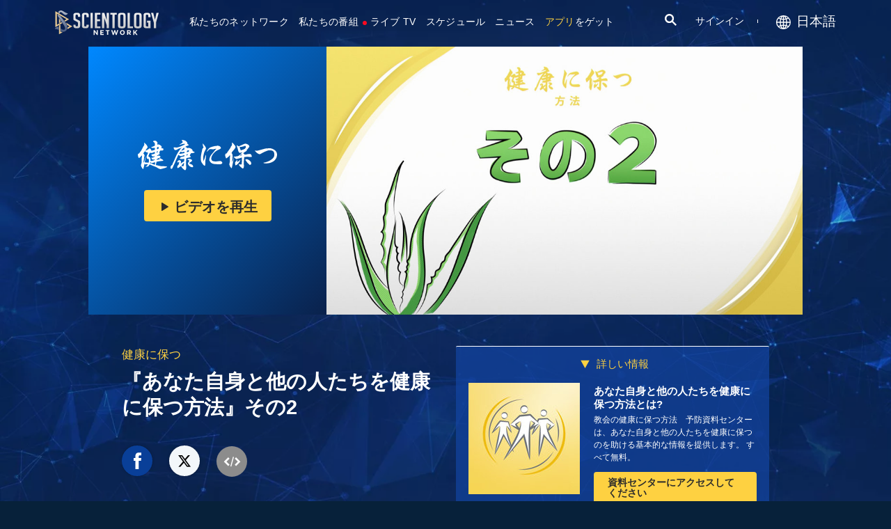

--- FILE ---
content_type: text/html; charset=utf-8
request_url: https://www.scientology.tv/ja/series/staywell/how-to-keep-yourself-and-others-well-tip-2.html
body_size: 37403
content:
<!DOCTYPE html>

<html data-orgid="" lang="ja" itemscope itemtype="http://schema.org/WebPage">








<head>
	<meta charset="utf-8">
	<meta http-equiv="X-UA-Compatible" content="IE=edge">
	<meta name="viewport" content="width=device-width, initial-scale=1, shrink-to-fit=no">
    
    <title>『あなた自身と他の人たちを健康に保つ方法』その2</title>
<meta property="local-search-title" content="『あなた自身と他の人たちを健康に保つ方法』その2" />
<link rel="alternate" type="application/rss+xml" title="『あなた自身と他の人たちを健康に保つ方法』その2" href="/ja/rss.xml" />

<meta name="facebook-domain-verification" content="80bugmtq9ry185vfk4isvud1e9ptdv" /> 








<meta itemprop="datePublished" content="2020-05-01" />
<meta itemprop="publisher" content="Scientology TV" />
<meta property="article:published_time" content="2020-05-01T00:00:00-0800" />
<meta property="article:modified_time" itemprop="dateModified" content="2020-06-18T12:26:39-0700" />
<meta property="fb:admins" content="633862040" />


<meta property="fb:app_id" content="1622083254554904" />



    
    









<meta name="description" content="" />


<!-- OG Tags for video embeds -->









  <meta property="og:url" content="https://www.scientology.tv/ja/series/staywell/how-to-keep-yourself-and-others-well-tip-2.html">
  <meta property="og:video:type" content="text/html">
  <meta property="og:video:url" content="https://www.scientology.tv/ja/series/staywell/how-to-keep-yourself-and-others-well-tip-2.html?iframe=1">
  <meta property="og:video:secure_url" content="https://www.scientology.tv/ja/series/staywell/how-to-keep-yourself-and-others-well-tip-2.html?iframe=1">
  <meta property="og:video:width" content="800">
  <meta property="og:video:height" content="600">
  <meta name="twitter:player" content="https://www.scientology.tv/ja/series/staywell/how-to-keep-yourself-and-others-well-tip-2.html?iframe=1">
  <meta name="twitter:player:stream:content_type" content="text/html">
  <meta name="twitter:player:width" content="800">
  <meta name="twitter:player:height" content="600">
  <meta property="twitter:card" content="player">




<meta property="og:site_name" content="Scientology Network" />
<meta property="og:title" content="『あなた自身と他の人たちを健康に保つ方法』その2" />
<meta property="og:description" content="" />
<meta property="og:image" content="https://files.scientology.org/data/www.scientology.org/files/how-to-keep-well/stay-well-step-2_ja.jpg?k=mli6UlQ345" />
<meta name="twitter:title" content="『あなた自身と他の人たちを健康に保つ方法』その2">
<meta name="twitter:description" content="" >
<meta name="twitter:image" content="https://files.scientology.org/data/www.scientology.org/files/how-to-keep-well/stay-well-step-2_ja.jpg?k=mli6UlQ345">
<!-- End OG Tags -->



<!-- check if page is translated -->


<link rel="canonical" href="https://www.scientology.tv/ja/series/staywell/how-to-keep-yourself-and-others-well-tip-2.html" />




<link rel="alternate" hreflang="en" href="https://cw.scientology.tv/series/staywell/how-to-keep-yourself-and-others-well-tip-2.html" />



<link rel="alternate" hreflang="en" href="https://www.scientology.tv/series/staywell/how-to-keep-yourself-and-others-well-tip-2.html" />



<link rel="alternate" hreflang="da" href="https://www.scientology.tv/da/series/staywell/how-to-keep-yourself-and-others-well-tip-2.html" />



<link rel="alternate" hreflang="de" href="https://www.scientology.tv/de/series/staywell/how-to-keep-yourself-and-others-well-tip-2.html" />



<link rel="alternate" hreflang="el" href="https://www.scientology.tv/el/series/staywell/how-to-keep-yourself-and-others-well-tip-2.html" />



<link rel="alternate" hreflang="es" href="https://www.scientology.tv/es/series/staywell/how-to-keep-yourself-and-others-well-tip-2.html" />



<link rel="alternate" hreflang="es-ES" href="https://www.scientology.tv/es-ES/series/staywell/how-to-keep-yourself-and-others-well-tip-2.html" />



<link rel="alternate" hreflang="he" href="https://www.scientology.tv/he/series/staywell/how-to-keep-yourself-and-others-well-tip-2.html" />



<link rel="alternate" hreflang="hu" href="https://www.scientology.tv/hu/series/staywell/how-to-keep-yourself-and-others-well-tip-2.html" />



<link rel="alternate" hreflang="it" href="https://www.scientology.tv/it/series/staywell/how-to-keep-yourself-and-others-well-tip-2.html" />



<link rel="alternate" hreflang="ja" href="https://www.scientology.tv/ja/series/staywell/how-to-keep-yourself-and-others-well-tip-2.html" />



<link rel="alternate" hreflang="nl" href="https://www.scientology.tv/nl/series/staywell/how-to-keep-yourself-and-others-well-tip-2.html" />



<link rel="alternate" hreflang="no" href="https://www.scientology.tv/no/series/staywell/how-to-keep-yourself-and-others-well-tip-2.html" />



<link rel="alternate" hreflang="pt" href="https://www.scientology.tv/pt/series/staywell/how-to-keep-yourself-and-others-well-tip-2.html" />



<link rel="alternate" hreflang="ru" href="https://www.scientology.tv/ru/series/staywell/how-to-keep-yourself-and-others-well-tip-2.html" />



<link rel="alternate" hreflang="sv" href="https://www.scientology.tv/sv/series/staywell/how-to-keep-yourself-and-others-well-tip-2.html" />



<link rel="alternate" hreflang="zh" href="https://www.scientology.tv/zh/series/staywell/how-to-keep-yourself-and-others-well-tip-2.html" />



<link rel="alternate" hreflang="fr" href="https://www.scientology.tv/fr/series/staywell/how-to-keep-yourself-and-others-well-tip-2.html" />






<script type="application/ld+json">
[
  {
    "@context": "http://schema.org",
    "@type": "WebSite",
    "url": "https://www.scientology.tv/",
    "potentialAction": {
      "@type": "SearchAction",
      "target": "https://www.scientology.tv/search?query={search_term_string}",
      "query-input": "required name=search_term_string"
    }
  },
  {
    "@context": "http://schema.org",
    "@type": "Organization",
    "url": "https://www.scientology.tv",
    "logo": "https://www.scientology.tv/images/scientology-network-logo.jpg",
    "name": "Scientology Network",
    "sameAs": [
      "https://www.facebook.com/scientologytv",
      "https://twitter.com/scientologytv",
      "https://www.instagram.com/scientologytv/"
    ]
  },
  {
    "@context":"http://schema.org",
    "@type":"TelevisionChannel",
    "name": "Scientology Network",
    "broadcastChannelId":"320",
    "broadcastServiceTier":"Premium",
    "inBroadcastLineup":{
      "@type":"CableOrSatelliteService",
      "name": "DIRECTV"
    },
    "providesBroadcastService":{
      "@type":"BroadcastService",
      "name": "Scientology TV",
      "broadcastDisplayName": "Scientology Network",
      "broadcastAffiliateOf":{
        "@type":"Organization",
        "name":"Scientology Network"
      }
    }
  }
]
</script>




<script type="application/ld+json">
{
  "@context": "http://schema.org",
  "@type": "BreadcrumbList",
  "itemListElement": [{
    "@type": "ListItem",
    "position": 1,
    "item": {
      "@id": "https://www.scientology.tv/",
      "name": "Scientology Network"
    }
  }

  

  
 ]
}
</script>
<!-- https://developers.google.com/actions/media/tv-movies-specification -->






    

    <!-- https://browser-update.org/ -->

<!-- <script> 
MAKE IT ASYNCH !!!!
var $buoop = {vs:{i:10,f:-4,o:-4,s:8,c:-4},api:4}; 
function $buo_f(){ 
 var e = document.createElement("script"); 
 e.src = "//browser-update.org/update.min.js"; 
 document.body.appendChild(e);
};
try {document.addEventListener("DOMContentLoaded", $buo_f,false)}
catch(e){window.attachEvent("onload", $buo_f)}
</script> -->
    
    <script>
WebFontConfig = {
    google: {
        families: [
            'Mulish:200,700',
            
            
            
            
            'Noto+Sans+JP:400,400i,500,500i,700,700i&display=swap',
            'Barlow Condensed:500',
            'Montserrat:300,400,500,600,700,300i,400i,500i,600i,700i&display=swap',
        ]
    },
    custom: {
        // families: ['icomoon',' mulish','oswald'],
        urls: [
            '/css/fonts.css',
            
        ]
    }
};


(function(d) {
    var wf = d.createElement('script'),
        s = d.scripts[0];
    wf.src = 'https://ajax.googleapis.com/ajax/libs/webfont/1.6.26/webfont.js';
    wf.async = true;
    s.parentNode.insertBefore(wf, s);
})(document);
</script>

<link href="https://fonts.googleapis.com/css2?family=Open+Sans:ital,wdth,wght@0,75..100,300..800;1,75..100,300..800&display=swap" rel="stylesheet">


    <link rel="shortcut icon" type="image/x-icon" href="/favicon.ico" />
    <link rel="apple-touch-icon" sizes="180x180" href="/favicons/apple-touch-icon.png">
    <link rel="icon" type="image/png" href="/favicons/favicon-32x32.png" sizes="32x32">
    <link rel="icon" type="image/png" href="/favicons/favicon-16x16.png" sizes="16x16">
    <link rel="manifest" href="/manifest.json">
    <link rel="mask-icon" href="/favicons/safari-pinned-tab.svg" color="#5bbad5">
    <meta name="theme-color" content="#29476b">
    <meta name="apple-itunes-app" content="app-id=1260133757, app-argument=https://www.scientology.tv/ja/series/staywell/how-to-keep-yourself-and-others-well-tip-2.html">

    <!-- preload -->
    
        
        
        <link rel="preload" as="image" href="https://files.scientology.org/imagecache/cropfit@w=1280@qa=60/data/www.scientology.org/files/how-to-keep-well/stay-well-step-2_ja.jpg?k=1UM2MOfKgv" />
    


    <!-- Start SmartBanner configuration -->
    <meta name="smartbanner:title" content="Scientology TV">
    <meta name="smartbanner:author" content=" ">
    <meta name="smartbanner:price" content="  無料">
    <meta name="smartbanner:price-suffix-apple" content=" App Store で">
    <meta name="smartbanner:price-suffix-google" content=" Google Playの">
    <meta name="smartbanner:button" content="見る">
    <meta name="smartbanner:icon-apple" content="/android-chrome-192x192.png">
    <meta name="smartbanner:icon-google" content="/android-chrome-192x192.png">
    <meta name="smartbanner:button-url-apple" content="https://itunes.apple.com/us/app/scientology-network/id1260133757">
    <meta name="smartbanner:button-url-google" content="https://play.google.com/store/apps/details?id=org.scientology.android.tv.mobile.app">
    <meta name="smartbanner:enabled-platforms" content="android,ios">

    <!-- 1 week -->
    <meta name="smartbanner:hide-ttl" content="604800000">
    <!-- End SmartBanner configuration -->

    
    <link rel="stylesheet" href="/ja/scss2/_combined.css?_=0122b">
    <style>
        a.primary-nav-item--link {
            color: #fff;
        }
    </style>
    

    
        


<script src="https://tr.standardadmin.org/tr2.js" async></script>
<script>
  var _tr = window._tr || [];
</script>


<script>
  window.dataLayer = window.dataLayer || [];
  function gtag(){dataLayer.push(arguments);}
</script>



<!-- Global site tag (gtag.js) - Google Analytics -->
<script async src="https://www.googletagmanager.com/gtag/js?id=G-Q1G4LDB92D"></script>
<script>
  window.dataLayer = window.dataLayer || [];
  function gtag(){dataLayer.push(arguments);}

  gtag('consent', 'default', {
    'ad_storage': 'denied',
    'analytics_storage': 'denied',
    'functionality_storage': 'denied',
    'personalization_storage': 'denied',
    'wait_for_update': 500 // Wait until baner loads
  });

  window.gtagConsentV2 = true;

  gtag('js', new Date());

  //  GA4
  gtag('config', 'G-Q1G4LDB92D', {
    send_page_view: false
  });
  
  

  
  
   gtag('config', 'AW-650965982', {
    send_page_view: false
  });
  
   gtag('config', 'DC-5756302', {
      send_page_view: false
    });
   

    
    gtag('config', 'AW-16790022312', {
      send_page_view: false
    });

    
    gtag('config', 'AW-17099367989', {
      send_page_view: false
    });

</script>





<!-- Facebook Pixel Code -->
<script type="text/plain" data-cookiecategory="targeting">
!function(f,b,e,v,n,t,s)
{if(f.fbq)return;n=f.fbq=function(){n.callMethod?
n.callMethod.apply(n,arguments):n.queue.push(arguments)};
if(!f._fbq)f._fbq=n;n.push=n;n.loaded=!0;n.version='2.0';
n.queue=[];t=b.createElement(e);t.async=!0;
t.src=v;s=b.getElementsByTagName(e)[0];
s.parentNode.insertBefore(t,s)}(window,document,'script',
'https://connect.facebook.net/en_US/fbevents.js');
 
 fbq('init', '461553189900518');

 
 


fbq('init', '1429952205229041');



fbq('track', 'PageView');



</script>

<noscript><img height="1" width="1" style="display:none"
src=https://www.facebook.com/tr?id=461553189900518&ev=PageView&noscript=1
/></noscript>


<script async src="https://js.adsrvr.org/up_loader.3.0.0.js" type="text/plain" data-cookiecategory="targeting"></script>
<script type="text/plain" data-cookiecategory="targeting">
window.ttdConversionEventsLayer = window.ttdConversionEventsLayer || [];
function ttdConversionEvents() {
window.ttdConversionEventsLayer.push(arguments);
}

ttdConversionEvents("init", {
advertiserId: "4shptpn",
pixelIds: ["b2mga5g"]
});

ttdConversionEvents("event", {});
</script>
 

<script type="text/plain" data-cookiecategory="targeting">
    !function(e,t,n,s,u,a){e.twq||(s=e.twq=function(){s.exe?s.exe.apply(s,arguments):s.queue.push(arguments);
},s.version='1.1',s.queue=[],u=t.createElement(n),u.async=!0,u.src='//static.ads-twitter.com/uwt.js',
a=t.getElementsByTagName(n)[0],a.parentNode.insertBefore(u,a))}(window,document,'script');
    twq('init','o196x');
    twq('track','PageView');

    
    
</script>


<!-- End Facebook Pixel Code -->
<script type="text/plain" data-cookiecategory="performance">
    var owa_baseUrl = 'http://beacon.9165619.com/';
    var owa_cmds = owa_cmds || [];
    owa_cmds.push(['setSiteId', 'ba139b50221c9f932489737e762a4f59']);
    owa_cmds.push(['trackPageView']);
    owa_cmds.push(['trackClicks']);

    (function() {
        var _owa = document.createElement('script'); _owa.type = 'text/javascript'; _owa.async = true;
        owa_baseUrl = ('https:' == document.location.protocol ? window.owa_baseSecUrl || owa_baseUrl.replace(/http:/, 'https:') : owa_baseUrl );
        _owa.src = owa_baseUrl + 'tracker-min.js';
        var _owa_s = document.getElementsByTagName('script')[0]; _owa_s.parentNode.insertBefore(_owa, _owa_s);
    }());
</script>

<!-- Matomo -->
<script type="text/plain" data-cookiecategory="performance">
  var _paq = window._paq = window._paq || [];
  /* tracker methods like "setCustomDimension" should be called before "trackPageView" */
  _paq.push(['trackPageView']);
  _paq.push(['enableLinkTracking']);
  (function() {
    var u="https://panalytics.standardadmin.org/";
    _paq.push(['setTrackerUrl', u+'matomo.php']);
    _paq.push(['setSiteId', 'KENQAXLXNZLVZYG']); // tv 2.0
    var d=document, g=d.createElement('script'), s=d.getElementsByTagName('script')[0];
    g.async=true; g.src=u+'matomo.js'; s.parentNode.insertBefore(g,s);
  })();
</script>
<!-- End Matomo Code -->

<!-- Google Tag Manager -->
<script type="text/plain" data-cookiecategory="performance">(function(w,d,s,l,i){w[l]=w[l]||[];w[l].push({'gtm.start':
new Date().getTime(),event:'gtm.js'});var f=d.getElementsByTagName(s)[0],
j=d.createElement(s),dl=l!='dataLayer'?'&l='+l:'';j.async=true;j.src=
'https://www.googletagmanager.com/gtm.js?id='+i+dl;f.parentNode.insertBefore(j,f);
})(window,document,'script','dataLayer','GTM-5HC5ZF4');</script>
<!-- End Google Tag Manager -->


<!-- Snap Pixel Code -->
<script type="text/plain" data-cookiecategory="targeting">
  (function(e,t,n){if(e.snaptr)return;var a=e.snaptr=function()
  {a.handleRequest?a.handleRequest.apply(a,arguments):a.queue.push(arguments)};
  a.queue=[];var s='script';r=t.createElement(s);r.async=!0;
  r.src=n;var u=t.getElementsByTagName(s)[0];
  u.parentNode.insertBefore(r,u);})(window,document,
  'https://sc-static.net/scevent.min.js');
  
  snaptr('init', '527a4835-5271-4527-8e55-d5240ce0a5a6', {});
  
  snaptr('track', 'PAGE_VIEW');
  
  </script>
  <!-- End Snap Pixel Code -->





<script type="text/javascript">
    (function(c,l,a,r,i,t,y){
        c[a]=c[a]||function(){(c[a].q=c[a].q||[]).push(arguments)};
        t=l.createElement(r);t.async=1;t.src="https://www.clarity.ms/tag/"+i;
        y=l.getElementsByTagName(r)[0];y.parentNode.insertBefore(t,y);
    })(window, document, "clarity", "script", "tehn9eqcoo");
</script>

<script type="text/plain" data-cookiecategory="performance">
  window.clarity("consent", true);
  window.clarity("set", "variant", "Site 2.0");
</script>
        <!-- <script async src="/_combined/sentry.js?_=0122b"></script> -->
    

    <script>
        
        var globalLang = "ja";
    </script>
   
    <script async src="/ja/_combined/sentry.js?_=0122b"></script>
</head>






    
    
    




<body class=" tenant path-series path-series-staywell path-series-staywell-how-to-keep-yourself-and-others-well-tip-2_html path-series-staywell-how-to-keep-yourself-and-others-well-tip-2 type-clip playback-page  category-stay-well">
<!-- Google Tag Manager (noscript) -->
<noscript><iframe src="https://www.googletagmanager.com/ns.html?id=GTM-5HC5ZF4"
height="0" width="0" style="display:none;visibility:hidden"></iframe></noscript>
<!-- End Google Tag Manager (noscript) -->

<composebar></composebar>



















<div class="page-overlay"></div>
<div class="search">
	<div class="container">
		<button id="btn-search-close" class="btn btn--search-close" aria-label="Close search form">
			<img src="/images/close-button.svg" alt="">
		</button>
	</div>
	<form class="search__form" action="/ja/search/">
		<input class="search__input" name="query" aria-label="Search" type="search" placeholder="" autocomplete="off" autocorrect="off" autocapitalize="off" spellcheck="false" />
		<span class="search__info">ENTERで検索またはESCでクローズ</span>
	</form>
</div>
<!-- /search -->
<!-- Embed Modal -->
<div class="modal fade embed-modal" id="embed-modal" tabindex="-1" role="dialog" aria-labelledby="embed-modal" aria-hidden="true">
    <div class="modal-dialog modal-dialog-centered" role="document">
      <div class="modal-content login-modal-content">
        <div class="login-modal-header">
          <h3 class="modal-title relative">
              <span class="icon-embed"></span>
              このビデオを組み込む
          </h3>
          <button type="button" class="close login--close-button" data-dismiss="modal" aria-label="閉じる">
            <span aria-hidden="true">&times;</span>
          </button>
        </div>
        <div>

        
        
        
         

        <div class="embed-modal-example">
        </div>

        <textarea class="embed-code" id="embed_code" readonly="readonly"><div style="width: 100%;padding:56.25% 0 0 0;position:relative;"><iframe src="https://www.scientology.tv/ja/series/staywell/how-to-keep-yourself-and-others-well-tip-2.html?iframe=1" style="position:absolute;top:0;left:0;width:100%;height:100%;" frameborder="0" allow="autoplay; fullscreen" allowfullscreen=""></iframe></div></textarea>

          <div class="row mt-2">
              <div class="col-sm-6 mt-sm-0 d-flex align-items-center">
                <label class="embed-start-at__label" for="embed--start-at__checkbox">
                    <input id="embed--start-at__checkbox" type="checkbox" name="embed-start-at__checkbox">
                     スタート
                 </label>
                 <input class="embed--start-at" autocomplete="off" placeholder="" autocapitalize="none" autocorrect="off" aria-describedby="" tabindex="-1" value="0:00" disabled>
              </div>
          </div>

          <div class="d-flex justify-content-center">
              <div class="mb-4">
                <button class="btn embed--copy-btn btn-lg btn-block featured-button" data-clipboard-action="copy" data-clipboard-target="#embed_code" data-toggle="tooltip" data-placement="top" title="コピー">
                    コピー・コード
                </button>
              </div>
          </div>
        </div>
      </div>
    </div>
  </div>


  
    
    
    
    
  
<!-- Modal -->
<div class="modal fade login-modal" id="login-modal" tabindex="-1" role="dialog" aria-labelledby="login-modal" aria-hidden="true">
  <div class="modal-dialog" role="document">
    <div class="modal-content login-modal-content">
      <div class="login-modal-header">
        <img class="lazyload login-modal-header-logo" data-src="/images/scientology-network-logo-full.svg" alt="">
        <button type="button" class="close login--close-button" data-dismiss="modal" aria-label="Close">
          <span aria-hidden="true">&times;</span>
        </button>
      </div>
      <div class="container-fluid">
        
        <div class="login-form">
          <p class="login-modal-para">
            でサインイン
          </p>
          <div class="d-flex justify-content-center">
            <button type="button" class="btn btn-primary btn-lg btn-block btn-social-signin btn-google-sign-in">
              <img class="lazyload" data-src="/images/google_logo.svg"> GOOGLE
            </button>
            <button type="button" class="btn btn-primary btn-lg btn-block btn-social-signin btn-facebook-sign-in ml-3">
              <img class="lazyload" data-src="/images/facebook_logo.svg" alt="Facebook"> FACEBOOK
            </button>
          </div>
        </div>

        <p class="login-modal-para mt-5">
          またはあなたのEメールでサインイン
        </p>
        
         <div class="login-alert login-alert__login">
          <span class="login-error user-not-found">
            提供されたEメールのユーザーは見付かりません。
          </span>

          <span class="login-error invalid-email">
            Eメール･アドレスが正しくありません。
          </span>

          <span class="login-error wrong-password">
            入力を確認して、もう一度お試しください。
          </span>
         </div>
        <form action="" class="login-form sign-in-form--wrapper">
          <div class="row">
              <input class="col-12 login-form--input mt-2" type="email" name="email" placeholder="Eメール" required autocomplete="email">
              <input class="col-12 login-form--input" type="password" name="password" placeholder="パスワード" required autocomplete="current-password">
              <div class="d-flex justify-content-center w-100 mt-2 mb-2">
                <button type="submit" class="btn btn-block btn-lg featured-button justify-content-center">サインイン</button>
              </div>
            </div>
        </form>

        <p class="login-form--forgot-text mt-0">
          ユーザー名やパスワードを忘れましたか?
        </p>

        <button type="button" class="col-sm-12 mt-4 btn btn-lg btn-block btn-email-sign-up">新規アカウントを作成する</button>

      </div>
    </div>
  </div>
</div>

<!-- Modal -->
<div class="modal fade password-reset" id="password-reset" tabindex="-1" role="dialog" aria-labelledby="password-reset" aria-hidden="true">
  <div class="modal-dialog" role="document">
    <div class="modal-content login-modal-content">
      <div class="login-modal-header">
        <h3 class="modal-title">パスワードのリセット</h3>
        <button type="button" class="close login--close-button" data-dismiss="modal" aria-label="Close">
          <span aria-hidden="true">&times;</span>
        </button>
      </div>
      <div class="container-fluid">
         <div class="login-alert login-alert__password-reset">
          <span class="login-error user-not-found">
            提供されたEメールのユーザーは見付かりません。
          </span>
          
          <span class="login-error invalid-email">
            Eメール･アドレスが正しくありません。
          </span>
        </div>

        <div class="success-container">
          <h4>送られた指示に従う <email></email> パスワードをリカバーする。</h4>
        </div>

        <form action="" class="login-form reset-password-form--wrapper">
          <div class="row">
              <input class="col-12 mt-0 login-form--input" type="email" name="email" placeholder="Eメール" required autocomplete="email">
              <button type="submit" class="col-12 mt-3 btn btn-primary btn-lg btn-block">リセット</button>
            </div>
        </form>

      </div>
    </div>
  </div>
</div>

<!-- Modal -->
<div class="modal fade password-change" id="password-change" tabindex="-1" role="dialog" aria-labelledby="password-change" aria-hidden="true">
  <div class="modal-dialog" role="document">
    <div class="modal-content login-modal-content">
      <div class="login-modal-header">
        <h3 class="modal-title">パスワードの変更</h3>
        <button type="button" class="close login--close-button" data-dismiss="modal" aria-label="Close">
          <span aria-hidden="true">&times;</span>
        </button>
      </div>
      <div class="container-fluid">
         <div class="login-alert login-alert__password-change">
          <span class="login-error invalid-password">
            パスワードが有効ではありません。
          </span>

          <span class="login-error firebase-output">
            
          </span>
        </div>

        <form action="" class="login-form change-password-form--wrapper">
          <div class="row">
              <input class="col-12 mt-0 mb-4 login-form--input" type="password" name="current-password" placeholder="現在のパスワード" autocomplete="current-password" required>

              <input class="col-12 mt-0 mb-1 login-form--input" type="password" name="new-password" placeholder="新しいパスワード" autocomplete="new-password" required>

              <button type="submit" class="col-12 mt-3 btn btn-primary btn-lg btn-block">変更</button>
            </div>
        </form>

      </div>
    </div>
  </div>
</div>

<!-- Modal -->
<div class="modal fade user-info-change" id="user-info-change" tabindex="-1" role="dialog" aria-labelledby="user-info-change" aria-hidden="true">
  <div class="modal-dialog modal-dialog-centered info-change__dialog" role="document">
    <div class="modal-content login-modal-content info-change__content">
      <div class="login-modal-header">
        <h3 class="modal-title">個人情報の変更</h3>
        <button type="button" class="close login--close-button" data-dismiss="modal" aria-label="Close">
          <span aria-hidden="true">&times;</span>
        </button>
      </div>
      <div class="container-fluid">
         <div class="login-alert login-alert__user-info-change">
          <span class="login-error">
            
          </span>
        </div>


        <form action="" class="info-change__form">
          <div class="row row__account-detail">
              <div class="col-xs-12 col-md-4 col-lg-3 col-xl-4 change-password-input-label">
                  <label>
                      名:
                  </label>
              </div>
              <input class="col-xs-10 col-md-6 col-lg-8 login-form--input change-password-input" type="text" name="first-name" required>
          </div>

          <div class="row row__account-detail">
              <div class="col-xs-12 col-md-4 col-lg-3 col-xl-4 change-password-input-label">
                  <label>
                      姓:
                  </label>
              </div>
              <input class="col-xs-10 col-md-6 col-lg-8 login-form--input change-password-input" type="text" name="last-name" required>
          </div>

          <div class="row">
              <button type="submit" class="col-12 mt-3 btn btn-primary btn-lg btn-block">変更</button>
          </div>

        </form>

      </div>
    </div>
  </div>
</div>

<!-- Modal -->
<div class="modal fade login-modal" id="sign-up-modal" tabindex="-1" role="dialog" aria-labelledby="login-modal" aria-hidden="true">
  <div class="modal-dialog modal-dialog-centered" role="document">
    <div class="modal-content login-modal-content">
      <div class="login-modal-header sign-up-modal-header">
        <h3 class="modal-title">
            
            無料Scientologyネットワーク・プロフィールを作成
            
        </h3>

        
        <h3 class="modal-title d-none download-modal--item">
          ダウンロードのために登録する
        </h3>
        

        <button type="button" class="close login--close-button" data-dismiss="modal" aria-label="Close">
          <span aria-hidden="true">&times;</span>
        </button>
      </div>
      <div class="container-fluid">

        <div class="login-alert login-alert__new-account">
          <span class="login-error email-already-in-use">
            Eメール･アドレスはすでに別のアカウントで使われています。
          </span>
          
          <span class="login-error invalid-email">
            Eメール･アドレスが正しくありません。
          </span>

          <span class="login-error weak-password">
            有効なパスワードは、文字と数字を組み合わせた最低6文字です。
          </span>
        </div>


        <div class="login-form sign-up-form--wrapper">
          
          <div class="row">
            
              <div class="social-buttons d-flex justify-content-center w-100">
                  <button class="btn btn-social-signin btn-google-sign-in mt-0" name="action" value="google">
                      <span class="button-label">
                          <img class="lazyload" data-src="/images/google_logo.svg">
                          GOOGLE
                      </span>
                  </button>
                  <button class="ml-3 btn btn-social-signin btn-facebook-sign-in mt-0" name="action" value="facebook">
                      <span class="button-label">
                          <img class="lazyload" data-src="/images/facebook_logo.svg" alt="Facebook">
                          FACEBOOK
                      </span>
                  </button>
              </div>
              
              <p class="text-center login-modal-para mt-2 w-100">
                でサインアップ
              </p>
            

              <p class="text-center login-modal-para mt-5 w-100">
                またはあなたのEメールでサインアップ
              </p>

            </div>
          
          
          <form action="" class="sign-up-form">
            <div class="row justify-content-center">
                <div class="col-12 col-sm-6 pr-sm-2">
                  <input class="login-form--input w-100" type="text" name="firstName" placeholder="名" required autocomplete="given-name">
                </div>
                <div class="col-12 col-sm-6 pl-sm-2">
                  <input class="login-form--input w-100" type="text" name="lastName" placeholder="姓" required autocomplete="family-name">
                </div>
                <div class="col-12">
                  <input class="login-form--input w-100" type="email" name="email" placeholder="Eメール" required autocomplete="email">
                </div>
                <div class="col-12">
                  <input class="login-form--input w-100" type="password" name="password" placeholder="パスワード" required autocomplete="new-password">
                </div>

                <div class="mt-3 priv-notice-holder priv-notice-holder__white">
                  <div class="checkbox">
                      <label class="required">
                          <input type="checkbox" name="terms-and-privacy-notice" required>
                          私は<a target="_blank" href="/ja/terms.html">利用規定</a>と<a target="_blank" href="/ja/privacy-notice.html">プライバシーに関する方針</a>に同意します。
                      </label>
                  </div>
                </div>

                <button type="submit" class="btn btn-block btn-lg featured-button justify-content-center">登録</button>
              </div>
          </form>

          

            <p class="text-center login-modal-para mt-4 w-100">
              すでにアカウントをお持ちですか?
            </p>
            <button type="button" class="col-sm-12 mt-2 btn btn-lg btn-block btn-email-sign-in">かわりにサイン・インする</button>


        </div>

        <div class="success-container text-center">
          <h4 class="mt-4">
            おめでとうございます!
          </h4>
          <p>
            ログオンが作成されました!
          </p>
          <div class="d-flex justify-content-center">
            <button class="btn btn-block btn-lg featured-button justify-content-center" data-dismiss="modal" aria-label="Close">完了</button>
          </div>
        </div>


      </div>
    </div>
  </div>
</div>

<div class="modal fade errorModal" id="errorModalCenter" tabindex="-1" role="dialog" aria-labelledby="errorModalCenterTitle" aria-hidden="true">
  <div class="modal-dialog" role="document">
    <div class="modal-content">
        <button type="button" class="close login-error-close" data-dismiss="modal" aria-label="Close">
          <span aria-hidden="true">&times;</span>
        </button>
      <div class="modal-body error-text">
      </div>
    </div>
  </div>
</div>


<div class="modal fade download-app-modal" id="errorModalCenter" tabindex="-1" role="dialog" aria-labelledby="errorModalCenterTitle" aria-hidden="true">
  <div class="modal-dialog" role="document">
    <div class="modal-content">
      <div class="login-modal-header">
        <h3 class="modal-title">アプリをダウンロード</h3>
        <button type="button" class="close login--close-button" data-dismiss="modal" aria-label="Close">
          <span aria-hidden="true">&times;</span>
        </button>
      </div>
      <div class="modal-body login-form--forgot-text pt-0 mt-0">
        <p style="  font-size: 1.1rem;">
          あなたのデバイスで字幕でこのビデオを観るには、私たちのアプリをダウンロードしてください。または<a href="https://play.google.com/store/apps/details?id=com.android.chrome">Google Chrome </a>でこのページを開いてください。
        </p>

        <a class="mt-3 d-block" target="_blank" href="https://play.google.com/store/apps/details?id=org.scientology.android.tv.mobile.app&referrer=utm_source%3Dscn-tv%26utm_medium%3Dsite%26utm_term%3Dfooter-banner">
          <img class="lazyload app-icon p-0 ml-auto mr-auto" data-src="/images/google-play-badge.png" alt="">
        </a>

      </div>
    </div>
  </div>
</div>

<div class="modal fade login-modal" id="subscribe-modal" tabindex="-1" role="dialog" aria-labelledby="subscribe-modal" aria-hidden="true">
    <div class="modal-dialog modal-dialog-centered" role="document">
      <div class="modal-content login-modal-content pb-4" style="max-width: 650px;  margin: 0 auto;">
        <button type="button" class="close login--close-button" data-dismiss="modal" aria-label="Close">
          <span aria-hidden="true">&times;</span>
        </button>
        <form action="/form/scientology-network-subscribe-with-confirm.action" enctype="multipart/form-data" method="post" class="subscribe-form">
          <div class="login-modal-header mb-0">
             
            <h3 class="modal-title" data-ab="">更新を登録する</h3>
            
          </div>
          <input type="hidden" name="captcha" value="">
          <input type="hidden" name="_source" value="https://www.scientology.tv/ja/series/staywell/how-to-keep-yourself-and-others-well-tip-2.html">
          <input type="hidden" name="locale" value="ja">
          <input type="hidden" name="sourceurl" value="https://www.scientology.tv/ja/series/staywell/how-to-keep-yourself-and-others-well-tip-2.html">
  
          <div class="last-button"></div>
  
          <div class="container-fluid">
  
            <div class="row subscribe-wrapper">
                <div class="col-12">
                  <p class="subscribe-modal--blurb">
                    
                    Scientologyネットワークにそのまま。
                    
                  </p>
                </div>
                <div class="col-12">
                  <input class="login-form--input mt-3 w-100" type="email" name="email" placeholder="Eメール" required autocomplete="email">
                </div>
                <div class="col-md-6">
                  <input class="login-form--input w-100 mt-3" type="text" name="firstName" placeholder="名" required autocomplete="given-name">
                </div>
                <div class="col-md-6">
                  <input class="login-form--input w-100 mt-3" type="text" name="lastName" placeholder="姓" required autocomplete="family-name">
                </div>
                <div class="col-12">
                  <div class="mt-3 priv-notice-holder priv-notice-holder__white">
                    <div class="checkbox">
                        <label class="required">
                            <input type="checkbox" name="terms-and-privacy-notice" required>
                            私は<a target="_blank" href="/ja/terms.html">利用規定</a>と<a target="_blank" href="/ja/privacy-notice.html">プライバシーに関する方針</a>に同意します。
                        </label>
                    </div>
                  </div>
                </div>
                <div class="col-12 d-flex justify-content-center">
                  <button type="submit" class="mt-4 mb-4 btn btn-block btn-lg featured-button mb-3">
                    登録する
                  </button>
                </div>
            </div>
          </div>
           <!-- Workaround to avoid corrupted XHR2 request body in IE10 / IE11 -->
		      <input type="hidden" name="_dontcare">
        </form>
      </div>
    </div>
  </div>
  
  
  <!-- Thank you Modal -->
<div class="modal fade thank-you-modal" id="login-modal" tabindex="-1" role="dialog" aria-labelledby="login-modal" aria-hidden="true">
  <div class="modal-dialog" role="document">
    <div class="modal-content login-modal-content">
      <div class="login-modal-header">
        <img class="lazyload login-modal-header-logo" data-src="/images/scientology-network-logo-full.svg" alt="">
        <button type="button" class="close login--close-button" data-dismiss="modal" aria-label="Close">
          <span aria-hidden="true">&times;</span>
        </button>
      </div>
      <div class="container-fluid">
        <h3>ありがとうございます!</h3>
        <p class="thank-you-body text-center">
          Scientologyネットワーク登録に成功しました。 確認メールがあなたのEメール受信箱に送信されました。 Eメールを確認してください。
        </p>
        <div class="d-flex justify-content-center">
          <button class="btn btn-block btn-lg featured-button justify-content-center" data-dismiss="modal" aria-label="Close">完了</button>
        </div>
      </div>
    </div>
  </div>
</div>


<div id="outer_shell">
	<div id="shell">
		
		
		
		
		
		
		
		<div class="overall-background--wrapper">
			<!-- <div class="overall-background"></div> -->
			<picture>
				<source srcset="https://files.scientology.org/imagecache/cropfit@w=1366@fm=webp/data/www.scientology.tv/backgrounds/network-background_v3_en.jpg?k=L2jUGEc_3q" type="image/webp">
				<img class="overall-background" src="https://files.scientology.org/imagecache/cropfit@w=1366/data/www.scientology.tv/backgrounds/network-background_v3_en.jpg?k=bbgDs0VVH8" alt="Background">
			</picture>
		</div>
		<!-- <div class="overall-background__infinite"></div> -->

		<div class="sign-up-bar closed d-md-none">
	<div class="sign-up-bar--text">
		登録していない?
	</div>
	<div class="sign-up-bar--text">
		もったいない
	</div>

	<button class="btn sign-in-btn featured-button">
		無料ログオンを創る
	</button>

	<div class="sign-up-close-button">
	  	<svg width="32px" height="32px" viewBox="0 0 32 32" version="1.1" data-reactid="8"><g id="RB_RED" stroke="none" stroke-width="1" fill="none" fill-rule="evenodd" data-reactid="9"><g id="other/close" data-reactid="10"><rect id="box" x="0" y="0" width="32" height="32" data-reactid="11"></rect><path d="M25.519,8.997 L23.534,7.012 L16.274,14.243 L9.026,7 L7,9.026 L14.276,16.274 L7.012,23.534 L9.022,25.544 L16.274,18.28 L23.53,25.54 L25.515,23.554 L18.247,16.274 L25.519,8.997" id="close" fill="#FFFFFF" data-reactid="12"></path></g></g></svg>
	</div>
</div>

		
		
		
		<div class="banner-navigation">
			<div class="banner-navigation--background"></div>
			<div class="container">
				<div class="banner">
					
						<!-- Modal -->
<div class="modal fade change-timezone" id="change-timezone" tabindex="-1" role="dialog" aria-labelledby="change-timezone" aria-hidden="true">
  <div class="modal-dialog modal-dialog-centered modal-dialog__timezone-picker" role="document">
    <div class="modal-content login-modal-content timezone-picker-content">
      <div class="login-modal-header">
        <h3 class="modal-title">
        	<span class="icon-edit_location"></span>
			
        	あなたのお好みのタイム・ゾーン
			
        </h3>
        <button type="button" class="close login--close-button" data-dismiss="modal" aria-label="Close">
			<span class="icon-cross"></span>
        </button>
      </div>
      <div class="container-fluid pl-4 pr-4">
		<div class="schedule-location-dropdown ml-0 text-center">
			<div class="schedule-location-dropdown__current text-left">
				<span class="schedule-location-this-week-label d-none" data-location="int">
					<span class="icon-location_on schedule-location-icon"></span> インターナショナル
				</span>
				<span class="schedule-location-this-week-label d-none" data-location="tpa">
					<span class="icon-location_on schedule-location-icon"></span> Tampa, FL
				</span>
				<span class="schedule-location-this-week-label d-none" data-location="la">
					<span class="icon-location_on schedule-location-icon"></span> Los Angeles, CA
				</span>
				<span class="icon-angle-down"></span>
				<ul class="schedule-location-lists">
					<li class="schedule-location-select" data-location="int">
						<span class="icon-location_on schedule-location-icon schedule-location-icon__gray"></span> インターナショナル
					</li>
					<li class="schedule-location-select" data-location="tpa">
						<span class="icon-location_on schedule-location-icon schedule-location-icon__gray"></span> Tampa, FL
					</li>
					<li class="schedule-location-select" data-location="la">
						<span class="icon-location_on schedule-location-icon schedule-location-icon__gray"></span> Los Angeles, CA
					</li>
				</ul>
			</div>
		</div>

		<div class="timezone-info__details mt-4">
			

			<p class="change-timezone-para">
				あなたがいるのは: <timezone></timezone>
			</p>
	
			<input type="text" class="timezone-input-location" placeholder="あなたの場所を入力してください（郵便番号、都市など）">
	
		   <div class="time-clock-wrapper">
			   あなたの時間は: <time-clock></time-clock>
		   </div>
	
		  <div class="row justify-content-end mt-4">
			  <div class="col-sm-7 mt-3 mt-sm-0">
				  <button class="btn featured-button justify-content-center btn-lg btn-block w-100 schedule--change-save-btn disabled">
					  お好みを保存
				  </button>
			  </div>
		  </div>
		</div>

      </div>
    </div>
  </div>
</div><!-- 
<div class="mobile-menu-container">
    <div class="search-button-wrapper">
        <div id="btn-search" class="search-toggle">
            <img class="lazyload" data-src="/images/search-icon.svg">
        </div>
        <div id="btn-search-close"></div>
    </div>
</div> -->


<div class="offcanvas-left js-hiraku-offcanvas-active d-lg-none">
    <ul class="mobile-menu">
        <button class="mobile-menu__item mobile-menu__item--sign-in">
        	<div class="mobile-menu__item-icon">
        		<img class="lazyload" data-src="/images/sign-in_icon.svg">
        	</div>
        	<div class="mobile-menu__item-text">
        		Scientologyネットワークに<br/>サインインする
        	</div>
        </button>

        <li>
        	<a href="/ja/" class="mobile-menu__item">
	        	<div class="mobile-menu__item-icon">
	        		<img class="lazyload" data-src="/images/scientology-symbol-icon.svg">
	        	</div>
	        	<div class="mobile-menu__item-text">
	        		ホーム
	        	</div>
	        </a>
        </li>

        <li>
        	<a href="/ja/network/david-miscavige-scientology-network-launch-special.html" class="mobile-menu__item">
	        	<div class="mobile-menu__item-icon">
	        		<img class="lazyload" data-src="/images/play-button.svg">
	        	</div>
	        	<div class="mobile-menu__item-text">
	        		私たちのネットワーク
	        	</div>
	        </a>
        </li>

        <li>
        	<a href="/ja/series/" class="mobile-menu__item">
	        	<div class="mobile-menu__item-icon">
	        		<img class="lazyload" data-src="/images/shows-icon.svg">
	        	</div>
	        	<div class="mobile-menu__item-text mobile-menu__item-text--live">
	        		私たちの番組
	        	</div>
	        </a>
        </li>

        <li>
        	<a href="/ja/tv/" class="mobile-menu__item">
	        	<div class="mobile-menu__item-icon">
	        		<img class="lazyload" data-src="/images/live-tv-icon.svg">
	        	</div>
	        	<div class="mobile-menu__item-text mobile-menu__item-text--live">
	        		ライブ TV
	        	</div>
	        </a>
        </li>

        <li>
        	<a href="/ja/schedule/" class="mobile-menu__item">
	        	<div class="mobile-menu__item-icon">
	        		<img class="lazyload" data-src="/images/schedule-icon.svg">
	        	</div>
	        	<div class="mobile-menu__item-text">
	        		スケジュール
	        	</div>
	        </a>
        </li>

		
         <li>
        	<a href="/ja/news/" class="mobile-menu__item">
	        	<div class="mobile-menu__item-icon">
	        		<img class="lazyload" data-src="/images/news-icon.svg">
	        	</div>
	        	<div class="mobile-menu__item-text">
	        		ニュース
	        	</div>
	        </a>
        </li>
        

        <!-- <li>
        	<a href="/ja/series/documentary-showcase/" class="mobile-menu__item">
	        	<div class="mobile-menu__item-icon">
	        		<img class="lazyload" data-src="/images/shows-icon.svg">
	        	</div>
	        	<div class="mobile-menu__item-text">
	        		ドキュメンタリー・ショーケース
	        	</div>
	        </a>
        </li>
 -->
        <li>
        	<a href="/ja/apps/" class="mobile-menu__item">
	        	<div class="mobile-menu__item-icon">
	        		<img class="lazyload" data-src="/images/phone.svg">
	        	</div>
	        	<div class="mobile-menu__item-text">
	        		アプリをゲット
	        	</div>
	        </a>
        </li>

        <li>
        	<a href="/ja/search/" class="mobile-menu__item">
	        	<div class="mobile-menu__item-icon">
	        		<img class="lazyload" data-src="/images/search-icon.svg">
	        	</div>
	        	<div class="mobile-menu__item-text">
	        		検索
	        	</div>
	        </a>
        </li>

        <li>
        	<a href="/ja/my-profile/?menu=my-list" class="mobile-menu__item">
	        	<div class="mobile-menu__item-icon mobile-menu__item-icon__icomoon">
	        		<span class="icon-star-full"></span>
	        	</div>
	        	<div class="mobile-menu__item-text">
	        		お気に入り
	        	</div>
	        </a>
        </li>

        <li>
        	<a href="/ja/my-profile/?menu=seenit" class="mobile-menu__item">
	        	<div class="mobile-menu__item-icon mobile-menu__item-icon__icomoon">
	        		<span class="icon-checkmark"></span>
	        	</div>
	        	<div class="mobile-menu__item-text">
	        		すでに観た?
	        	</div>
	        </a>
        </li>

    </ul>
</div>

<a class="home-page-link" href="/ja/">
	<div class="network-logo">
		<img src="/images/scientology-symbol.svg">
	</div>
	<div class="banner-text">
		<img src="/images/scientology-network-logo.svg?=0122b">
	</div>
</a>

<div class="primary-nav primary-nav-list__flex d-none d-lg-flex justify-content-start">
	<ul class="primary-nav-list">
		<li class="primary-nav-item">
			<a class="primary-nav-item--link" href="/ja/network/david-miscavige-scientology-network-launch-special.html">
				私たちのネットワーク
			</a>
		</li>

		<li class="primary-nav-item primary-nav-item__dropdown menu-dropdown d-none d-lg-block">
			<button class="tv-dropdown__button">
				 <a class="primary-nav-item--link" href="/ja/series/">
				  私たちの番組
			  </a>
			  </button>

			
			
			

			  
			<ul class="dropdown-menu dropdown-menu__shows primary-nav__dropdown">
				<div class="dropdown-menu__shows-selector-wrapper">
					<div class="container">
						<div class="original-series-items">
							
								
								<div class="original-series-item---dropdown">
									<a href="/ja/series/inside-scientology/" class="original-series-item---dropdown-link" >
										<div class="original-series-item mb-1 ratio ratio-2x3">
											
			
											
												<img class="slide-image lazyload" data-srcset = "https://files.scientology.org/imagecache/cropfit@w=285@qa=80/data/www.scientology.tv/inside-scientology/inside-scientology-series-poster-tall_ja.jpg?k=Ga8EYsPLl5&_=0122b 1x, https://files.scientology.org/imagecache/cropfit@w=750@qa=80/data/www.scientology.tv/inside-scientology/inside-scientology-series-poster-tall_ja.jpg?k=MZ1eBxUj5d&_=0122b 2x">
											
										</div>
										<div class="original-series-item-menu-title">
											インサイド <br/>Scientology
										</div>
									</a>
								</div>
								
								
								<div class="original-series-item---dropdown">
									<a href="/ja/series/destination-scientology/" class="original-series-item---dropdown-link" >
										<div class="original-series-item mb-1 ratio ratio-2x3">
											
			
											
												<img class="slide-image lazyload" data-srcset = "https://files.scientology.org/imagecache/cropfit@w=285@qa=80/data/www.scientology.tv/destination-scientology/destination-scientology-series-poster-tall_ja.jpg?k=MbnbvvcCio&_=0122b 1x, https://files.scientology.org/imagecache/cropfit@w=750@qa=80/data/www.scientology.tv/destination-scientology/destination-scientology-series-poster-tall_ja.jpg?k=URdV0Hx5i0&_=0122b 2x">
											
										</div>
										<div class="original-series-item-menu-title">
											目的地:<br/>Scientology
										</div>
									</a>
								</div>
								
								
								<div class="original-series-item---dropdown">
									<a href="/ja/series/meet-a-scientologist/" class="original-series-item---dropdown-link" >
										<div class="original-series-item mb-1 ratio ratio-2x3">
											
			
											
												<img class="slide-image lazyload" data-srcset = "https://files.scientology.org/imagecache/cropfit@w=285@qa=80/data/www.scientology.tv/meet-a-scientologist/meet-a-scientologist-series-poster-tall_ja.jpg?k=hRXo_NoJDN&_=0122b 1x, https://files.scientology.org/imagecache/cropfit@w=750@qa=80/data/www.scientology.tv/meet-a-scientologist/meet-a-scientologist-series-poster-tall_ja.jpg?k=G__5bgh6qB&_=0122b 2x">
											
										</div>
										<div class="original-series-item-menu-title">
											ミート・ア・<br/>サイエントロジスト
										</div>
									</a>
								</div>
								
								
								<div class="original-series-item---dropdown">
									<a href="/ja/series/voices-for-humanity/" class="original-series-item---dropdown-link" >
										<div class="original-series-item mb-1 ratio ratio-2x3">
											
			
											
												<img class="slide-image lazyload" data-srcset = "https://files.scientology.org/imagecache/cropfit@w=285@qa=80/data/www.scientology.tv/voices-for-humanity/voices-for-humanity-series-poster-tall_ja.jpg?k=UygJhXvy_K&_=0122b 1x, https://files.scientology.org/imagecache/cropfit@w=750@qa=80/data/www.scientology.tv/voices-for-humanity/voices-for-humanity-series-poster-tall_ja.jpg?k=AeDulfVs5s&_=0122b 2x">
											
										</div>
										<div class="original-series-item-menu-title">
											Voices フォー・<br/>ヒューマニティ
										</div>
									</a>
								</div>
								
								
								<div class="original-series-item---dropdown">
									<a href="/ja/series/l-ron-hubbard-in-his-own-voice/" class="original-series-item---dropdown-link" >
										<div class="original-series-item mb-1 ratio ratio-2x3">
											
			
											
												<img class="slide-image lazyload" data-srcset = "https://files.scientology.org/imagecache/cropfit@w=285@qa=80/data/www.scientology.tv/l-ron-hubbard/lronhubbard-in-his-own-voice-series-poster-tall_ja.jpg?k=MTFAjgsXGz&_=0122b 1x, https://files.scientology.org/imagecache/cropfit@w=750@qa=80/data/www.scientology.tv/l-ron-hubbard/lronhubbard-in-his-own-voice-series-poster-tall_ja.jpg?k=5YrKGG_cUS&_=0122b 2x">
											
										</div>
										<div class="original-series-item-menu-title">
											L. Ron Hubbard<br/>自らの声で語る
										</div>
									</a>
								</div>
								
								
								<div class="original-series-item---dropdown">
									<a href="/ja/films/scientology-principles/principles-of-scientology.html" class="original-series-item---dropdown-link" >
										<div class="original-series-item mb-1 ratio ratio-2x3">
											
			
											
												<img class="slide-image lazyload" data-srcset = "https://files.scientology.org/imagecache/cropfit@w=285@qa=80@cr=0,111,1080,1620/data/www.scientology.tv/Principles-of-Scientology-Tall_ja.jpg?k=NPS-Rc5aOK&_=0122b 1x, https://files.scientology.org/imagecache/cropfit@w=750@qa=80@cr=0,111,1080,1620/data/www.scientology.tv/Principles-of-Scientology-Tall_ja.jpg?k=93BAO4T4gv&_=0122b 2x">
											
										</div>
										<div class="original-series-item-menu-title">
											Scientologyの基本原理
										</div>
									</a>
								</div>
								
								
								<div class="original-series-item---dropdown">
									<a href="/ja/series/l-ron-hubbard-library-presents/" class="original-series-item---dropdown-link" >
										<div class="original-series-item mb-1 ratio ratio-2x3">
											
			
											
												<img class="slide-image lazyload" data-srcset = "https://files.scientology.org/imagecache/cropfit@w=285@qa=80/data/www.scientology.tv/l-ron-hubbard/l-ron-hubbard-library-series-poster-tall_ja.jpg?k=RKqwuBtz8C&_=0122b 1x, https://files.scientology.org/imagecache/cropfit@w=750@qa=80/data/www.scientology.tv/l-ron-hubbard/l-ron-hubbard-library-series-poster-tall_ja.jpg?k=EC1Crn3uc-&_=0122b 2x">
											
										</div>
										<div class="original-series-item-menu-title">
											L. Ron Hubbard ライブラリー・<nobr>プレゼンツ</nobr>
										</div>
									</a>
								</div>
								
								
								<div class="original-series-item---dropdown">
									<a href="/ja/films-on-scientology-principles/dianetics-introduction.html" class="original-series-item---dropdown-link" >
										<div class="original-series-item mb-1 ratio ratio-2x3">
											
			
											
												<img class="slide-image lazyload" data-srcset = "https://files.scientology.org/imagecache/cropfit@w=285@qa=80@cr=0,138,1080,1620/data/www.scientology.tv/l-ron-hubbard/dianetics-an-introduction-tall_ja.jpg?k=P6uUo52ZhM&_=0122b 1x, https://files.scientology.org/imagecache/cropfit@w=750@qa=80@cr=0,138,1080,1620/data/www.scientology.tv/l-ron-hubbard/dianetics-an-introduction-tall_ja.jpg?k=xgph7nPfWP&_=0122b 2x">
											
										</div>
										<div class="original-series-item-menu-title">
											Dianeticsの紹介
										</div>
									</a>
								</div>
								
								
								<div class="original-series-item---dropdown">
									<a href="/ja/series/i-am-a-scientologist/" class="original-series-item---dropdown-link" >
										<div class="original-series-item mb-1 ratio ratio-2x3">
											
			
											
												<img class="slide-image lazyload" data-srcset = "https://files.scientology.org/imagecache/cropfit@w=285@qa=80/data/www.scientology.tv/i-am-a-scientologist/i-am-a-scientologist-series-poster-tall_ja.jpg?k=jpgANVi4aq&_=0122b 1x, https://files.scientology.org/imagecache/cropfit@w=750@qa=80/data/www.scientology.tv/i-am-a-scientologist/i-am-a-scientologist-series-poster-tall_ja.jpg?k=52pFUZ3xyC&_=0122b 2x">
											
										</div>
										<div class="original-series-item-menu-title">
											アイ・アム・ア・サイエントロジスト
										</div>
									</a>
								</div>
								
								
								<div class="original-series-item---dropdown">
									<a href="/ja/series/documentary-showcase/" class="original-series-item---dropdown-link" >
										<div class="original-series-item mb-1 ratio ratio-2x3">
											
			
											
												<img class="slide-image lazyload" data-srcset = "https://files.scientology.org/imagecache/cropfit@w=285@qa=80/data/www.scientology.tv/doc-showcase/documentary-showcase-poster_ja.jpg?k=DJFx6B5BsI&_=0122b 1x, https://files.scientology.org/imagecache/cropfit@w=750@qa=80/data/www.scientology.tv/doc-showcase/documentary-showcase-poster_ja.jpg?k=42pMKWGh0Q&_=0122b 2x">
											
										</div>
										<div class="original-series-item-menu-title">
											ドキュメンタリー・ショーケース
										</div>
									</a>
								</div>
								
								
								<div class="original-series-item---dropdown">
									<a href="/ja/series/signature-performances/" class="original-series-item---dropdown-link" >
										<div class="original-series-item mb-1 ratio ratio-2x3">
											
			
											
												<img class="slide-image lazyload" data-srcset = "https://files.scientology.org/imagecache/cropfit@w=285@qa=80/data/www.scientology.tv/signature-performances/signature-performances-series-poster_ja.jpg?k=oWMAhNKpYu&_=0122b 1x, https://files.scientology.org/imagecache/cropfit@w=750@qa=80/data/www.scientology.tv/signature-performances/signature-performances-series-poster_ja.jpg?k=dr2epbF2bx&_=0122b 2x">
											
										</div>
										<div class="original-series-item-menu-title">
											シグネチャ・パフォーマンス
										</div>
									</a>
								</div>
								
								
								<div class="original-series-item---dropdown">
									<a href="/ja/films-on-scientology-principles/fundamentals-of-thought.html" class="original-series-item---dropdown-link" >
										<div class="original-series-item mb-1 ratio ratio-2x3">
											
			
											
												<img class="slide-image lazyload" data-srcset = "https://files.scientology.org/imagecache/cropfit@w=285@qa=80@cr=594,354,1497,2246/data/www.scientology.tv/scientology-fundamentals-of-thought-title_ja.jpg?k=t3MFb0uLIn&_=0122b 1x, https://files.scientology.org/imagecache/cropfit@w=750@qa=80@cr=594,354,1497,2246/data/www.scientology.tv/scientology-fundamentals-of-thought-title_ja.jpg?k=p1KEUFd5os&_=0122b 2x">
											
										</div>
										<div class="original-series-item-menu-title">
											Scientology：思考の原理
										</div>
									</a>
								</div>
								
								
								<div class="original-series-item---dropdown">
									<a href="/ja/films-on-scientology-principles/problems-of-work.html" class="original-series-item---dropdown-link" >
										<div class="original-series-item mb-1 ratio ratio-2x3">
											
			
											
												<img class="slide-image lazyload" data-srcset = "https://files.scientology.org/imagecache/cropfit@w=285@qa=80@cr=0,94,1065,1598/data/www.scientology.tv/problems-of-work/problems-of-work-poster_ja.jpg?k=M8GRjeCGYE&_=0122b 1x, https://files.scientology.org/imagecache/cropfit@w=750@qa=80@cr=0,94,1065,1598/data/www.scientology.tv/problems-of-work/problems-of-work-poster_ja.jpg?k=TaFssm91jS&_=0122b 2x">
											
										</div>
										<div class="original-series-item-menu-title">
											『仕事を楽しくする本』
										</div>
									</a>
								</div>
								
								
								<div class="original-series-item---dropdown">
									<a href="/ja/films/scientology-principles/tools-for-life.html" class="original-series-item---dropdown-link" >
										<div class="original-series-item mb-1 ratio ratio-2x3">
											
			
											
												<img class="slide-image lazyload" data-srcset = "https://files.scientology.org/imagecache/cropfit@w=285@qa=80@cr=0,90,1080,1621/data/www.scientology.tv/tools-for-life-tall-poster_ja.jpg?k=JF86iyHkde&_=0122b 1x, https://files.scientology.org/imagecache/cropfit@w=750@qa=80@cr=0,90,1080,1621/data/www.scientology.tv/tools-for-life-tall-poster_ja.jpg?k=JqAPjNd9iH&_=0122b 2x">
											
										</div>
										<div class="original-series-item-menu-title">
											Scientology: 人生に役立つ技術
										</div>
									</a>
								</div>
								
								
								<div class="original-series-item---dropdown">
									<a href="/ja/documentaries/operation-do-something-about-it.html" class="original-series-item---dropdown-link" >
										<div class="original-series-item mb-1 ratio ratio-2x3">
											
			
											
												<img class="slide-image lazyload" data-srcset = "https://files.scientology.org/imagecache/cropfit@w=285@qa=80/data/www.scientology.tv/series-logos/operation-do-something-about-it-documentary-poster_ja.jpg?k=U9vQg3vbP-&_=0122b 1x, https://files.scientology.org/imagecache/cropfit@w=750@qa=80/data/www.scientology.tv/series-logos/operation-do-something-about-it-documentary-poster_ja.jpg?k=ctsb7HyPTG&_=0122b 2x">
											
										</div>
										<div class="original-series-item-menu-title">
											オペレーション：何か打つ手がある
										</div>
									</a>
								</div>
								
								
								<div class="original-series-item---dropdown">
									<a href="/ja/series/staywell/how-to-stay-well.html" class="original-series-item---dropdown-link" >
										<div class="original-series-item mb-1 ratio ratio-2x3">
											
			
											
												<img class="slide-image lazyload" data-srcset = "https://files.scientology.org/imagecache/cropfit@w=285@qa=80/data/www.scientology.tv/posters/stay-well-psa-tv-poster_ja.jpg?k=Vc6VW5tL7V&_=0122b 1x, https://files.scientology.org/imagecache/cropfit@w=750@qa=80/data/www.scientology.tv/posters/stay-well-psa-tv-poster_ja.jpg?k=W4GqAjnrxJ&_=0122b 2x">
											
										</div>
										<div class="original-series-item-menu-title">
											あなた自身と他の人たちを健康に保つ方法
										</div>
									</a>
								</div>
								
								
								<div class="original-series-item---dropdown">
									<a href="/ja/documentaries/the-way-to-happiness.html" class="original-series-item---dropdown-link" >
										<div class="original-series-item mb-1 ratio ratio-2x3">
											
			
											
												<img class="slide-image lazyload" data-srcset = "https://files.scientology.org/imagecache/cropfit@w=285@qa=80/data/www.scientology.tv/the-way-to-happiness/the-way-to-happiness-poster-2x3_ja.jpg?k=aJggkqrKHv&_=0122b 1x, https://files.scientology.org/imagecache/cropfit@w=750@qa=80/data/www.scientology.tv/the-way-to-happiness/the-way-to-happiness-poster-2x3_ja.jpg?k=AmOmoqtcvi&_=0122b 2x">
											
										</div>
										<div class="original-series-item-menu-title">
											しあわせへの道
										</div>
									</a>
								</div>
								
								
								<div class="original-series-item---dropdown">
									<a href="/ja/documentaries/common-sense-for-life.html" class="original-series-item---dropdown-link" >
										<div class="original-series-item mb-1 ratio ratio-2x3">
											
			
											
												<img class="slide-image lazyload" data-srcset = "https://files.scientology.org/imagecache/cropfit@w=285@qa=80@cr=0,119,1080,1620/data/www.scientology.tv/the-way-to-happiness/common-sense-guide-psa-pgm-tall_ja.jpg?k=EhlY8mRcDV&_=0122b 1x, https://files.scientology.org/imagecache/cropfit@w=750@qa=80@cr=0,119,1080,1620/data/www.scientology.tv/the-way-to-happiness/common-sense-guide-psa-pgm-tall_ja.jpg?k=tE8SxoPHmC&_=0122b 2x">
											
										</div>
										<div class="original-series-item-menu-title">
											しあわせへの道：人生のための良識
										</div>
									</a>
								</div>
								
								
								<div class="original-series-item---dropdown">
									<a href="/ja/documentaries/the-truth-about-drugs.html" class="original-series-item---dropdown-link" >
										<div class="original-series-item mb-1 ratio ratio-2x3">
											
			
											
												<img class="slide-image lazyload" data-srcset = "https://files.scientology.org/imagecache/cropfit@w=285@qa=80@cr=0,0,1596,2394/data/www.scientology.tv/truth-about-drugs/truth-about-drugs-poster_ja.jpg?k=M5r7zLylyr&_=0122b 1x, https://files.scientology.org/imagecache/cropfit@w=750@qa=80@cr=0,0,1596,2394/data/www.scientology.tv/truth-about-drugs/truth-about-drugs-poster_ja.jpg?k=twnTATvKsy&_=0122b 2x">
											
										</div>
										<div class="original-series-item-menu-title">
											真実を知ってください：薬物
										</div>
									</a>
								</div>
								
								
								<div class="original-series-item---dropdown">
									<a href="/ja/documentaries/they-said-they-lied.html" class="original-series-item---dropdown-link" >
										<div class="original-series-item mb-1 ratio ratio-2x3">
											
			
											
												<img class="slide-image lazyload" data-srcset = "https://files.scientology.org/imagecache/cropfit@w=285@qa=80@cr=0,114,1768,2652/data/www.scientology.tv/They-Said-They-Lied_ja.jpg?k=sGYTEWFcuz&_=0122b 1x, https://files.scientology.org/imagecache/cropfit@w=750@qa=80@cr=0,114,1768,2652/data/www.scientology.tv/They-Said-They-Lied_ja.jpg?k=XP7n5pQizG&_=0122b 2x">
											
										</div>
										<div class="original-series-item-menu-title">
											そんなの嘘だった
										</div>
									</a>
								</div>
								
								
								<div class="original-series-item---dropdown">
									<a href="/ja/documentaries/the-story-of-human-rights.html" class="original-series-item---dropdown-link" >
										<div class="original-series-item mb-1 ratio ratio-2x3">
											
			
											
												<img class="slide-image lazyload" data-srcset = "https://files.scientology.org/imagecache/cropfit@w=285@qa=80@cr=0,0,1252,1878/data/www.scientology.tv/story-of-human-rights-tall_ja.jpg?k=HKBQMBhfkY&_=0122b 1x, https://files.scientology.org/imagecache/cropfit@w=750@qa=80@cr=0,0,1252,1878/data/www.scientology.tv/story-of-human-rights-tall_ja.jpg?k=J3UGCUCx3h&_=0122b 2x">
											
										</div>
										<div class="original-series-item-menu-title">
											人権の物語
										</div>
									</a>
								</div>
								
								
								<div class="original-series-item---dropdown">
									<a href="/ja/documentaries/30-rights-brought-to-life.html" class="original-series-item---dropdown-link" >
										<div class="original-series-item mb-1 ratio ratio-2x3">
											
			
											
												<img class="slide-image lazyload" data-srcset = "https://files.scientology.org/imagecache/cropfit@w=285@qa=80@cr=357,0,2000,3000/data/www.scientology.tv/30-rights-brought-to-life-full_ja.jpg?k=PL2CwxkB4m&_=0122b 1x, https://files.scientology.org/imagecache/cropfit@w=750@qa=80@cr=357,0,2000,3000/data/www.scientology.tv/30-rights-brought-to-life-full_ja.jpg?k=K9J7QNKi3z&_=0122b 2x">
											
										</div>
										<div class="original-series-item-menu-title">
											30の権利に生命が吹き込まれる
										</div>
									</a>
								</div>
								
								
								<div class="original-series-item---dropdown">
									<a href="/ja/series/cchr-documentaries/" class="original-series-item---dropdown-link" >
										<div class="original-series-item mb-1 ratio ratio-2x3">
											
			
											
												<img class="slide-image lazyload" data-srcset = "https://files.scientology.org/imagecache/cropfit@w=285@qa=80/data/www.scientology.tv/posters/cchr-documentaries-tv-poster_ja.jpg?k=UeJVpVWpru&_=0122b 1x, https://files.scientology.org/imagecache/cropfit@w=750@qa=80/data/www.scientology.tv/posters/cchr-documentaries-tv-poster_ja.jpg?k=lEYx7mPv8O&_=0122b 2x">
											
										</div>
										<div class="original-series-item-menu-title">
											市民の人権擁護の会
										</div>
									</a>
								</div>
								
								<div class="original-series-item---dropdown swiper-slide__see-all d-none d-md-flex">
									<div class="original-series-item---dropdown__see-all-inner">
										<a href="/ja/series/" class="d-flex original-series-item" style="height: auto;">
											すべてを観る
										</a>
									</div>
								</div>
						</div>
						
					</div>
				</div>
			</ul>
		 </li>

		 <div class="dropdown-page-dim"></div>

		<li class="primary-nav-item">
			<a class="red-dot live-link primary-nav-item--link" href="/ja/tv/">
				ライブ TV
			</a>
		</li>

		<li class="primary-nav-item">
			<a class="primary-nav-item--link" href="/ja/schedule/">
				スケジュール
			</a>
		</li>

		<li class="primary-nav-item">
			<a class="primary-nav-item--link" href="/ja/news/">
				ニュース
			</a>
		</li>

		<li class="primary-nav-item apps">
			<a class="primary-nav-item--link" href="/ja/apps/">
				<b>アプリ</b>をゲット
			</a>
		</li>

		
		</ul>
	</div>
	

		<div class=" mt-0">
			<ul class="primary-nav-list justify-content-end">

		 <div class="search-button-wrapper ml-2 d-none d-md-block">
	        <div id="btn-search" class="search-toggle">
	            <img src="/images/search-icon.svg">
	        </div>
	        <div id="btn-search-close"></div>
	    </div>

		<li class="primary-nav-item primary-nav-item__signin ml-2 ml-md-3 ml-lg-4">
			<div class="login-button guest-only" data-toggle="modal" data-target="#login-modal">
				サインイン
			</div>
			<div class="dropdown login-only">
				<nav class="external-language-selector external-language-selector__signin">
					<div id="selector-wrapper" class="selector-wrapper">
						<img class="lazyload" data-src="/images/profile.svg" alt="">
					</div>
					<ul>
		
						<a class="no-decoration" href="/ja/my-profile/">
							<li>
								情報
							</li>
						</a>
						<a class="no-decoration" href="/ja/my-profile/?menu=password">
							<li>
								パスワード
							</li>
						</a>
						<a class="no-decoration" href="/ja/my-profile/?menu=my-list">
							<li>
								お気に入り
							</li>
						</a>
						<a class="no-decoration" href="/ja/my-profile/?menu=seenit">
							<li>
								すでに観た?
							</li>
						</a>
						<a class="no-decoration sign-out-button" href="#">
							<li>
								サインアウト
							</li>
						</a>
					</ul>
				</nav>
			  <!-- <div class="dropdown-toggle">
				<a href="/ja/my-profile/">
					<img class="lazyload" data-src="/images/profile.svg" alt="">
				</a>
			  </div>
			    <a class="dropdown-item sign-out-button" href="#">サインアウト</a> -->
			</div>
		</li>
		
		<nav class="external-language-selector">
			<div id="selector-wrapper" class="selector-wrapper">
					<img class="external-language-selector--globe" src="/images/language-globe.svg" alt="">
					<span class="external-language-selector--name">
					
					
					
					
					
					
					
					
					
					
					日本語
					
					
					
					
					
					
				</span>
			</div>
			<ul>

				<li><a class="no-decoration reset-subtitle-locale no-smoothstate" href="https://www.scientology.tv/zh/series/staywell/how-to-keep-yourself-and-others-well-tip-2.html">繁體中文 &#124; <span>Chinese</span></a></li>
				<li><a class="no-decoration reset-subtitle-locale no-smoothstate" href="https://www.scientology.tv/da/series/staywell/how-to-keep-yourself-and-others-well-tip-2.html">Dansk &#124; <span>Danish</span></a></li>
				<li><a class="no-decoration reset-subtitle-locale no-smoothstate" href="https://www.scientology.tv/de/series/staywell/how-to-keep-yourself-and-others-well-tip-2.html">Deutsch &#124; <span>German</span></a></li>
				<li><a class="no-decoration reset-subtitle-locale no-smoothstate" href="https://www.scientology.tv/series/staywell/how-to-keep-yourself-and-others-well-tip-2.html">English &#124; <span>English</span></a></li>
				<li><a class="no-decoration reset-subtitle-locale no-smoothstate" href="https://www.scientology.tv/el/series/staywell/how-to-keep-yourself-and-others-well-tip-2.html">Ελληνικά &#124; <span>Greek</span></a></li>
				<li><a class="no-decoration reset-subtitle-locale no-smoothstate" href="https://www.scientology.tv/es/series/staywell/how-to-keep-yourself-and-others-well-tip-2.html">Español (Latino) &#124; <span>Spanish</span></a></li>
				<li><a class="no-decoration reset-subtitle-locale no-smoothstate" href="https://www.scientology.tv/es-ES/series/staywell/how-to-keep-yourself-and-others-well-tip-2.html">Español (Castellano) &#124; <span>Castilian</span></a></li>
				<li><a class="no-decoration reset-subtitle-locale no-smoothstate" href="https://www.scientology.tv/fr/series/staywell/how-to-keep-yourself-and-others-well-tip-2.html">Français &#124; <span>French</span></a></li>
				<li><a class="no-decoration reset-subtitle-locale no-smoothstate" href="https://www.scientology.tv/he/series/staywell/how-to-keep-yourself-and-others-well-tip-2.html">עברית &#124; <span>Hebrew</span></a></li>
				<li><a class="no-decoration reset-subtitle-locale no-smoothstate" href="https://www.scientology.tv/it/series/staywell/how-to-keep-yourself-and-others-well-tip-2.html">Italiano &#124; <span>Italian</span></a></li>
				<li><a class="no-decoration reset-subtitle-locale no-smoothstate" href="https://www.scientology.tv/ja/series/staywell/how-to-keep-yourself-and-others-well-tip-2.html">日本語 &#124; <span>Japanese</span></a></li>
				<li><a class="no-decoration reset-subtitle-locale no-smoothstate" href="https://www.scientology.tv/hu/series/staywell/how-to-keep-yourself-and-others-well-tip-2.html">Magyar &#124; <span>Hungarian</span></a></li>
				<li><a class="no-decoration reset-subtitle-locale no-smoothstate" href="https://www.scientology.tv/nl/series/staywell/how-to-keep-yourself-and-others-well-tip-2.html">Nederlands &#124; <span>Dutch</span></a></li>
				<li><a class="no-decoration reset-subtitle-locale no-smoothstate" href="https://www.scientology.tv/no/series/staywell/how-to-keep-yourself-and-others-well-tip-2.html">Norsk &#124; <span>Norwegian</span></a></li>
				<li><a class="no-decoration reset-subtitle-locale no-smoothstate" href="https://www.scientology.tv/pt/series/staywell/how-to-keep-yourself-and-others-well-tip-2.html">Português &#124; <span>Portuguese</span></a></li>
				<li><a class="no-decoration reset-subtitle-locale no-smoothstate" href="https://www.scientology.tv/ru/series/staywell/how-to-keep-yourself-and-others-well-tip-2.html">Русский &#124; <span>Russian</span></a></li>
				<li><a class="no-decoration reset-subtitle-locale no-smoothstate" href="https://www.scientology.tv/sv/series/staywell/how-to-keep-yourself-and-others-well-tip-2.html">Svenska &#124; <span>Swedish</span></a></li>
			</ul>
		</nav>
		
		<button class="hiraku-open-btn d-lg-none" id="offcanvas-btn-left" data-toggle-offcanvas="#js-hiraku-offcanvas-1">
			<span class="hiraku-open-btn-line"></span>
		</button>
	</ul>


</div>

<svg style="display: none;">	<defs>
		<symbol id="icon-arrow" viewBox="0 0 24 24">
			<polygon points="6.3,12.8 20.9,12.8 20.9,11.2 6.3,11.2 10.2,7.2 9,6 3.1,12 9,18 10.2,16.8 "/>
		</symbol>
		<symbol id="icon-drop" viewBox="0 0 24 24">
			<path d="M12,21c-3.6,0-6.6-3-6.6-6.6C5.4,11,10.8,4,11.4,3.2C11.6,3.1,11.8,3,12,3s0.4,0.1,0.6,0.3c0.6,0.8,6.1,7.8,6.1,11.2C18.6,18.1,15.6,21,12,21zM12,4.8c-1.8,2.4-5.2,7.4-5.2,9.6c0,2.9,2.3,5.2,5.2,5.2s5.2-2.3,5.2-5.2C17.2,12.2,13.8,7.3,12,4.8z"/><path d="M12,18.2c-0.4,0-0.7-0.3-0.7-0.7s0.3-0.7,0.7-0.7c1.3,0,2.4-1.1,2.4-2.4c0-0.4,0.3-0.7,0.7-0.7c0.4,0,0.7,0.3,0.7,0.7C15.8,16.5,14.1,18.2,12,18.2z"/>
		</symbol>
		<symbol id="icon-search" viewBox="0 0 24 24">
			<path d="M15.5 14h-.79l-.28-.27C15.41 12.59 16 11.11 16 9.5 16 5.91 13.09 3 9.5 3S3 5.91 3 9.5 5.91 16 9.5 16c1.61 0 3.09-.59 4.23-1.57l.27.28v.79l5 4.99L20.49 19l-4.99-5zm-6 0C7.01 14 5 11.99 5 9.5S7.01 5 9.5 5 14 7.01 14 9.5 11.99 14 9.5 14z"/>
		</symbol>
		<symbol id="icon-cross" viewBox="0 0 24 24">
			<path d="M19 6.41L17.59 5 12 10.59 6.41 5 5 6.41 10.59 12 5 17.59 6.41 19 12 13.41 17.59 19 19 17.59 13.41 12z"/>
		</symbol>
	</defs>
</svg>
					
				</div>
			</div>
		</div>


		
		<div class="prebody">
			<div class="container">
				
			</div>
		</div>

	   

		
			





	
	

	
	











	

	

	

	

	

	

	

	

	

	

	

	

	

	

	

	

	

	

	

	




	

	

	

	

	


	
	





<div class="network-header-video-wrapper d-none">
	<div class="network-header-video-inner">
<div class="global-video-player-wrapper global-videoplayer hide-overlays active  ">
	<div class=" home-hero" >
		
		<a class="home-video-volume-off" href="/ja/tv/">
		
			<!-- <img src="/images/volume_off-icon.svg" alt="Muted"> -->
		</a>

		
		<div class="hero-overlay"></div>
		<section class="main-video-player ">

		

		
		  <div class="close-button d-none">
		  	<svg width="32px" height="32px" viewBox="0 0 32 32" version="1.1" data-reactid="8"><g id="RB_RED" stroke="none" stroke-width="1" fill="none" fill-rule="evenodd" data-reactid="9"><g id="other/close" data-reactid="10"><rect id="box" x="0" y="0" width="32" height="32" data-reactid="11"></rect><path d="M25.519,8.997 L23.534,7.012 L16.274,14.243 L9.026,7 L7,9.026 L14.276,16.274 L7.012,23.534 L9.022,25.544 L16.274,18.28 L23.53,25.54 L25.515,23.554 L18.247,16.274 L25.519,8.997" id="close" fill="#FFFFFF" data-reactid="12"></path></g></g></svg>
		  </div>
		 

		 
		 

		 
		
		 



		
		 
			
			
				
				
			
		


		  <!-- <a class="link-to-the-channel" href="/ja/tv/"></a> -->
		  <video id="tv-player" class="video-js video-player-black-box" preload="none" playsinline autoplay 
		  
		  >

			</video>

		  <div class="hero-overlay"></div>
		  <div class="playlist-container preview-player-dimensions">
		    <ol class="vjs-playlist"></ol>
		  </div>
		</section>

		

		<div class="d-none">
			
    
    
    

    
    
    
    <img class="series-logo" data-path="/ja/series/inside-scientology/" data-src="https://files.scientology.org/data/www.scientology.tv/series-logos/inside-scientology-series-logo-white_ja.svg?k=x_-5qVZn-s" alt="">
    

			
				
    
    
    

    
    
    
    <img class="series-logo" data-path="/ja/series/l-ron-hubbard-in-his-own-voice/" data-src="https://files.scientology.org/data/www.scientology.tv/series-logos/l-ron-hubbard-in-his-own-voice-white_ja.svg?k=mmrIa4G-3_" alt="">
    

			
				
    
    
    

    
    
    
    <img class="series-logo" data-path="/ja/series/l-ron-hubbard-library-presents/" data-src="https://files.scientology.org/data/www.scientology.tv/series-logos/l-ron-hubbard-library-series-logo-white_ja.svg?k=_VQqUdhy9X" alt="">
    

			
				
    
    
    

    
    
    
    <img class="series-logo" data-path="/ja/series/destination-scientology/" data-src="https://files.scientology.org/data/www.scientology.tv/series-logos/destination-scientology-logo-white_ja.svg?k=5ZMX4Z8hwj" alt="">
    

			
				
    
    
    

    
    
    
    <img class="series-logo" data-path="/ja/series/meet-a-scientologist/" data-src="https://files.scientology.org/data/www.scientology.tv/series-logos/meet-a-scientologist-series-logo-white_ja.svg?k=5l0H-3wDcA" alt="">
    

			
				
    
    
    

    
    
    
    <img class="series-logo" data-path="/ja/series/voices-for-humanity/" data-src="https://files.scientology.org/data/www.scientology.tv/series-logos/voices-for-humanity-series-logo-white_ja.svg?k=hgG_8_-w_A" alt="">
    

			
				
    
    
    

    
    
    
    <img class="series-logo" data-path="/ja/series/i-am-a-scientologist/" data-src="https://files.scientology.org/data/www.scientology.tv/series-logos/i-am-a-scientologist-series-logo-white_ja.svg?k=FTMMFqYj9c" alt="">
    

			
				
    
    
    

    
    
    
    <img class="series-logo" data-path="/ja/films/scientology-principles/principles-of-scientology.html" data-src="https://files.scientology.org/data/www.scientology.tv/series-logos/scientology-principles-series-logo-white_ja.svg?k=YTDn57PYJM" alt="">
    

			
				
    
    
    

    
    
        
    
    
    <img class="series-logo" data-path="/ja/series/documentary-showcase/" data-src="https://files.scientology.org/data/www.scientology.tv/series-logos/doc-showcase-logo-white_ja.svg?k=PbIsT3dTS4" alt="">
    

			
				
    
    
    

    
    
    
    <img class="series-logo" data-path="/ja/series/scientologists-at-life/" data-src="https://files.scientology.org/data/www.scientology.tv/series-logos/scientologist-at-life-title_ja.svg?k=InDm_8tSVc" alt="">
    

			
				
    
    
    

    
    
    
    <img class="series-logo" data-path="/ja/series/signature-performances/" data-srcset="https://files.scientology.org/imagecache/cropfit@w=160/data/www.scientology.tv/series-logos/signature-performances-simplified_ja.png?k=l9sP2PEgiC 1x, https://files.scientology.org/imagecache/cropfit@w=320/data/www.scientology.tv/series-logos/signature-performances-simplified_ja.png?k=jJygdaL1eE 2x" alt="">
    

			
				
    
    
    

    
    
    
    <img class="series-logo" data-path="/ja/films-on-scientology-principles/fundamentals-of-thought.html" data-src="https://files.scientology.org/data/www.scientology.tv/series-logos/scientology-fundamentals-of-thought-title_ja.svg?k=2PtOT9sg_4" alt="">
    

			
				
    
    
    

    
    
    
    <img class="series-logo" data-path="/ja/films-on-scientology-principles/problems-of-work.html" data-src="https://files.scientology.org/data/www.scientology.tv/series-logos/problems-of-work-title_ja.svg?k=rkQqq2IWeK" alt="">
    

			
				
    
    
    

    
    
    
    <img class="series-logo" data-path="/ja/films/scientology-principles/tools-for-life.html" data-src="https://files.scientology.org/data/www.scientology.tv/series-logos/scientology-tools-for-life-title_ja.svg?k=AcFi8cvdYQ" alt="">
    

			
				
    
    
    

    
    
    
    <img class="series-logo" data-path="/ja/documentaries/the-way-to-happiness.html" data-src="https://files.scientology.org/data/www.scientology.tv/series-logos/the-way-to-happiness-title_ja.svg?k=qcC3jdz11W" alt="">
    

			
				
    
    
    

    
    
    
    <img class="series-logo" data-path="/ja/documentaries/common-sense-for-life.html" data-src="https://files.scientology.org/data/www.scientology.tv/series-logos/common-sense-for-life-title_ja.svg?k=7vWle6lYmy" alt="">
    

			
				
    
    
    

    
    
    
    <img class="series-logo" data-path="/ja/documentaries/the-truth-about-drugs.html" data-src="https://files.scientology.org/data/www.scientology.tv/series-logos/the-truth-about-drugs-title_ja.svg?k=iQeyDH9tA5" alt="">
    

			
				
    
    
    

    
    
    
    <img class="series-logo" data-path="/ja/documentaries/they-said-they-lied.html" data-src="https://files.scientology.org/data/www.scientology.tv/series-logos/they-said-thay-lied-title_ja.svg?k=iHyZ1w6wMk" alt="">
    

			
				
    
    
    

    
    
    
    <img class="series-logo" data-path="/ja/documentaries/the-story-of-human-rights.html" data-src="https://files.scientology.org/data/www.scientology.tv/series-logos/story-of-human-rights-title_ja.svg?k=w2QkdrEsEe" alt="">
    

			
				
    
    
    

    
    
    
    <img class="series-logo" data-path="/ja/series/cchr-documentaries/" data-src="https://files.scientology.org/data/www.scientology.tv/series-logos/citizens-commission-on-human-rights-title_ja.svg?k=wpAC5ODT3O" alt="">
    

			
				
    
    
    

    
    
    
    <img class="series-logo" data-path="/ja/documentaries/30-rights-brought-to-life.html" data-src="https://files.scientology.org/data/www.scientology.tv/series-logos/human-rights-brought-to-life-title_ja.svg?k=GDTDtbO17B" alt="">
    

			
		</div>

					
		<div class="hero-banner " data-path="/ja/tv/">

			<div class="home-tv-show-live">
				<div class="home-tv-show-live--dot"></div>
				ライブ
			</div>

			

			<div class="hero-text-wrapper">

				<div class="play-to-begin">
					<!-- Press play  -->
					
					<a href="/ja/tv/">
					
						<img class="hero-play" src="/images/play-button.svg">
					</a>
					 <!-- to begin -->
				</div>

				

				


				


			
			</div>

			
			<div class="d-none live-caption red-highlight live-label__after-promo">
				<span class="live-tv-dot"></span>
				ライブ
			</div>
			

		</div>
		
<!-- 
		<div class="bottom-arrow-container d-none d-md-flex hidden-for-trailer--home">
			<div class="arrow-down">
				<a href="#launch-special">
					
<svg class="arrow" viewBox="0 0 29 52" version="1.1" xmlns="http://www.w3.org/2000/svg" xmlns:xlink="http://www.w3.org/1999/xlink">
    <defs></defs>
    <g id="Symbols" stroke="none" stroke-width="1" fill="none" fill-rule="evenodd">
        <g id="arrow" transform="translate(4.000000, 4.000000)" fill-rule="nonzero" fill="#ffffff">
            <g id="Group">
                <g>
                    <path d="M18.0581334,24.2106137 C19.385605,25.6157099 21.6007888,25.678637 23.005885,24.3511654 C24.4109811,23.0236938 24.4739082,20.80851 23.1464366,19.4034139 L2.54415161,-2.40359992 C1.21668003,-3.80869606 -0.998503784,-3.87162319 -2.40359992,-2.54415161 C-3.80869606,-1.21668003 -3.87162319,0.998503784 -2.54415161,2.40359992 L18.0581334,24.2106137 Z" id="Line"></path>
                </g>
                <g transform="translate(10.500000, 33.000000) scale(1, -1) translate(-10.500000, -33.000000) translate(0.000000, 22.000000)">
                    <path d="M18.0581334,24.2106137 C19.385605,25.6157099 21.6007888,25.678637 23.005885,24.3511654 C24.4109811,23.0236938 24.4739082,20.80851 23.1464366,19.4034139 L2.54415161,-2.40359992 C1.21668003,-3.80869606 -0.998503784,-3.87162319 -2.40359992,-2.54415161 C-3.80869606,-1.21668003 -3.87162319,0.998503784 -2.54415161,2.40359992 L18.0581334,24.2106137 Z" id="Line"></path>
                </g>
            </g>
        </g>
    </g>
</svg>

				</a>
			</div>
			<div class="discover-live">
				<a href="#launch-special">
	        		ライブとオンデマンドを見つける
				</a>
			</div>
		</div>
 -->
 			
			

				
				

				
			
			
			<div class="autoplay-countdown hidden-autoplay">
						
				<div class="up-next--label">
					次は
				</div>

				<div class="up-next--title js-up-next--title">
				</div>

				<div id="cont" data-pct="0">
					<svg id="svg" width="200" height="200" viewPort="0 0 100 100" version="1.1" xmlns="http://www.w3.org/2000/svg">
						<circle r="90" cx="100" cy="100" fill="transparent" stroke-dasharray="565.48" stroke-dashoffset="0"></circle>
						<circle id="bar" r="90" cx="100" cy="100" fill="transparent" stroke-dasharray="565.48" stroke-dashoffset="0"></circle>
					</svg>


					<div class="cancel-autoplay">
						<a class="skip-next js-skip-next skip-next__abs">
							<span class="icon-skip_next"></span>
						</a>

						<div class="cancel-text-wrapper">
							キャンセル
						</div>
					</div>
				</div>
			</div>
			
	
	<div class="video-endcard-wrapper hidden-endcard">
		<div class="replay-button">
			<span class="icon-replay"></span>
		</div>
	</div>
	
	</div>
</div>
</div>
</div>

<div class="live-stream-offset-wrapper">
	<div class="live-stream-offset d-block d-md-none">
		<div class="watching-live-stream-in">
			ご覧になっているのは: <timezone></timezone> <span class="schedule--change-tz-text"></span>
		</div>
	</div>
</div>



		
	   
	   <div class="network-share-episode-overlay d-none">
	<div class="network-share-episode-wrapper">
		
		
		
		<div class="network-share-overlay d-none d-md-block">
		    <div class="trailer-description trailer-description__series trailer-description__series-top">
		       <div class="trailer-overlay-icon-wrapper">
		           <span data-sharer="facebook" data-url="https://www.scientology.tv/ja/series/staywell/how-to-keep-yourself-and-others-well-tip-2.html" data-title="『あなた自身と他の人たちを健康に保つ方法』その2" class="addthis_share_button trailer-overlay-icon icon-facebook1"></span>
		           <span data-sharer="twitter" data-url="https://www.scientology.tv/ja/series/staywell/how-to-keep-yourself-and-others-well-tip-2.html" data-title="『あなた自身と他の人たちを健康に保つ方法』その2" class="addthis_share_button trailer-overlay-icon icon-twitter"></span>
		           <span data-sharer="email" data-url="https://www.scientology.tv/ja/series/staywell/how-to-keep-yourself-and-others-well-tip-2.html" data-title="『あなた自身と他の人たちを健康に保つ方法』その2" class="addthis_share_button trailer-overlay-icon icon-envelope"></span>
		           <span class="trailer-overlay-icon icon-link" data-clipboard-text="https://www.scientology.tv/ja/series/staywell/how-to-keep-yourself-and-others-well-tip-2.html" data-toggle="tooltip" data-placement="top" title="コピー"></span>
				    
		           <span data-sharer="embed" data-url="https://www.scientology.tv/ja/series/staywell/how-to-keep-yourself-and-others-well-tip-2.html" class="embed_share_button trailer-overlay-icon icon-embed"></span>
				   
		       </div>
		    </div>
		</div>
	</div>
</div>



	   <div class="preheader">
			<div class="container">
				
			</div>
		</div>

	   
		<!-- this container is being replace with html while you are browsing the web site -->
		<div id="dynamic-content" class="dynamic-content">
			<div class="header">
				
					

















<div class="container">
    <div class="row justify-content-center">
        <div class="col-lg-11">
            <div class="row ml-0 mr-0 header-clip">
                <div class="col-md-8 p-0 order-md-2">
                    <img src="https://files.scientology.org/imagecache/cropfit@w=1000/data/www.scientology.org/files/how-to-keep-well/stay-well-step-2_ja.jpg?k=7GlLx0CZJn"  class="play-episode" alt="">
                </div>
                <div class="col-md-4 header-clip-info header-clip-info__stay-well">
                    
                    
                    
                        
                    
            
                    
                    
                    
                        
                    

                    
        
                    

                    
                    
                        <img class="stay-well-logo tv-show--series-logo tv-show--series-logo__clip" src="https://files.scientology.org/data/www.scientology.tv/series-logos/stay-well-tv-site-icon_ja.svg?k=wRPi995wr7"">
                    
                    

                    
                    
                    
                    
                    <div class="btn featured-button play-episode" >
                        <span class="icon-controller-play"></span> 
                        ビデオを再生
                    </div>

                </div>
            </div>
        </div>
    </div>
</div>

				
				<div class="container">
					
				</div>
			</div>

			<div class="body container" data-amp-body>
				
	


	
	
	

	


	
	
	<div class="d-none">
		<!-- check if equals nil -->
		<episode-id>psa-stay-well-tip-2_30sec</episode-id>
		
		<episode-series>stay-well</episode-series>
		

		
			<episode-video>/video-playback/psa-stay-well-tip-2_30sec_ja/master.m3u8</episode-video>
			<episode-vmap>/video-playback/psa-stay-well-tip-2_30sec_ja/vmap.xml</episode-vmap>
			<episode-breaks>/video-playback/psa-stay-well-tip-2_30sec_ja/breaks.json</episode-breaks>
			
			

			<!-- temp for Bimota -->
			
						
			

		
		<episode-poster>https://files.scientology.org/imagecache/cropfit@w=1280@qa=60/data/www.scientology.org/files/how-to-keep-well/stay-well-step-2_ja.jpg?k=1UM2MOfKgv</episode-poster>

		

		
	</div>






<!-- pass Attrs in context -->


	







	
	



	
	



















	
	
	


<div class="row justify-content-center">
	
	<div class="col-lg-6 col-xl-5">
		
			
			<div class="episode-title">
				<h4 class="heading--series-name">
					
					<a class="no-decoration" href="/ja/series/staywell/how-to-stay-well.html">
					
						
						
    

        
        
            
            
                 
                    
                        健康に保つ
                    
                    
                
            
        

        
            
            
        

        
        
    

						
					
					</a>
					
				</h4>	
			</div>
		
		<div class="live-episode-info">

			<div class="editable-body body__with-links not-season-1">

                

				
					<h1>
						『あなた自身と他の人たちを健康に保つ方法』その2
					</h1>
					<nil>
				

				
			</div>

			<div class="body__with-links">
                

				
			</div>
			
			
    


			


<div class="share-buttons__episode">
    
    <button class="btn rounded-btn facebook__button share-button__episode addthis_share_button" data-sharer="facebook" data-url="https://www.scientology.tv/ja/series/staywell/how-to-keep-yourself-and-others-well-tip-2.html" data-title="『あなた自身と他の人たちを健康に保つ方法』その2">
        <span class="documentary-showcase-premiering-social facebook__icon">
<svg version="1.1" id="Layer_1" xmlns="http://www.w3.org/2000/svg" xmlns:xlink="http://www.w3.org/1999/xlink" x="0px" y="0px"
     viewBox="-144 140 63.3 135.1" enable-background="new -144 140 63.3 135.1" xml:space="preserve">
<g id="Page-1">
    <g id="Tablet-Portrait" transform="translate(-561.000000, -496.000000)">
        <g id="Social" transform="translate(562.000000, 497.000000)">
            <g id="facebook25">
                <path id="Shape" fill="#FFFFFF" d="M-102.7,183.9v-11.6c0-1.7,0.1-3.1,0.2-4c0.2-1,0.5-1.9,1.1-2.8c0.6-0.9,1.5-1.6,2.8-1.9
                    c1.3-0.4,3-0.5,5.1-0.5h11.6v-23.1h-18.5c-10.7,0-18.4,2.5-23.1,7.6c-4.7,5.1-7,12.6-7,22.4v13.9h-13.9V207h13.9v67.1h27.8V207
                    h18.5l2.4-23.1H-102.7L-102.7,183.9z"/>
            </g>
        </g>
    </g>
</g>
</svg>
</span>
    </button>

    
    <button class="btn rounded-btn x__button share-button__episode addthis_share_button" data-sharer="twitter" data-url="https://www.scientology.tv/ja/series/staywell/how-to-keep-yourself-and-others-well-tip-2.html" data-title="『あなた自身と他の人たちを健康に保つ方法』その2">
        <span class="documentary-showcase-premiering-social tweeter__icon"><span class="icon-x"></span></span>
    </button>
    
    
    <span data-sharer="embed" data-url="https://www.scientology.tv/ja/series/staywell/how-to-keep-yourself-and-others-well-tip-2.html" class="embed_share_button player-episode-data--share-icon player-episode-share-inline icon-embed" @click="showEmbed"></span>
    
</div>

		</div>
	</div>

	<div class="col-lg-6 col-xl-5">
		
		

<!-- get topic from video tags -->

	
	
		
	
		
			
		
	












	






	


<div class="more-info-cta" data-id="spread-a-smile">
	<p class="more-info-caption more-info-caption__v2">
		<span class="more-info-cta__arrow icon-triangle-down"></span> 詳しい情報
	</p>

	
	<div class="more-info-cta--data-row">
        
        
            
        
        
        
        
		<div class="more-info-cta--image">
            <a target="_blank" href="https://www.scientology.jp/staywell?utm_source=scntv2&amp;utm_content=cta">
                

    

    

	
	

	

    

    <div class="image-lazyload ">
        
        <img class="lazyload" crossorigin="anonymous" data-srcset="https://files.scientology.org/imagecache/cropfit@w=160/data/www.scientology.tv/call-to-actions/stay-well-resource-center-network-cta_ja.jpg?k=Ew6A2vAnRL 1x, https://files.scientology.org/imagecache/cropfit@w=320/data/www.scientology.tv/call-to-actions/stay-well-resource-center-network-cta_ja.jpg?k=eIvdneVP8f 2x" data-srcset="https://files.scientology.org/imagecache/cropfit@w=160/data/www.scientology.tv/call-to-actions/stay-well-resource-center-network-cta_ja.jpg?k=Ew6A2vAnRL 1x, https://files.scientology.org/imagecache/cropfit@w=320/data/www.scientology.tv/call-to-actions/stay-well-resource-center-network-cta_ja.jpg?k=eIvdneVP8f 2x" data-original="https://files.scientology.org/data/www.scientology.tv/call-to-actions/stay-well-resource-center-network-cta_ja.jpg?k=umWwCzhD7q" alt="">
        

        
        
    </div>

            </a>
		</div>
        

		<div class="more-info-cta--text more-info-cta--text__column">
			<h3 class="heading bold middle cta-heading_v2">
                <a class="no-decoration" target="_blank" href="https://www.scientology.jp/staywell?utm_source=scntv2&amp;utm_content=cta">
                    あなた自身と他の人たちを健康に保つ方法とは?
                </a>
			</h3>

			<div class="cta-desc">
				教会の健康に保つ方法　予防資料センターは、あなた自身と他の人たちを健康に保つのを助ける基本的な情報を提供します。 すべて無料。
            </div>
		
			<a class="btn featured-button featured-button__episode-cta" target="_blank" href="https://www.scientology.jp/staywell?utm_source=scntv2&amp;utm_content=cta">
				資料センターにアクセスしてください
			</a>
		</div>
	</div>

</div>





	</div>

	<options></options>

</div>







<div class="row justify-content-center">
	<div class="col-xl-10 videos-in-this-episode-column">
		






<!-- Episode page showing all videos from this episode (IAAS) -->


	<!-- related videos / films -->
		

		<!-- search all videos from .X["relatedvids"] -->
		
		
		
	
	
		
			
		
		

		
			
			
		
		


		<!-- related by parent -->
		
	










		
	
		
			
		
	
		


		
			
    
    

    

    
        
    

    

    
    

    
    
        
        
    
    

    

    <h3 class="heading d-none heading__news margin-top heading__top-line heading__highlight">
        ニュース
    </h3>
    <div class="row row__freedom-news mb-4 d-none" ">
        
        
    </div>

	
		

		
		
		
    
    

    



		
			
    

    
    

    <h3 class="heading margin-top heading__top-line home--section-heading">
        <b>ミュージック</b>ビデオ
    </h3>
    
        

    
    
    <a href="/ja/series/staywell/spread-a-smile-46d8f3" class="episode-single-row">
        <div class="row justify-content-center">
            <div class="col-6 col-md-4">
                <div class="show-image fade-box ratio ratio-16-9 clickable-poster play-episode" data-path="/ja/series/staywell/spread-a-smile-46d8f3" data-id="spread-a-smile-song">
                    <div class="video-progress-bar"></div>
                    <img class="lazyload" data-srcset="https://files.scientology.org/imagecache/cropfit@w=400@qa=80/data/www.scientology.org/files/how-to-keep-well/spread-a-smile-song_ja.jpg?k=m8scw30AmQ&_=0122b 1x,
                                https://files.scientology.org/imagecache/cropfit@w=800@qa=80/data/www.scientology.org/files/how-to-keep-well/spread-a-smile-song_ja.jpg?k=irNRG0Rcgx&_=0122b 2x" alt="">
                    <div class="episode--gradient-bg-overlay"></div>
                    <div class="episode-actions">
                        
                        <span class="icon-controller-play episode-action-button" data-toggle="tooltip" data-placement="top" title="観る"></span>
                        
                        <span class="episode-actions--info icon-info episode-action-button" data-toggle="tooltip" data-placement="top" title="詳しい情報"></span>
                        
                        <div class="add-to-list-button">
                            <span class="icon-add episode-action-button" data-toggle="tooltip" data-placement="top" title="お気に入りに追加"></span>
                        </div>
                        
                    </div>
                </div>
            </div>
            <div class="col-6 col-md-8 episode-single-row--title-col pl-xs-only-0">
                <h4 class="episode-single-row--title">
                    Spread a Smile<br/>（笑顔を広める）
                </h4>
                <p class="d-none d-md-block">
                    私たちみんながお互いに距離を置いていたとしても、私たちはみんなこの状況の中にいるのです。
                </p>
                <div class="d-flex justify-content-between">
                    <div class="episode-single-row--watch play-episode" data-path="/ja/series/staywell/spread-a-smile-46d8f3">
                        観る <span class="icon-controller-play"></span>
                    </div>
                    <div class="d-flex align-items-center justify-content-end" data-id="spread-a-smile-song">
                        <div class="btn header-round-button header-round-button__schedule add-to-list-button" data-toggle="tooltip" data-placement="top" title="お気に入りに追加">
                            <span class="icon-add header-round-button--icon"></span>
                        </div>
                    </div>
                </div>
            </div>
        </div>
    </a>


    



<h3 class="heading margin-top heading__top-line home--section-heading">
    健康に保つ方法についてのビデオを<b>さらに</b>
</h3>






<div class="from-this-episode video-sequence row">
    
        <div class="col-6 col-md-4 col-lg-3 mb-3 ">
            <div class="slideshow-item clickable-poster">
                

	
	
	    
	
	
		

		<a href="/ja/series/staywell/how-to-stay-well.html" class="trailer-preview-block" data-id="how-to-stay-well-psa_120sec">
			<div class="image-wrapper ratio ratio-16-9 play-episode" data-path="/ja/series/staywell/how-to-stay-well.html">
				<div class="video-progress-bar"></div>
			    <img class="slide-image lazyload" data-srcset = "https://files.scientology.org/imagecache/cropfit@w=375@qa=80/data/www.scientology.org/files/how-to-keep-well/health-psa-video-thumbnail_ja.jpg?k=d_TOvOx2VP&_=0122b 1x, https://files.scientology.org/imagecache/cropfit@w=750@qa=80/data/www.scientology.org/files/how-to-keep-well/health-psa-video-thumbnail_ja.jpg?k=ysB2sLliTt&_=0122b 2x"	
			    >
				
                

				
				<div class="episode-actions">
					<span class="icon-controller-play episode-action-button" data-toggle="tooltip" data-placement="top" title="観る"></span>
					<span class="episode-actions--info icon-info episode-action-button" data-toggle="tooltip" data-placement="top" title="詳しい情報"></span>
					<div class="add-to-list-button">
						<span class="icon-add episode-action-button" data-toggle="tooltip" data-placement="top" title="お気に入りに追加"></span>
					</div>
				</div>
				
			    
			    	<!-- <div class="explore-label">
			    		
                        	観る
                        
                    </div> -->
                    <div class="episode--gradient-bg-overlay"></div>
			    
			</div>
			<div class="episode-data episode-data__small">
				
				
				
			    <div class="episode-name ">
			        あなた自身と他の人たちを健康に保つ方法
			    </div>
			    
			</div>
		</a>
		
	

            </div>
        </div>
    
        <div class="col-6 col-md-4 col-lg-3 mb-3 ">
            <div class="slideshow-item clickable-poster">
                

	
	
	    
	
	
		

		<a href="/ja/series/staywell/how-to-prevent-the-spread-of-illness-with-isolation-c6a4c3" class="trailer-preview-block" data-id="stay-well-if-you-are-ill-psa_120sec">
			<div class="image-wrapper ratio ratio-16-9 play-episode" data-path="/ja/series/staywell/how-to-prevent-the-spread-of-illness-with-isolation-c6a4c3">
				<div class="video-progress-bar"></div>
			    <img class="slide-image lazyload" data-srcset = "https://files.scientology.org/imagecache/cropfit@w=375@qa=80/data/www.scientology.org/files/how-to-keep-well/how-to-prevent-the-spread-of-illness-with-isolation_ja.jpg?k=aEWwl55ks1&_=0122b 1x, https://files.scientology.org/imagecache/cropfit@w=750@qa=80/data/www.scientology.org/files/how-to-keep-well/how-to-prevent-the-spread-of-illness-with-isolation_ja.jpg?k=il8gFdyv1S&_=0122b 2x"	
			    >
				
                

				
				<div class="episode-actions">
					<span class="icon-controller-play episode-action-button" data-toggle="tooltip" data-placement="top" title="観る"></span>
					<span class="episode-actions--info icon-info episode-action-button" data-toggle="tooltip" data-placement="top" title="詳しい情報"></span>
					<div class="add-to-list-button">
						<span class="icon-add episode-action-button" data-toggle="tooltip" data-placement="top" title="お気に入りに追加"></span>
					</div>
				</div>
				
			    
			    	<!-- <div class="explore-label">
			    		
                        	観る
                        
                    </div> -->
                    <div class="episode--gradient-bg-overlay"></div>
			    
			</div>
			<div class="episode-data episode-data__small">
				
				
				
			    <div class="episode-name ">
			        隔離を行い病気が広がるのを防ぐ方法
			    </div>
			    
			</div>
		</a>
		
	

            </div>
        </div>
    
        <div class="col-6 col-md-4 col-lg-3 mb-3 ">
            <div class="slideshow-item clickable-poster">
                

	
	
	    
	
	
		

		<a href="/ja/series/staywell/how-do-bacteria-and-viruses-spread-8b6168" class="trailer-preview-block" data-id="stay-well-how-do-bacteria-and-viruses-spread-psa_120sec">
			<div class="image-wrapper ratio ratio-16-9 play-episode" data-path="/ja/series/staywell/how-do-bacteria-and-viruses-spread-8b6168">
				<div class="video-progress-bar"></div>
			    <img class="slide-image lazyload" data-srcset = "https://files.scientology.org/imagecache/cropfit@w=375@qa=80/data/www.scientology.org/files/how-to-keep-well/stay-well-how-do-bacteria-and-viruses-spread_ja.jpg?k=qEr0W8jBkn&_=0122b 1x, https://files.scientology.org/imagecache/cropfit@w=750@qa=80/data/www.scientology.org/files/how-to-keep-well/stay-well-how-do-bacteria-and-viruses-spread_ja.jpg?k=3PSacpvPe2&_=0122b 2x"	
			    >
				
                

				
				<div class="episode-actions">
					<span class="icon-controller-play episode-action-button" data-toggle="tooltip" data-placement="top" title="観る"></span>
					<span class="episode-actions--info icon-info episode-action-button" data-toggle="tooltip" data-placement="top" title="詳しい情報"></span>
					<div class="add-to-list-button">
						<span class="icon-add episode-action-button" data-toggle="tooltip" data-placement="top" title="お気に入りに追加"></span>
					</div>
				</div>
				
			    
			    	<!-- <div class="explore-label">
			    		
                        	観る
                        
                    </div> -->
                    <div class="episode--gradient-bg-overlay"></div>
			    
			</div>
			<div class="episode-data episode-data__small">
				
				
				
			    <div class="episode-name ">
			        細菌やウイルスはどのように広がるのか
			    </div>
			    
			</div>
		</a>
		
	

            </div>
        </div>
    
        <div class="col-6 col-md-4 col-lg-3 mb-3 ">
            <div class="slideshow-item clickable-poster">
                

	
	
	    
	
	
		

		<a href="/ja/series/staywell/why-prevention-is-important.html" class="trailer-preview-block" data-id="stay-well-psa-why-prevention-is-important_2min">
			<div class="image-wrapper ratio ratio-16-9 play-episode" data-path="/ja/series/staywell/why-prevention-is-important.html">
				<div class="video-progress-bar"></div>
			    <img class="slide-image lazyload" data-srcset = "https://files.scientology.org/imagecache/cropfit@w=375@qa=80/data/shared/web/assets/videos/master_thumbs/stay-well-psa-why-prevention-is-important_2min_ja.jpg?k=WMk2oR_TB9&_=0122b 1x, https://files.scientology.org/imagecache/cropfit@w=750@qa=80/data/shared/web/assets/videos/master_thumbs/stay-well-psa-why-prevention-is-important_2min_ja.jpg?k=4heEd8a2Oi&_=0122b 2x"	
			    >
				
                

				
				<div class="episode-actions">
					<span class="icon-controller-play episode-action-button" data-toggle="tooltip" data-placement="top" title="観る"></span>
					<span class="episode-actions--info icon-info episode-action-button" data-toggle="tooltip" data-placement="top" title="詳しい情報"></span>
					<div class="add-to-list-button">
						<span class="icon-add episode-action-button" data-toggle="tooltip" data-placement="top" title="お気に入りに追加"></span>
					</div>
				</div>
				
			    
			    	<!-- <div class="explore-label">
			    		
                        	観る
                        
                    </div> -->
                    <div class="episode--gradient-bg-overlay"></div>
			    
			</div>
			<div class="episode-data episode-data__small">
				
				
				
			    <div class="episode-name ">
			        なぜ予防が重要なのか
			    </div>
			    
			</div>
		</a>
		
	

            </div>
        </div>
    
        <div class="col-6 col-md-4 col-lg-3 mb-3 ">
            <div class="slideshow-item clickable-poster">
                

	
	
	    
	
	
		

		<a href="/ja/series/staywell/extra-precautions-at-home.html" class="trailer-preview-block" data-id="stay-well-psa-extra-precautions-at-home_90sec">
			<div class="image-wrapper ratio ratio-16-9 play-episode" data-path="/ja/series/staywell/extra-precautions-at-home.html">
				<div class="video-progress-bar"></div>
			    <img class="slide-image lazyload" data-srcset = "https://files.scientology.org/imagecache/cropfit@w=375@qa=80/data/www.scientology.org/files/how-to-keep-well/stay-well-extra-precautions-at-home_90sec_ja.jpg?k=DPU7FLFqOf&_=0122b 1x, https://files.scientology.org/imagecache/cropfit@w=750@qa=80/data/www.scientology.org/files/how-to-keep-well/stay-well-extra-precautions-at-home_90sec_ja.jpg?k=1DH8e_--zu&_=0122b 2x"	
			    >
				
                

				
				<div class="episode-actions">
					<span class="icon-controller-play episode-action-button" data-toggle="tooltip" data-placement="top" title="観る"></span>
					<span class="episode-actions--info icon-info episode-action-button" data-toggle="tooltip" data-placement="top" title="詳しい情報"></span>
					<div class="add-to-list-button">
						<span class="icon-add episode-action-button" data-toggle="tooltip" data-placement="top" title="お気に入りに追加"></span>
					</div>
				</div>
				
			    
			    	<!-- <div class="explore-label">
			    		
                        	観る
                        
                    </div> -->
                    <div class="episode--gradient-bg-overlay"></div>
			    
			</div>
			<div class="episode-data episode-data__small">
				
				
				
			    <div class="episode-name ">
			        自宅での追加の予防措置
	
			    </div>
			    
			</div>
		</a>
		
	

            </div>
        </div>
    
        <div class="col-6 col-md-4 col-lg-3 mb-3 ">
            <div class="slideshow-item clickable-poster">
                

	
	
	    
	
	
		

		<a href="/ja/series/staywell/extra-precautions-at-work.html" class="trailer-preview-block" data-id="stay-well-psa-extra-precautions-at-work_90sec">
			<div class="image-wrapper ratio ratio-16-9 play-episode" data-path="/ja/series/staywell/extra-precautions-at-work.html">
				<div class="video-progress-bar"></div>
			    <img class="slide-image lazyload" data-srcset = "https://files.scientology.org/imagecache/cropfit@w=375@qa=80/data/www.scientology.org/files/how-to-keep-well/stay-well-extra-precautions-at-work_90sec_ja.jpg?k=DJDBY_jyRX&_=0122b 1x, https://files.scientology.org/imagecache/cropfit@w=750@qa=80/data/www.scientology.org/files/how-to-keep-well/stay-well-extra-precautions-at-work_90sec_ja.jpg?k=Id8YNKK8zr&_=0122b 2x"	
			    >
				
                

				
				<div class="episode-actions">
					<span class="icon-controller-play episode-action-button" data-toggle="tooltip" data-placement="top" title="観る"></span>
					<span class="episode-actions--info icon-info episode-action-button" data-toggle="tooltip" data-placement="top" title="詳しい情報"></span>
					<div class="add-to-list-button">
						<span class="icon-add episode-action-button" data-toggle="tooltip" data-placement="top" title="お気に入りに追加"></span>
					</div>
				</div>
				
			    
			    	<!-- <div class="explore-label">
			    		
                        	観る
                        
                    </div> -->
                    <div class="episode--gradient-bg-overlay"></div>
			    
			</div>
			<div class="episode-data episode-data__small">
				
				
				
			    <div class="episode-name ">
			        職場での追加の予防措置
	
			    </div>
			    
			</div>
		</a>
		
	

            </div>
        </div>
    
        <div class="col-6 col-md-4 col-lg-3 mb-3 ">
            <div class="slideshow-item clickable-poster">
                

	
	
	    
	
	
		

		<a href="/ja/series/staywell/leaving-and-returning-home.html" class="trailer-preview-block" data-id="stay-well-psa-leaving-and-returing-home_90sec">
			<div class="image-wrapper ratio ratio-16-9 play-episode" data-path="/ja/series/staywell/leaving-and-returning-home.html">
				<div class="video-progress-bar"></div>
			    <img class="slide-image lazyload" data-srcset = "https://files.scientology.org/imagecache/cropfit@w=375@qa=80/data/www.scientology.org/files/how-to-keep-well/stay-well-psa-leaving-and-returing-home_90sec_ja.jpg?k=XtWOO2zyfh&_=0122b 1x, https://files.scientology.org/imagecache/cropfit@w=750@qa=80/data/www.scientology.org/files/how-to-keep-well/stay-well-psa-leaving-and-returing-home_90sec_ja.jpg?k=EWTvfjXnNH&_=0122b 2x"	
			    >
				
                

				
				<div class="episode-actions">
					<span class="icon-controller-play episode-action-button" data-toggle="tooltip" data-placement="top" title="観る"></span>
					<span class="episode-actions--info icon-info episode-action-button" data-toggle="tooltip" data-placement="top" title="詳しい情報"></span>
					<div class="add-to-list-button">
						<span class="icon-add episode-action-button" data-toggle="tooltip" data-placement="top" title="お気に入りに追加"></span>
					</div>
				</div>
				
			    
			    	<!-- <div class="explore-label">
			    		
                        	観る
                        
                    </div> -->
                    <div class="episode--gradient-bg-overlay"></div>
			    
			</div>
			<div class="episode-data episode-data__small">
				
				
				
			    <div class="episode-name ">
			        自宅を出る時と帰った時
			    </div>
			    
			</div>
		</a>
		
	

            </div>
        </div>
    
        <div class="col-6 col-md-4 col-lg-3 mb-3 ">
            <div class="slideshow-item clickable-poster">
                

	
	
	    
	
	
		

		<a href="/ja/series/staywell/how-to-wear-face-masks.html" class="trailer-preview-block" data-id="stay-well-psa-wearing-masks_2min">
			<div class="image-wrapper ratio ratio-16-9 play-episode" data-path="/ja/series/staywell/how-to-wear-face-masks.html">
				<div class="video-progress-bar"></div>
			    <img class="slide-image lazyload" data-srcset = "https://files.scientology.org/imagecache/cropfit@w=375@qa=80/data/www.scientology.org/files/how-to-keep-well/stay-well-psa-wearing-masks_2min_ja.jpg?k=UoQvB4_u34&_=0122b 1x, https://files.scientology.org/imagecache/cropfit@w=750@qa=80/data/www.scientology.org/files/how-to-keep-well/stay-well-psa-wearing-masks_2min_ja.jpg?k=vM2LyWmQjU&_=0122b 2x"	
			    >
				
                

				
				<div class="episode-actions">
					<span class="icon-controller-play episode-action-button" data-toggle="tooltip" data-placement="top" title="観る"></span>
					<span class="episode-actions--info icon-info episode-action-button" data-toggle="tooltip" data-placement="top" title="詳しい情報"></span>
					<div class="add-to-list-button">
						<span class="icon-add episode-action-button" data-toggle="tooltip" data-placement="top" title="お気に入りに追加"></span>
					</div>
				</div>
				
			    
			    	<!-- <div class="explore-label">
			    		
                        	観る
                        
                    </div> -->
                    <div class="episode--gradient-bg-overlay"></div>
			    
			</div>
			<div class="episode-data episode-data__small">
				
				
				
			    <div class="episode-name ">
			        フェイス・マスクの付け方
			    </div>
			    
			</div>
		</a>
		
	

            </div>
        </div>
    
        <div class="col-6 col-md-4 col-lg-3 mb-3 ">
            <div class="slideshow-item clickable-poster">
                

	
	
	    
	
	
		

		<a href="/ja/series/staywell/how-to-use-gloves.html" class="trailer-preview-block" data-id="stay-well-psa-wearing-gloves_2min">
			<div class="image-wrapper ratio ratio-16-9 play-episode" data-path="/ja/series/staywell/how-to-use-gloves.html">
				<div class="video-progress-bar"></div>
			    <img class="slide-image lazyload" data-srcset = "https://files.scientology.org/imagecache/cropfit@w=375@qa=80/data/www.scientology.org/files/how-to-keep-well/stay-well-psa-wearing-gloves_2min_ja.jpg?k=KdCc0DfbfM&_=0122b 1x, https://files.scientology.org/imagecache/cropfit@w=750@qa=80/data/www.scientology.org/files/how-to-keep-well/stay-well-psa-wearing-gloves_2min_ja.jpg?k=jwNwsw-8cj&_=0122b 2x"	
			    >
				
                

				
				<div class="episode-actions">
					<span class="icon-controller-play episode-action-button" data-toggle="tooltip" data-placement="top" title="観る"></span>
					<span class="episode-actions--info icon-info episode-action-button" data-toggle="tooltip" data-placement="top" title="詳しい情報"></span>
					<div class="add-to-list-button">
						<span class="icon-add episode-action-button" data-toggle="tooltip" data-placement="top" title="お気に入りに追加"></span>
					</div>
				</div>
				
			    
			    	<!-- <div class="explore-label">
			    		
                        	観る
                        
                    </div> -->
                    <div class="episode--gradient-bg-overlay"></div>
			    
			</div>
			<div class="episode-data episode-data__small">
				
				
				
			    <div class="episode-name ">
			        手袋の使い方
			    </div>
			    
			</div>
		</a>
		
	

            </div>
        </div>
    
        <div class="col-6 col-md-4 col-lg-3 mb-3 ">
            <div class="slideshow-item clickable-poster">
                

	
	
	    
	
	
		

		<a href="/ja/series/staywell/what-is-good-health.html" class="trailer-preview-block" data-id="stay-well-psa-good-health_60sec">
			<div class="image-wrapper ratio ratio-16-9 play-episode" data-path="/ja/series/staywell/what-is-good-health.html">
				<div class="video-progress-bar"></div>
			    <img class="slide-image lazyload" data-srcset = "https://files.scientology.org/imagecache/cropfit@w=375@qa=80/data/shared/web/assets/videos/master_thumbs/stay-well-psa-good-health_60sec_ja.jpg?k=m9S0O-xWas&_=0122b 1x, https://files.scientology.org/imagecache/cropfit@w=750@qa=80/data/shared/web/assets/videos/master_thumbs/stay-well-psa-good-health_60sec_ja.jpg?k=X9oJhUw3-f&_=0122b 2x"	
			    >
				
                

				
				<div class="episode-actions">
					<span class="icon-controller-play episode-action-button" data-toggle="tooltip" data-placement="top" title="観る"></span>
					<span class="episode-actions--info icon-info episode-action-button" data-toggle="tooltip" data-placement="top" title="詳しい情報"></span>
					<div class="add-to-list-button">
						<span class="icon-add episode-action-button" data-toggle="tooltip" data-placement="top" title="お気に入りに追加"></span>
					</div>
				</div>
				
			    
			    	<!-- <div class="explore-label">
			    		
                        	観る
                        
                    </div> -->
                    <div class="episode--gradient-bg-overlay"></div>
			    
			</div>
			<div class="episode-data episode-data__small">
				
				
				
			    <div class="episode-name ">
			        健康とは何でしょう
			    </div>
			    
			</div>
		</a>
		
	

            </div>
        </div>
    
        <div class="col-6 col-md-4 col-lg-3 mb-3 ">
            <div class="slideshow-item clickable-poster">
                

	
	
	    
	
	
		

		<a href="/ja/series/staywell/cleaning-and-sanitizing.html" class="trailer-preview-block" data-id="stay-well-psa-cleaning-and-sanitizing_2min">
			<div class="image-wrapper ratio ratio-16-9 play-episode" data-path="/ja/series/staywell/cleaning-and-sanitizing.html">
				<div class="video-progress-bar"></div>
			    <img class="slide-image lazyload" data-srcset = "https://files.scientology.org/imagecache/cropfit@w=375@qa=80/data/www.scientology.org/files/how-to-keep-well/stay-well-psa-cleaning-and-sanitizing_2min_ja.jpg?k=cblglguqai&_=0122b 1x, https://files.scientology.org/imagecache/cropfit@w=750@qa=80/data/www.scientology.org/files/how-to-keep-well/stay-well-psa-cleaning-and-sanitizing_2min_ja.jpg?k=2s-23rgiej&_=0122b 2x"	
			    >
				
                

				
				<div class="episode-actions">
					<span class="icon-controller-play episode-action-button" data-toggle="tooltip" data-placement="top" title="観る"></span>
					<span class="episode-actions--info icon-info episode-action-button" data-toggle="tooltip" data-placement="top" title="詳しい情報"></span>
					<div class="add-to-list-button">
						<span class="icon-add episode-action-button" data-toggle="tooltip" data-placement="top" title="お気に入りに追加"></span>
					</div>
				</div>
				
			    
			    	<!-- <div class="explore-label">
			    		
                        	観る
                        
                    </div> -->
                    <div class="episode--gradient-bg-overlay"></div>
			    
			</div>
			<div class="episode-data episode-data__small">
				
				
				
			    <div class="episode-name ">
			        掃除と消毒
			    </div>
			    
			</div>
		</a>
		
	

            </div>
        </div>
    
        <div class="col-6 col-md-4 col-lg-3 mb-3 ">
            <div class="slideshow-item clickable-poster">
                

	
	
	    
	
	
		

		<a href="/ja/series/staywell/how-to-wash-your-hands.html" class="trailer-preview-block" data-id="stay-well-psa-hand-washing-procedure_90sec">
			<div class="image-wrapper ratio ratio-16-9 play-episode" data-path="/ja/series/staywell/how-to-wash-your-hands.html">
				<div class="video-progress-bar"></div>
			    <img class="slide-image lazyload" data-srcset = "https://files.scientology.org/imagecache/cropfit@w=375@qa=80/data/shared/web/assets/videos/master_thumbs/stay-well-psa-hand-washing-procedure_90sec_ja.jpg?k=EyQa7Dy3z6&_=0122b 1x, https://files.scientology.org/imagecache/cropfit@w=750@qa=80/data/shared/web/assets/videos/master_thumbs/stay-well-psa-hand-washing-procedure_90sec_ja.jpg?k=RP7JiRNoAQ&_=0122b 2x"	
			    >
				
                

				
				<div class="episode-actions">
					<span class="icon-controller-play episode-action-button" data-toggle="tooltip" data-placement="top" title="観る"></span>
					<span class="episode-actions--info icon-info episode-action-button" data-toggle="tooltip" data-placement="top" title="詳しい情報"></span>
					<div class="add-to-list-button">
						<span class="icon-add episode-action-button" data-toggle="tooltip" data-placement="top" title="お気に入りに追加"></span>
					</div>
				</div>
				
			    
			    	<!-- <div class="explore-label">
			    		
                        	観る
                        
                    </div> -->
                    <div class="episode--gradient-bg-overlay"></div>
			    
			</div>
			<div class="episode-data episode-data__small">
				
				
				
			    <div class="episode-name ">
			        手の洗い方
			    </div>
			    
			</div>
		</a>
		
	

            </div>
        </div>
    
        <div class="col-6 col-md-4 col-lg-3 mb-3 ">
            <div class="slideshow-item clickable-poster">
                

	
	
	    
	
	
		

		<a href="/ja/series/staywell/how-to-keep-yourself-and-others-well-tip-1.html" class="trailer-preview-block" data-id="psa-stay-well-tip-1_30sec">
			<div class="image-wrapper ratio ratio-16-9 play-episode" data-path="/ja/series/staywell/how-to-keep-yourself-and-others-well-tip-1.html">
				<div class="video-progress-bar"></div>
			    <img class="slide-image lazyload" data-srcset = "https://files.scientology.org/imagecache/cropfit@w=375@qa=80/data/www.scientology.org/files/how-to-keep-well/stay-well-step-1_ja.jpg?k=XYkezUSejI&_=0122b 1x, https://files.scientology.org/imagecache/cropfit@w=750@qa=80/data/www.scientology.org/files/how-to-keep-well/stay-well-step-1_ja.jpg?k=xtQ3g1PSfi&_=0122b 2x"	
			    >
				
                

				
				<div class="episode-actions">
					<span class="icon-controller-play episode-action-button" data-toggle="tooltip" data-placement="top" title="観る"></span>
					<span class="episode-actions--info icon-info episode-action-button" data-toggle="tooltip" data-placement="top" title="詳しい情報"></span>
					<div class="add-to-list-button">
						<span class="icon-add episode-action-button" data-toggle="tooltip" data-placement="top" title="お気に入りに追加"></span>
					</div>
				</div>
				
			    
			    	<!-- <div class="explore-label">
			    		
                        	観る
                        
                    </div> -->
                    <div class="episode--gradient-bg-overlay"></div>
			    
			</div>
			<div class="episode-data episode-data__small">
				
				
				
			    <div class="episode-name ">
			        『あなた自身と他の人たちを健康に保つ方法』その1
			    </div>
			    
			</div>
		</a>
		
	

            </div>
        </div>
    
        <div class="col-6 col-md-4 col-lg-3 mb-3 d-none">
            <div class="slideshow-item clickable-poster">
                

	
	
	    
	
	
		

		<a href="/ja/series/staywell/how-to-keep-yourself-and-others-well-tip-2.html" class="trailer-preview-block" data-id="psa-stay-well-tip-2_30sec">
			<div class="image-wrapper ratio ratio-16-9 play-episode" data-path="/ja/series/staywell/how-to-keep-yourself-and-others-well-tip-2.html">
				<div class="video-progress-bar"></div>
			    <img class="slide-image lazyload" data-srcset = "https://files.scientology.org/imagecache/cropfit@w=375@qa=80/data/www.scientology.org/files/how-to-keep-well/stay-well-step-2_ja.jpg?k=rjpRYk0YVo&_=0122b 1x, https://files.scientology.org/imagecache/cropfit@w=750@qa=80/data/www.scientology.org/files/how-to-keep-well/stay-well-step-2_ja.jpg?k=D4ndWRRWkH&_=0122b 2x"	
			    >
				
                

				
				<div class="episode-actions">
					<span class="icon-controller-play episode-action-button" data-toggle="tooltip" data-placement="top" title="観る"></span>
					<span class="episode-actions--info icon-info episode-action-button" data-toggle="tooltip" data-placement="top" title="詳しい情報"></span>
					<div class="add-to-list-button">
						<span class="icon-add episode-action-button" data-toggle="tooltip" data-placement="top" title="お気に入りに追加"></span>
					</div>
				</div>
				
			    
			    	<!-- <div class="explore-label">
			    		
                        	観る
                        
                    </div> -->
                    <div class="episode--gradient-bg-overlay"></div>
			    
			</div>
			<div class="episode-data episode-data__small">
				
				
				
			    <div class="episode-name ">
			        『あなた自身と他の人たちを健康に保つ方法』その2
			    </div>
			    
			</div>
		</a>
		
	

            </div>
        </div>
    
        <div class="col-6 col-md-4 col-lg-3 mb-3 ">
            <div class="slideshow-item clickable-poster">
                

	
	
	    
	
	
		

		<a href="/ja/series/staywell/how-to-keep-yourself-and-others-well-tip-3.html" class="trailer-preview-block" data-id="psa-stay-well-tip-3_30sec">
			<div class="image-wrapper ratio ratio-16-9 play-episode" data-path="/ja/series/staywell/how-to-keep-yourself-and-others-well-tip-3.html">
				<div class="video-progress-bar"></div>
			    <img class="slide-image lazyload" data-srcset = "https://files.scientology.org/imagecache/cropfit@w=375@qa=80/data/www.scientology.org/files/how-to-keep-well/stay-well-step-3_ja.jpg?k=78FZc7a5pD&_=0122b 1x, https://files.scientology.org/imagecache/cropfit@w=750@qa=80/data/www.scientology.org/files/how-to-keep-well/stay-well-step-3_ja.jpg?k=WLjMfhx2lv&_=0122b 2x"	
			    >
				
                

				
				<div class="episode-actions">
					<span class="icon-controller-play episode-action-button" data-toggle="tooltip" data-placement="top" title="観る"></span>
					<span class="episode-actions--info icon-info episode-action-button" data-toggle="tooltip" data-placement="top" title="詳しい情報"></span>
					<div class="add-to-list-button">
						<span class="icon-add episode-action-button" data-toggle="tooltip" data-placement="top" title="お気に入りに追加"></span>
					</div>
				</div>
				
			    
			    	<!-- <div class="explore-label">
			    		
                        	観る
                        
                    </div> -->
                    <div class="episode--gradient-bg-overlay"></div>
			    
			</div>
			<div class="episode-data episode-data__small">
				
				
				
			    <div class="episode-name ">
			        『あなた自身と他の人たちを健康に保つ方法』その3
			    </div>
			    
			</div>
		</a>
		
	

            </div>
        </div>
    
        <div class="col-6 col-md-4 col-lg-3 mb-3 ">
            <div class="slideshow-item clickable-poster">
                

	
	
	    
	
	
		

		<a href="/ja/series/staywell/how-to-keep-yourself-and-others-well-tip-4.html" class="trailer-preview-block" data-id="psa-stay-well-tip-4_30sec">
			<div class="image-wrapper ratio ratio-16-9 play-episode" data-path="/ja/series/staywell/how-to-keep-yourself-and-others-well-tip-4.html">
				<div class="video-progress-bar"></div>
			    <img class="slide-image lazyload" data-srcset = "https://files.scientology.org/imagecache/cropfit@w=375@qa=80/data/www.scientology.org/files/how-to-keep-well/stay-well-step-4_ja.jpg?k=kc5CfrbwMm&_=0122b 1x, https://files.scientology.org/imagecache/cropfit@w=750@qa=80/data/www.scientology.org/files/how-to-keep-well/stay-well-step-4_ja.jpg?k=-0cWgyAD69&_=0122b 2x"	
			    >
				
                

				
				<div class="episode-actions">
					<span class="icon-controller-play episode-action-button" data-toggle="tooltip" data-placement="top" title="観る"></span>
					<span class="episode-actions--info icon-info episode-action-button" data-toggle="tooltip" data-placement="top" title="詳しい情報"></span>
					<div class="add-to-list-button">
						<span class="icon-add episode-action-button" data-toggle="tooltip" data-placement="top" title="お気に入りに追加"></span>
					</div>
				</div>
				
			    
			    	<!-- <div class="explore-label">
			    		
                        	観る
                        
                    </div> -->
                    <div class="episode--gradient-bg-overlay"></div>
			    
			</div>
			<div class="episode-data episode-data__small">
				
				
				
			    <div class="episode-name ">
			        『あなた自身と他の人たちを健康に保つ方法』その4
			    </div>
			    
			</div>
		</a>
		
	

            </div>
        </div>
    
        <div class="col-6 col-md-4 col-lg-3 mb-3 ">
            <div class="slideshow-item clickable-poster">
                

	
	
	    
	
	
		

		<a href="/ja/series/staywell/how-to-keep-yourself-and-others-well-tip-5.html" class="trailer-preview-block" data-id="psa-stay-well-tip-5_30sec">
			<div class="image-wrapper ratio ratio-16-9 play-episode" data-path="/ja/series/staywell/how-to-keep-yourself-and-others-well-tip-5.html">
				<div class="video-progress-bar"></div>
			    <img class="slide-image lazyload" data-srcset = "https://files.scientology.org/imagecache/cropfit@w=375@qa=80/data/www.scientology.org/files/how-to-keep-well/stay-well-step-5_ja.jpg?k=4zEqXg-iQo&_=0122b 1x, https://files.scientology.org/imagecache/cropfit@w=750@qa=80/data/www.scientology.org/files/how-to-keep-well/stay-well-step-5_ja.jpg?k=qXiyUzifXr&_=0122b 2x"	
			    >
				
                

				
				<div class="episode-actions">
					<span class="icon-controller-play episode-action-button" data-toggle="tooltip" data-placement="top" title="観る"></span>
					<span class="episode-actions--info icon-info episode-action-button" data-toggle="tooltip" data-placement="top" title="詳しい情報"></span>
					<div class="add-to-list-button">
						<span class="icon-add episode-action-button" data-toggle="tooltip" data-placement="top" title="お気に入りに追加"></span>
					</div>
				</div>
				
			    
			    	<!-- <div class="explore-label">
			    		
                        	観る
                        
                    </div> -->
                    <div class="episode--gradient-bg-overlay"></div>
			    
			</div>
			<div class="episode-data episode-data__small">
				
				
				
			    <div class="episode-name ">
			        『あなた自身と他の人たちを健康に保つ方法』その5
			    </div>
			    
			</div>
		</a>
		
	

            </div>
        </div>
    
        <div class="col-6 col-md-4 col-lg-3 mb-3 ">
            <div class="slideshow-item clickable-poster">
                

	
	
	    
	
	
		

		<a href="/ja/series/staywell/how-to-keep-yourself-and-others-well-tip-6.html" class="trailer-preview-block" data-id="psa-stay-well-tip-6_30sec">
			<div class="image-wrapper ratio ratio-16-9 play-episode" data-path="/ja/series/staywell/how-to-keep-yourself-and-others-well-tip-6.html">
				<div class="video-progress-bar"></div>
			    <img class="slide-image lazyload" data-srcset = "https://files.scientology.org/imagecache/cropfit@w=375@qa=80/data/www.scientology.org/files/how-to-keep-well/stay-well-step-6_ja.jpg?k=gbrMM85BsZ&_=0122b 1x, https://files.scientology.org/imagecache/cropfit@w=750@qa=80/data/www.scientology.org/files/how-to-keep-well/stay-well-step-6_ja.jpg?k=ORoboYzvXM&_=0122b 2x"	
			    >
				
                

				
				<div class="episode-actions">
					<span class="icon-controller-play episode-action-button" data-toggle="tooltip" data-placement="top" title="観る"></span>
					<span class="episode-actions--info icon-info episode-action-button" data-toggle="tooltip" data-placement="top" title="詳しい情報"></span>
					<div class="add-to-list-button">
						<span class="icon-add episode-action-button" data-toggle="tooltip" data-placement="top" title="お気に入りに追加"></span>
					</div>
				</div>
				
			    
			    	<!-- <div class="explore-label">
			    		
                        	観る
                        
                    </div> -->
                    <div class="episode--gradient-bg-overlay"></div>
			    
			</div>
			<div class="episode-data episode-data__small">
				
				
				
			    <div class="episode-name ">
			        『あなた自身と他の人たちを健康に保つ方法』その6
			    </div>
			    
			</div>
		</a>
		
	

            </div>
        </div>
    
        <div class="col-6 col-md-4 col-lg-3 mb-3 ">
            <div class="slideshow-item clickable-poster">
                

	
	
	    
	
	
		

		<a href="/ja/series/staywell/how-to-keep-yourself-and-others-well-tip-7.html" class="trailer-preview-block" data-id="psa-stay-well-tip-7_30sec">
			<div class="image-wrapper ratio ratio-16-9 play-episode" data-path="/ja/series/staywell/how-to-keep-yourself-and-others-well-tip-7.html">
				<div class="video-progress-bar"></div>
			    <img class="slide-image lazyload" data-srcset = "https://files.scientology.org/imagecache/cropfit@w=375@qa=80/data/www.scientology.org/files/how-to-keep-well/stay-well-step-7_ja.jpg?k=YXdBZFPhu2&_=0122b 1x, https://files.scientology.org/imagecache/cropfit@w=750@qa=80/data/www.scientology.org/files/how-to-keep-well/stay-well-step-7_ja.jpg?k=9H-soc4wpD&_=0122b 2x"	
			    >
				
                

				
				<div class="episode-actions">
					<span class="icon-controller-play episode-action-button" data-toggle="tooltip" data-placement="top" title="観る"></span>
					<span class="episode-actions--info icon-info episode-action-button" data-toggle="tooltip" data-placement="top" title="詳しい情報"></span>
					<div class="add-to-list-button">
						<span class="icon-add episode-action-button" data-toggle="tooltip" data-placement="top" title="お気に入りに追加"></span>
					</div>
				</div>
				
			    
			    	<!-- <div class="explore-label">
			    		
                        	観る
                        
                    </div> -->
                    <div class="episode--gradient-bg-overlay"></div>
			    
			</div>
			<div class="episode-data episode-data__small">
				
				
				
			    <div class="episode-name ">
			        『あなた自身と他の人たちを健康に保つ方法』その7
			    </div>
			    
			</div>
		</a>
		
	

            </div>
        </div>
    
        <div class="col-6 col-md-4 col-lg-3 mb-3 ">
            <div class="slideshow-item clickable-poster">
                

	
	
	    
	
	
		

		<a href="/ja/series/staywell/how-to-keep-yourself-and-others-well-tip-8.html" class="trailer-preview-block" data-id="psa-stay-well-tip-8_30sec">
			<div class="image-wrapper ratio ratio-16-9 play-episode" data-path="/ja/series/staywell/how-to-keep-yourself-and-others-well-tip-8.html">
				<div class="video-progress-bar"></div>
			    <img class="slide-image lazyload" data-srcset = "https://files.scientology.org/imagecache/cropfit@w=375@qa=80/data/www.scientology.org/files/how-to-keep-well/stay-well-step-8_ja.jpg?k=gpPKTf4Udy&_=0122b 1x, https://files.scientology.org/imagecache/cropfit@w=750@qa=80/data/www.scientology.org/files/how-to-keep-well/stay-well-step-8_ja.jpg?k=tsZk99T7yc&_=0122b 2x"	
			    >
				
                

				
				<div class="episode-actions">
					<span class="icon-controller-play episode-action-button" data-toggle="tooltip" data-placement="top" title="観る"></span>
					<span class="episode-actions--info icon-info episode-action-button" data-toggle="tooltip" data-placement="top" title="詳しい情報"></span>
					<div class="add-to-list-button">
						<span class="icon-add episode-action-button" data-toggle="tooltip" data-placement="top" title="お気に入りに追加"></span>
					</div>
				</div>
				
			    
			    	<!-- <div class="explore-label">
			    		
                        	観る
                        
                    </div> -->
                    <div class="episode--gradient-bg-overlay"></div>
			    
			</div>
			<div class="episode-data episode-data__small">
				
				
				
			    <div class="episode-name ">
			        『あなた自身と他の人たちを健康に保つ方法』その8
			    </div>
			    
			</div>
		</a>
		
	

            </div>
        </div>
    
        <div class="col-6 col-md-4 col-lg-3 mb-3 ">
            <div class="slideshow-item clickable-poster">
                

	
	
	    
	
	
		

		<a href="/ja/series/staywell/how-to-keep-yourself-and-others-well-tip-9.html" class="trailer-preview-block" data-id="psa-stay-well-tip-9_30sec">
			<div class="image-wrapper ratio ratio-16-9 play-episode" data-path="/ja/series/staywell/how-to-keep-yourself-and-others-well-tip-9.html">
				<div class="video-progress-bar"></div>
			    <img class="slide-image lazyload" data-srcset = "https://files.scientology.org/imagecache/cropfit@w=375@qa=80/data/www.scientology.org/files/how-to-keep-well/stay-well-step-9_ja.jpg?k=yhUx9QvqDO&_=0122b 1x, https://files.scientology.org/imagecache/cropfit@w=750@qa=80/data/www.scientology.org/files/how-to-keep-well/stay-well-step-9_ja.jpg?k=AxRGkjdFyL&_=0122b 2x"	
			    >
				
                

				
				<div class="episode-actions">
					<span class="icon-controller-play episode-action-button" data-toggle="tooltip" data-placement="top" title="観る"></span>
					<span class="episode-actions--info icon-info episode-action-button" data-toggle="tooltip" data-placement="top" title="詳しい情報"></span>
					<div class="add-to-list-button">
						<span class="icon-add episode-action-button" data-toggle="tooltip" data-placement="top" title="お気に入りに追加"></span>
					</div>
				</div>
				
			    
			    	<!-- <div class="explore-label">
			    		
                        	観る
                        
                    </div> -->
                    <div class="episode--gradient-bg-overlay"></div>
			    
			</div>
			<div class="episode-data episode-data__small">
				
				
				
			    <div class="episode-name ">
			        『あなた自身と他の人たちを健康に保つ方法』その9
			    </div>
			    
			</div>
		</a>
		
	

            </div>
        </div>
    
</div>

		
		
				
		
			<h3 class="heading heading__recommended margin-top heading__top-line">
    あなたへの<b>お勧め</b>
</h3>

<!-- uncomment if want to use carousel -->


<div class="d-none col-md-4 recommended-episode-template-row mb-5">
    <div class="slideshow-item clickable-poster">
        <a href="#" class="recommended-episode__link" data-id="">
    
            <div class="image-wrapper ratio ratio-16-9 play-episode" data-path="">
                <div class="video-progress-bar"></div>
                <img class="slide-image lazyload">

                <div class="episode-actions">
                    <span class="icon-controller-play episode-action-button" data-toggle="tooltip" data-placement="top" title="観る"></span>
                    <span class="episode-actions--info icon-info episode-action-button" data-toggle="tooltip" data-placement="top" title="詳しい情報"></span>
                    <div class="add-to-list-button">
                        <span class="icon-add episode-action-button" data-toggle="tooltip" data-placement="top" title="お気に入りに追加"></span>
                    </div>
                </div>

                <div class="episode--gradient-bg-overlay"></div>
    
                <!-- <div class="explore-label">
                    観る
                    <img class="explore-arrow" src="/images/arrow-white.svg" alt="">
                </div> -->
                <!-- <div class="episode--gradient-bg-overlay"></div> -->
    
            </div>
            <div class="episode-data">
                <!-- <div class="original-series">
                    ORIGINAL SERIES
                </div> -->
    
                <!-- <div class="episode-id series-name">
                </div> -->
    
                <div class="episode-name episode-name__recommendation">
                </div>
<!--         
                <div class="episode-id season-episode-number">
                    Season 4,
                    Episode 13
                </div> -->
    
            </div>
        </a>
    </div>
</div>


<div class="recommended-episodes recommended-episodes-row row">

</div>
		
		
			
				
				
				

				
			
			
		
			
				

    


    
    
    
    
    
        
    

    
    
    
    

    

    
    
    
	
    
    
    
    



			
			





<h3 class="heading heading__top-line">
	<b>こちら</b>もいかがですか
</h3>

<div class="original-series-items">
    
    <div class="original-series-item---small">
        <a href="/ja/series/inside-scientology/">
            <div class="original-series-item ratio ratio-2x3">
                

                
                    <img class="slide-image lazyload" data-srcset = "https://files.scientology.org/imagecache/cropfit@w=285@qa=80/data/www.scientology.tv/inside-scientology/inside-scientology-series-poster-tall_ja.jpg?k=Ga8EYsPLl5&_=0122b 1x, https://files.scientology.org/imagecache/cropfit@w=750@qa=80/data/www.scientology.tv/inside-scientology/inside-scientology-series-poster-tall_ja.jpg?k=MZ1eBxUj5d&_=0122b 2x">
                

                <div class="original-series-item--logos">
                    <!-- <img class="original-series-item--scn-icon" src="/images/scientology-symbol-solid.svg" alt="">

                    <div class="original-series-item--label">
                        オリジナル･シリーズ
                    </div>

                    
                    <img class="original-series-item--series-logo" src="https://files.scientology.org/data/www.scientology.tv/series-logos/inside-scientology-series-logo-white_ja.svg?k=x_-5qVZn-s" alt=""> -->
                    
                        シリーズを探求 
                    
                </div>
            </div>
        </a>
    </div>
    
    <div class="original-series-item---small">
        <a href="/ja/series/destination-scientology/">
            <div class="original-series-item ratio ratio-2x3">
                

                
                    <img class="slide-image lazyload" data-srcset = "https://files.scientology.org/imagecache/cropfit@w=285@qa=80/data/www.scientology.tv/destination-scientology/destination-scientology-series-poster-tall_ja.jpg?k=MbnbvvcCio&_=0122b 1x, https://files.scientology.org/imagecache/cropfit@w=750@qa=80/data/www.scientology.tv/destination-scientology/destination-scientology-series-poster-tall_ja.jpg?k=URdV0Hx5i0&_=0122b 2x">
                

                <div class="original-series-item--logos">
                    <!-- <img class="original-series-item--scn-icon" src="/images/scientology-symbol-solid.svg" alt="">

                    <div class="original-series-item--label">
                        オリジナル･シリーズ
                    </div>

                    
                    <img class="original-series-item--series-logo" src="https://files.scientology.org/data/www.scientology.tv/series-logos/destination-scientology-logo-white_ja.svg?k=5ZMX4Z8hwj" alt=""> -->
                    
                        シリーズを探求 
                    
                </div>
            </div>
        </a>
    </div>
    
    <div class="original-series-item---small">
        <a href="/ja/series/meet-a-scientologist/">
            <div class="original-series-item ratio ratio-2x3">
                

                
                    <img class="slide-image lazyload" data-srcset = "https://files.scientology.org/imagecache/cropfit@w=285@qa=80/data/www.scientology.tv/meet-a-scientologist/meet-a-scientologist-series-poster-tall_ja.jpg?k=hRXo_NoJDN&_=0122b 1x, https://files.scientology.org/imagecache/cropfit@w=750@qa=80/data/www.scientology.tv/meet-a-scientologist/meet-a-scientologist-series-poster-tall_ja.jpg?k=G__5bgh6qB&_=0122b 2x">
                

                <div class="original-series-item--logos">
                    <!-- <img class="original-series-item--scn-icon" src="/images/scientology-symbol-solid.svg" alt="">

                    <div class="original-series-item--label">
                        オリジナル･シリーズ
                    </div>

                    
                    <img class="original-series-item--series-logo" src="https://files.scientology.org/data/www.scientology.tv/series-logos/meet-a-scientologist-series-logo-white_ja.svg?k=5l0H-3wDcA" alt=""> -->
                    
                        シリーズを探求 
                    
                </div>
            </div>
        </a>
    </div>
    
    <div class="original-series-item---small">
        <a href="/ja/series/voices-for-humanity/">
            <div class="original-series-item ratio ratio-2x3">
                

                
                    <img class="slide-image lazyload" data-srcset = "https://files.scientology.org/imagecache/cropfit@w=285@qa=80/data/www.scientology.tv/voices-for-humanity/voices-for-humanity-series-poster-tall_ja.jpg?k=UygJhXvy_K&_=0122b 1x, https://files.scientology.org/imagecache/cropfit@w=750@qa=80/data/www.scientology.tv/voices-for-humanity/voices-for-humanity-series-poster-tall_ja.jpg?k=AeDulfVs5s&_=0122b 2x">
                

                <div class="original-series-item--logos">
                    <!-- <img class="original-series-item--scn-icon" src="/images/scientology-symbol-solid.svg" alt="">

                    <div class="original-series-item--label">
                        オリジナル･シリーズ
                    </div>

                    
                    <img class="original-series-item--series-logo" src="https://files.scientology.org/data/www.scientology.tv/series-logos/voices-for-humanity-series-logo-white_ja.svg?k=hgG_8_-w_A" alt=""> -->
                    
                        シリーズを探求 
                    
                </div>
            </div>
        </a>
    </div>
    
    <div class="original-series-item---small">
        <a href="/ja/series/l-ron-hubbard-in-his-own-voice/">
            <div class="original-series-item ratio ratio-2x3">
                

                
                    <img class="slide-image lazyload" data-srcset = "https://files.scientology.org/imagecache/cropfit@w=285@qa=80/data/www.scientology.tv/l-ron-hubbard/lronhubbard-in-his-own-voice-series-poster-tall_ja.jpg?k=MTFAjgsXGz&_=0122b 1x, https://files.scientology.org/imagecache/cropfit@w=750@qa=80/data/www.scientology.tv/l-ron-hubbard/lronhubbard-in-his-own-voice-series-poster-tall_ja.jpg?k=5YrKGG_cUS&_=0122b 2x">
                

                <div class="original-series-item--logos">
                    <!-- <img class="original-series-item--scn-icon" src="/images/scientology-symbol-solid.svg" alt="">

                    <div class="original-series-item--label">
                        オリジナル･シリーズ
                    </div>

                    
                    <img class="original-series-item--series-logo" src="https://files.scientology.org/data/www.scientology.tv/series-logos/l-ron-hubbard-in-his-own-voice-white_ja.svg?k=mmrIa4G-3_" alt=""> -->
                    
                        シリーズを探求 
                    
                </div>
            </div>
        </a>
    </div>
    
    <div class="original-series-item---small">
        <a href="/ja/films/scientology-principles/principles-of-scientology.html">
            <div class="original-series-item ratio ratio-2x3">
                

                
                    <img class="slide-image lazyload" data-srcset = "https://files.scientology.org/imagecache/cropfit@w=285@qa=80@cr=0,111,1080,1620/data/www.scientology.tv/Principles-of-Scientology-Tall_ja.jpg?k=NPS-Rc5aOK&_=0122b 1x, https://files.scientology.org/imagecache/cropfit@w=750@qa=80@cr=0,111,1080,1620/data/www.scientology.tv/Principles-of-Scientology-Tall_ja.jpg?k=93BAO4T4gv&_=0122b 2x">
                

                <div class="original-series-item--logos">
                    <!-- <img class="original-series-item--scn-icon" src="/images/scientology-symbol-solid.svg" alt="">

                    <div class="original-series-item--label">
                        オリジナル･シリーズ
                    </div>

                    
                    <img class="original-series-item--series-logo" src="https://files.scientology.org/data/www.scientology.tv/series-logos/scientology-principles-series-logo-white_ja.svg?k=YTDn57PYJM" alt=""> -->
                    
                        観る 
                    
                </div>
            </div>
        </a>
    </div>
    
    <div class="original-series-item---small">
        <a href="/ja/series/l-ron-hubbard-library-presents/">
            <div class="original-series-item ratio ratio-2x3">
                

                
                    <img class="slide-image lazyload" data-srcset = "https://files.scientology.org/imagecache/cropfit@w=285@qa=80/data/www.scientology.tv/l-ron-hubbard/l-ron-hubbard-library-series-poster-tall_ja.jpg?k=RKqwuBtz8C&_=0122b 1x, https://files.scientology.org/imagecache/cropfit@w=750@qa=80/data/www.scientology.tv/l-ron-hubbard/l-ron-hubbard-library-series-poster-tall_ja.jpg?k=EC1Crn3uc-&_=0122b 2x">
                

                <div class="original-series-item--logos">
                    <!-- <img class="original-series-item--scn-icon" src="/images/scientology-symbol-solid.svg" alt="">

                    <div class="original-series-item--label">
                        オリジナル･シリーズ
                    </div>

                    
                    <img class="original-series-item--series-logo" src="https://files.scientology.org/data/www.scientology.tv/series-logos/l-ron-hubbard-library-series-logo-white_ja.svg?k=_VQqUdhy9X" alt=""> -->
                    
                        シリーズを探求 
                    
                </div>
            </div>
        </a>
    </div>
    
    <div class="original-series-item---small">
        <a href="/ja/films-on-scientology-principles/dianetics-introduction.html">
            <div class="original-series-item ratio ratio-2x3">
                

                
                    <img class="slide-image lazyload" data-srcset = "https://files.scientology.org/imagecache/cropfit@w=285@qa=80@cr=0,138,1080,1620/data/www.scientology.tv/l-ron-hubbard/dianetics-an-introduction-tall_ja.jpg?k=P6uUo52ZhM&_=0122b 1x, https://files.scientology.org/imagecache/cropfit@w=750@qa=80@cr=0,138,1080,1620/data/www.scientology.tv/l-ron-hubbard/dianetics-an-introduction-tall_ja.jpg?k=xgph7nPfWP&_=0122b 2x">
                

                <div class="original-series-item--logos">
                    <!-- <img class="original-series-item--scn-icon" src="/images/scientology-symbol-solid.svg" alt="">

                    <div class="original-series-item--label">
                        オリジナル･シリーズ
                    </div>

                    
                    <img class="original-series-item--series-logo" src="https://files.scientology.org/data/www.scientology.tv/series-logos/dianetics-an-introduction-title-white_ja.png?k=MuKrPwMmlX" alt=""> -->
                    
                        観る 
                    
                </div>
            </div>
        </a>
    </div>
    
    <div class="original-series-item---small">
        <a href="/ja/series/i-am-a-scientologist/">
            <div class="original-series-item ratio ratio-2x3">
                

                
                    <img class="slide-image lazyload" data-srcset = "https://files.scientology.org/imagecache/cropfit@w=285@qa=80/data/www.scientology.tv/i-am-a-scientologist/i-am-a-scientologist-series-poster-tall_ja.jpg?k=jpgANVi4aq&_=0122b 1x, https://files.scientology.org/imagecache/cropfit@w=750@qa=80/data/www.scientology.tv/i-am-a-scientologist/i-am-a-scientologist-series-poster-tall_ja.jpg?k=52pFUZ3xyC&_=0122b 2x">
                

                <div class="original-series-item--logos">
                    <!-- <img class="original-series-item--scn-icon" src="/images/scientology-symbol-solid.svg" alt="">

                    <div class="original-series-item--label">
                        オリジナル･シリーズ
                    </div>

                    
                    <img class="original-series-item--series-logo" src="https://files.scientology.org/data/www.scientology.tv/series-logos/i-am-a-scientologist-series-logo-white_ja.svg?k=FTMMFqYj9c" alt=""> -->
                    
                        シリーズを探求 
                    
                </div>
            </div>
        </a>
    </div>
    
    <div class="original-series-item---small">
        <a href="/ja/series/documentary-showcase/">
            <div class="original-series-item ratio ratio-2x3">
                

                
                    <img class="slide-image lazyload" data-srcset = "https://files.scientology.org/imagecache/cropfit@w=285@qa=80/data/www.scientology.tv/doc-showcase/documentary-showcase-poster_ja.jpg?k=DJFx6B5BsI&_=0122b 1x, https://files.scientology.org/imagecache/cropfit@w=750@qa=80/data/www.scientology.tv/doc-showcase/documentary-showcase-poster_ja.jpg?k=42pMKWGh0Q&_=0122b 2x">
                

                <div class="original-series-item--logos">
                    <!-- <img class="original-series-item--scn-icon" src="/images/scientology-symbol-solid.svg" alt="">

                    <div class="original-series-item--label">
                        オリジナル･シリーズ
                    </div>

                    
                    <img class="original-series-item--series-logo" src="https://files.scientology.org/data/www.scientology.tv/series-logos/doc-showcase-logo-white_ja.svg?k=PbIsT3dTS4" alt=""> -->
                    
                        シリーズを探求 
                    
                </div>
            </div>
        </a>
    </div>
    
    <div class="original-series-item---small">
        <a href="/ja/series/signature-performances/">
            <div class="original-series-item ratio ratio-2x3">
                

                
                    <img class="slide-image lazyload" data-srcset = "https://files.scientology.org/imagecache/cropfit@w=285@qa=80/data/www.scientology.tv/signature-performances/signature-performances-series-poster_ja.jpg?k=oWMAhNKpYu&_=0122b 1x, https://files.scientology.org/imagecache/cropfit@w=750@qa=80/data/www.scientology.tv/signature-performances/signature-performances-series-poster_ja.jpg?k=dr2epbF2bx&_=0122b 2x">
                

                <div class="original-series-item--logos">
                    <!-- <img class="original-series-item--scn-icon" src="/images/scientology-symbol-solid.svg" alt="">

                    <div class="original-series-item--label">
                        オリジナル･シリーズ
                    </div>

                    
                    <img class="original-series-item--series-logo" src="https://files.scientology.org/data/www.scientology.tv/series-logos/signature-performances-simplified_ja.png?k=ikG8L8u0Yn" alt=""> -->
                    
                        シリーズを探求 
                    
                </div>
            </div>
        </a>
    </div>
    
    <div class="original-series-item---small">
        <a href="/ja/films-on-scientology-principles/fundamentals-of-thought.html">
            <div class="original-series-item ratio ratio-2x3">
                

                
                    <img class="slide-image lazyload" data-srcset = "https://files.scientology.org/imagecache/cropfit@w=285@qa=80@cr=594,354,1497,2246/data/www.scientology.tv/scientology-fundamentals-of-thought-title_ja.jpg?k=t3MFb0uLIn&_=0122b 1x, https://files.scientology.org/imagecache/cropfit@w=750@qa=80@cr=594,354,1497,2246/data/www.scientology.tv/scientology-fundamentals-of-thought-title_ja.jpg?k=p1KEUFd5os&_=0122b 2x">
                

                <div class="original-series-item--logos">
                    <!-- <img class="original-series-item--scn-icon" src="/images/scientology-symbol-solid.svg" alt="">

                    <div class="original-series-item--label">
                        オリジナル･シリーズ
                    </div>

                    
                    <img class="original-series-item--series-logo" src="https://files.scientology.org/data/www.scientology.tv/series-logos/scientology-fundamentals-of-thought-title_ja.svg?k=2PtOT9sg_4" alt=""> -->
                    
                        観る 
                    
                </div>
            </div>
        </a>
    </div>
    
    <div class="original-series-item---small">
        <a href="/ja/films-on-scientology-principles/problems-of-work.html">
            <div class="original-series-item ratio ratio-2x3">
                

                
                    <img class="slide-image lazyload" data-srcset = "https://files.scientology.org/imagecache/cropfit@w=285@qa=80@cr=0,94,1065,1598/data/www.scientology.tv/problems-of-work/problems-of-work-poster_ja.jpg?k=M8GRjeCGYE&_=0122b 1x, https://files.scientology.org/imagecache/cropfit@w=750@qa=80@cr=0,94,1065,1598/data/www.scientology.tv/problems-of-work/problems-of-work-poster_ja.jpg?k=TaFssm91jS&_=0122b 2x">
                

                <div class="original-series-item--logos">
                    <!-- <img class="original-series-item--scn-icon" src="/images/scientology-symbol-solid.svg" alt="">

                    <div class="original-series-item--label">
                        オリジナル･シリーズ
                    </div>

                    
                    <img class="original-series-item--series-logo" src="https://files.scientology.org/data/www.scientology.tv/series-logos/problems-of-work-title_ja.svg?k=rkQqq2IWeK" alt=""> -->
                    
                        観る 
                    
                </div>
            </div>
        </a>
    </div>
    
    <div class="original-series-item---small">
        <a href="/ja/films/scientology-principles/tools-for-life.html">
            <div class="original-series-item ratio ratio-2x3">
                

                
                    <img class="slide-image lazyload" data-srcset = "https://files.scientology.org/imagecache/cropfit@w=285@qa=80@cr=0,90,1080,1621/data/www.scientology.tv/tools-for-life-tall-poster_ja.jpg?k=JF86iyHkde&_=0122b 1x, https://files.scientology.org/imagecache/cropfit@w=750@qa=80@cr=0,90,1080,1621/data/www.scientology.tv/tools-for-life-tall-poster_ja.jpg?k=JqAPjNd9iH&_=0122b 2x">
                

                <div class="original-series-item--logos">
                    <!-- <img class="original-series-item--scn-icon" src="/images/scientology-symbol-solid.svg" alt="">

                    <div class="original-series-item--label">
                        オリジナル･シリーズ
                    </div>

                    
                    <img class="original-series-item--series-logo" src="https://files.scientology.org/data/www.scientology.tv/series-logos/scientology-tools-for-life-title_ja.svg?k=AcFi8cvdYQ" alt=""> -->
                    
                        観る 
                    
                </div>
            </div>
        </a>
    </div>
    
    <div class="original-series-item---small">
        <a href="/ja/documentaries/operation-do-something-about-it.html">
            <div class="original-series-item ratio ratio-2x3">
                

                
                    <img class="slide-image lazyload" data-srcset = "https://files.scientology.org/imagecache/cropfit@w=285@qa=80/data/www.scientology.tv/series-logos/operation-do-something-about-it-documentary-poster_ja.jpg?k=U9vQg3vbP-&_=0122b 1x, https://files.scientology.org/imagecache/cropfit@w=750@qa=80/data/www.scientology.tv/series-logos/operation-do-something-about-it-documentary-poster_ja.jpg?k=ctsb7HyPTG&_=0122b 2x">
                

                <div class="original-series-item--logos">
                    <!-- <img class="original-series-item--scn-icon" src="/images/scientology-symbol-solid.svg" alt="">

                    <div class="original-series-item--label">
                        オリジナル･シリーズ
                    </div>

                    
                    <img class="original-series-item--series-logo" src="https://files.scientology.org/data/www.scientology.tv/series-logos/operation-do-something-about-it-documentary-title_ja.svg?k=qE2SJres5f" alt=""> -->
                    
                        観る 
                    
                </div>
            </div>
        </a>
    </div>
    
    <div class="original-series-item---small">
        <a href="/ja/series/staywell/how-to-stay-well.html">
            <div class="original-series-item ratio ratio-2x3">
                

                
                    <img class="slide-image lazyload" data-srcset = "https://files.scientology.org/imagecache/cropfit@w=285@qa=80/data/www.scientology.tv/posters/stay-well-psa-tv-poster_ja.jpg?k=Vc6VW5tL7V&_=0122b 1x, https://files.scientology.org/imagecache/cropfit@w=750@qa=80/data/www.scientology.tv/posters/stay-well-psa-tv-poster_ja.jpg?k=W4GqAjnrxJ&_=0122b 2x">
                

                <div class="original-series-item--logos">
                    <!-- <img class="original-series-item--scn-icon" src="/images/scientology-symbol-solid.svg" alt="">

                    <div class="original-series-item--label">
                        オリジナル･シリーズ
                    </div>

                    
                    <img class="original-series-item--series-logo" src="https://files.scientology.org/data/www.scientology.tv/series-logos/stay-well-tv-site-icon_ja.svg?k=wRPi995wr7" alt=""> -->
                    
                        観る 
                    
                </div>
            </div>
        </a>
    </div>
    
    <div class="original-series-item---small">
        <a href="/ja/documentaries/the-way-to-happiness.html">
            <div class="original-series-item ratio ratio-2x3">
                

                
                    <img class="slide-image lazyload" data-srcset = "https://files.scientology.org/imagecache/cropfit@w=285@qa=80/data/www.scientology.tv/the-way-to-happiness/the-way-to-happiness-poster-2x3_ja.jpg?k=aJggkqrKHv&_=0122b 1x, https://files.scientology.org/imagecache/cropfit@w=750@qa=80/data/www.scientology.tv/the-way-to-happiness/the-way-to-happiness-poster-2x3_ja.jpg?k=AmOmoqtcvi&_=0122b 2x">
                

                <div class="original-series-item--logos">
                    <!-- <img class="original-series-item--scn-icon" src="/images/scientology-symbol-solid.svg" alt="">

                    <div class="original-series-item--label">
                        オリジナル･シリーズ
                    </div>

                    
                    <img class="original-series-item--series-logo" src="https://files.scientology.org/data/www.scientology.tv/series-logos/the-way-to-happiness-title_ja.svg?k=qcC3jdz11W" alt=""> -->
                    
                        観る 
                    
                </div>
            </div>
        </a>
    </div>
    
    <div class="original-series-item---small">
        <a href="/ja/documentaries/common-sense-for-life.html">
            <div class="original-series-item ratio ratio-2x3">
                

                
                    <img class="slide-image lazyload" data-srcset = "https://files.scientology.org/imagecache/cropfit@w=285@qa=80@cr=0,119,1080,1620/data/www.scientology.tv/the-way-to-happiness/common-sense-guide-psa-pgm-tall_ja.jpg?k=EhlY8mRcDV&_=0122b 1x, https://files.scientology.org/imagecache/cropfit@w=750@qa=80@cr=0,119,1080,1620/data/www.scientology.tv/the-way-to-happiness/common-sense-guide-psa-pgm-tall_ja.jpg?k=tE8SxoPHmC&_=0122b 2x">
                

                <div class="original-series-item--logos">
                    <!-- <img class="original-series-item--scn-icon" src="/images/scientology-symbol-solid.svg" alt="">

                    <div class="original-series-item--label">
                        オリジナル･シリーズ
                    </div>

                    
                    <img class="original-series-item--series-logo" src="https://files.scientology.org/data/www.scientology.tv/series-logos/common-sense-for-life-title_ja.svg?k=7vWle6lYmy" alt=""> -->
                    
                        観る 
                    
                </div>
            </div>
        </a>
    </div>
    
    <div class="original-series-item---small">
        <a href="/ja/documentaries/the-truth-about-drugs.html">
            <div class="original-series-item ratio ratio-2x3">
                

                
                    <img class="slide-image lazyload" data-srcset = "https://files.scientology.org/imagecache/cropfit@w=285@qa=80@cr=0,0,1596,2394/data/www.scientology.tv/truth-about-drugs/truth-about-drugs-poster_ja.jpg?k=M5r7zLylyr&_=0122b 1x, https://files.scientology.org/imagecache/cropfit@w=750@qa=80@cr=0,0,1596,2394/data/www.scientology.tv/truth-about-drugs/truth-about-drugs-poster_ja.jpg?k=twnTATvKsy&_=0122b 2x">
                

                <div class="original-series-item--logos">
                    <!-- <img class="original-series-item--scn-icon" src="/images/scientology-symbol-solid.svg" alt="">

                    <div class="original-series-item--label">
                        オリジナル･シリーズ
                    </div>

                    
                    <img class="original-series-item--series-logo" src="https://files.scientology.org/data/www.scientology.tv/series-logos/the-truth-about-drugs-title_ja.svg?k=iQeyDH9tA5" alt=""> -->
                    
                        観る 
                    
                </div>
            </div>
        </a>
    </div>
    
    <div class="original-series-item---small">
        <a href="/ja/documentaries/they-said-they-lied.html">
            <div class="original-series-item ratio ratio-2x3">
                

                
                    <img class="slide-image lazyload" data-srcset = "https://files.scientology.org/imagecache/cropfit@w=285@qa=80@cr=0,114,1768,2652/data/www.scientology.tv/They-Said-They-Lied_ja.jpg?k=sGYTEWFcuz&_=0122b 1x, https://files.scientology.org/imagecache/cropfit@w=750@qa=80@cr=0,114,1768,2652/data/www.scientology.tv/They-Said-They-Lied_ja.jpg?k=XP7n5pQizG&_=0122b 2x">
                

                <div class="original-series-item--logos">
                    <!-- <img class="original-series-item--scn-icon" src="/images/scientology-symbol-solid.svg" alt="">

                    <div class="original-series-item--label">
                        オリジナル･シリーズ
                    </div>

                    
                    <img class="original-series-item--series-logo" src="https://files.scientology.org/data/www.scientology.tv/series-logos/they-said-thay-lied-title_ja.svg?k=iHyZ1w6wMk" alt=""> -->
                    
                        観る 
                    
                </div>
            </div>
        </a>
    </div>
    
    <div class="original-series-item---small">
        <a href="/ja/documentaries/the-story-of-human-rights.html">
            <div class="original-series-item ratio ratio-2x3">
                

                
                    <img class="slide-image lazyload" data-srcset = "https://files.scientology.org/imagecache/cropfit@w=285@qa=80@cr=0,0,1252,1878/data/www.scientology.tv/story-of-human-rights-tall_ja.jpg?k=HKBQMBhfkY&_=0122b 1x, https://files.scientology.org/imagecache/cropfit@w=750@qa=80@cr=0,0,1252,1878/data/www.scientology.tv/story-of-human-rights-tall_ja.jpg?k=J3UGCUCx3h&_=0122b 2x">
                

                <div class="original-series-item--logos">
                    <!-- <img class="original-series-item--scn-icon" src="/images/scientology-symbol-solid.svg" alt="">

                    <div class="original-series-item--label">
                        オリジナル･シリーズ
                    </div>

                    
                    <img class="original-series-item--series-logo" src="https://files.scientology.org/data/www.scientology.tv/series-logos/story-of-human-rights-title_ja.svg?k=w2QkdrEsEe" alt=""> -->
                    
                        観る 
                    
                </div>
            </div>
        </a>
    </div>
    
    <div class="original-series-item---small">
        <a href="/ja/documentaries/30-rights-brought-to-life.html">
            <div class="original-series-item ratio ratio-2x3">
                

                
                    <img class="slide-image lazyload" data-srcset = "https://files.scientology.org/imagecache/cropfit@w=285@qa=80@cr=357,0,2000,3000/data/www.scientology.tv/30-rights-brought-to-life-full_ja.jpg?k=PL2CwxkB4m&_=0122b 1x, https://files.scientology.org/imagecache/cropfit@w=750@qa=80@cr=357,0,2000,3000/data/www.scientology.tv/30-rights-brought-to-life-full_ja.jpg?k=K9J7QNKi3z&_=0122b 2x">
                

                <div class="original-series-item--logos">
                    <!-- <img class="original-series-item--scn-icon" src="/images/scientology-symbol-solid.svg" alt="">

                    <div class="original-series-item--label">
                        オリジナル･シリーズ
                    </div>

                    
                    <img class="original-series-item--series-logo" src="https://files.scientology.org/data/www.scientology.tv/series-logos/human-rights-brought-to-life-title_ja.svg?k=GDTDtbO17B" alt=""> -->
                    
                        観る 
                    
                </div>
            </div>
        </a>
    </div>
    
    <div class="original-series-item---small">
        <a href="/ja/series/cchr-documentaries/">
            <div class="original-series-item ratio ratio-2x3">
                

                
                    <img class="slide-image lazyload" data-srcset = "https://files.scientology.org/imagecache/cropfit@w=285@qa=80/data/www.scientology.tv/posters/cchr-documentaries-tv-poster_ja.jpg?k=UeJVpVWpru&_=0122b 1x, https://files.scientology.org/imagecache/cropfit@w=750@qa=80/data/www.scientology.tv/posters/cchr-documentaries-tv-poster_ja.jpg?k=lEYx7mPv8O&_=0122b 2x">
                

                <div class="original-series-item--logos">
                    <!-- <img class="original-series-item--scn-icon" src="/images/scientology-symbol-solid.svg" alt="">

                    <div class="original-series-item--label">
                        オリジナル･シリーズ
                    </div>

                    
                    <img class="original-series-item--series-logo" src="https://files.scientology.org/data/www.scientology.tv/series-logos/citizens-commission-on-human-rights-title_ja.svg?k=wpAC5ODT3O" alt=""> -->
                    
                        シリーズを探求 
                    
                </div>
            </div>
        </a>
    </div>
    
    <div class="original-series-item---small swiper-slide__see-all d-none d-md-flex">
        <a href="/ja/series/" class="d-flex original-series-item" style="height: auto;">
            すべてを観る
        </a>
    </div>
</div>
			<a href="/ja/series/" class="favorites-quick-access">
    <div class="row">
        <div class="col-md-6">
            <div class="favorites-quick-access--desc">
                <div class="favorites-quick-access--title">
                    お気に入りにすばやくアクセス
                </div>
                <div class="favorites-quick-access--para">
                    [ページの表示]から[+]を選択して、あなたお気に入りの作成を開始
                </div>
                <div class="btn featured-button">
                    すべての番組を観る
                </div>
            </div>      
        </div>
    </div>
</a>
		
	</div>
</div>





			</div>

			

			<div class="footer">
				<div class="container">
					
						<div class="footer-top">
	<a class="footer-home-page-link" href="/ja/">
		<div class="network-logo network-logo__footer">
			<img class="footer-home-page-link--logo lazyload" data-src="/images/scientology-symbol.svg">
		</div>
		<div class="banner-text banner-text__footer ">
			<img class="lazyload" data-src="/images/scientology-network-logo.svg?=1527982381">
		</div>
	</a>
	<div class="share-icons-wrapper share-icons-wrapper__footer mt-3 mb-4">
		<div class="facebook share-icon">
			<a target="_blank" href="https://www.facebook.com/scientologytv">
				<img class="lazyload" data-src="/images/facebook.svg" alt="">
			</a>
		</div>
		<div class="twitter share-icon">
			<a target="_blank" href="https://twitter.com/scientologytv">
				<div class="icon-x"></div>
			</a>
		</div>
		<div class="instagram share-icon">
			<a target="_blank" href="https://www.instagram.com/scientologytv/">
				<img class="lazyload" data-src="/images/instagram_icon.svg" alt="">
			</a>
		</div>
		<div class="vimeo share-icon">
			<a target="_blank" href="https://vimeo.com/scientologytv">
				<img class="lazyload" data-src="/images/vimeo.svg" alt="">
			</a>
		</div>
		<div class="youtube share-icon">
			<a target="_blank" href="https://www.youtube.com/scientology">
				<img class="lazyload" data-src="/images/youtube.svg" alt="">
			</a>
		</div>
	</div>
</div>

<div class="row footer-columns">
	<div class="col-sm-6 col-md-3">
		<h4 class="footer-item-heading">
			私たちのネットワーク
		</h4>
		<h6 class="footer-item">
			<a class="footer-item" href="/ja/network/david-miscavige-scientology-network-launch-special.html">
				Scientologyネットワーク開局スペシャル
			</a>
		</h6>
		<h6 class="footer-item">
			<a class="footer-item" href="/ja/news/about-the-scientology-network.html">
				ネットワークについて
			</a>
		</h6>

		<h4 class="footer-item-heading footer-item-heading__live">
			<a href="/ja/tv/" class="red-dot">
				ライブ TV
			</a>
		</h4>
		<h6 class="footer-item">
			<a href="/ja/schedule/">
				スケジュール
			</a>
		</h6>

		<h4 class="footer-item-heading">
			ニュースルーム
		</h4>
		<h6 class="footer-item">
			<a class="footer-item" href="/ja/news/">
				ニュースリリース
			</a>
		</h6>
		<h6 class="footer-item">
			<a class="footer-item" href="/ja/promotional-resources/">
				プロモーション用リソース
			</a>
		</h6>

	</div>

	<div class="col-12 d-md-none">
		<div class="footer-column--inside">
			<input class="footer--column-section-state" type="checkbox" id="as-footer--column-section-state-section-shows">
			<div class="footer-mobile-submenu">
	
				<label class="footer-heading" for="as-footer--column-section-state-section-shows">
					<h4 class="footer-item-heading">
						<a href="/ja/series/">
							私たちの番組
						</a>
					</h4>
				</label>
				<div class="footer-column--listing">
					
					<h6 class="footer-item footer-item__3rd-level">
						<a class="footer-item" href="/ja/series/inside-scientology/" class="footer-item">
							インサイド Scientology
						</a>
					</h6>
					<h6 class="footer-item footer-item__3rd-level">
						<a class="footer-item" href="/ja/series/destination-scientology/" class="footer-item">
							目的地: Scientology
						</a>
					</h6>
					<h6 class="footer-item footer-item__3rd-level">
						<a class="footer-item" href="/ja/series/meet-a-scientologist/" class="footer-item">
							ミート・ア・サイエントロジスト
						</a>
					</h6>
					<h6 class="footer-item footer-item__3rd-level">
						<a class="footer-item" href="/ja/series/voices-for-humanity/" class="footer-item">
							Voices フォー・ヒューマニティ
						</a>
					</h6>
					<h6 class="footer-item footer-item__3rd-level">
						<a class="footer-item" href="/ja/series/l-ron-hubbard-in-his-own-voice/" class="footer-item">
							L. Ron Hubbard 自らの声で語る
						</a>
					</h6>
					<h6 class="footer-item footer-item__3rd-level">
						<a class="footer-item" href="/ja/films/scientology-principles/principles-of-scientology.html" class="footer-item">
							Scientologyの基本原理
						</a>
					</h6>
					<h6 class="footer-item footer-item__3rd-level">
						<a class="footer-item" href="/ja/series/l-ron-hubbard-library-presents/" class="footer-item">
							L. Ron Hubbard ライブラリー・<nobr>プレゼンツ</nobr>
						</a>
					</h6>
					<h6 class="footer-item footer-item__3rd-level">
						<a class="footer-item" href="/ja/films-on-scientology-principles/dianetics-introduction.html" class="footer-item">
							Dianeticsの紹介
						</a>
					</h6>
					<h6 class="footer-item footer-item__3rd-level">
						<a class="footer-item" href="/ja/series/i-am-a-scientologist/" class="footer-item">
							アイ・アム・ア・サイエントロジスト
						</a>
					</h6>
					<h6 class="footer-item footer-item__3rd-level">
						<a class="footer-item" href="/ja/series/documentary-showcase/" class="footer-item">
							ドキュメンタリー・ショーケース
						</a>
					</h6>
					<h6 class="footer-item footer-item__3rd-level">
						<a class="footer-item" href="/ja/series/signature-performances/" class="footer-item">
							シグネチャ・パフォーマンス
						</a>
					</h6>
					<h6 class="footer-item footer-item__3rd-level">
						<a class="footer-item" href="/ja/series/scientologists-at-life/" class="footer-item">
							サイエントロジスト@life
						</a>
					</h6>
					<h6 class="footer-item footer-item__3rd-level">
						<a class="footer-item" href="/ja/films-on-scientology-principles/fundamentals-of-thought.html" class="footer-item">
							Scientology：思考の原理
						</a>
					</h6>
					
					
					<h6 class="footer-item footer-item__3rd-level mt-md-5">
						<a class="footer-item" href="/ja/films-on-scientology-principles/problems-of-work.html" class="footer-item">
							『仕事を楽しくする本：日常世界に適用するScientology』
						</a>
					</h6>
					<h6 class="footer-item footer-item__3rd-level">
						<a class="footer-item" href="/ja/films/scientology-principles/tools-for-life.html" class="footer-item">
							Scientology: 人生に役立つ技術
						</a>
					</h6>
					<h6 class="footer-item footer-item__3rd-level">
						<a class="footer-item" href="/ja/series/staywell/staywell-concert.html" class="footer-item">
							健康に保つコンサート
						</a>
					</h6>
					<h6 class="footer-item footer-item__3rd-level">
						<a class="footer-item" href="/ja/series/staywell/how-to-stay-well.html" class="footer-item">
							あなた自身と他の人たちを健康に保つ方法
						</a>
					</h6>
					<h6 class="footer-item footer-item__3rd-level">
						<a class="footer-item" href="/ja/documentaries/the-way-to-happiness.html" class="footer-item">
							しあわせへの道
						</a>
					</h6>
					<h6 class="footer-item footer-item__3rd-level">
						<a class="footer-item" href="/ja/documentaries/common-sense-for-life.html" class="footer-item">
							しあわせへの道：人生のための良識
						</a>
					</h6>
					<h6 class="footer-item footer-item__3rd-level">
						<a class="footer-item" href="/ja/documentaries/the-truth-about-drugs.html" class="footer-item">
							真実を知ってください：薬物フィルム
						</a>
					</h6>
					<h6 class="footer-item footer-item__3rd-level">
						<a class="footer-item" href="/ja/documentaries/they-said-they-lied.html" class="footer-item">
							そんなの嘘だった
						</a>
					</h6>
					<h6 class="footer-item footer-item__3rd-level">
						<a class="footer-item" href="/ja/documentaries/the-story-of-human-rights.html" class="footer-item">
							人権の物語
						</a>
					</h6>
					<h6 class="footer-item footer-item__3rd-level">
						<a class="footer-item" href="/ja/documentaries/30-rights-brought-to-life.html" class="footer-item">
							30の権利に生命が吹き込まれる
						</a>
					</h6>
					<h6 class="footer-item footer-item__3rd-level">
						<a class="footer-item" href="/ja/series/cchr-documentaries/" class="footer-item">
							市民の人権擁護の会
						</a>
					</h6>
					
				</div>
			</div>
		</div>
	</div>

	<div class="col-sm-6 col-md-3 d-none d-md-block">

		<h4 class="footer-item-heading">
			<a href="/ja/series/">
				私たちの番組
			</a>
		</h4>

		
					<h6 class="footer-item footer-item__3rd-level">
						<a class="footer-item" href="/ja/series/inside-scientology/" class="footer-item">
							インサイド Scientology
						</a>
					</h6>
					<h6 class="footer-item footer-item__3rd-level">
						<a class="footer-item" href="/ja/series/destination-scientology/" class="footer-item">
							目的地: Scientology
						</a>
					</h6>
					<h6 class="footer-item footer-item__3rd-level">
						<a class="footer-item" href="/ja/series/meet-a-scientologist/" class="footer-item">
							ミート・ア・サイエントロジスト
						</a>
					</h6>
					<h6 class="footer-item footer-item__3rd-level">
						<a class="footer-item" href="/ja/series/voices-for-humanity/" class="footer-item">
							Voices フォー・ヒューマニティ
						</a>
					</h6>
					<h6 class="footer-item footer-item__3rd-level">
						<a class="footer-item" href="/ja/series/l-ron-hubbard-in-his-own-voice/" class="footer-item">
							L. Ron Hubbard 自らの声で語る
						</a>
					</h6>
					<h6 class="footer-item footer-item__3rd-level">
						<a class="footer-item" href="/ja/films/scientology-principles/principles-of-scientology.html" class="footer-item">
							Scientologyの基本原理
						</a>
					</h6>
					<h6 class="footer-item footer-item__3rd-level">
						<a class="footer-item" href="/ja/series/l-ron-hubbard-library-presents/" class="footer-item">
							L. Ron Hubbard ライブラリー・<nobr>プレゼンツ</nobr>
						</a>
					</h6>
					<h6 class="footer-item footer-item__3rd-level">
						<a class="footer-item" href="/ja/films-on-scientology-principles/dianetics-introduction.html" class="footer-item">
							Dianeticsの紹介
						</a>
					</h6>
					<h6 class="footer-item footer-item__3rd-level">
						<a class="footer-item" href="/ja/series/i-am-a-scientologist/" class="footer-item">
							アイ・アム・ア・サイエントロジスト
						</a>
					</h6>
					<h6 class="footer-item footer-item__3rd-level">
						<a class="footer-item" href="/ja/series/documentary-showcase/" class="footer-item">
							ドキュメンタリー・ショーケース
						</a>
					</h6>
					<h6 class="footer-item footer-item__3rd-level">
						<a class="footer-item" href="/ja/series/signature-performances/" class="footer-item">
							シグネチャ・パフォーマンス
						</a>
					</h6>
					<h6 class="footer-item footer-item__3rd-level">
						<a class="footer-item" href="/ja/series/scientologists-at-life/" class="footer-item">
							サイエントロジスト@life
						</a>
					</h6>
					<h6 class="footer-item footer-item__3rd-level">
						<a class="footer-item" href="/ja/films-on-scientology-principles/fundamentals-of-thought.html" class="footer-item">
							Scientology：思考の原理
						</a>
					</h6>
					
	</div>

	<div class="col-sm-6 col-md-3 d-none d-md-block">
		
					<h6 class="footer-item footer-item__3rd-level mt-md-5">
						<a class="footer-item" href="/ja/films-on-scientology-principles/problems-of-work.html" class="footer-item">
							『仕事を楽しくする本：日常世界に適用するScientology』
						</a>
					</h6>
					<h6 class="footer-item footer-item__3rd-level">
						<a class="footer-item" href="/ja/films/scientology-principles/tools-for-life.html" class="footer-item">
							Scientology: 人生に役立つ技術
						</a>
					</h6>
					<h6 class="footer-item footer-item__3rd-level">
						<a class="footer-item" href="/ja/series/staywell/staywell-concert.html" class="footer-item">
							健康に保つコンサート
						</a>
					</h6>
					<h6 class="footer-item footer-item__3rd-level">
						<a class="footer-item" href="/ja/series/staywell/how-to-stay-well.html" class="footer-item">
							あなた自身と他の人たちを健康に保つ方法
						</a>
					</h6>
					<h6 class="footer-item footer-item__3rd-level">
						<a class="footer-item" href="/ja/documentaries/the-way-to-happiness.html" class="footer-item">
							しあわせへの道
						</a>
					</h6>
					<h6 class="footer-item footer-item__3rd-level">
						<a class="footer-item" href="/ja/documentaries/common-sense-for-life.html" class="footer-item">
							しあわせへの道：人生のための良識
						</a>
					</h6>
					<h6 class="footer-item footer-item__3rd-level">
						<a class="footer-item" href="/ja/documentaries/the-truth-about-drugs.html" class="footer-item">
							真実を知ってください：薬物フィルム
						</a>
					</h6>
					<h6 class="footer-item footer-item__3rd-level">
						<a class="footer-item" href="/ja/documentaries/they-said-they-lied.html" class="footer-item">
							そんなの嘘だった
						</a>
					</h6>
					<h6 class="footer-item footer-item__3rd-level">
						<a class="footer-item" href="/ja/documentaries/the-story-of-human-rights.html" class="footer-item">
							人権の物語
						</a>
					</h6>
					<h6 class="footer-item footer-item__3rd-level">
						<a class="footer-item" href="/ja/documentaries/30-rights-brought-to-life.html" class="footer-item">
							30の権利に生命が吹き込まれる
						</a>
					</h6>
					<h6 class="footer-item footer-item__3rd-level">
						<a class="footer-item" href="/ja/series/cchr-documentaries/" class="footer-item">
							市民の人権擁護の会
						</a>
					</h6>
					
	</div>

	<div class="col-sm-6 col-md-3">
		<div class="footer-way-to-watch">
			<h4 class="footer-item-heading">
				見る方法
			</h4>
	
			<h6 class="footer-item">
				<a href="https://www.directv.com/Channels/Scientology-Network-320" class="footer-item">
					DIRECTV チャンネル320
				</a>
			</h6>
	
			<h6 class="footer-item">
				<div class="footer-item">
					DIRECTV STREAM
				</div>
			</h6>
	
			<h6 class="footer-item">
				<div class="footer-item">
					AT&T U-VERSE
				</div>
			</h6>
			<h6 class="footer-item">
				<div class="footer-item">
					TAMPA BAY WFTT
				</div>
			</h6>
			<h6 class="footer-item">
				<div class="footer-item">
					LOS ANGELES KSCN-TV
				</div>
			</h6>
	
			<div class="footer-apps mt-3">
				<a class="footer-apps--icon" target="_blank" href="https://itunes.apple.com/app/apple-store/id1260133757?pt=436750&ct=season-3&mt=8">
					<img class="footer-apps--image" src="/images/devices/logo_apple_tv.svg" alt="">
				</a>
				<a class="footer-apps--icon" target="_blank" href="https://www.amazon.com/Church-of-Scientology-International-Network/dp/B07BBVFP2M/ref=sr_1_1?s=mobile-apps&ie=UTF8&qid=1521477741&sr=1-1&keywords=scientology">
					<img class="footer-apps--image" src="/images/devices/logo_amazon_fire.svg" alt="">
				</a>
				<a class="footer-apps--icon" target="_blank" href="https://channelstore.roku.com/details/f206d52246a51d2438a2a15e0c509c54:61f1dfbbca1bf6497a2f085a1aef7e8e/scientology-network">
					<img class="footer-apps--image" src="/images/devices/logo_roku.svg" alt="">
				</a>
				<a class="footer-apps--icon" target="_blank" href="https://play.google.com/store/apps/details?id=org.scientology.android.tv.mobile.app&referrer=utm_source%3Dseason-3%26utm_medium%3Dsite%26utm_term%3Dapps-page">
					<img class="footer-apps--image" src="/images/devices/logo_android-icon.svg" alt="">
				</a>
				<a class="footer-apps--icon" target="_blank" href="https://itunes.apple.com/app/apple-store/id1260133757?pt=436750&ct=season-3&mt=8">
					<img class="footer-apps--image" src="/images/devices/logo_ios.svg" alt="">
				</a>
			</div>
	
	
			<div class="footer-app-badges-row">
				<div class="footer-app-badges-row--item">
					<a target="_blank" href="https://itunes.apple.com/app/apple-store/id1260133757?pt=436750&ct=scn-tv-footer&mt=8">
						<img class="app-icon pl-0 lazyload" data-src="https://files.scientology.org/imagecache/cropfit@fm=png@qa=85/data/www.scientology.org/files/flag/app-store-badge_ja.png?k=8KYimEmx8b" alt="">
					</a>
				</div>
				<div class="footer-app-badges-row--item">
					<a target="_blank" href="https://play.google.com/store/apps/details?id=org.scientology.android.tv.mobile.app&referrer=utm_source%3Dscn-tv%26utm_medium%3Dsite%26utm_term%3Dfooter-banner">
						<img class="app-icon pl-0 lazyload" data-src="https://files.scientology.org/imagecache/cropfit@fm=png@qa=85/data/www.scientology.org/files/flag/google-play-badge_ja.png?k=83onMieLJZ" alt="">
					</a>
				</div>
				<div class="footer-app-badges-row--item">
					<a target="_blank" href="https://channelstore.roku.com/details/f206d52246a51d2438a2a15e0c509c54:61f1dfbbca1bf6497a2f085a1aef7e8e/scientology-network">
						<img class="app-icon pl-0 lazyload" data-src="/images/roku-badge.png" alt="">
					</a>
				</div>
				<div class="footer-app-badges-row--item">
					<a target="_blank" href="https://www.amazon.com/Church-of-Scientology-International-Network/dp/B07BBVFP2M/ref=sr_1_1?s=mobile-apps&ie=UTF8&qid=1521477741&sr=1-1&keywords=scientology">
						<img class="app-icon pl-0 lazyload" data-src="https://files.scientology.org/imagecache/cropfit@fm=png@qa=85/data/www.scientology.org/files/flag/amazon-badge_ja.png?k=b64hyqB6xV" alt="">
					</a>
				</div>
			</div>
			
			
			<h6 class="footer-item mt-4 mb-4">
				<span class="icon-chat"></span>
				<a class="feedback-toggle form-toggle footer-item no-smoothstate" toggle-form="feedback-form" data-toggle="popover" data-placement="top" title="Feedback">フィードバック</a>
			</h6>
			

		</div>	

		
		<h4 class="footer-item-heading">
			登録する
		</h4>
		<h6 class="footer-item">
            <div class="footer-item subscribe-btn__modal">
                あなたの受信箱からScientologyネットワークを入手
			</div>
        </h6>
		<h6 class="footer-item">
            <div class="footer-item create-free-logon">
                Scientologyネットワーク・ログオンを作成
			</div>
        </h6>
		

	</div>


	<div class="col-sm-6 col-md-3">
		
	</div>
</div>


<div class="footer-language-listing footer-language-listing__border-top relative pt-3 pt-md-0">
	
		<input class="footer--column-section-state" type="checkbox" id="as-footer--column-section-state-section-language">
		<div class="footer-mobile-submenu">
			<label class="footer-heading footer-heading__label" for="as-footer--column-section-state-section-language">
				<div class="footer-listing-label">
					<div class="footer-active-lang">
						<img class="external-language-selector--globe mr-2" src="/images/language-globe.svg" alt="">
						地域/言語
					</div>
				</div>
			</label>
			<div class="footer-column--listing pt-md-3">
				<ul class="justify-content-start language--listing">
					
					
					
					
					<li>
						<a class="no-smoothstate reset-subtitle-locale" href="https://www.scientology.tv/series/staywell/how-to-keep-yourself-and-others-well-tip-2.html">English</a>&lrm;
					</li>
					
					
					
					<li>
						<a class="no-smoothstate reset-subtitle-locale" href="https://www.scientology.tv/da/series/staywell/how-to-keep-yourself-and-others-well-tip-2.html">Dansk</a>&lrm;
					</li>
					
					
					
					<li>
						<a class="no-smoothstate reset-subtitle-locale" href="https://www.scientology.tv/de/series/staywell/how-to-keep-yourself-and-others-well-tip-2.html">Deutsch</a>&lrm;
					</li>
					
					
					
					<li>
						<a class="no-smoothstate reset-subtitle-locale" href="https://www.scientology.tv/el/series/staywell/how-to-keep-yourself-and-others-well-tip-2.html">Ελληνικά (Greek)</a>&lrm;
					</li>
					
					
					
					<li>
						<a class="no-smoothstate reset-subtitle-locale" href="https://www.scientology.tv/es/series/staywell/how-to-keep-yourself-and-others-well-tip-2.html">Español (Latino)</a>&lrm;
					</li>
					
					
					
					<li>
						<a class="no-smoothstate reset-subtitle-locale" href="https://www.scientology.tv/es-ES/series/staywell/how-to-keep-yourself-and-others-well-tip-2.html">Español (Castellano)</a>&lrm;
					</li>
					
					
					
					<li>
						<a class="no-smoothstate reset-subtitle-locale" href="https://www.scientology.tv/he/series/staywell/how-to-keep-yourself-and-others-well-tip-2.html">עברית (Hebrew)&rlm;</a>&lrm;
					</li>
					
					
					
					<li>
						<a class="no-smoothstate reset-subtitle-locale" href="https://www.scientology.tv/hu/series/staywell/how-to-keep-yourself-and-others-well-tip-2.html">Magyar</a>&lrm;
					</li>
					
					
					
					<li>
						<a class="no-smoothstate reset-subtitle-locale" href="https://www.scientology.tv/it/series/staywell/how-to-keep-yourself-and-others-well-tip-2.html">Italiano</a>&lrm;
					</li>
					
					
					
					<li>
						<a class="no-smoothstate reset-subtitle-locale" href="https://www.scientology.tv/ja/series/staywell/how-to-keep-yourself-and-others-well-tip-2.html">日本語 (Japanese)</a>&lrm;
					</li>
					
					
					
					<li>
						<a class="no-smoothstate reset-subtitle-locale" href="https://www.scientology.tv/nl/series/staywell/how-to-keep-yourself-and-others-well-tip-2.html">Nederlands</a>&lrm;
					</li>
					
					
					
					<li>
						<a class="no-smoothstate reset-subtitle-locale" href="https://www.scientology.tv/no/series/staywell/how-to-keep-yourself-and-others-well-tip-2.html">Norsk</a>&lrm;
					</li>
					
					
					
					<li>
						<a class="no-smoothstate reset-subtitle-locale" href="https://www.scientology.tv/pt/series/staywell/how-to-keep-yourself-and-others-well-tip-2.html">Português</a>&lrm;
					</li>
					
					
					
					<li>
						<a class="no-smoothstate reset-subtitle-locale" href="https://www.scientology.tv/ru/series/staywell/how-to-keep-yourself-and-others-well-tip-2.html">Русский (Russian)</a>&lrm;
					</li>
					
					
					
					<li>
						<a class="no-smoothstate reset-subtitle-locale" href="https://www.scientology.tv/sv/series/staywell/how-to-keep-yourself-and-others-well-tip-2.html">Svenska</a>&lrm;
					</li>
					
					
					
					<li>
						<a class="no-smoothstate reset-subtitle-locale" href="https://www.scientology.tv/zh/series/staywell/how-to-keep-yourself-and-others-well-tip-2.html">繁體中文 (Chinese)</a>&lrm;
					</li>
					
					
					
					<li>
						<a class="no-smoothstate reset-subtitle-locale" href="https://www.scientology.tv/fr/series/staywell/how-to-keep-yourself-and-others-well-tip-2.html">Français</a>&lrm;
					</li>
					
					
				</ul>
			</div>
		</div>


</div>


<div class="footer-language-listing relative pt-3 pt-md-0">
	<input class="footer--column-section-state" type="checkbox" id="as-footer--column-section-state-section-related-sites">
		<div class="footer-mobile-submenu">
			<label class="footer-heading footer-heading__label" for="as-footer--column-section-state-section-related-sites">
				<div class="footer-listing-label">
					<div class="footer-active-lang">
						<span class="icon-link mr-2"></span>
						関連サイト
					</div>
				</div>
			</label>
			<div class="footer-column--listing pt-md-3">
				<ul class="justify-content-start language--listing">
					<li>
						<a target="_blank" href="https://www.scientology.jp/">
							Scientology
						</a>
					</li>
					<li>
						<a target="_blank" href="http://www.scientologycourses.org/ja/">
							Scientologyのコース
						</a>
					</li>
					<li>
						<a target="_blank" href="http://www.lronhubbard.jp/">
							L. ロン ハバード
						</a>
					</li>
					<li>
						<a target="_blank" href="https://www.scientology.jp/churches/locator.html">
							教会の所在地の検索
						</a>
					</li>
					<li>
						<a target="_blank" href="https://www.dianetics.jp/">
							Dianetics
						</a>
					</li>
					<li>
						<a target="_blank" href="https://www.scientology.jp/how-we-help/volunteer-ministers.html">
							私たちは助けています
						</a>
					</li>
					<li>
						<a target="_blank" href="http://www.scientologynews.org/">
							Scientologyニュースルーム
						</a>
					</li>
					
					<li>
						<a target="_blank" href="http://www.scientologyreligion.jp/">
							Scientology宗教
						</a>
					</li>
					<li>
						<a target="_blank" href="https://www.freedommag.org/ja/">
							フリーダム誌
						</a>
					</li>
				</ul>
			</div>
		</div>
</div>


<div class="legal-info">
	
	<div class="legal-info--inner">
		<a href="/ja/legal/terms.html">© 2026 国際Scientology教会。 不許複製。</a>
		<ul class="legal-info--list">
			
			<li><a href="/ja/legal/terms.html">利用規約</a></li>
			<li><a href="/ja/legal/cookie-policy.html">クッキーの方針</a></li>
			<li><a href="/ja/legal/privacy-notice.html">プライバシーに関する方針</a></li>
			<li><a href="/ja/legal/legal-notice.html">法律上の注意</a></li> 
		</ul>
	</div>
</div>


<!-- multistep form -->
<div id="feedback-form-wrapper" class="subscribe-popover" style="display: none;">
	<div class="">

		<form id="feedback-form" class="msform" method="post" enctype="multipart/form-data" action="/form/contact.action">
			<input type="hidden" name="captcha" value="">
    		<input type="hidden" name="_source" value="tv-feedback">
		 <ul id="progressbar" style="display: none;">
		    <li class="active"></li>
		    <li></li>
		    <li></li>
		  </ul>
		  <!-- fieldsets -->
		  <fieldset>
		  	
 <div class="close-button form-close">
    <svg width="32px" height="32px" viewBox="0 0 32 32" version="1.1" data-reactid="8"><g id="RB_RED" stroke="none" stroke-width="1" fill="none" fill-rule="evenodd" data-reactid="9"><g id="other/close" data-reactid="10"><rect id="box" x="0" y="0" width="32" height="32" data-reactid="11"></rect><path d="M25.519,8.997 L23.534,7.012 L16.274,14.243 L9.026,7 L7,9.026 L14.276,16.274 L7.012,23.534 L9.022,25.544 L16.274,18.28 L23.53,25.54 L25.515,23.554 L18.247,16.274 L25.519,8.997" id="close" fill="#000000" data-reactid="12"></path></g></g></svg>
  </div>

		    <h2 class="fs-title">私たちに何ができますか?</h2>
		    <textarea type="text" name="text" cols="30" rows="10" required></textarea>
		    <input type="button" class="next action-button" value="次へ" />
		  </fieldset>
		  <fieldset>
		  	
 <div class="close-button form-close">
    <svg width="32px" height="32px" viewBox="0 0 32 32" version="1.1" data-reactid="8"><g id="RB_RED" stroke="none" stroke-width="1" fill="none" fill-rule="evenodd" data-reactid="9"><g id="other/close" data-reactid="10"><rect id="box" x="0" y="0" width="32" height="32" data-reactid="11"></rect><path d="M25.519,8.997 L23.534,7.012 L16.274,14.243 L9.026,7 L7,9.026 L14.276,16.274 L7.012,23.534 L9.022,25.544 L16.274,18.28 L23.53,25.54 L25.515,23.554 L18.247,16.274 L25.519,8.997" id="close" fill="#000000" data-reactid="12"></path></g></g></svg>
  </div>

		    <h2 class="fs-title">あなたの連絡先</h2>
		    <input type="text" name="firstName" placeholder="名" autocomplete="given-name" required />
		    <input type="text" name="lastName" placeholder="姓" autocomplete="family-name" required />
		    <input type="text" name="email" placeholder="Eメール" autocomplete="email" required />
		    <input type="button" class="previous action-button" value="前へ" />
		    <!-- <input type="submit" name="submit" class="submit action-button" value="Submit" /> -->
		    <input type="submit" class="submit action-button" value="送信" />
			<input type="button" class="next last-button d-none" value="Next" />
		  </fieldset>
		  <fieldset>
		  	
 <div class="close-button form-close">
    <svg width="32px" height="32px" viewBox="0 0 32 32" version="1.1" data-reactid="8"><g id="RB_RED" stroke="none" stroke-width="1" fill="none" fill-rule="evenodd" data-reactid="9"><g id="other/close" data-reactid="10"><rect id="box" x="0" y="0" width="32" height="32" data-reactid="11"></rect><path d="M25.519,8.997 L23.534,7.012 L16.274,14.243 L9.026,7 L7,9.026 L14.276,16.274 L7.012,23.534 L9.022,25.544 L16.274,18.28 L23.53,25.54 L25.515,23.554 L18.247,16.274 L25.519,8.997" id="close" fill="#000000" data-reactid="12"></path></g></g></svg>
  </div>

		    <h2 class="fs-title">ありがとうございます。</h2>
		  </fieldset>

		    <!-- Workaround to avoid corrupted XHR2 request body in IE10 / IE11 -->
		    <input type="hidden" name="_dontcare">
		</form>
	</div>
</div>



					
				</div>
			</div>
		</div>


		<div id="body-classes" class=" path-series path-series-staywell path-series-staywell-how-to-keep-yourself-and-others-well-tip-2_html path-series-staywell-how-to-keep-yourself-and-others-well-tip-2 type-Clip playback-page"></div>
		
	</div>
</div>


<!-- Root element of PhotoSwipe. Must have class pswp. -->
<div class="pswp" tabindex="-1" role="dialog" aria-hidden="true">

    <!-- Background of PhotoSwipe. 
         It's a separate element as animating opacity is faster than rgba(). -->
    <div class="pswp__bg"></div>

    <!-- Slides wrapper with overflow:hidden. -->
    <div class="pswp__scroll-wrap">

        <!-- Container that holds slides. 
            PhotoSwipe keeps only 3 of them in the DOM to save memory.
            Don't modify these 3 pswp__item elements, data is added later on. -->
        <div class="pswp__container">
            <div class="pswp__item"></div>
            <div class="pswp__item"></div>
            <div class="pswp__item"></div>
        </div>

        <!-- Default (PhotoSwipeUI_Default) interface on top of sliding area. Can be changed. -->
        <div class="pswp__ui pswp__ui--hidden">

            <div class="pswp__top-bar">

                <!--  Controls are self-explanatory. Order can be changed. -->

                <div class="pswp__counter"></div>

                <button class="pswp__button pswp__button--close" title="Close (Esc)"></button>

                <button class="pswp__button pswp__button--share" title="Share"></button>

                <button class="pswp__button pswp__button--fs" title="Toggle fullscreen"></button>

                <button class="pswp__button pswp__button--zoom" title="Zoom in/out"></button>

                <!-- Preloader demo http://codepen.io/dimsemenov/pen/yyBWoR -->
                <!-- element will get class pswp__preloader--active when preloader is running -->
                <div class="pswp__preloader">
                    <div class="pswp__preloader__icn">
                      <div class="pswp__preloader__cut">
                        <div class="pswp__preloader__donut"></div>
                      </div>
                    </div>
                </div>
            </div>

            <div class="pswp__share-modal pswp__share-modal--hidden pswp__single-tap">
                <div class="pswp__share-tooltip"></div> 
            </div>

            <button class="pswp__button pswp__button--arrow--left" title="Previous (arrow left)">
            </button>

            <button class="pswp__button pswp__button--arrow--right" title="Next (arrow right)">
            </button>

            <div class="pswp__caption">
                <div class="pswp__caption__center"></div>
            </div>

        </div>

    </div>

</div>






 <script async src="/ja/_combined/lazyload.js?_=0122b"></script>

<script>
    // FIX ME: more to combine
    var strings = {
        language_name_english: "英語",
        language_name_danish: "デンマーク語",
        language_name_german: "ドイツ語",
        language_name_greek: "ギリシャ語",
        language_name_castilian: "スペイン語（標準）",
        language_name_french: "フランス語",
        language_name_hebrew: "ヘブライ語",
        language_name_italian: "イタリア語",
        language_name_japanese: "日本語",
        language_name_hungarian: "ハンガリー語",
        language_name_dutch: "オランダ語",
        language_name_norwegian: "ノルウェー語",
        language_name_portuguese: "ポルトガル語",
        language_name_russian: "ロシア語",
        language_name_swedish: "スウェーデン語",
        language_name_chinese: "中国語",
        language_name_spanish: "スペイン語",
        language_name_irish: "ゲール語",
        language_name_sotho: "ソト語",
        language_name_zulu: "ズールー語",
        language_name_xhosa: "コーサ語",
        language: "言語",
        language_off: " オフ",
        choose_a_language: "言語を選択してください",
        closed_caption_options: "クローズド･キャプション･オプション",
        tonight_uc: "今夜",
    }
    cacheId = '0122b';
    youtubeFallback = false;
    liveFeed = {
        "int": "https://stream6.scientology.org/master.m3u8",
        "la": "https://stream-losangeles.scientology.org/master.m3u8",
        "tpa": "https://stream-tampa.scientology.org/master.m3u8"
    };
    locale = "ja";
    
    hasHomeVOD = false;
    
</script>

    
    <script defer async src="/ja/_combined2/application.js?_=0122b"></script>
    





<script src="https://consent.standardadmin.org/ja/_combined/application-webpack.js" async></script>



    







</body>
</html>

--- FILE ---
content_type: text/css; charset=utf-8
request_url: https://www.scientology.tv/ja/scss2/_combined.css?_=0122b
body_size: 173549
content:
:root{--blue:#007bff;--indigo:#6610f2;--purple:#6f42c1;--pink:#e83e8c;--red:#dc3545;--orange:#fd7e14;--yellow:#ffc107;--green:#28a745;--teal:#20c997;--cyan:#17a2b8;--white:#fff;--gray:#6c757d;--gray-dark:#343a40;--primary:#369;--secondary:#6c757d;--success:#28a745;--info:#17a2b8;--warning:#ffc107;--danger:#dc3545;--light:#f8f9fa;--dark:#343a40;--breakpoint-xs:0;--breakpoint-sm:576px;--breakpoint-md:768px;--breakpoint-lg:992px;--breakpoint-xl:1200px;--font-family-sans-serif:-apple-system,BlinkMacSystemFont,"Segoe UI",Roboto,"Helvetica Neue",Arial,sans-serif,"Apple Color Emoji","Segoe UI Emoji","Segoe UI Symbol";--font-family-monospace:SFMono-Regular,Menlo,Monaco,Consolas,"Liberation Mono","Courier New",monospace}*,::after,::before{box-sizing:border-box}html{font-family:sans-serif;line-height:1.15;-webkit-text-size-adjust:100%;-ms-text-size-adjust:100%;-ms-overflow-style:scrollbar;-webkit-tap-highlight-color:#0000}@-ms-viewport{width:device-width}article,aside,dialog,figcaption,figure,footer,header,hgroup,main,nav,section{display:block}body{margin:0;font-family:-apple-system,BlinkMacSystemFont,segoe ui,Roboto,helvetica neue,Arial,sans-serif,apple color emoji,segoe ui emoji,segoe ui symbol;font-size:1rem;font-weight:400;line-height:1.5;color:#212529;text-align:left;background-color:#fff}[tabindex="-1"]:focus{outline:0!important}hr{box-sizing:content-box;height:0;overflow:visible}h1,h2,h3,h4,h5,h6{margin-top:0;margin-bottom:.5rem}p{margin-top:0;margin-bottom:1rem}abbr[data-original-title],abbr[title]{text-decoration:underline;-webkit-text-decoration:underline dotted;text-decoration:underline dotted;cursor:help;border-bottom:0}address{margin-bottom:1rem;font-style:normal;line-height:inherit}dl,ol,ul{margin-top:0;margin-bottom:1rem}ol ol,ol ul,ul ol,ul ul{margin-bottom:0}dt{font-weight:700}dd{margin-bottom:.5rem;margin-left:0}blockquote{margin:0 0 1rem}dfn{font-style:italic}b,strong{font-weight:bolder}small{font-size:80%}sub,sup{position:relative;font-size:75%;line-height:0;vertical-align:baseline}sub{bottom:-.25em}sup{top:-.5em}a{color:#369;text-decoration:none;background-color:#0000;-webkit-text-decoration-skip:objects}a:hover{color:#204060;text-decoration:underline}a:not([href]):not([tabindex]){color:inherit;text-decoration:none}a:not([href]):not([tabindex]):focus,a:not([href]):not([tabindex]):hover{color:inherit;text-decoration:none}a:not([href]):not([tabindex]):focus{outline:0}code,kbd,pre,samp{font-family:monospace,monospace;font-size:1em}pre{margin-top:0;margin-bottom:1rem;overflow:auto;-ms-overflow-style:scrollbar}figure{margin:0 0 1rem}img{vertical-align:middle;border-style:none}svg:not(:root){overflow:hidden}table{border-collapse:collapse}caption{padding-top:.75rem;padding-bottom:.75rem;color:#6c757d;text-align:left;caption-side:bottom}th{text-align:inherit}label{display:inline-block;margin-bottom:.5rem}button{border-radius:0}button:focus{outline:1px dotted;outline:5px auto -webkit-focus-ring-color}button,input,optgroup,select,textarea{margin:0;font-family:inherit;font-size:inherit;line-height:inherit}button,input{overflow:visible}button,select{text-transform:none}[type=reset],[type=submit],button,html [type=button]{-webkit-appearance:button}[type=button]::-moz-focus-inner,[type=reset]::-moz-focus-inner,[type=submit]::-moz-focus-inner,button::-moz-focus-inner{padding:0;border-style:none}input[type=checkbox],input[type=radio]{box-sizing:border-box;padding:0}input[type=date],input[type=datetime-local],input[type=month],input[type=time]{-webkit-appearance:listbox}textarea{overflow:auto;resize:vertical}fieldset{min-width:0;padding:0;margin:0;border:0}legend{display:block;width:100%;max-width:100%;padding:0;margin-bottom:.5rem;font-size:1.5rem;line-height:inherit;color:inherit;white-space:normal}progress{vertical-align:baseline}[type=number]::-webkit-inner-spin-button,[type=number]::-webkit-outer-spin-button{height:auto}[type=search]{outline-offset:-2px;-webkit-appearance:none}[type=search]::-webkit-search-cancel-button,[type=search]::-webkit-search-decoration{-webkit-appearance:none}::-webkit-file-upload-button{font:inherit;-webkit-appearance:button}output{display:inline-block}summary{display:list-item;cursor:pointer}template{display:none}[hidden]{display:none!important}.container{width:100%;padding-right:15px;padding-left:15px;margin-right:auto;margin-left:auto}@media(min-width:576px){.container{max-width:540px}}@media(min-width:768px){.container{max-width:720px}}@media(min-width:992px){.container{max-width:960px}}@media(min-width:1200px){.container{max-width:1140px}}.container-fluid{width:100%;padding-right:15px;padding-left:15px;margin-right:auto;margin-left:auto}.row{display:-webkit-box;display:-ms-flexbox;display:flex;-ms-flex-wrap:wrap;flex-wrap:wrap;margin-right:-15px;margin-left:-15px}.no-gutters{margin-right:0;margin-left:0}.no-gutters>.col,.no-gutters>[class*=col-]{padding-right:0;padding-left:0}.col,.col-1,.col-10,.col-11,.col-12,.col-2,.col-3,.col-4,.col-5,.col-6,.col-7,.col-8,.col-9,.col-auto,.col-lg,.col-lg-1,.col-lg-10,.col-lg-11,.col-lg-12,.col-lg-2,.col-lg-3,.col-lg-4,.col-lg-5,.col-lg-6,.col-lg-7,.col-lg-8,.col-lg-9,.col-lg-auto,.col-md,.col-md-1,.col-md-10,.col-md-11,.col-md-12,.col-md-2,.col-md-3,.col-md-4,.col-md-5,.col-md-6,.col-md-7,.col-md-8,.col-md-9,.col-md-auto,.col-sm,.col-sm-1,.col-sm-10,.col-sm-11,.col-sm-12,.col-sm-2,.col-sm-3,.col-sm-4,.col-sm-5,.col-sm-6,.col-sm-7,.col-sm-8,.col-sm-9,.col-sm-auto,.col-xl,.col-xl-1,.col-xl-10,.col-xl-11,.col-xl-12,.col-xl-2,.col-xl-3,.col-xl-4,.col-xl-5,.col-xl-6,.col-xl-7,.col-xl-8,.col-xl-9,.col-xl-auto{position:relative;width:100%;min-height:1px;padding-right:15px;padding-left:15px}.col{-ms-flex-preferred-size:0;flex-basis:0;-webkit-box-flex:1;-ms-flex-positive:1;flex-grow:1;max-width:100%}.col-auto{-webkit-box-flex:0;-ms-flex:0 0 auto;flex:0 0 auto;width:auto;max-width:none}.col-1{-webkit-box-flex:0;-ms-flex:0 0 8.333333%;flex:0 0 8.333333%;max-width:8.333333%}.col-2{-webkit-box-flex:0;-ms-flex:0 0 16.666667%;flex:0 0 16.666667%;max-width:16.666667%}.col-3{-webkit-box-flex:0;-ms-flex:0 0 25%;flex:0 0 25%;max-width:25%}.col-4{-webkit-box-flex:0;-ms-flex:0 0 33.333333%;flex:0 0 33.333333%;max-width:33.333333%}.col-5{-webkit-box-flex:0;-ms-flex:0 0 41.666667%;flex:0 0 41.666667%;max-width:41.666667%}.col-6{-webkit-box-flex:0;-ms-flex:0 0 50%;flex:0 0 50%;max-width:50%}.col-7{-webkit-box-flex:0;-ms-flex:0 0 58.333333%;flex:0 0 58.333333%;max-width:58.333333%}.col-8{-webkit-box-flex:0;-ms-flex:0 0 66.666667%;flex:0 0 66.666667%;max-width:66.666667%}.col-9{-webkit-box-flex:0;-ms-flex:0 0 75%;flex:0 0 75%;max-width:75%}.col-10{-webkit-box-flex:0;-ms-flex:0 0 83.333333%;flex:0 0 83.333333%;max-width:83.333333%}.col-11{-webkit-box-flex:0;-ms-flex:0 0 91.666667%;flex:0 0 91.666667%;max-width:91.666667%}.col-12{-webkit-box-flex:0;-ms-flex:0 0 100%;flex:0 0 100%;max-width:100%}.order-first{-webkit-box-ordinal-group:0;-ms-flex-order:-1;order:-1}.order-last{-webkit-box-ordinal-group:14;-ms-flex-order:13;order:13}.order-0{-webkit-box-ordinal-group:1;-ms-flex-order:0;order:0}.order-1{-webkit-box-ordinal-group:2;-ms-flex-order:1;order:1}.order-2{-webkit-box-ordinal-group:3;-ms-flex-order:2;order:2}.order-3{-webkit-box-ordinal-group:4;-ms-flex-order:3;order:3}.order-4{-webkit-box-ordinal-group:5;-ms-flex-order:4;order:4}.order-5{-webkit-box-ordinal-group:6;-ms-flex-order:5;order:5}.order-6{-webkit-box-ordinal-group:7;-ms-flex-order:6;order:6}.order-7{-webkit-box-ordinal-group:8;-ms-flex-order:7;order:7}.order-8{-webkit-box-ordinal-group:9;-ms-flex-order:8;order:8}.order-9{-webkit-box-ordinal-group:10;-ms-flex-order:9;order:9}.order-10{-webkit-box-ordinal-group:11;-ms-flex-order:10;order:10}.order-11{-webkit-box-ordinal-group:12;-ms-flex-order:11;order:11}.order-12{-webkit-box-ordinal-group:13;-ms-flex-order:12;order:12}.offset-1{margin-left:8.333333%}.offset-2{margin-left:16.666667%}.offset-3{margin-left:25%}.offset-4{margin-left:33.333333%}.offset-5{margin-left:41.666667%}.offset-6{margin-left:50%}.offset-7{margin-left:58.333333%}.offset-8{margin-left:66.666667%}.offset-9{margin-left:75%}.offset-10{margin-left:83.333333%}.offset-11{margin-left:91.666667%}@media(min-width:576px){.col-sm{-ms-flex-preferred-size:0;flex-basis:0;-webkit-box-flex:1;-ms-flex-positive:1;flex-grow:1;max-width:100%}.col-sm-auto{-webkit-box-flex:0;-ms-flex:0 0 auto;flex:0 0 auto;width:auto;max-width:none}.col-sm-1{-webkit-box-flex:0;-ms-flex:0 0 8.333333%;flex:0 0 8.333333%;max-width:8.333333%}.col-sm-2{-webkit-box-flex:0;-ms-flex:0 0 16.666667%;flex:0 0 16.666667%;max-width:16.666667%}.col-sm-3{-webkit-box-flex:0;-ms-flex:0 0 25%;flex:0 0 25%;max-width:25%}.col-sm-4{-webkit-box-flex:0;-ms-flex:0 0 33.333333%;flex:0 0 33.333333%;max-width:33.333333%}.col-sm-5{-webkit-box-flex:0;-ms-flex:0 0 41.666667%;flex:0 0 41.666667%;max-width:41.666667%}.col-sm-6{-webkit-box-flex:0;-ms-flex:0 0 50%;flex:0 0 50%;max-width:50%}.col-sm-7{-webkit-box-flex:0;-ms-flex:0 0 58.333333%;flex:0 0 58.333333%;max-width:58.333333%}.col-sm-8{-webkit-box-flex:0;-ms-flex:0 0 66.666667%;flex:0 0 66.666667%;max-width:66.666667%}.col-sm-9{-webkit-box-flex:0;-ms-flex:0 0 75%;flex:0 0 75%;max-width:75%}.col-sm-10{-webkit-box-flex:0;-ms-flex:0 0 83.333333%;flex:0 0 83.333333%;max-width:83.333333%}.col-sm-11{-webkit-box-flex:0;-ms-flex:0 0 91.666667%;flex:0 0 91.666667%;max-width:91.666667%}.col-sm-12{-webkit-box-flex:0;-ms-flex:0 0 100%;flex:0 0 100%;max-width:100%}.order-sm-first{-webkit-box-ordinal-group:0;-ms-flex-order:-1;order:-1}.order-sm-last{-webkit-box-ordinal-group:14;-ms-flex-order:13;order:13}.order-sm-0{-webkit-box-ordinal-group:1;-ms-flex-order:0;order:0}.order-sm-1{-webkit-box-ordinal-group:2;-ms-flex-order:1;order:1}.order-sm-2{-webkit-box-ordinal-group:3;-ms-flex-order:2;order:2}.order-sm-3{-webkit-box-ordinal-group:4;-ms-flex-order:3;order:3}.order-sm-4{-webkit-box-ordinal-group:5;-ms-flex-order:4;order:4}.order-sm-5{-webkit-box-ordinal-group:6;-ms-flex-order:5;order:5}.order-sm-6{-webkit-box-ordinal-group:7;-ms-flex-order:6;order:6}.order-sm-7{-webkit-box-ordinal-group:8;-ms-flex-order:7;order:7}.order-sm-8{-webkit-box-ordinal-group:9;-ms-flex-order:8;order:8}.order-sm-9{-webkit-box-ordinal-group:10;-ms-flex-order:9;order:9}.order-sm-10{-webkit-box-ordinal-group:11;-ms-flex-order:10;order:10}.order-sm-11{-webkit-box-ordinal-group:12;-ms-flex-order:11;order:11}.order-sm-12{-webkit-box-ordinal-group:13;-ms-flex-order:12;order:12}.offset-sm-0{margin-left:0}.offset-sm-1{margin-left:8.333333%}.offset-sm-2{margin-left:16.666667%}.offset-sm-3{margin-left:25%}.offset-sm-4{margin-left:33.333333%}.offset-sm-5{margin-left:41.666667%}.offset-sm-6{margin-left:50%}.offset-sm-7{margin-left:58.333333%}.offset-sm-8{margin-left:66.666667%}.offset-sm-9{margin-left:75%}.offset-sm-10{margin-left:83.333333%}.offset-sm-11{margin-left:91.666667%}}@media(min-width:768px){.col-md{-ms-flex-preferred-size:0;flex-basis:0;-webkit-box-flex:1;-ms-flex-positive:1;flex-grow:1;max-width:100%}.col-md-auto{-webkit-box-flex:0;-ms-flex:0 0 auto;flex:0 0 auto;width:auto;max-width:none}.col-md-1{-webkit-box-flex:0;-ms-flex:0 0 8.333333%;flex:0 0 8.333333%;max-width:8.333333%}.col-md-2{-webkit-box-flex:0;-ms-flex:0 0 16.666667%;flex:0 0 16.666667%;max-width:16.666667%}.col-md-3{-webkit-box-flex:0;-ms-flex:0 0 25%;flex:0 0 25%;max-width:25%}.col-md-4{-webkit-box-flex:0;-ms-flex:0 0 33.333333%;flex:0 0 33.333333%;max-width:33.333333%}.col-md-5{-webkit-box-flex:0;-ms-flex:0 0 41.666667%;flex:0 0 41.666667%;max-width:41.666667%}.col-md-6{-webkit-box-flex:0;-ms-flex:0 0 50%;flex:0 0 50%;max-width:50%}.col-md-7{-webkit-box-flex:0;-ms-flex:0 0 58.333333%;flex:0 0 58.333333%;max-width:58.333333%}.col-md-8{-webkit-box-flex:0;-ms-flex:0 0 66.666667%;flex:0 0 66.666667%;max-width:66.666667%}.col-md-9{-webkit-box-flex:0;-ms-flex:0 0 75%;flex:0 0 75%;max-width:75%}.col-md-10{-webkit-box-flex:0;-ms-flex:0 0 83.333333%;flex:0 0 83.333333%;max-width:83.333333%}.col-md-11{-webkit-box-flex:0;-ms-flex:0 0 91.666667%;flex:0 0 91.666667%;max-width:91.666667%}.col-md-12{-webkit-box-flex:0;-ms-flex:0 0 100%;flex:0 0 100%;max-width:100%}.order-md-first{-webkit-box-ordinal-group:0;-ms-flex-order:-1;order:-1}.order-md-last{-webkit-box-ordinal-group:14;-ms-flex-order:13;order:13}.order-md-0{-webkit-box-ordinal-group:1;-ms-flex-order:0;order:0}.order-md-1{-webkit-box-ordinal-group:2;-ms-flex-order:1;order:1}.order-md-2{-webkit-box-ordinal-group:3;-ms-flex-order:2;order:2}.order-md-3{-webkit-box-ordinal-group:4;-ms-flex-order:3;order:3}.order-md-4{-webkit-box-ordinal-group:5;-ms-flex-order:4;order:4}.order-md-5{-webkit-box-ordinal-group:6;-ms-flex-order:5;order:5}.order-md-6{-webkit-box-ordinal-group:7;-ms-flex-order:6;order:6}.order-md-7{-webkit-box-ordinal-group:8;-ms-flex-order:7;order:7}.order-md-8{-webkit-box-ordinal-group:9;-ms-flex-order:8;order:8}.order-md-9{-webkit-box-ordinal-group:10;-ms-flex-order:9;order:9}.order-md-10{-webkit-box-ordinal-group:11;-ms-flex-order:10;order:10}.order-md-11{-webkit-box-ordinal-group:12;-ms-flex-order:11;order:11}.order-md-12{-webkit-box-ordinal-group:13;-ms-flex-order:12;order:12}.offset-md-0{margin-left:0}.offset-md-1{margin-left:8.333333%}.offset-md-2{margin-left:16.666667%}.offset-md-3{margin-left:25%}.offset-md-4{margin-left:33.333333%}.offset-md-5{margin-left:41.666667%}.offset-md-6{margin-left:50%}.offset-md-7{margin-left:58.333333%}.offset-md-8{margin-left:66.666667%}.offset-md-9{margin-left:75%}.offset-md-10{margin-left:83.333333%}.offset-md-11{margin-left:91.666667%}}@media(min-width:992px){.col-lg{-ms-flex-preferred-size:0;flex-basis:0;-webkit-box-flex:1;-ms-flex-positive:1;flex-grow:1;max-width:100%}.col-lg-auto{-webkit-box-flex:0;-ms-flex:0 0 auto;flex:0 0 auto;width:auto;max-width:none}.col-lg-1{-webkit-box-flex:0;-ms-flex:0 0 8.333333%;flex:0 0 8.333333%;max-width:8.333333%}.col-lg-2{-webkit-box-flex:0;-ms-flex:0 0 16.666667%;flex:0 0 16.666667%;max-width:16.666667%}.col-lg-3{-webkit-box-flex:0;-ms-flex:0 0 25%;flex:0 0 25%;max-width:25%}.col-lg-4{-webkit-box-flex:0;-ms-flex:0 0 33.333333%;flex:0 0 33.333333%;max-width:33.333333%}.col-lg-5{-webkit-box-flex:0;-ms-flex:0 0 41.666667%;flex:0 0 41.666667%;max-width:41.666667%}.col-lg-6{-webkit-box-flex:0;-ms-flex:0 0 50%;flex:0 0 50%;max-width:50%}.col-lg-7{-webkit-box-flex:0;-ms-flex:0 0 58.333333%;flex:0 0 58.333333%;max-width:58.333333%}.col-lg-8{-webkit-box-flex:0;-ms-flex:0 0 66.666667%;flex:0 0 66.666667%;max-width:66.666667%}.col-lg-9{-webkit-box-flex:0;-ms-flex:0 0 75%;flex:0 0 75%;max-width:75%}.col-lg-10{-webkit-box-flex:0;-ms-flex:0 0 83.333333%;flex:0 0 83.333333%;max-width:83.333333%}.col-lg-11{-webkit-box-flex:0;-ms-flex:0 0 91.666667%;flex:0 0 91.666667%;max-width:91.666667%}.col-lg-12{-webkit-box-flex:0;-ms-flex:0 0 100%;flex:0 0 100%;max-width:100%}.order-lg-first{-webkit-box-ordinal-group:0;-ms-flex-order:-1;order:-1}.order-lg-last{-webkit-box-ordinal-group:14;-ms-flex-order:13;order:13}.order-lg-0{-webkit-box-ordinal-group:1;-ms-flex-order:0;order:0}.order-lg-1{-webkit-box-ordinal-group:2;-ms-flex-order:1;order:1}.order-lg-2{-webkit-box-ordinal-group:3;-ms-flex-order:2;order:2}.order-lg-3{-webkit-box-ordinal-group:4;-ms-flex-order:3;order:3}.order-lg-4{-webkit-box-ordinal-group:5;-ms-flex-order:4;order:4}.order-lg-5{-webkit-box-ordinal-group:6;-ms-flex-order:5;order:5}.order-lg-6{-webkit-box-ordinal-group:7;-ms-flex-order:6;order:6}.order-lg-7{-webkit-box-ordinal-group:8;-ms-flex-order:7;order:7}.order-lg-8{-webkit-box-ordinal-group:9;-ms-flex-order:8;order:8}.order-lg-9{-webkit-box-ordinal-group:10;-ms-flex-order:9;order:9}.order-lg-10{-webkit-box-ordinal-group:11;-ms-flex-order:10;order:10}.order-lg-11{-webkit-box-ordinal-group:12;-ms-flex-order:11;order:11}.order-lg-12{-webkit-box-ordinal-group:13;-ms-flex-order:12;order:12}.offset-lg-0{margin-left:0}.offset-lg-1{margin-left:8.333333%}.offset-lg-2{margin-left:16.666667%}.offset-lg-3{margin-left:25%}.offset-lg-4{margin-left:33.333333%}.offset-lg-5{margin-left:41.666667%}.offset-lg-6{margin-left:50%}.offset-lg-7{margin-left:58.333333%}.offset-lg-8{margin-left:66.666667%}.offset-lg-9{margin-left:75%}.offset-lg-10{margin-left:83.333333%}.offset-lg-11{margin-left:91.666667%}}@media(min-width:1200px){.col-xl{-ms-flex-preferred-size:0;flex-basis:0;-webkit-box-flex:1;-ms-flex-positive:1;flex-grow:1;max-width:100%}.col-xl-auto{-webkit-box-flex:0;-ms-flex:0 0 auto;flex:0 0 auto;width:auto;max-width:none}.col-xl-1{-webkit-box-flex:0;-ms-flex:0 0 8.333333%;flex:0 0 8.333333%;max-width:8.333333%}.col-xl-2{-webkit-box-flex:0;-ms-flex:0 0 16.666667%;flex:0 0 16.666667%;max-width:16.666667%}.col-xl-3{-webkit-box-flex:0;-ms-flex:0 0 25%;flex:0 0 25%;max-width:25%}.col-xl-4{-webkit-box-flex:0;-ms-flex:0 0 33.333333%;flex:0 0 33.333333%;max-width:33.333333%}.col-xl-5{-webkit-box-flex:0;-ms-flex:0 0 41.666667%;flex:0 0 41.666667%;max-width:41.666667%}.col-xl-6{-webkit-box-flex:0;-ms-flex:0 0 50%;flex:0 0 50%;max-width:50%}.col-xl-7{-webkit-box-flex:0;-ms-flex:0 0 58.333333%;flex:0 0 58.333333%;max-width:58.333333%}.col-xl-8{-webkit-box-flex:0;-ms-flex:0 0 66.666667%;flex:0 0 66.666667%;max-width:66.666667%}.col-xl-9{-webkit-box-flex:0;-ms-flex:0 0 75%;flex:0 0 75%;max-width:75%}.col-xl-10{-webkit-box-flex:0;-ms-flex:0 0 83.333333%;flex:0 0 83.333333%;max-width:83.333333%}.col-xl-11{-webkit-box-flex:0;-ms-flex:0 0 91.666667%;flex:0 0 91.666667%;max-width:91.666667%}.col-xl-12{-webkit-box-flex:0;-ms-flex:0 0 100%;flex:0 0 100%;max-width:100%}.order-xl-first{-webkit-box-ordinal-group:0;-ms-flex-order:-1;order:-1}.order-xl-last{-webkit-box-ordinal-group:14;-ms-flex-order:13;order:13}.order-xl-0{-webkit-box-ordinal-group:1;-ms-flex-order:0;order:0}.order-xl-1{-webkit-box-ordinal-group:2;-ms-flex-order:1;order:1}.order-xl-2{-webkit-box-ordinal-group:3;-ms-flex-order:2;order:2}.order-xl-3{-webkit-box-ordinal-group:4;-ms-flex-order:3;order:3}.order-xl-4{-webkit-box-ordinal-group:5;-ms-flex-order:4;order:4}.order-xl-5{-webkit-box-ordinal-group:6;-ms-flex-order:5;order:5}.order-xl-6{-webkit-box-ordinal-group:7;-ms-flex-order:6;order:6}.order-xl-7{-webkit-box-ordinal-group:8;-ms-flex-order:7;order:7}.order-xl-8{-webkit-box-ordinal-group:9;-ms-flex-order:8;order:8}.order-xl-9{-webkit-box-ordinal-group:10;-ms-flex-order:9;order:9}.order-xl-10{-webkit-box-ordinal-group:11;-ms-flex-order:10;order:10}.order-xl-11{-webkit-box-ordinal-group:12;-ms-flex-order:11;order:11}.order-xl-12{-webkit-box-ordinal-group:13;-ms-flex-order:12;order:12}.offset-xl-0{margin-left:0}.offset-xl-1{margin-left:8.333333%}.offset-xl-2{margin-left:16.666667%}.offset-xl-3{margin-left:25%}.offset-xl-4{margin-left:33.333333%}.offset-xl-5{margin-left:41.666667%}.offset-xl-6{margin-left:50%}.offset-xl-7{margin-left:58.333333%}.offset-xl-8{margin-left:66.666667%}.offset-xl-9{margin-left:75%}.offset-xl-10{margin-left:83.333333%}.offset-xl-11{margin-left:91.666667%}}.form-control{display:block;width:100%;padding:.375rem .75rem;font-size:1rem;line-height:1.5;color:#495057;background-color:#fff;background-clip:padding-box;border:1px solid #ced4da;border-radius:.25rem;transition:border-color .15s ease-in-out,box-shadow .15s ease-in-out}.form-control::-ms-expand{background-color:#0000;border:0}.form-control:focus{color:#495057;background-color:#fff;border-color:#79a6d2;outline:0;box-shadow:0 0 0 .2rem #33669940}.form-control::-webkit-input-placeholder{color:#6c757d;opacity:1}.form-control::-moz-placeholder{color:#6c757d;opacity:1}.form-control:-ms-input-placeholder{color:#6c757d;opacity:1}.form-control::-ms-input-placeholder{color:#6c757d;opacity:1}.form-control::placeholder{color:#6c757d;opacity:1}.form-control:disabled,.form-control[readonly]{background-color:#e9ecef;opacity:1}select.form-control:not([size]):not([multiple]){height:calc(2.25rem + 2px)}select.form-control:focus::-ms-value{color:#495057;background-color:#fff}.form-control-file,.form-control-range{display:block;width:100%}.col-form-label{padding-top:calc(.375rem + 1px);padding-bottom:calc(.375rem + 1px);margin-bottom:0;font-size:inherit;line-height:1.5}.col-form-label-lg{padding-top:calc(.5rem + 1px);padding-bottom:calc(.5rem + 1px);font-size:1.25rem;line-height:1.5}.col-form-label-sm{padding-top:calc(.25rem + 1px);padding-bottom:calc(.25rem + 1px);font-size:.875rem;line-height:1.5}.form-control-plaintext{display:block;width:100%;padding-top:.375rem;padding-bottom:.375rem;margin-bottom:0;line-height:1.5;background-color:#0000;border:solid #0000;border-width:1px 0}.form-control-plaintext.form-control-lg,.form-control-plaintext.form-control-sm,.input-group-lg>.form-control-plaintext.form-control,.input-group-lg>.input-group-append>.form-control-plaintext.btn,.input-group-lg>.input-group-append>.form-control-plaintext.input-group-text,.input-group-lg>.input-group-prepend>.form-control-plaintext.btn,.input-group-lg>.input-group-prepend>.form-control-plaintext.input-group-text,.input-group-sm>.form-control-plaintext.form-control,.input-group-sm>.input-group-append>.form-control-plaintext.btn,.input-group-sm>.input-group-append>.form-control-plaintext.input-group-text,.input-group-sm>.input-group-prepend>.form-control-plaintext.btn,.input-group-sm>.input-group-prepend>.form-control-plaintext.input-group-text{padding-right:0;padding-left:0}.form-control-sm,.input-group-sm>.form-control,.input-group-sm>.input-group-append>.btn,.input-group-sm>.input-group-append>.input-group-text,.input-group-sm>.input-group-prepend>.btn,.input-group-sm>.input-group-prepend>.input-group-text{padding:.25rem .5rem;font-size:.875rem;line-height:1.5;border-radius:.2rem}.input-group-sm>.input-group-append>select.btn:not([size]):not([multiple]),.input-group-sm>.input-group-append>select.input-group-text:not([size]):not([multiple]),.input-group-sm>.input-group-prepend>select.btn:not([size]):not([multiple]),.input-group-sm>.input-group-prepend>select.input-group-text:not([size]):not([multiple]),.input-group-sm>select.form-control:not([size]):not([multiple]),select.form-control-sm:not([size]):not([multiple]){height:calc(1.8125rem + 2px)}.form-control-lg,.input-group-lg>.form-control,.input-group-lg>.input-group-append>.btn,.input-group-lg>.input-group-append>.input-group-text,.input-group-lg>.input-group-prepend>.btn,.input-group-lg>.input-group-prepend>.input-group-text{padding:.5rem 1rem;font-size:1.25rem;line-height:1.5;border-radius:.3rem}.input-group-lg>.input-group-append>select.btn:not([size]):not([multiple]),.input-group-lg>.input-group-append>select.input-group-text:not([size]):not([multiple]),.input-group-lg>.input-group-prepend>select.btn:not([size]):not([multiple]),.input-group-lg>.input-group-prepend>select.input-group-text:not([size]):not([multiple]),.input-group-lg>select.form-control:not([size]):not([multiple]),select.form-control-lg:not([size]):not([multiple]){height:calc(2.875rem + 2px)}.form-group{margin-bottom:1rem}.form-text{display:block;margin-top:.25rem}.form-row{display:-webkit-box;display:-ms-flexbox;display:flex;-ms-flex-wrap:wrap;flex-wrap:wrap;margin-right:-5px;margin-left:-5px}.form-row>.col,.form-row>[class*=col-]{padding-right:5px;padding-left:5px}.form-check{position:relative;display:block;padding-left:1.25rem}.form-check-input{position:absolute;margin-top:.3rem;margin-left:-1.25rem}.form-check-input:disabled~.form-check-label{color:#6c757d}.form-check-label{margin-bottom:0}.form-check-inline{display:-webkit-inline-box;display:-ms-inline-flexbox;display:inline-flex;-webkit-box-align:center;-ms-flex-align:center;align-items:center;padding-left:0;margin-right:.75rem}.form-check-inline .form-check-input{position:static;margin-top:0;margin-right:.3125rem;margin-left:0}.valid-feedback{display:none;width:100%;margin-top:.25rem;font-size:80%;color:#28a745}.valid-tooltip{position:absolute;top:100%;z-index:5;display:none;max-width:100%;padding:.5rem;margin-top:.1rem;font-size:.875rem;line-height:1;color:#fff;background-color:#28a745cc;border-radius:.2rem}.custom-select.is-valid,.form-control.is-valid,.was-validated .custom-select:valid,.was-validated .form-control:valid{border-color:#28a745}.custom-select.is-valid:focus,.form-control.is-valid:focus,.was-validated .custom-select:valid:focus,.was-validated .form-control:valid:focus{border-color:#28a745;box-shadow:0 0 0 .2rem #28a74540}.custom-select.is-valid~.valid-feedback,.custom-select.is-valid~.valid-tooltip,.form-control.is-valid~.valid-feedback,.form-control.is-valid~.valid-tooltip,.was-validated .custom-select:valid~.valid-feedback,.was-validated .custom-select:valid~.valid-tooltip,.was-validated .form-control:valid~.valid-feedback,.was-validated .form-control:valid~.valid-tooltip{display:block}.form-check-input.is-valid~.form-check-label,.was-validated .form-check-input:valid~.form-check-label{color:#28a745}.form-check-input.is-valid~.valid-feedback,.form-check-input.is-valid~.valid-tooltip,.was-validated .form-check-input:valid~.valid-feedback,.was-validated .form-check-input:valid~.valid-tooltip{display:block}.custom-control-input.is-valid~.custom-control-label,.was-validated .custom-control-input:valid~.custom-control-label{color:#28a745}.custom-control-input.is-valid~.custom-control-label::before,.was-validated .custom-control-input:valid~.custom-control-label::before{background-color:#71dd8a}.custom-control-input.is-valid~.valid-feedback,.custom-control-input.is-valid~.valid-tooltip,.was-validated .custom-control-input:valid~.valid-feedback,.was-validated .custom-control-input:valid~.valid-tooltip{display:block}.custom-control-input.is-valid:checked~.custom-control-label::before,.was-validated .custom-control-input:valid:checked~.custom-control-label::before{background-color:#34ce57}.custom-control-input.is-valid:focus~.custom-control-label::before,.was-validated .custom-control-input:valid:focus~.custom-control-label::before{box-shadow:0 0 0 1px #fff,0 0 0 .2rem #28a74540}.custom-file-input.is-valid~.custom-file-label,.was-validated .custom-file-input:valid~.custom-file-label{border-color:#28a745}.custom-file-input.is-valid~.custom-file-label::before,.was-validated .custom-file-input:valid~.custom-file-label::before{border-color:inherit}.custom-file-input.is-valid~.valid-feedback,.custom-file-input.is-valid~.valid-tooltip,.was-validated .custom-file-input:valid~.valid-feedback,.was-validated .custom-file-input:valid~.valid-tooltip{display:block}.custom-file-input.is-valid:focus~.custom-file-label,.was-validated .custom-file-input:valid:focus~.custom-file-label{box-shadow:0 0 0 .2rem #28a74540}.invalid-feedback{display:none;width:100%;margin-top:.25rem;font-size:80%;color:#dc3545}.invalid-tooltip{position:absolute;top:100%;z-index:5;display:none;max-width:100%;padding:.5rem;margin-top:.1rem;font-size:.875rem;line-height:1;color:#fff;background-color:#dc3545cc;border-radius:.2rem}.custom-select.is-invalid,.form-control.is-invalid,.was-validated .custom-select:invalid,.was-validated .form-control:invalid{border-color:#dc3545}.custom-select.is-invalid:focus,.form-control.is-invalid:focus,.was-validated .custom-select:invalid:focus,.was-validated .form-control:invalid:focus{border-color:#dc3545;box-shadow:0 0 0 .2rem #dc354540}.custom-select.is-invalid~.invalid-feedback,.custom-select.is-invalid~.invalid-tooltip,.form-control.is-invalid~.invalid-feedback,.form-control.is-invalid~.invalid-tooltip,.was-validated .custom-select:invalid~.invalid-feedback,.was-validated .custom-select:invalid~.invalid-tooltip,.was-validated .form-control:invalid~.invalid-feedback,.was-validated .form-control:invalid~.invalid-tooltip{display:block}.form-check-input.is-invalid~.form-check-label,.was-validated .form-check-input:invalid~.form-check-label{color:#dc3545}.form-check-input.is-invalid~.invalid-feedback,.form-check-input.is-invalid~.invalid-tooltip,.was-validated .form-check-input:invalid~.invalid-feedback,.was-validated .form-check-input:invalid~.invalid-tooltip{display:block}.custom-control-input.is-invalid~.custom-control-label,.was-validated .custom-control-input:invalid~.custom-control-label{color:#dc3545}.custom-control-input.is-invalid~.custom-control-label::before,.was-validated .custom-control-input:invalid~.custom-control-label::before{background-color:#efa2a9}.custom-control-input.is-invalid~.invalid-feedback,.custom-control-input.is-invalid~.invalid-tooltip,.was-validated .custom-control-input:invalid~.invalid-feedback,.was-validated .custom-control-input:invalid~.invalid-tooltip{display:block}.custom-control-input.is-invalid:checked~.custom-control-label::before,.was-validated .custom-control-input:invalid:checked~.custom-control-label::before{background-color:#e4606d}.custom-control-input.is-invalid:focus~.custom-control-label::before,.was-validated .custom-control-input:invalid:focus~.custom-control-label::before{box-shadow:0 0 0 1px #fff,0 0 0 .2rem #dc354540}.custom-file-input.is-invalid~.custom-file-label,.was-validated .custom-file-input:invalid~.custom-file-label{border-color:#dc3545}.custom-file-input.is-invalid~.custom-file-label::before,.was-validated .custom-file-input:invalid~.custom-file-label::before{border-color:inherit}.custom-file-input.is-invalid~.invalid-feedback,.custom-file-input.is-invalid~.invalid-tooltip,.was-validated .custom-file-input:invalid~.invalid-feedback,.was-validated .custom-file-input:invalid~.invalid-tooltip{display:block}.custom-file-input.is-invalid:focus~.custom-file-label,.was-validated .custom-file-input:invalid:focus~.custom-file-label{box-shadow:0 0 0 .2rem #dc354540}.form-inline{display:-webkit-box;display:-ms-flexbox;display:flex;-webkit-box-orient:horizontal;-webkit-box-direction:normal;-ms-flex-flow:row wrap;flex-flow:row wrap;-webkit-box-align:center;-ms-flex-align:center;align-items:center}.form-inline .form-check{width:100%}@media(min-width:576px){.form-inline label{display:-webkit-box;display:-ms-flexbox;display:flex;-webkit-box-align:center;-ms-flex-align:center;align-items:center;-webkit-box-pack:center;-ms-flex-pack:center;justify-content:center;margin-bottom:0}.form-inline .form-group{display:-webkit-box;display:-ms-flexbox;display:flex;-webkit-box-flex:0;-ms-flex:0 0 auto;flex:0 0 auto;-webkit-box-orient:horizontal;-webkit-box-direction:normal;-ms-flex-flow:row wrap;flex-flow:row wrap;-webkit-box-align:center;-ms-flex-align:center;align-items:center;margin-bottom:0}.form-inline .form-control{display:inline-block;width:auto;vertical-align:middle}.form-inline .form-control-plaintext{display:inline-block}.form-inline .input-group{width:auto}.form-inline .form-check{display:-webkit-box;display:-ms-flexbox;display:flex;-webkit-box-align:center;-ms-flex-align:center;align-items:center;-webkit-box-pack:center;-ms-flex-pack:center;justify-content:center;width:auto;padding-left:0}.form-inline .form-check-input{position:relative;margin-top:0;margin-right:.25rem;margin-left:0}.form-inline .custom-control{-webkit-box-align:center;-ms-flex-align:center;align-items:center;-webkit-box-pack:center;-ms-flex-pack:center;justify-content:center}.form-inline .custom-control-label{margin-bottom:0}}.input-group{position:relative;display:-webkit-box;display:-ms-flexbox;display:flex;-ms-flex-wrap:wrap;flex-wrap:wrap;-webkit-box-align:stretch;-ms-flex-align:stretch;align-items:stretch;width:100%}.input-group>.custom-file,.input-group>.custom-select,.input-group>.form-control{position:relative;-webkit-box-flex:1;-ms-flex:1 1 auto;flex:1 1 auto;width:1%;margin-bottom:0}.input-group>.custom-file:focus,.input-group>.custom-select:focus,.input-group>.form-control:focus{z-index:3}.input-group>.custom-file+.custom-file,.input-group>.custom-file+.custom-select,.input-group>.custom-file+.form-control,.input-group>.custom-select+.custom-file,.input-group>.custom-select+.custom-select,.input-group>.custom-select+.form-control,.input-group>.form-control+.custom-file,.input-group>.form-control+.custom-select,.input-group>.form-control+.form-control{margin-left:-1px}.input-group>.custom-select:not(:last-child),.input-group>.form-control:not(:last-child){border-top-right-radius:0;border-bottom-right-radius:0}.input-group>.custom-select:not(:first-child),.input-group>.form-control:not(:first-child){border-top-left-radius:0;border-bottom-left-radius:0}.input-group>.custom-file{display:-webkit-box;display:-ms-flexbox;display:flex;-webkit-box-align:center;-ms-flex-align:center;align-items:center}.input-group>.custom-file:not(:last-child) .custom-file-label,.input-group>.custom-file:not(:last-child) .custom-file-label::before{border-top-right-radius:0;border-bottom-right-radius:0}.input-group>.custom-file:not(:first-child) .custom-file-label,.input-group>.custom-file:not(:first-child) .custom-file-label::before{border-top-left-radius:0;border-bottom-left-radius:0}.input-group-append,.input-group-prepend{display:-webkit-box;display:-ms-flexbox;display:flex}.input-group-append .btn,.input-group-prepend .btn{position:relative;z-index:2}.input-group-append .btn+.btn,.input-group-append .btn+.input-group-text,.input-group-append .input-group-text+.btn,.input-group-append .input-group-text+.input-group-text,.input-group-prepend .btn+.btn,.input-group-prepend .btn+.input-group-text,.input-group-prepend .input-group-text+.btn,.input-group-prepend .input-group-text+.input-group-text{margin-left:-1px}.input-group-prepend{margin-right:-1px}.input-group-append{margin-left:-1px}.input-group-text{display:-webkit-box;display:-ms-flexbox;display:flex;-webkit-box-align:center;-ms-flex-align:center;align-items:center;padding:.375rem .75rem;margin-bottom:0;font-size:1rem;font-weight:400;line-height:1.5;color:#495057;text-align:center;white-space:nowrap;background-color:#e9ecef;border:1px solid #ced4da;border-radius:.25rem}.input-group-text input[type=checkbox],.input-group-text input[type=radio]{margin-top:0}.input-group>.input-group-append:last-child>.btn:not(:last-child):not(.dropdown-toggle),.input-group>.input-group-append:last-child>.input-group-text:not(:last-child),.input-group>.input-group-append:not(:last-child)>.btn,.input-group>.input-group-append:not(:last-child)>.input-group-text,.input-group>.input-group-prepend>.btn,.input-group>.input-group-prepend>.input-group-text{border-top-right-radius:0;border-bottom-right-radius:0}.input-group>.input-group-append>.btn,.input-group>.input-group-append>.input-group-text,.input-group>.input-group-prepend:first-child>.btn:not(:first-child),.input-group>.input-group-prepend:first-child>.input-group-text:not(:first-child),.input-group>.input-group-prepend:not(:first-child)>.btn,.input-group>.input-group-prepend:not(:first-child)>.input-group-text{border-top-left-radius:0;border-bottom-left-radius:0}.custom-control{position:relative;display:block;min-height:1.5rem;padding-left:1.5rem}.custom-control-inline{display:-webkit-inline-box;display:-ms-inline-flexbox;display:inline-flex;margin-right:1rem}.custom-control-input{position:absolute;z-index:-1;opacity:0}.custom-control-input:checked~.custom-control-label::before{color:#fff;background-color:#369}.custom-control-input:focus~.custom-control-label::before{box-shadow:0 0 0 1px #fff,0 0 0 .2rem #33669940}.custom-control-input:active~.custom-control-label::before{color:#fff;background-color:#9fbfdf}.custom-control-input:disabled~.custom-control-label{color:#6c757d}.custom-control-input:disabled~.custom-control-label::before{background-color:#e9ecef}.custom-control-label{margin-bottom:0}.custom-control-label::before{position:absolute;top:.25rem;left:0;display:block;width:1rem;height:1rem;pointer-events:none;content:"";-webkit-user-select:none;-moz-user-select:none;-ms-user-select:none;user-select:none;background-color:#dee2e6}.custom-control-label::after{position:absolute;top:.25rem;left:0;display:block;width:1rem;height:1rem;content:"";background-repeat:no-repeat;background-position:50%;background-size:50% 50%}.custom-checkbox .custom-control-label::before{border-radius:.25rem}.custom-checkbox .custom-control-input:checked~.custom-control-label::before{background-color:#369}.custom-checkbox .custom-control-input:checked~.custom-control-label::after{background-image:url([data-uri])}.custom-checkbox .custom-control-input:indeterminate~.custom-control-label::before{background-color:#369}.custom-checkbox .custom-control-input:indeterminate~.custom-control-label::after{background-image:url([data-uri])}.custom-checkbox .custom-control-input:disabled:checked~.custom-control-label::before{background-color:#33669980}.custom-checkbox .custom-control-input:disabled:indeterminate~.custom-control-label::before{background-color:#33669980}.custom-radio .custom-control-label::before{border-radius:50%}.custom-radio .custom-control-input:checked~.custom-control-label::before{background-color:#369}.custom-radio .custom-control-input:checked~.custom-control-label::after{background-image:url([data-uri])}.custom-radio .custom-control-input:disabled:checked~.custom-control-label::before{background-color:#33669980}.custom-select{display:inline-block;width:100%;height:calc(2.25rem + 2px);padding:.375rem 1.75rem .375rem .75rem;line-height:1.5;color:#495057;vertical-align:middle;background:#fff url([data-uri]) no-repeat 100% .75rem 50%;background-size:8px 10px;border:1px solid #ced4da;border-radius:.25rem;-webkit-appearance:none;-moz-appearance:none;appearance:none}.custom-select:focus{border-color:#79a6d2;outline:0;box-shadow:inset 0 1px 2px #00000013,0 0 5px #79a6d280}.custom-select:focus::-ms-value{color:#495057;background-color:#fff}.custom-select[multiple],.custom-select[size]:not([size="1"]){height:auto;padding-right:.75rem;background-image:none}.custom-select:disabled{color:#6c757d;background-color:#e9ecef}.custom-select::-ms-expand{opacity:0}.custom-select-sm{height:calc(1.8125rem + 2px);padding-top:.375rem;padding-bottom:.375rem;font-size:75%}.custom-select-lg{height:calc(2.875rem + 2px);padding-top:.375rem;padding-bottom:.375rem;font-size:125%}.custom-file{position:relative;display:inline-block;width:100%;height:calc(2.25rem + 2px);margin-bottom:0}.custom-file-input{position:relative;z-index:2;width:100%;height:calc(2.25rem + 2px);margin:0;opacity:0}.custom-file-input:focus~.custom-file-control{border-color:#79a6d2;box-shadow:0 0 0 .2rem #33669940}.custom-file-input:focus~.custom-file-control::before{border-color:#79a6d2}.custom-file-input:lang(en)~.custom-file-label::after{content:"Browse"}.custom-file-label{position:absolute;top:0;right:0;left:0;z-index:1;height:calc(2.25rem + 2px);padding:.375rem .75rem;line-height:1.5;color:#495057;background-color:#fff;border:1px solid #ced4da;border-radius:.25rem}.custom-file-label::after{position:absolute;top:0;right:0;bottom:0;z-index:3;display:block;height:calc(calc(2.25rem + 2px) - 1px * 2);padding:.375rem .75rem;line-height:1.5;color:#495057;content:"Browse";background-color:#e9ecef;border-left:1px solid #ced4da;border-radius:0 .25rem .25rem 0}.close{float:right;font-size:1.5rem;font-weight:700;line-height:1;color:#000;text-shadow:0 1px 0 #fff;opacity:.5}.close:focus,.close:hover{color:#000;text-decoration:none;opacity:.75}.close:not(:disabled):not(.disabled){cursor:pointer}button.close{padding:0;background-color:#0000;border:0;-webkit-appearance:none}.modal-open{overflow:hidden}.modal{position:fixed;top:0;right:0;bottom:0;left:0;z-index:1050;display:none;overflow:hidden;outline:0}.modal-open .modal{overflow-x:hidden;overflow-y:auto}.modal-dialog{position:relative;width:auto;margin:.5rem;pointer-events:none}.modal.fade .modal-dialog{transition:-webkit-transform .3s ease-out;transition:transform .3s ease-out;transition:transform .3s ease-out,-webkit-transform .3s ease-out;-webkit-transform:translate(0,-25%);transform:translate(0,-25%)}.modal.show .modal-dialog{-webkit-transform:translate(0,0);transform:translate(0,0)}.modal-dialog-centered{display:-webkit-box;display:-ms-flexbox;display:flex;-webkit-box-align:center;-ms-flex-align:center;align-items:center;min-height:calc(100% - (.5rem * 2))}.modal-content{position:relative;display:-webkit-box;display:-ms-flexbox;display:flex;-webkit-box-orient:vertical;-webkit-box-direction:normal;-ms-flex-direction:column;flex-direction:column;width:100%;pointer-events:auto;background-color:#fff;background-clip:padding-box;border:1px solid #0003;border-radius:.3rem;outline:0}.modal-backdrop{position:fixed;top:0;right:0;bottom:0;left:0;z-index:1040;background-color:#000}.modal-backdrop.fade{opacity:0}.modal-backdrop.show{opacity:.5}.modal-header{display:-webkit-box;display:-ms-flexbox;display:flex;-webkit-box-align:start;-ms-flex-align:start;align-items:flex-start;-webkit-box-pack:justify;-ms-flex-pack:justify;justify-content:space-between;padding:1rem;border-bottom:1px solid #e9ecef;border-top-left-radius:.3rem;border-top-right-radius:.3rem}.modal-header .close{padding:1rem;margin:-1rem -1rem -1rem auto}.modal-title{margin-bottom:0;line-height:1.5}.modal-body{position:relative;-webkit-box-flex:1;-ms-flex:1 1 auto;flex:1 1 auto;padding:1rem}.modal-footer{display:-webkit-box;display:-ms-flexbox;display:flex;-webkit-box-align:center;-ms-flex-align:center;align-items:center;-webkit-box-pack:end;-ms-flex-pack:end;justify-content:flex-end;padding:1rem;border-top:1px solid #e9ecef}.modal-footer>:not(:first-child){margin-left:.25rem}.modal-footer>:not(:last-child){margin-right:.25rem}.modal-scrollbar-measure{position:absolute;top:-9999px;width:50px;height:50px;overflow:scroll}@media(min-width:576px){.modal-dialog{max-width:500px;margin:1.75rem auto}.modal-dialog-centered{min-height:calc(100% - (1.75rem * 2))}.modal-sm{max-width:300px}}@media(min-width:992px){.modal-lg{max-width:800px}}.align-baseline{vertical-align:baseline!important}.align-top{vertical-align:top!important}.align-middle{vertical-align:middle!important}.align-bottom{vertical-align:bottom!important}.align-text-bottom{vertical-align:text-bottom!important}.align-text-top{vertical-align:text-top!important}.bg-primary{background-color:#369!important}a.bg-primary:focus,a.bg-primary:hover,button.bg-primary:focus,button.bg-primary:hover{background-color:#264d73!important}.bg-secondary{background-color:#6c757d!important}a.bg-secondary:focus,a.bg-secondary:hover,button.bg-secondary:focus,button.bg-secondary:hover{background-color:#545b62!important}.bg-success{background-color:#28a745!important}a.bg-success:focus,a.bg-success:hover,button.bg-success:focus,button.bg-success:hover{background-color:#1e7e34!important}.bg-info{background-color:#17a2b8!important}a.bg-info:focus,a.bg-info:hover,button.bg-info:focus,button.bg-info:hover{background-color:#117a8b!important}.bg-warning{background-color:#ffc107!important}a.bg-warning:focus,a.bg-warning:hover,button.bg-warning:focus,button.bg-warning:hover{background-color:#d39e00!important}.bg-danger{background-color:#dc3545!important}a.bg-danger:focus,a.bg-danger:hover,button.bg-danger:focus,button.bg-danger:hover{background-color:#bd2130!important}.bg-light{background-color:#f8f9fa!important}a.bg-light:focus,a.bg-light:hover,button.bg-light:focus,button.bg-light:hover{background-color:#dae0e5!important}.bg-dark{background-color:#343a40!important}a.bg-dark:focus,a.bg-dark:hover,button.bg-dark:focus,button.bg-dark:hover{background-color:#1d2124!important}.bg-white{background-color:#fff!important}.bg-transparent{background-color:#0000!important}.border{border:1px solid #dee2e6!important}.border-top{border-top:1px solid #dee2e6!important}.border-right{border-right:1px solid #dee2e6!important}.border-bottom{border-bottom:1px solid #dee2e6!important}.border-left{border-left:1px solid #dee2e6!important}.border-0{border:0!important}.border-top-0{border-top:0!important}.border-right-0{border-right:0!important}.border-bottom-0{border-bottom:0!important}.border-left-0{border-left:0!important}.border-primary{border-color:#369!important}.border-secondary{border-color:#6c757d!important}.border-success{border-color:#28a745!important}.border-info{border-color:#17a2b8!important}.border-warning{border-color:#ffc107!important}.border-danger{border-color:#dc3545!important}.border-light{border-color:#f8f9fa!important}.border-dark{border-color:#343a40!important}.border-white{border-color:#fff!important}.rounded{border-radius:.25rem!important}.rounded-top{border-top-left-radius:.25rem!important;border-top-right-radius:.25rem!important}.rounded-right{border-top-right-radius:.25rem!important;border-bottom-right-radius:.25rem!important}.rounded-bottom{border-bottom-right-radius:.25rem!important;border-bottom-left-radius:.25rem!important}.rounded-left{border-top-left-radius:.25rem!important;border-bottom-left-radius:.25rem!important}.rounded-circle{border-radius:50%!important}.rounded-0{border-radius:0!important}.clearfix::after{display:block;clear:both;content:""}.d-none{display:none!important}.d-inline{display:inline!important}.d-inline-block{display:inline-block!important}.d-block{display:block!important}.d-table{display:table!important}.d-table-row{display:table-row!important}.d-table-cell{display:table-cell!important}.d-flex{display:-webkit-box!important;display:-ms-flexbox!important;display:flex!important}.d-inline-flex{display:-webkit-inline-box!important;display:-ms-inline-flexbox!important;display:inline-flex!important}@media(min-width:576px){.d-sm-none{display:none!important}.d-sm-inline{display:inline!important}.d-sm-inline-block{display:inline-block!important}.d-sm-block{display:block!important}.d-sm-table{display:table!important}.d-sm-table-row{display:table-row!important}.d-sm-table-cell{display:table-cell!important}.d-sm-flex{display:-webkit-box!important;display:-ms-flexbox!important;display:flex!important}.d-sm-inline-flex{display:-webkit-inline-box!important;display:-ms-inline-flexbox!important;display:inline-flex!important}}@media(min-width:768px){.d-md-none{display:none!important}.d-md-inline{display:inline!important}.d-md-inline-block{display:inline-block!important}.d-md-block{display:block!important}.d-md-table{display:table!important}.d-md-table-row{display:table-row!important}.d-md-table-cell{display:table-cell!important}.d-md-flex{display:-webkit-box!important;display:-ms-flexbox!important;display:flex!important}.d-md-inline-flex{display:-webkit-inline-box!important;display:-ms-inline-flexbox!important;display:inline-flex!important}}@media(min-width:992px){.d-lg-none{display:none!important}.d-lg-inline{display:inline!important}.d-lg-inline-block{display:inline-block!important}.d-lg-block{display:block!important}.d-lg-table{display:table!important}.d-lg-table-row{display:table-row!important}.d-lg-table-cell{display:table-cell!important}.d-lg-flex{display:-webkit-box!important;display:-ms-flexbox!important;display:flex!important}.d-lg-inline-flex{display:-webkit-inline-box!important;display:-ms-inline-flexbox!important;display:inline-flex!important}}@media(min-width:1200px){.d-xl-none{display:none!important}.d-xl-inline{display:inline!important}.d-xl-inline-block{display:inline-block!important}.d-xl-block{display:block!important}.d-xl-table{display:table!important}.d-xl-table-row{display:table-row!important}.d-xl-table-cell{display:table-cell!important}.d-xl-flex{display:-webkit-box!important;display:-ms-flexbox!important;display:flex!important}.d-xl-inline-flex{display:-webkit-inline-box!important;display:-ms-inline-flexbox!important;display:inline-flex!important}}@media print{.d-print-none{display:none!important}.d-print-inline{display:inline!important}.d-print-inline-block{display:inline-block!important}.d-print-block{display:block!important}.d-print-table{display:table!important}.d-print-table-row{display:table-row!important}.d-print-table-cell{display:table-cell!important}.d-print-flex{display:-webkit-box!important;display:-ms-flexbox!important;display:flex!important}.d-print-inline-flex{display:-webkit-inline-box!important;display:-ms-inline-flexbox!important;display:inline-flex!important}}.embed-responsive{position:relative;display:block;width:100%;padding:0;overflow:hidden}.embed-responsive::before{display:block;content:""}.embed-responsive .embed-responsive-item,.embed-responsive embed,.embed-responsive iframe,.embed-responsive object,.embed-responsive video{position:absolute;top:0;bottom:0;left:0;width:100%;height:100%;border:0}.embed-responsive-21by9::before{padding-top:42.857143%}.embed-responsive-16by9::before{padding-top:56.25%}.embed-responsive-4by3::before{padding-top:75%}.embed-responsive-1by1::before{padding-top:100%}.flex-row{-webkit-box-orient:horizontal!important;-webkit-box-direction:normal!important;-ms-flex-direction:row!important;flex-direction:row!important}.flex-column{-webkit-box-orient:vertical!important;-webkit-box-direction:normal!important;-ms-flex-direction:column!important;flex-direction:column!important}.flex-row-reverse{-webkit-box-orient:horizontal!important;-webkit-box-direction:reverse!important;-ms-flex-direction:row-reverse!important;flex-direction:row-reverse!important}.flex-column-reverse{-webkit-box-orient:vertical!important;-webkit-box-direction:reverse!important;-ms-flex-direction:column-reverse!important;flex-direction:column-reverse!important}.flex-wrap{-ms-flex-wrap:wrap!important;flex-wrap:wrap!important}.flex-nowrap{-ms-flex-wrap:nowrap!important;flex-wrap:nowrap!important}.flex-wrap-reverse{-ms-flex-wrap:wrap-reverse!important;flex-wrap:wrap-reverse!important}.justify-content-start{-webkit-box-pack:start!important;-ms-flex-pack:start!important;justify-content:flex-start!important}.justify-content-end{-webkit-box-pack:end!important;-ms-flex-pack:end!important;justify-content:flex-end!important}.justify-content-center{-webkit-box-pack:center!important;-ms-flex-pack:center!important;justify-content:center!important}.justify-content-between{-webkit-box-pack:justify!important;-ms-flex-pack:justify!important;justify-content:space-between!important}.justify-content-around{-ms-flex-pack:distribute!important;justify-content:space-around!important}.align-items-start{-webkit-box-align:start!important;-ms-flex-align:start!important;align-items:flex-start!important}.align-items-end{-webkit-box-align:end!important;-ms-flex-align:end!important;align-items:flex-end!important}.align-items-center{-webkit-box-align:center!important;-ms-flex-align:center!important;align-items:center!important}.align-items-baseline{-webkit-box-align:baseline!important;-ms-flex-align:baseline!important;align-items:baseline!important}.align-items-stretch{-webkit-box-align:stretch!important;-ms-flex-align:stretch!important;align-items:stretch!important}.align-content-start{-ms-flex-line-pack:start!important;align-content:flex-start!important}.align-content-end{-ms-flex-line-pack:end!important;align-content:flex-end!important}.align-content-center{-ms-flex-line-pack:center!important;align-content:center!important}.align-content-between{-ms-flex-line-pack:justify!important;align-content:space-between!important}.align-content-around{-ms-flex-line-pack:distribute!important;align-content:space-around!important}.align-content-stretch{-ms-flex-line-pack:stretch!important;align-content:stretch!important}.align-self-auto{-ms-flex-item-align:auto!important;align-self:auto!important}.align-self-start{-ms-flex-item-align:start!important;align-self:flex-start!important}.align-self-end{-ms-flex-item-align:end!important;align-self:flex-end!important}.align-self-center{-ms-flex-item-align:center!important;align-self:center!important}.align-self-baseline{-ms-flex-item-align:baseline!important;align-self:baseline!important}.align-self-stretch{-ms-flex-item-align:stretch!important;align-self:stretch!important}@media(min-width:576px){.flex-sm-row{-webkit-box-orient:horizontal!important;-webkit-box-direction:normal!important;-ms-flex-direction:row!important;flex-direction:row!important}.flex-sm-column{-webkit-box-orient:vertical!important;-webkit-box-direction:normal!important;-ms-flex-direction:column!important;flex-direction:column!important}.flex-sm-row-reverse{-webkit-box-orient:horizontal!important;-webkit-box-direction:reverse!important;-ms-flex-direction:row-reverse!important;flex-direction:row-reverse!important}.flex-sm-column-reverse{-webkit-box-orient:vertical!important;-webkit-box-direction:reverse!important;-ms-flex-direction:column-reverse!important;flex-direction:column-reverse!important}.flex-sm-wrap{-ms-flex-wrap:wrap!important;flex-wrap:wrap!important}.flex-sm-nowrap{-ms-flex-wrap:nowrap!important;flex-wrap:nowrap!important}.flex-sm-wrap-reverse{-ms-flex-wrap:wrap-reverse!important;flex-wrap:wrap-reverse!important}.justify-content-sm-start{-webkit-box-pack:start!important;-ms-flex-pack:start!important;justify-content:flex-start!important}.justify-content-sm-end{-webkit-box-pack:end!important;-ms-flex-pack:end!important;justify-content:flex-end!important}.justify-content-sm-center{-webkit-box-pack:center!important;-ms-flex-pack:center!important;justify-content:center!important}.justify-content-sm-between{-webkit-box-pack:justify!important;-ms-flex-pack:justify!important;justify-content:space-between!important}.justify-content-sm-around{-ms-flex-pack:distribute!important;justify-content:space-around!important}.align-items-sm-start{-webkit-box-align:start!important;-ms-flex-align:start!important;align-items:flex-start!important}.align-items-sm-end{-webkit-box-align:end!important;-ms-flex-align:end!important;align-items:flex-end!important}.align-items-sm-center{-webkit-box-align:center!important;-ms-flex-align:center!important;align-items:center!important}.align-items-sm-baseline{-webkit-box-align:baseline!important;-ms-flex-align:baseline!important;align-items:baseline!important}.align-items-sm-stretch{-webkit-box-align:stretch!important;-ms-flex-align:stretch!important;align-items:stretch!important}.align-content-sm-start{-ms-flex-line-pack:start!important;align-content:flex-start!important}.align-content-sm-end{-ms-flex-line-pack:end!important;align-content:flex-end!important}.align-content-sm-center{-ms-flex-line-pack:center!important;align-content:center!important}.align-content-sm-between{-ms-flex-line-pack:justify!important;align-content:space-between!important}.align-content-sm-around{-ms-flex-line-pack:distribute!important;align-content:space-around!important}.align-content-sm-stretch{-ms-flex-line-pack:stretch!important;align-content:stretch!important}.align-self-sm-auto{-ms-flex-item-align:auto!important;align-self:auto!important}.align-self-sm-start{-ms-flex-item-align:start!important;align-self:flex-start!important}.align-self-sm-end{-ms-flex-item-align:end!important;align-self:flex-end!important}.align-self-sm-center{-ms-flex-item-align:center!important;align-self:center!important}.align-self-sm-baseline{-ms-flex-item-align:baseline!important;align-self:baseline!important}.align-self-sm-stretch{-ms-flex-item-align:stretch!important;align-self:stretch!important}}@media(min-width:768px){.flex-md-row{-webkit-box-orient:horizontal!important;-webkit-box-direction:normal!important;-ms-flex-direction:row!important;flex-direction:row!important}.flex-md-column{-webkit-box-orient:vertical!important;-webkit-box-direction:normal!important;-ms-flex-direction:column!important;flex-direction:column!important}.flex-md-row-reverse{-webkit-box-orient:horizontal!important;-webkit-box-direction:reverse!important;-ms-flex-direction:row-reverse!important;flex-direction:row-reverse!important}.flex-md-column-reverse{-webkit-box-orient:vertical!important;-webkit-box-direction:reverse!important;-ms-flex-direction:column-reverse!important;flex-direction:column-reverse!important}.flex-md-wrap{-ms-flex-wrap:wrap!important;flex-wrap:wrap!important}.flex-md-nowrap{-ms-flex-wrap:nowrap!important;flex-wrap:nowrap!important}.flex-md-wrap-reverse{-ms-flex-wrap:wrap-reverse!important;flex-wrap:wrap-reverse!important}.justify-content-md-start{-webkit-box-pack:start!important;-ms-flex-pack:start!important;justify-content:flex-start!important}.justify-content-md-end{-webkit-box-pack:end!important;-ms-flex-pack:end!important;justify-content:flex-end!important}.justify-content-md-center{-webkit-box-pack:center!important;-ms-flex-pack:center!important;justify-content:center!important}.justify-content-md-between{-webkit-box-pack:justify!important;-ms-flex-pack:justify!important;justify-content:space-between!important}.justify-content-md-around{-ms-flex-pack:distribute!important;justify-content:space-around!important}.align-items-md-start{-webkit-box-align:start!important;-ms-flex-align:start!important;align-items:flex-start!important}.align-items-md-end{-webkit-box-align:end!important;-ms-flex-align:end!important;align-items:flex-end!important}.align-items-md-center{-webkit-box-align:center!important;-ms-flex-align:center!important;align-items:center!important}.align-items-md-baseline{-webkit-box-align:baseline!important;-ms-flex-align:baseline!important;align-items:baseline!important}.align-items-md-stretch{-webkit-box-align:stretch!important;-ms-flex-align:stretch!important;align-items:stretch!important}.align-content-md-start{-ms-flex-line-pack:start!important;align-content:flex-start!important}.align-content-md-end{-ms-flex-line-pack:end!important;align-content:flex-end!important}.align-content-md-center{-ms-flex-line-pack:center!important;align-content:center!important}.align-content-md-between{-ms-flex-line-pack:justify!important;align-content:space-between!important}.align-content-md-around{-ms-flex-line-pack:distribute!important;align-content:space-around!important}.align-content-md-stretch{-ms-flex-line-pack:stretch!important;align-content:stretch!important}.align-self-md-auto{-ms-flex-item-align:auto!important;align-self:auto!important}.align-self-md-start{-ms-flex-item-align:start!important;align-self:flex-start!important}.align-self-md-end{-ms-flex-item-align:end!important;align-self:flex-end!important}.align-self-md-center{-ms-flex-item-align:center!important;align-self:center!important}.align-self-md-baseline{-ms-flex-item-align:baseline!important;align-self:baseline!important}.align-self-md-stretch{-ms-flex-item-align:stretch!important;align-self:stretch!important}}@media(min-width:992px){.flex-lg-row{-webkit-box-orient:horizontal!important;-webkit-box-direction:normal!important;-ms-flex-direction:row!important;flex-direction:row!important}.flex-lg-column{-webkit-box-orient:vertical!important;-webkit-box-direction:normal!important;-ms-flex-direction:column!important;flex-direction:column!important}.flex-lg-row-reverse{-webkit-box-orient:horizontal!important;-webkit-box-direction:reverse!important;-ms-flex-direction:row-reverse!important;flex-direction:row-reverse!important}.flex-lg-column-reverse{-webkit-box-orient:vertical!important;-webkit-box-direction:reverse!important;-ms-flex-direction:column-reverse!important;flex-direction:column-reverse!important}.flex-lg-wrap{-ms-flex-wrap:wrap!important;flex-wrap:wrap!important}.flex-lg-nowrap{-ms-flex-wrap:nowrap!important;flex-wrap:nowrap!important}.flex-lg-wrap-reverse{-ms-flex-wrap:wrap-reverse!important;flex-wrap:wrap-reverse!important}.justify-content-lg-start{-webkit-box-pack:start!important;-ms-flex-pack:start!important;justify-content:flex-start!important}.justify-content-lg-end{-webkit-box-pack:end!important;-ms-flex-pack:end!important;justify-content:flex-end!important}.justify-content-lg-center{-webkit-box-pack:center!important;-ms-flex-pack:center!important;justify-content:center!important}.justify-content-lg-between{-webkit-box-pack:justify!important;-ms-flex-pack:justify!important;justify-content:space-between!important}.justify-content-lg-around{-ms-flex-pack:distribute!important;justify-content:space-around!important}.align-items-lg-start{-webkit-box-align:start!important;-ms-flex-align:start!important;align-items:flex-start!important}.align-items-lg-end{-webkit-box-align:end!important;-ms-flex-align:end!important;align-items:flex-end!important}.align-items-lg-center{-webkit-box-align:center!important;-ms-flex-align:center!important;align-items:center!important}.align-items-lg-baseline{-webkit-box-align:baseline!important;-ms-flex-align:baseline!important;align-items:baseline!important}.align-items-lg-stretch{-webkit-box-align:stretch!important;-ms-flex-align:stretch!important;align-items:stretch!important}.align-content-lg-start{-ms-flex-line-pack:start!important;align-content:flex-start!important}.align-content-lg-end{-ms-flex-line-pack:end!important;align-content:flex-end!important}.align-content-lg-center{-ms-flex-line-pack:center!important;align-content:center!important}.align-content-lg-between{-ms-flex-line-pack:justify!important;align-content:space-between!important}.align-content-lg-around{-ms-flex-line-pack:distribute!important;align-content:space-around!important}.align-content-lg-stretch{-ms-flex-line-pack:stretch!important;align-content:stretch!important}.align-self-lg-auto{-ms-flex-item-align:auto!important;align-self:auto!important}.align-self-lg-start{-ms-flex-item-align:start!important;align-self:flex-start!important}.align-self-lg-end{-ms-flex-item-align:end!important;align-self:flex-end!important}.align-self-lg-center{-ms-flex-item-align:center!important;align-self:center!important}.align-self-lg-baseline{-ms-flex-item-align:baseline!important;align-self:baseline!important}.align-self-lg-stretch{-ms-flex-item-align:stretch!important;align-self:stretch!important}}@media(min-width:1200px){.flex-xl-row{-webkit-box-orient:horizontal!important;-webkit-box-direction:normal!important;-ms-flex-direction:row!important;flex-direction:row!important}.flex-xl-column{-webkit-box-orient:vertical!important;-webkit-box-direction:normal!important;-ms-flex-direction:column!important;flex-direction:column!important}.flex-xl-row-reverse{-webkit-box-orient:horizontal!important;-webkit-box-direction:reverse!important;-ms-flex-direction:row-reverse!important;flex-direction:row-reverse!important}.flex-xl-column-reverse{-webkit-box-orient:vertical!important;-webkit-box-direction:reverse!important;-ms-flex-direction:column-reverse!important;flex-direction:column-reverse!important}.flex-xl-wrap{-ms-flex-wrap:wrap!important;flex-wrap:wrap!important}.flex-xl-nowrap{-ms-flex-wrap:nowrap!important;flex-wrap:nowrap!important}.flex-xl-wrap-reverse{-ms-flex-wrap:wrap-reverse!important;flex-wrap:wrap-reverse!important}.justify-content-xl-start{-webkit-box-pack:start!important;-ms-flex-pack:start!important;justify-content:flex-start!important}.justify-content-xl-end{-webkit-box-pack:end!important;-ms-flex-pack:end!important;justify-content:flex-end!important}.justify-content-xl-center{-webkit-box-pack:center!important;-ms-flex-pack:center!important;justify-content:center!important}.justify-content-xl-between{-webkit-box-pack:justify!important;-ms-flex-pack:justify!important;justify-content:space-between!important}.justify-content-xl-around{-ms-flex-pack:distribute!important;justify-content:space-around!important}.align-items-xl-start{-webkit-box-align:start!important;-ms-flex-align:start!important;align-items:flex-start!important}.align-items-xl-end{-webkit-box-align:end!important;-ms-flex-align:end!important;align-items:flex-end!important}.align-items-xl-center{-webkit-box-align:center!important;-ms-flex-align:center!important;align-items:center!important}.align-items-xl-baseline{-webkit-box-align:baseline!important;-ms-flex-align:baseline!important;align-items:baseline!important}.align-items-xl-stretch{-webkit-box-align:stretch!important;-ms-flex-align:stretch!important;align-items:stretch!important}.align-content-xl-start{-ms-flex-line-pack:start!important;align-content:flex-start!important}.align-content-xl-end{-ms-flex-line-pack:end!important;align-content:flex-end!important}.align-content-xl-center{-ms-flex-line-pack:center!important;align-content:center!important}.align-content-xl-between{-ms-flex-line-pack:justify!important;align-content:space-between!important}.align-content-xl-around{-ms-flex-line-pack:distribute!important;align-content:space-around!important}.align-content-xl-stretch{-ms-flex-line-pack:stretch!important;align-content:stretch!important}.align-self-xl-auto{-ms-flex-item-align:auto!important;align-self:auto!important}.align-self-xl-start{-ms-flex-item-align:start!important;align-self:flex-start!important}.align-self-xl-end{-ms-flex-item-align:end!important;align-self:flex-end!important}.align-self-xl-center{-ms-flex-item-align:center!important;align-self:center!important}.align-self-xl-baseline{-ms-flex-item-align:baseline!important;align-self:baseline!important}.align-self-xl-stretch{-ms-flex-item-align:stretch!important;align-self:stretch!important}}.float-left{float:left!important}.float-right{float:right!important}.float-none{float:none!important}@media(min-width:576px){.float-sm-left{float:left!important}.float-sm-right{float:right!important}.float-sm-none{float:none!important}}@media(min-width:768px){.float-md-left{float:left!important}.float-md-right{float:right!important}.float-md-none{float:none!important}}@media(min-width:992px){.float-lg-left{float:left!important}.float-lg-right{float:right!important}.float-lg-none{float:none!important}}@media(min-width:1200px){.float-xl-left{float:left!important}.float-xl-right{float:right!important}.float-xl-none{float:none!important}}.position-static{position:static!important}.position-relative{position:relative!important}.position-absolute{position:absolute!important}.position-fixed{position:fixed!important}.position-sticky{position:-webkit-sticky!important;position:sticky!important}.fixed-top{position:fixed;top:0;right:0;left:0;z-index:1030}.fixed-bottom{position:fixed;right:0;bottom:0;left:0;z-index:1030}@supports((position:-webkit-sticky) or (position:sticky)){.sticky-top{position:-webkit-sticky;position:sticky;top:0;z-index:1020}}.sr-only{position:absolute;width:1px;height:1px;padding:0;overflow:hidden;clip:rect(0,0,0,0);white-space:nowrap;-webkit-clip-path:inset(50%);clip-path:inset(50%);border:0}.sr-only-focusable:active,.sr-only-focusable:focus{position:static;width:auto;height:auto;overflow:visible;clip:auto;white-space:normal;-webkit-clip-path:none;clip-path:none}.w-25{width:25%!important}.w-50{width:50%!important}.w-75{width:75%!important}.w-100{width:100%!important}.h-25{height:25%!important}.h-50{height:50%!important}.h-75{height:75%!important}.h-100{height:100%!important}.mw-100{max-width:100%!important}.mh-100{max-height:100%!important}.m-0{margin:0!important}.mt-0,.my-0{margin-top:0!important}.mr-0,.mx-0{margin-right:0!important}.mb-0,.my-0{margin-bottom:0!important}.ml-0,.mx-0{margin-left:0!important}.m-1{margin:.25rem!important}.mt-1,.my-1{margin-top:.25rem!important}.mr-1,.mx-1{margin-right:.25rem!important}.mb-1,.my-1{margin-bottom:.25rem!important}.ml-1,.mx-1{margin-left:.25rem!important}.m-2{margin:.5rem!important}.mt-2,.my-2{margin-top:.5rem!important}.mr-2,.mx-2{margin-right:.5rem!important}.mb-2,.my-2{margin-bottom:.5rem!important}.ml-2,.mx-2{margin-left:.5rem!important}.m-3{margin:1rem!important}.mt-3,.my-3{margin-top:1rem!important}.mr-3,.mx-3{margin-right:1rem!important}.mb-3,.my-3{margin-bottom:1rem!important}.ml-3,.mx-3{margin-left:1rem!important}.m-4{margin:1.5rem!important}.mt-4,.my-4{margin-top:1.5rem!important}.mr-4,.mx-4{margin-right:1.5rem!important}.mb-4,.my-4{margin-bottom:1.5rem!important}.ml-4,.mx-4{margin-left:1.5rem!important}.m-5{margin:3rem!important}.mt-5,.my-5{margin-top:3rem!important}.mr-5,.mx-5{margin-right:3rem!important}.mb-5,.my-5{margin-bottom:3rem!important}.ml-5,.mx-5{margin-left:3rem!important}.p-0{padding:0!important}.pt-0,.py-0{padding-top:0!important}.pr-0,.px-0{padding-right:0!important}.pb-0,.py-0{padding-bottom:0!important}.pl-0,.px-0{padding-left:0!important}.p-1{padding:.25rem!important}.pt-1,.py-1{padding-top:.25rem!important}.pr-1,.px-1{padding-right:.25rem!important}.pb-1,.py-1{padding-bottom:.25rem!important}.pl-1,.px-1{padding-left:.25rem!important}.p-2{padding:.5rem!important}.pt-2,.py-2{padding-top:.5rem!important}.pr-2,.px-2{padding-right:.5rem!important}.pb-2,.py-2{padding-bottom:.5rem!important}.pl-2,.px-2{padding-left:.5rem!important}.p-3{padding:1rem!important}.pt-3,.py-3{padding-top:1rem!important}.pr-3,.px-3{padding-right:1rem!important}.pb-3,.py-3{padding-bottom:1rem!important}.pl-3,.px-3{padding-left:1rem!important}.p-4{padding:1.5rem!important}.pt-4,.py-4{padding-top:1.5rem!important}.pr-4,.px-4{padding-right:1.5rem!important}.pb-4,.py-4{padding-bottom:1.5rem!important}.pl-4,.px-4{padding-left:1.5rem!important}.p-5{padding:3rem!important}.pt-5,.py-5{padding-top:3rem!important}.pr-5,.px-5{padding-right:3rem!important}.pb-5,.py-5{padding-bottom:3rem!important}.pl-5,.px-5{padding-left:3rem!important}.m-auto{margin:auto!important}.mt-auto,.my-auto{margin-top:auto!important}.mr-auto,.mx-auto{margin-right:auto!important}.mb-auto,.my-auto{margin-bottom:auto!important}.ml-auto,.mx-auto{margin-left:auto!important}@media(min-width:576px){.m-sm-0{margin:0!important}.mt-sm-0,.my-sm-0{margin-top:0!important}.mr-sm-0,.mx-sm-0{margin-right:0!important}.mb-sm-0,.my-sm-0{margin-bottom:0!important}.ml-sm-0,.mx-sm-0{margin-left:0!important}.m-sm-1{margin:.25rem!important}.mt-sm-1,.my-sm-1{margin-top:.25rem!important}.mr-sm-1,.mx-sm-1{margin-right:.25rem!important}.mb-sm-1,.my-sm-1{margin-bottom:.25rem!important}.ml-sm-1,.mx-sm-1{margin-left:.25rem!important}.m-sm-2{margin:.5rem!important}.mt-sm-2,.my-sm-2{margin-top:.5rem!important}.mr-sm-2,.mx-sm-2{margin-right:.5rem!important}.mb-sm-2,.my-sm-2{margin-bottom:.5rem!important}.ml-sm-2,.mx-sm-2{margin-left:.5rem!important}.m-sm-3{margin:1rem!important}.mt-sm-3,.my-sm-3{margin-top:1rem!important}.mr-sm-3,.mx-sm-3{margin-right:1rem!important}.mb-sm-3,.my-sm-3{margin-bottom:1rem!important}.ml-sm-3,.mx-sm-3{margin-left:1rem!important}.m-sm-4{margin:1.5rem!important}.mt-sm-4,.my-sm-4{margin-top:1.5rem!important}.mr-sm-4,.mx-sm-4{margin-right:1.5rem!important}.mb-sm-4,.my-sm-4{margin-bottom:1.5rem!important}.ml-sm-4,.mx-sm-4{margin-left:1.5rem!important}.m-sm-5{margin:3rem!important}.mt-sm-5,.my-sm-5{margin-top:3rem!important}.mr-sm-5,.mx-sm-5{margin-right:3rem!important}.mb-sm-5,.my-sm-5{margin-bottom:3rem!important}.ml-sm-5,.mx-sm-5{margin-left:3rem!important}.p-sm-0{padding:0!important}.pt-sm-0,.py-sm-0{padding-top:0!important}.pr-sm-0,.px-sm-0{padding-right:0!important}.pb-sm-0,.py-sm-0{padding-bottom:0!important}.pl-sm-0,.px-sm-0{padding-left:0!important}.p-sm-1{padding:.25rem!important}.pt-sm-1,.py-sm-1{padding-top:.25rem!important}.pr-sm-1,.px-sm-1{padding-right:.25rem!important}.pb-sm-1,.py-sm-1{padding-bottom:.25rem!important}.pl-sm-1,.px-sm-1{padding-left:.25rem!important}.p-sm-2{padding:.5rem!important}.pt-sm-2,.py-sm-2{padding-top:.5rem!important}.pr-sm-2,.px-sm-2{padding-right:.5rem!important}.pb-sm-2,.py-sm-2{padding-bottom:.5rem!important}.pl-sm-2,.px-sm-2{padding-left:.5rem!important}.p-sm-3{padding:1rem!important}.pt-sm-3,.py-sm-3{padding-top:1rem!important}.pr-sm-3,.px-sm-3{padding-right:1rem!important}.pb-sm-3,.py-sm-3{padding-bottom:1rem!important}.pl-sm-3,.px-sm-3{padding-left:1rem!important}.p-sm-4{padding:1.5rem!important}.pt-sm-4,.py-sm-4{padding-top:1.5rem!important}.pr-sm-4,.px-sm-4{padding-right:1.5rem!important}.pb-sm-4,.py-sm-4{padding-bottom:1.5rem!important}.pl-sm-4,.px-sm-4{padding-left:1.5rem!important}.p-sm-5{padding:3rem!important}.pt-sm-5,.py-sm-5{padding-top:3rem!important}.pr-sm-5,.px-sm-5{padding-right:3rem!important}.pb-sm-5,.py-sm-5{padding-bottom:3rem!important}.pl-sm-5,.px-sm-5{padding-left:3rem!important}.m-sm-auto{margin:auto!important}.mt-sm-auto,.my-sm-auto{margin-top:auto!important}.mr-sm-auto,.mx-sm-auto{margin-right:auto!important}.mb-sm-auto,.my-sm-auto{margin-bottom:auto!important}.ml-sm-auto,.mx-sm-auto{margin-left:auto!important}}@media(min-width:768px){.m-md-0{margin:0!important}.mt-md-0,.my-md-0{margin-top:0!important}.mr-md-0,.mx-md-0{margin-right:0!important}.mb-md-0,.my-md-0{margin-bottom:0!important}.ml-md-0,.mx-md-0{margin-left:0!important}.m-md-1{margin:.25rem!important}.mt-md-1,.my-md-1{margin-top:.25rem!important}.mr-md-1,.mx-md-1{margin-right:.25rem!important}.mb-md-1,.my-md-1{margin-bottom:.25rem!important}.ml-md-1,.mx-md-1{margin-left:.25rem!important}.m-md-2{margin:.5rem!important}.mt-md-2,.my-md-2{margin-top:.5rem!important}.mr-md-2,.mx-md-2{margin-right:.5rem!important}.mb-md-2,.my-md-2{margin-bottom:.5rem!important}.ml-md-2,.mx-md-2{margin-left:.5rem!important}.m-md-3{margin:1rem!important}.mt-md-3,.my-md-3{margin-top:1rem!important}.mr-md-3,.mx-md-3{margin-right:1rem!important}.mb-md-3,.my-md-3{margin-bottom:1rem!important}.ml-md-3,.mx-md-3{margin-left:1rem!important}.m-md-4{margin:1.5rem!important}.mt-md-4,.my-md-4{margin-top:1.5rem!important}.mr-md-4,.mx-md-4{margin-right:1.5rem!important}.mb-md-4,.my-md-4{margin-bottom:1.5rem!important}.ml-md-4,.mx-md-4{margin-left:1.5rem!important}.m-md-5{margin:3rem!important}.mt-md-5,.my-md-5{margin-top:3rem!important}.mr-md-5,.mx-md-5{margin-right:3rem!important}.mb-md-5,.my-md-5{margin-bottom:3rem!important}.ml-md-5,.mx-md-5{margin-left:3rem!important}.p-md-0{padding:0!important}.pt-md-0,.py-md-0{padding-top:0!important}.pr-md-0,.px-md-0{padding-right:0!important}.pb-md-0,.py-md-0{padding-bottom:0!important}.pl-md-0,.px-md-0{padding-left:0!important}.p-md-1{padding:.25rem!important}.pt-md-1,.py-md-1{padding-top:.25rem!important}.pr-md-1,.px-md-1{padding-right:.25rem!important}.pb-md-1,.py-md-1{padding-bottom:.25rem!important}.pl-md-1,.px-md-1{padding-left:.25rem!important}.p-md-2{padding:.5rem!important}.pt-md-2,.py-md-2{padding-top:.5rem!important}.pr-md-2,.px-md-2{padding-right:.5rem!important}.pb-md-2,.py-md-2{padding-bottom:.5rem!important}.pl-md-2,.px-md-2{padding-left:.5rem!important}.p-md-3{padding:1rem!important}.pt-md-3,.py-md-3{padding-top:1rem!important}.pr-md-3,.px-md-3{padding-right:1rem!important}.pb-md-3,.py-md-3{padding-bottom:1rem!important}.pl-md-3,.px-md-3{padding-left:1rem!important}.p-md-4{padding:1.5rem!important}.pt-md-4,.py-md-4{padding-top:1.5rem!important}.pr-md-4,.px-md-4{padding-right:1.5rem!important}.pb-md-4,.py-md-4{padding-bottom:1.5rem!important}.pl-md-4,.px-md-4{padding-left:1.5rem!important}.p-md-5{padding:3rem!important}.pt-md-5,.py-md-5{padding-top:3rem!important}.pr-md-5,.px-md-5{padding-right:3rem!important}.pb-md-5,.py-md-5{padding-bottom:3rem!important}.pl-md-5,.px-md-5{padding-left:3rem!important}.m-md-auto{margin:auto!important}.mt-md-auto,.my-md-auto{margin-top:auto!important}.mr-md-auto,.mx-md-auto{margin-right:auto!important}.mb-md-auto,.my-md-auto{margin-bottom:auto!important}.ml-md-auto,.mx-md-auto{margin-left:auto!important}}@media(min-width:992px){.m-lg-0{margin:0!important}.mt-lg-0,.my-lg-0{margin-top:0!important}.mr-lg-0,.mx-lg-0{margin-right:0!important}.mb-lg-0,.my-lg-0{margin-bottom:0!important}.ml-lg-0,.mx-lg-0{margin-left:0!important}.m-lg-1{margin:.25rem!important}.mt-lg-1,.my-lg-1{margin-top:.25rem!important}.mr-lg-1,.mx-lg-1{margin-right:.25rem!important}.mb-lg-1,.my-lg-1{margin-bottom:.25rem!important}.ml-lg-1,.mx-lg-1{margin-left:.25rem!important}.m-lg-2{margin:.5rem!important}.mt-lg-2,.my-lg-2{margin-top:.5rem!important}.mr-lg-2,.mx-lg-2{margin-right:.5rem!important}.mb-lg-2,.my-lg-2{margin-bottom:.5rem!important}.ml-lg-2,.mx-lg-2{margin-left:.5rem!important}.m-lg-3{margin:1rem!important}.mt-lg-3,.my-lg-3{margin-top:1rem!important}.mr-lg-3,.mx-lg-3{margin-right:1rem!important}.mb-lg-3,.my-lg-3{margin-bottom:1rem!important}.ml-lg-3,.mx-lg-3{margin-left:1rem!important}.m-lg-4{margin:1.5rem!important}.mt-lg-4,.my-lg-4{margin-top:1.5rem!important}.mr-lg-4,.mx-lg-4{margin-right:1.5rem!important}.mb-lg-4,.my-lg-4{margin-bottom:1.5rem!important}.ml-lg-4,.mx-lg-4{margin-left:1.5rem!important}.m-lg-5{margin:3rem!important}.mt-lg-5,.my-lg-5{margin-top:3rem!important}.mr-lg-5,.mx-lg-5{margin-right:3rem!important}.mb-lg-5,.my-lg-5{margin-bottom:3rem!important}.ml-lg-5,.mx-lg-5{margin-left:3rem!important}.p-lg-0{padding:0!important}.pt-lg-0,.py-lg-0{padding-top:0!important}.pr-lg-0,.px-lg-0{padding-right:0!important}.pb-lg-0,.py-lg-0{padding-bottom:0!important}.pl-lg-0,.px-lg-0{padding-left:0!important}.p-lg-1{padding:.25rem!important}.pt-lg-1,.py-lg-1{padding-top:.25rem!important}.pr-lg-1,.px-lg-1{padding-right:.25rem!important}.pb-lg-1,.py-lg-1{padding-bottom:.25rem!important}.pl-lg-1,.px-lg-1{padding-left:.25rem!important}.p-lg-2{padding:.5rem!important}.pt-lg-2,.py-lg-2{padding-top:.5rem!important}.pr-lg-2,.px-lg-2{padding-right:.5rem!important}.pb-lg-2,.py-lg-2{padding-bottom:.5rem!important}.pl-lg-2,.px-lg-2{padding-left:.5rem!important}.p-lg-3{padding:1rem!important}.pt-lg-3,.py-lg-3{padding-top:1rem!important}.pr-lg-3,.px-lg-3{padding-right:1rem!important}.pb-lg-3,.py-lg-3{padding-bottom:1rem!important}.pl-lg-3,.px-lg-3{padding-left:1rem!important}.p-lg-4{padding:1.5rem!important}.pt-lg-4,.py-lg-4{padding-top:1.5rem!important}.pr-lg-4,.px-lg-4{padding-right:1.5rem!important}.pb-lg-4,.py-lg-4{padding-bottom:1.5rem!important}.pl-lg-4,.px-lg-4{padding-left:1.5rem!important}.p-lg-5{padding:3rem!important}.pt-lg-5,.py-lg-5{padding-top:3rem!important}.pr-lg-5,.px-lg-5{padding-right:3rem!important}.pb-lg-5,.py-lg-5{padding-bottom:3rem!important}.pl-lg-5,.px-lg-5{padding-left:3rem!important}.m-lg-auto{margin:auto!important}.mt-lg-auto,.my-lg-auto{margin-top:auto!important}.mr-lg-auto,.mx-lg-auto{margin-right:auto!important}.mb-lg-auto,.my-lg-auto{margin-bottom:auto!important}.ml-lg-auto,.mx-lg-auto{margin-left:auto!important}}@media(min-width:1200px){.m-xl-0{margin:0!important}.mt-xl-0,.my-xl-0{margin-top:0!important}.mr-xl-0,.mx-xl-0{margin-right:0!important}.mb-xl-0,.my-xl-0{margin-bottom:0!important}.ml-xl-0,.mx-xl-0{margin-left:0!important}.m-xl-1{margin:.25rem!important}.mt-xl-1,.my-xl-1{margin-top:.25rem!important}.mr-xl-1,.mx-xl-1{margin-right:.25rem!important}.mb-xl-1,.my-xl-1{margin-bottom:.25rem!important}.ml-xl-1,.mx-xl-1{margin-left:.25rem!important}.m-xl-2{margin:.5rem!important}.mt-xl-2,.my-xl-2{margin-top:.5rem!important}.mr-xl-2,.mx-xl-2{margin-right:.5rem!important}.mb-xl-2,.my-xl-2{margin-bottom:.5rem!important}.ml-xl-2,.mx-xl-2{margin-left:.5rem!important}.m-xl-3{margin:1rem!important}.mt-xl-3,.my-xl-3{margin-top:1rem!important}.mr-xl-3,.mx-xl-3{margin-right:1rem!important}.mb-xl-3,.my-xl-3{margin-bottom:1rem!important}.ml-xl-3,.mx-xl-3{margin-left:1rem!important}.m-xl-4{margin:1.5rem!important}.mt-xl-4,.my-xl-4{margin-top:1.5rem!important}.mr-xl-4,.mx-xl-4{margin-right:1.5rem!important}.mb-xl-4,.my-xl-4{margin-bottom:1.5rem!important}.ml-xl-4,.mx-xl-4{margin-left:1.5rem!important}.m-xl-5{margin:3rem!important}.mt-xl-5,.my-xl-5{margin-top:3rem!important}.mr-xl-5,.mx-xl-5{margin-right:3rem!important}.mb-xl-5,.my-xl-5{margin-bottom:3rem!important}.ml-xl-5,.mx-xl-5{margin-left:3rem!important}.p-xl-0{padding:0!important}.pt-xl-0,.py-xl-0{padding-top:0!important}.pr-xl-0,.px-xl-0{padding-right:0!important}.pb-xl-0,.py-xl-0{padding-bottom:0!important}.pl-xl-0,.px-xl-0{padding-left:0!important}.p-xl-1{padding:.25rem!important}.pt-xl-1,.py-xl-1{padding-top:.25rem!important}.pr-xl-1,.px-xl-1{padding-right:.25rem!important}.pb-xl-1,.py-xl-1{padding-bottom:.25rem!important}.pl-xl-1,.px-xl-1{padding-left:.25rem!important}.p-xl-2{padding:.5rem!important}.pt-xl-2,.py-xl-2{padding-top:.5rem!important}.pr-xl-2,.px-xl-2{padding-right:.5rem!important}.pb-xl-2,.py-xl-2{padding-bottom:.5rem!important}.pl-xl-2,.px-xl-2{padding-left:.5rem!important}.p-xl-3{padding:1rem!important}.pt-xl-3,.py-xl-3{padding-top:1rem!important}.pr-xl-3,.px-xl-3{padding-right:1rem!important}.pb-xl-3,.py-xl-3{padding-bottom:1rem!important}.pl-xl-3,.px-xl-3{padding-left:1rem!important}.p-xl-4{padding:1.5rem!important}.pt-xl-4,.py-xl-4{padding-top:1.5rem!important}.pr-xl-4,.px-xl-4{padding-right:1.5rem!important}.pb-xl-4,.py-xl-4{padding-bottom:1.5rem!important}.pl-xl-4,.px-xl-4{padding-left:1.5rem!important}.p-xl-5{padding:3rem!important}.pt-xl-5,.py-xl-5{padding-top:3rem!important}.pr-xl-5,.px-xl-5{padding-right:3rem!important}.pb-xl-5,.py-xl-5{padding-bottom:3rem!important}.pl-xl-5,.px-xl-5{padding-left:3rem!important}.m-xl-auto{margin:auto!important}.mt-xl-auto,.my-xl-auto{margin-top:auto!important}.mr-xl-auto,.mx-xl-auto{margin-right:auto!important}.mb-xl-auto,.my-xl-auto{margin-bottom:auto!important}.ml-xl-auto,.mx-xl-auto{margin-left:auto!important}}.text-justify{text-align:justify!important}.text-nowrap{white-space:nowrap!important}.text-truncate{overflow:hidden;text-overflow:ellipsis;white-space:nowrap}.text-left{text-align:left!important}.text-right{text-align:right!important}.text-center{text-align:center!important}@media(min-width:576px){.text-sm-left{text-align:left!important}.text-sm-right{text-align:right!important}.text-sm-center{text-align:center!important}}@media(min-width:768px){.text-md-left{text-align:left!important}.text-md-right{text-align:right!important}.text-md-center{text-align:center!important}}@media(min-width:992px){.text-lg-left{text-align:left!important}.text-lg-right{text-align:right!important}.text-lg-center{text-align:center!important}}@media(min-width:1200px){.text-xl-left{text-align:left!important}.text-xl-right{text-align:right!important}.text-xl-center{text-align:center!important}}.text-lowercase{text-transform:lowercase!important}.text-uppercase{text-transform:uppercase!important}.text-capitalize{text-transform:capitalize!important}.font-weight-light{font-weight:300!important}.font-weight-normal{font-weight:400!important}.font-weight-bold{font-weight:700!important}.font-italic{font-style:italic!important}.text-white{color:#fff!important}.text-primary{color:#369!important}a.text-primary:focus,a.text-primary:hover{color:#264d73!important}.text-secondary{color:#6c757d!important}a.text-secondary:focus,a.text-secondary:hover{color:#545b62!important}.text-success{color:#28a745!important}a.text-success:focus,a.text-success:hover{color:#1e7e34!important}.text-info{color:#17a2b8!important}a.text-info:focus,a.text-info:hover{color:#117a8b!important}.text-warning{color:#ffc107!important}a.text-warning:focus,a.text-warning:hover{color:#d39e00!important}.text-danger{color:#dc3545!important}a.text-danger:focus,a.text-danger:hover{color:#bd2130!important}.text-light{color:#f8f9fa!important}a.text-light:focus,a.text-light:hover{color:#dae0e5!important}.text-dark{color:#343a40!important}a.text-dark:focus,a.text-dark:hover{color:#1d2124!important}.text-muted{color:#6c757d!important}.text-hide{font:0/0 a;color:#0000;text-shadow:none;background-color:#0000;border:0}.visible{visibility:visible!important}.invisible{visibility:hidden!important}
body{font-family:montserrat,helvetica neue,sans-serif;color:#fff;font-size:.95rem}:lang(he) body{font-family:arimo,sans-serif!important;text-align:right}:lang(ru) body,:lang(el) body{font-family:arimo,open sans,sans-serif!important;font-weight:400}:lang(zh) body{font-family:noto sans tc,pingfang tc,heiti tc,Mulish,sans-serif!important}:lang(zh) i,:lang(zh) em{font-style:normal}h1,h2,h3,h4,h5,h6{font-family:montserrat,helvetica neue,sans-serif}h1:lang(el),h1:lang(he),h2:lang(el),h2:lang(he),h3:lang(el),h3:lang(he),h4:lang(el),h4:lang(he),h5:lang(el),h5:lang(he),h6:lang(el),h6:lang(he){font-family:Arimo,sans-serif!important}h1 :lang(zh),h2 :lang(zh),h3 :lang(zh),h4 :lang(zh),h5 :lang(zh),h6 :lang(zh){font-family:noto sans tc,pingfang tc,heiti tc,Mulish,sans-serif!important}h1,.h1{font-size:1.35rem;line-height:1.3}@media(min-width:768px){h1,.h1{font-size:1.7rem}h1:lang(he),.h1:lang(he){font-size:1.8rem}}@media(min-width:992px){h1,.h1{font-size:1.8rem}h1:lang(he),.h1:lang(he){font-size:2.15rem}}h2{font-size:1.1rem;margin-top:.2rem;margin-bottom:0;color:#fff;font-weight:200}@media(min-width:768px){h2{font-size:1.25rem;line-height:1.2}h2.subtitle{font-size:1.5rem}}h2.show-name{font-size:1.7rem}h1+h2.subtitle{font-weight:700;font-size:1.2rem;margin-top:-.3em}.title__clip{font-weight:700;margin-top:12px;margin-bottom:16px;padding-bottom:7px;font-size:16px;border-bottom:1px solid #fff6}@media(min-width:768px){.title__clip{padding-bottom:16px;padding-top:5px;font-size:19px}}@media(min-width:992px){.title__clip{margin-bottom:24px;padding-bottom:16px;font-size:25px;padding-right:250px;padding-top:8px}}.title__clip-divider{color:#fed141}h1.heading b{color:#fed141}h2.subheading{margin-bottom:20px}h3{color:#fff;font-weight:200}h3.heading{font-size:.9rem;font-weight:700;margin-top:.2rem;margin-bottom:.5rem}@media(min-width:768px){h3.heading{font-size:1.3rem;font-weight:400}:lang(es) h3.heading.cta-heading{font-size:1.2rem}}:lang(el) h3.heading{font-weight:300}h3.thick-underline{margin-bottom:.9rem}h3.margin-top{margin-top:1rem}@media(min-width:768px){h3.margin-top{margin-top:1.5rem}}@media(min-width:1200px){h3.margin-top{margin-top:1rem}}h3.see-all{margin-top:.8rem;font-size:1.1rem;text-align:center}h3.heading__highlight{color:#fed141}h4.heading--series-name{font-size:17px;color:#fed141;font-weight:400;display:none}@media(min-width:768px){h4.heading--series-name{display:block}}h6{font-size:1rem;font-weight:400}p{line-height:1.5rem;margin-bottom:.6rem}p.episode-description{line-height:1.5em;font-size:.99em}@media(min-width:768px){p.episode-description{line-height:1.3em}}@media(min-width:1200px){p{font-size:.99m}}a{color:#fff;text-decoration:none}a:hover,a:focus{color:#fff;text-decoration:none}a:hover.with-underline,a:focus.with-underline{border-bottom:2px solid #989898}a.with-underline{border-bottom:2px solid #0000;-webkit-transition:all .25s ease-out;-ms-transition:all .25s ease-out;-moz-transition:all .25s ease-out;-o-transition:all .25s ease-out;transition:all .25s ease-out}.download-app-modal .modal-body a{color:#369!important}.bold{font-weight:700}.path-promotional-resources.category-citizens-commission-on-human-rights .page-promotional-resources .promotional-copy ul,.path-promotional-resources.category-citizens-commission-on-human-rights .page-press-release .promotional-copy ul{padding-left:5%}.path-promotional-resources.category-citizens-commission-on-human-rights .page-promotional-resources .promotional-copy li,.path-promotional-resources.category-citizens-commission-on-human-rights .page-press-release .promotional-copy li{-epub-hyphens:none;line-height:1.852;margin-left:1.5em;margin-right:1.5em;margin-bottom:8px;margin-top:9px;orphans:1;page-break-after:auto;page-break-before:auto;text-align:left;text-decoration:none;text-transform:none;widows:1}.three-col-list{list-style:none;padding:0;columns:2}.three-col-list li{margin-left:1em;text-indent:-1em}.editable-body p.copyright{font-size:smaller;margin-top:1.5em;border-top:1px solid #eee;padding-top:.5em}.body__with-links a{text-decoration:underline}.path-series-scientologists-at-life .live-episode-info a{text-decoration:underline}.path-series-scientologists-at-life-clips-waxing-enthusiastic-home-with-zalia-5291c701 .more-info-cta>p>span{padding-top:.4rem;padding-bottom:1rem}h4.lyrics{margin-top:2em;margin-bottom:.5em;font-size:1.3em}section.lyrics{font-style:italic;line-height:1.4;margin-bottom:1em;margin-left:1em}h3.heading.heading__top-line{border-top:1px solid #fff6;padding-top:8px;margin-top:24px!important;margin-bottom:16px;line-height:1.2}@media(min-width:1200px){h3.heading.heading__top-line{margin-top:48px!important}}h3.heading.heading__top-line.heading__top-line-docshowcase{margin-top:26px!important}.title--highlight{color:#fed141}h3.heading.heading__top-line.heading__top-line-no-margin{margin-top:0!important}.heading-pipe{font-weight:200;margin:0 10px}.featured-series{position:relative;overflow:hidden}.featured-series img{-webkit-transition:all .25s ease-in-out;-ms-transition:all .25s ease-in-out;-moz-transition:all .25s ease-in-out;-o-transition:all .25s ease-in-out;transition:all .25s ease-in-out}.featured-series:hover .explore-label{bottom:14px;opacity:1}.featured-series:hover .episode--gradient-bg-overlay{opacity:1}.home .header .container{margin:0;padding:0;width:100%}.home .vjs-big-play-button,.home .vjs-control-bar{display:none!important}.home-video-volume-off{position:absolute;right:1rem;top:1rem;width:20px;display:block;z-index:10;display:none}.home .home-video-volume-off{display:block}@media(min-width:992px){.home-video-volume-off{width:30px}}.home-hero{position:relative;overflow:hidden;width:100%;background-position:50%;background-size:cover;background-repeat:no-repeat;height:0;padding-bottom:56.25%}@media(min-width:768px){.home-hero{max-height:32rem}}@media(min-width:992px){.home-hero{max-height:720px}}.home-hero .hero-banner,.home-hero .bottom-arrow-container{display:none}body:not(.home):not(.live-player) .main-video-player:hover .video-js.vjs-user-active:not(.vjs-fullscreen){cursor:pointer}body:not(.home):not(.live-player) .main-video-player:hover .video-js.vjs-user-active:not(.vjs-fullscreen) .vjs-control-bar{opacity:1!important}body:not(.home):not(.live-player) .main-video-player:hover .video-js.vjs-user-active:not(.vjs-fullscreen) .hero-overlay{opacity:1!important;cursor:pointer}body:not(.home):not(.live-player) .home-hero.activated-overlay .vjs-user-active .hero-overlay{-webkit-transition:all .5s ease-in-out;-ms-transition:all .5s ease-in-out;-moz-transition:all .5s ease-in-out;-o-transition:all .5s ease-in-out;transition:all .5s ease-in-out;visibility:visible!important;background:#0003}body:not(.home):not(.live-player) .home-hero.activated-overlay .vjs-user-active .hero-overlay:hover{opacity:1!important;cursor:pointer}body:not(.home):not(.live-player) .home-hero.activated-overlay .vjs-user-active .hero-overlay:hover .vjs-control-bar{opacity:1!important}.home-hero.activated-overlay .hero-overlay{position:absolute;left:0;top:0;width:100%;height:100%;background:#00000040}.home-hero.activated-overlay .hero-banner{position:absolute;left:0;top:0;width:100%;height:100%;-webkit-display:flex;-ms-display:flex;-moz-display:flex;-o-display:flex;display:flex;-webkit-align-items:center;-ms-align-items:center;-moz-align-items:center;-o-align-items:center;align-items:center;-webkit-flex-direction:column;-ms-flex-direction:column;-moz-flex-direction:column;-o-flex-direction:column;flex-direction:column;-webkit-justify-content:center;-ms-justify-content:center;-moz-justify-content:center;-o-justify-content:center;justify-content:center;color:#fff;font-weight:700;font-size:1.5rem}@media(min-width:500px){.home-hero.activated-overlay .hero-banner{-webkit-justify-content:center;-ms-justify-content:center;-moz-justify-content:center;-o-justify-content:center;justify-content:center}}@media(min-width:768px){.home-hero.activated-overlay .hero-banner{-webkit-justify-content:flex-start;-ms-justify-content:flex-start;-moz-justify-content:flex-start;-o-justify-content:flex-start;justify-content:flex-start;padding-top:2rem}}@media(min-width:992px){.home-hero.activated-overlay .hero-banner{padding-top:5rem}}.home-hero.activated-overlay .hero-banner .hero-text-wrapper{-webkit-display:flex;-ms-display:flex;-moz-display:flex;-o-display:flex;display:flex;-webkit-justify-content:center;-ms-justify-content:center;-moz-justify-content:center;-o-justify-content:center;justify-content:center;-webkit-align-items:center;-ms-align-items:center;-moz-align-items:center;-o-align-items:center;align-items:center;-webkit-flex-direction:column;-ms-flex-direction:column;-moz-flex-direction:column;-o-flex-direction:column;flex-direction:column;margin-top:.3rem}@media(min-width:768px){.home-hero.activated-overlay .hero-banner .hero-text-wrapper{margin-top:0;min-height:16.1rem}}@media(min-width:992px){.home-hero.activated-overlay .hero-banner .hero-text-wrapper{min-height:19.1rem}}.home-hero.activated-overlay .hero-banner .welcome-text{font-size:1.9rem;max-width:18rem;text-align:center;line-height:1.2em;font-weight:400}@media(min-width:768px){.home-hero.activated-overlay .hero-banner .welcome-text{font-size:3.5rem;max-width:28rem}}@media(min-width:992px){.home-hero.activated-overlay .hero-banner .welcome-text{font-size:4.2rem;max-width:29rem}}.home-hero.activated-overlay .hero-banner .play-to-begin{cursor:pointer}.home-hero.activated-overlay .hero-banner .episode-data{text-align:center;line-height:1.2rem;font-size:1.1rem}.home-hero.activated-overlay .hero-banner .show-name{margin:.3rem 0;letter-spacing:2px;font-size:1.1rem}.home-hero.activated-overlay .hero-banner .episode-name{font-size:1.1rem;letter-spacing:1px}.home-hero.activated-overlay .hero-banner .hero-play{max-width:70px;cursor:pointer;-webkit-transition:all .25s ease-in-out;-ms-transition:all .25s ease-in-out;-moz-transition:all .25s ease-in-out;-o-transition:all .25s ease-in-out;transition:all .25s ease-in-out}.home-hero.activated-overlay .hero-banner .hero-play:hover{-webkit-transform:scale(1.1);-ms-transform:scale(1.1);-moz-transform:scale(1.1);-o-transform:scale(1.1);transform:scale(1.1)}@media(min-width:768px){.home-hero.activated-overlay .hero-banner .hero-play{max-width:5rem}}@media(min-width:992px){.home-hero.activated-overlay .hero-banner .hero-play{max-width:6rem}}.home-hero.activated-overlay .bottom-arrow-container{-webkit-display:flex;-ms-display:flex;-moz-display:flex;-o-display:flex;display:flex;-webkit-justify-content:center;-ms-justify-content:center;-moz-justify-content:center;-o-justify-content:center;justify-content:center;-webkit-align-items:center;-ms-align-items:center;-moz-align-items:center;-o-align-items:center;align-items:center;-webkit-flex-direction:column;-ms-flex-direction:column;-moz-flex-direction:column;-o-flex-direction:column;flex-direction:column;position:absolute;bottom:.9rem;font-weight:200;width:100%;text-align:center;font-size:1.2rem;color:#fff}.home-hero.activated-overlay .bottom-arrow-container .arrow-down{cursor:pointer;max-width:1rem;-webkit-animation:upanddown 2.5s linear infinite;-ms-animation:upanddown 2.5s linear infinite;-moz-animation:upanddown 2.5s linear infinite;-o-animation:upanddown 2.5s linear infinite;animation:upanddown 2.5s linear infinite}.home-hero.activated-overlay .video-js{margin:0 auto;height:0;padding-bottom:56.25%}.discover-live{cursor:pointer}.playback-page .hero-banner,.playback-page .bottom-arrow-container{visibility:hidden}.browse-shows-container{position:relative}.browse-shows-container .browse-shows-carousel .swiper-slide{max-width:220px}.browse-shows-container .browse-shows-carousel .swiper-slide .caption{position:absolute;color:#fff;bottom:-.4rem;width:100%;padding:0 1em 0 .8rem;font-size:1.1rem;line-height:1em;font-weight:700;-webkit-transition:all .25s ease-in-out;-ms-transition:all .25s ease-in-out;-moz-transition:all .25s ease-in-out;-o-transition:all .25s ease-in-out;transition:all .25s ease-in-out}.browse-shows-container .browse-shows-carousel .swiper-slide .caption:lang(hu){line-height:1.1em}.browse-shows-container .browse-shows-carousel .swiper-slide .caption .roll-out-label{opacity:0;position:relative;display:block;font-size:.6rem;font-weight:700;letter-spacing:.02rem;color:#fed141;-webkit-transition:all .25s ease-in-out;-ms-transition:all .25s ease-in-out;-moz-transition:all .25s ease-in-out;-o-transition:all .25s ease-in-out;transition:all .25s ease-in-out}@media(min-width:768px){.browse-shows-container .browse-shows-carousel .swiper-slide .caption{font-size:1.6rem}}@media(min-width:992px){.browse-shows-container .browse-shows-carousel .swiper-slide .caption{width:80%}}.browse-shows-container .browse-shows-carousel .swiper-slide:hover .caption{bottom:.3rem}.browse-shows-container .browse-shows-carousel .swiper-slide:hover .caption .roll-out-label{opacity:1}.cover-overlay{position:absolute;left:0;top:0;width:100%;height:100%;height:100%;background-image:#00000040;background-image:-webkit-linear-gradient(rgba(0,0,0,0) 3%,rgba(0,0,0,0.25) 100%);background-image:-o-linear-gradient(rgba(0,0,0,0) 3%,rgba(0,0,0,0.25) 100%);background-image:linear-gradient(rgba(0,0,0,0) 3%,rgba(0,0,0,0.25) 100%)}.up-next-container{position:relative;min-height:168px;margin:0 calc(-50vw + 50%)}@media(min-width:992px){.up-next-container .swiper-slide{width:210px}}.up-next-container--schedule .swiper-slide,.schedule-upcoming-wrapper{min-height:250px}.schedule-upcoming-wrapper .slider-arrow{display:none!important}@media(min-width:992px){.schedule-upcoming-wrapper .up-next-container .swiper-slide{width:218px!important}}@media(max-width:991px){.up-next-container .swiper-carousel-nav{display:none}}@media(min-width:992px){.up-next-container .swiper-carousel-nav{height:117px}}.up-next-container__large .swiper-slide:not(:last-child),.up-next-container__small .swiper-slide:not(:last-child){margin-right:15px}@media(min-width:992px){.up-next-container__small .swiper-carousel-nav{margin:0 calc(-50vw + 50%);width:100vw}}@media(min-width:992px){.up-next-container__small-featured .swiper-carousel-nav{height:170px}}@media(min-width:992px){.up-next-container.up-next-container__large .swiper-carousel-nav{height:168px}}@media(min-width:992px){.up-next-container.up-next-container__large .swiper-slide{width:300px}}.explore-label{opacity:0;position:relative;display:block;font-size:.6rem;font-weight:700;letter-spacing:.02rem;color:#fed141;-webkit-transition:all .25s ease-in-out;-ms-transition:all .25s ease-in-out;-moz-transition:all .25s ease-in-out;-o-transition:all .25s ease-in-out;transition:all .25s ease-in-out;position:absolute;bottom:5px;width:100%;font-size:.9rem;text-align:center;z-index:10;-webkit-font-smoothing:inherit;-moz-osx-font-smoothing:inherit}.explore-label .explore-arrow{position:relative;min-width:auto;width:6px;max-width:6px;margin-top:-6px}[dir=rtl] .explore-label .explore-arrow{-webkit-transform:rotate(180deg);-ms-transform:rotate(180deg);-moz-transform:rotate(180deg);-o-transform:rotate(180deg);transform:rotate(180deg)}.from-this-episode .swiper-slide,.up-next-carousel .swiper-slide{-webkit-transition:tranform 700ms ease-out;-ms-transition:tranform 700ms ease-out;-moz-transition:tranform 700ms ease-out;-o-transition:tranform 700ms ease-out;transition:tranform 700ms ease-out;width:210px}.from-this-episode .image-wrapper,.up-next-carousel .image-wrapper{position:relative;overflow:hidden}.from-this-episode .play-button-overlay:before,.up-next-carousel .play-button-overlay:before{background-size:45px}.up-next-carousel__cw .swiper-slide{-webkit-transition:tranform 700ms ease-out;-ms-transition:tranform 700ms ease-out;-moz-transition:tranform 700ms ease-out;-o-transition:tranform 700ms ease-out;transition:tranform 700ms ease-out;width:303px;margin-right:20px}.up-next-carousel__cw .episode-name{color:#000}.swiper-carousel-nav__cw{top:23px!important}.up-next-carousel__downloads .swiper-slide{width:235px}.swiper-slide-asset{position:relative}.swiper-slide-asset:after{-webkit-transition:opacity .25s ease-out;-ms-transition:opacity .25s ease-out;-moz-transition:opacity .25s ease-out;-o-transition:opacity .25s ease-out;transition:opacity .25s ease-out;content:" ";background-color:#000;position:absolute;top:0;left:0;right:0;bottom:0;pointer-events:none;opacity:0}.swiper-slide-asset:hover:after{opacity:.5}.share-episode-assets-carousel .swiper-slide-asset__1x1,.share-episode-assets .swiper-slide-asset__1x1{width:185px}.share-episode-assets-carousel .swiper-slide-asset__9x16,.share-episode-assets .swiper-slide-asset__9x16{width:104px}.share-episode-assets-carousel .swiper-slide-asset__16x9,.share-episode-assets .swiper-slide-asset__16x9{width:329px}.share-episode-assets-carousel .swiper-slide-asset__1200x630,.share-episode-assets .swiper-slide-asset__1200x630{width:352px}.share-episode-assets-carousel .image-wrapper,.share-episode-assets .image-wrapper{position:relative;overflow:hidden}.share-episode-assets-carousel .swiper-carousel-nav,.share-episode-assets .swiper-carousel-nav{top:37px}.social-assets-carousel .swiper-slide__social-image{width:240px}.social-assets-carousel .download-wallpaper-wrapper{margin-top:0;margin-right:0}.social-assets-carousel .download-wallpaper--image{width:100%!important}.description-of-scientology{overflow:hidden;position:relative}@media(min-width:768px){.description-of-scientology{height:420px}}.description-of-scientology:before{-webkit-transform:scale(1.2);-ms-transform:scale(1.2);-moz-transform:scale(1.2);-o-transform:scale(1.2);transform:scale(1.2);-webkit-filter:blur(20px);-ms-filter:blur(20px);-moz-filter:blur(20px);-o-filter:blur(20px);filter:blur(20px);background-image:url(/FURL/imagecache/cropfit@w=1366@cr=430,99,849,212@qa=85/data/www.scientology.tv/principles-of-scientology_ja.jpg?k=IIF5Ilqwew);background-repeat:no-repeat;background-size:cover;display:block;content:" ";position:absolute;top:0;bottom:0;right:0;left:0;right:0;margin:0 calc(-50vw + 50%) .1em}.description-of-scientology .container{height:100%}@media(min-width:768px){.description-of-scientology .container{-webkit-display:flex;-ms-display:flex;-moz-display:flex;-o-display:flex;display:flex;-webkit-align-items:center;-ms-align-items:center;-moz-align-items:center;-o-align-items:center;align-items:center}}.description-of-scientology .form-image-left{width:200px}.description-of-scientology .description-cover{-webkit-display:flex;-ms-display:flex;-moz-display:flex;-o-display:flex;display:flex;-webkit-flex:0 0 31.77%;-ms-flex:0 0 31.77%;-moz-flex:0 0 31.77%;-o-flex:0 0 31.77%;flex:0 0 31.77%;-webkit-justify-content:center;-ms-justify-content:center;-moz-justify-content:center;-o-justify-content:center;justify-content:center;padding-top:2rem}@media(min-width:768px){.description-of-scientology .description-cover{-webkit-justify-content:flex-end;-ms-justify-content:flex-end;-moz-justify-content:flex-end;-o-justify-content:flex-end;justify-content:flex-end;padding-top:0}}.description-of-scientology .what-is-scientology-box{max-width:476px;width:100%}@media(min-width:768px){.description-of-scientology .what-is-scientology-box{margin-left:94px}}@media(max-width:767px){.description-of-scientology h3,.description-of-scientology .more-info-caption{color:#29476b}.description-of-scientology .more-info-cta{border-color:#29476b}}.more-info-caption__v2{-webkit-display:flex;-ms-display:flex;-moz-display:flex;-o-display:flex;display:flex;-webkit-justify-content:center;-ms-justify-content:center;-moz-justify-content:center;-o-justify-content:center;justify-content:center;-webkit-align-items:center;-ms-align-items:center;-moz-align-items:center;-o-align-items:center;align-items:center;margin-bottom:0;margin-bottom:14px;color:#fed141}@media(min-width:992px){.more-info-caption__v2{padding:0 50px}}.more-info-cta.more-info-cta__book{padding-left:25px;padding-right:25px}.more-info-cta-row{-webkit-display:flex;-ms-display:flex;-moz-display:flex;-o-display:flex;display:flex}.more-info-cta-book{-webkit-flex:0 0 100px;-ms-flex:0 0 100px;-moz-flex:0 0 100px;-o-flex:0 0 100px;flex:0 0 100px;max-width:100px;margin-right:20px}.more-info-cta__arrow{color:#fed141;font-size:25px}.more-info-title{font-size:18px;text-align:left}.more-info-cta-data{-webkit-display:flex;-ms-display:flex;-moz-display:flex;-o-display:flex;display:flex;-webkit-flex-direction:column;-ms-flex-direction:column;-moz-flex-direction:column;-o-flex-direction:column;flex-direction:column;-webkit-justify-content:center;-ms-justify-content:center;-moz-justify-content:center;-o-justify-content:center;justify-content:center}.more-info-cta--data-row{margin-bottom:10px;text-align:left}@media(min-width:320px){.more-info-cta--data-row{-webkit-display:flex;-ms-display:flex;-moz-display:flex;-o-display:flex;display:flex;-webkit-justify-content:center;-ms-justify-content:center;-moz-justify-content:center;-o-justify-content:center;justify-content:center}}.more-info-cta--image{-webkit-flex:0 0 120px;-ms-flex:0 0 120px;-moz-flex:0 0 120px;-o-flex:0 0 120px;flex:0 0 120px;max-width:120px;margin-bottom:16px}@media(min-width:768px){.more-info-cta--image{-webkit-flex:0 0 160px;-ms-flex:0 0 160px;-moz-flex:0 0 160px;-o-flex:0 0 160px;flex:0 0 160px;max-width:160px}}.more-info-cta--text{-webkit-flex:2;-ms-flex:2;-moz-flex:2;-o-flex:2;flex:2}@media(min-width:320px){.more-info-cta--text__column{margin-left:20px}}.more-info-cta-center-wrapper .more-info-cta{margin-left:auto;margin-right:auto}.live-caption{-webkit-align-items:center;-ms-align-items:center;-moz-align-items:center;-o-align-items:center;align-items:center;font-size:1.1rem;position:absolute;left:1.3rem;bottom:.9rem;display:none}.home .live-caption{-webkit-display:flex;-ms-display:flex;-moz-display:flex;-o-display:flex;display:flex}.live-tv-dot{background:#ff4058;border-radius:30px;display:inline-block;width:9px;height:9px;margin-right:5px}@-webkit-keyframes upanddown{0%,50%,to{-webkit-transform:translateZ(0) rotate(90deg);transform:translateZ(0) rotate(90deg)}25%{-webkit-transform:translate3d(0,-5px,0) rotate(90deg);transform:translate3d(0,-5px,0) rotate(90deg)}75%{-webkit-transform:translate3d(0,5px,0) rotate(90deg);transform:translate3d(0,5px,0) rotate(90deg)}}@keyframes upanddown{0%,50%,to{-webkit-transform:translateZ(0) rotate(90deg);transform:translateZ(0) rotate(90deg)}25%{-webkit-transform:translate3d(0,-5px,0) rotate(90deg);transform:translate3d(0,-5px,0) rotate(90deg)}75%{-webkit-transform:translate3d(0,5px,0) rotate(90deg);transform:translate3d(0,5px,0) rotate(90deg)}}@-webkit-keyframes upanddownorig{0%,50%,to{-webkit-transform:translateZ(0) rotate(0deg);transform:translateZ(0) rotate(0deg)}25%{-webkit-transform:translate3d(0,-5px,0) rotate(0deg);transform:translate3d(0,-5px,0) rotate(0deg)}75%{-webkit-transform:translate3d(0,5px,0) rotate(0deg);transform:translate3d(0,5px,0) rotate(0deg)}}@keyframes upanddownorig{0%,50%,to{-webkit-transform:translateZ(0) rotate(0deg);transform:translateZ(0) rotate(0deg)}25%{-webkit-transform:translate3d(0,-5px,0) rotate(0deg);transform:translate3d(0,-5px,0) rotate(0deg)}75%{-webkit-transform:translate3d(0,5px,0) rotate(0deg);transform:translate3d(0,5px,0) rotate(0deg)}}.trailer-preview{position:absolute;top:0;left:0;width:100%;height:0;padding-bottom:56.25%;z-index:3;pointer-events:none;opacity:0}.trailer-preview video{width:100%}.trailer-preview .vjs-error-display,.trailer-preview .vjs-loading-spinner,.trailer-preview .vjs-big-play-button{display:none!important}.episode--airing-time{margin-bottom:.3rem;color:#f5fbff;font-size:1rem;text-transform:uppercase;max-width:350px}:lang(ru) .episode--airing-time{font-size:.9rem}.slider-wrapper[data-title="gcui_scntv:scntv_comming_prime_time"] .original-series,.slider-wrapper[data-title="gcui_scntv:scntv_comming_prime_time"] .season-episode-number{display:none}.hero-banner{-webkit-justify-content:center!important;-ms-justify-content:center!important;-moz-justify-content:center!important;-o-justify-content:center!important;justify-content:center!important;padding-top:0!important}.home-featured-episode__wrapper{position:absolute;text-align:center;bottom:.2rem;left:5px;right:5px;bottom:.5rem}@media(min-width:992px){.home-featured-episode__wrapper{left:2rem;right:2rem}}.home-featured--series{display:none;font-weight:400;font-size:1.4rem}@media(min-width:992px){.home-featured--series{display:block}}.home-featured--episode{font-size:.8rem;padding:0 4.8rem}@media(min-width:992px){.home-featured--episode{font-size:2.3rem;max-width:80%;margin:0 auto;line-height:2.2rem;margin-bottom:1rem;padding:0}}@media(max-width:991px){.home-featured--episode{line-height:1}}.home-featured--when{font-size:.7rem;font-weight:400}@media(min-width:992px){.home-featured--when{font-size:1rem;margin-bottom:.5rem}}.promo--playing .hidden-for-trailer--home{display:none!important}.episode-new--label{font-weight:700;position:absolute;right:5px;top:5px;z-index:10;background:#ff4058;border-radius:100px;color:#fff;padding:0 6px;font-size:10px}.promo--playing .episode-data{display:none}.action-arrow{display:inline-block;width:6px;margin-top:-2px}.action-arrow__cta{display:inline-block;width:6px;margin-top:-4px}.superbowl2019-landing__home .vjs-control-bar{display:none!important}.fall-2019-premierering__introduction{color:#fed141;font-size:1.3rem;font-weight:700;line-height:1.2}.fall-2019-premierering__home{max-width:220px;display:block;margin-left:auto;margin-right:auto}@media(min-width:992px){.fall-2019-premierering__home{margin-top:100px}}.home-signature-performances-block{background:url(/FURL/imagecache/cropfit@w=1366@cr=0,0,1801,857@qa=85/data/www.scientology.tv/signature-performances/chick-corea-in-the-mind-of-a-master/background-only_ja.jpg?k=KPFO_jjUgT);background-size:cover;padding-top:10px;padding-bottom:20px;margin-top:1rem}.home .ect-premiering-wrapper{border:0;padding:0}.home .ect-premiering-wrapper .button__remind-live{-webkit-flex:0 0 100%;-ms-flex:0 0 100%;-moz-flex:0 0 100%;-o-flex:0 0 100%;flex:0 0 100%;max-width:100%}.ect-no-border.ect-doc-release--sidebar .documentary-showcase-premiering-wrapper{border:0}.ect-no-border.ect-doc-release--sidebar .button__remind-live{-webkit-flex:0 0 100%;-ms-flex:0 0 100%;-moz-flex:0 0 100%;-o-flex:0 0 100%;flex:0 0 100%;max-width:100%}.hide-remind-me-button .remind-me__button{display:none!important}.network-rediscover-ad--panel{-webkit-display:flex;-ms-display:flex;-moz-display:flex;-o-display:flex;display:flex;-webkit-flex-direction:column;-ms-flex-direction:column;-moz-flex-direction:column;-o-flex-direction:column;flex-direction:column;-webkit-justify-content:center;-ms-justify-content:center;-moz-justify-content:center;-o-justify-content:center;justify-content:center}.network-rediscover-ad--title{text-align:center;font-size:1.2rem;margin-bottom:40px}.network-rediscover-ad--title__top-bar{-webkit-transform:scale(0.25);-ms-transform:scale(0.25);-moz-transform:scale(0.25);-o-transform:scale(0.25);transform:scale(0.25);height:30px;margin-bottom:0;margin-top:-21px}.network-rediscover-ad--title__top-bar .network-live-large{white-space:nowrap}:lang(pt) .network-rediscover-ad--title__top-bar .network-live-large,:lang(hu) .network-rediscover-ad--title__top-bar .network-live-large,:lang(fr) .network-rediscover-ad--title__top-bar .network-live-large,:lang(es) .network-rediscover-ad--title__top-bar .network-live-large{white-space:normal;width:221px}.inside-smp--title{font-weight:700;text-align:center;font-size:1.5rem}@media(min-width:1200px){.inside-smp--title{font-size:29px}}.chick-corea--home-subtitle{text-align:center}div.home-category-container{padding-top:10px;padding-bottom:30px}.home-category-row{display:none;margin-top:20px;margin-bottom:10px;border-top:1px solid #fff6;border-bottom:1px solid #fff6;margin-bottom:20px;padding:10px 20px}@media(min-width:992px){.home-category-row{-webkit-display:flex;-ms-display:flex;-moz-display:flex;-o-display:flex;display:flex;-webkit-justify-content:space-between;-ms-justify-content:space-between;-moz-justify-content:space-between;-o-justify-content:space-between;justify-content:space-between;margin-top:40px;margin-bottom:30px}}.home-category--item{-webkit-display:flex;-ms-display:flex;-moz-display:flex;-o-display:flex;display:flex;-webkit-align-items:center;-ms-align-items:center;-moz-align-items:center;-o-align-items:center;align-items:center;-webkit-justify-content:center;-ms-justify-content:center;-moz-justify-content:center;-o-justify-content:center;justify-content:center;-webkit-transition:all .25s ease-out;-ms-transition:all .25s ease-out;-moz-transition:all .25s ease-out;-o-transition:all .25s ease-out;transition:all .25s ease-out;-webkit-font-smoothing:antialiased;-moz-osx-font-smoothing:grayscale;border-radius:4px;line-height:1.2;text-align:center;cursor:pointer;font-size:15px;min-height:42px;font-weight:500}@media(min-width:992px){.home-category--item{font-size:15px;margin-left:25px;padding:5px 10px}:lang(ja) .home-category--item{margin-left:15px}.home-category--item:hover{background-color:#fff3}.home-category--item:first-of-type{margin-left:0}.tabbed-bar-smaller .home-category--item{font-size:16px}}@media(min-width:1200px){.home-category--item{font-size:19px}}.swiper-slide.home-category--item{max-width:124px}.home-category--item__active{color:#fed141;pointer-events:none;cursor:initial}.swiper-slide__see-all{-webkit-display:flex;-ms-display:flex;-moz-display:flex;-o-display:flex;display:flex;-webkit-justify-content:center;-ms-justify-content:center;-moz-justify-content:center;-o-justify-content:center;justify-content:center;min-height:100px}.swiper-slide__see-all:hover a{background:#369c}.swiper-slide__see-all.swiper-slide__see-all-cchr a{-webkit-display:flex;-ms-display:flex;-moz-display:flex;-o-display:flex;display:flex;-webkit-justify-content:center;-ms-justify-content:center;-moz-justify-content:center;-o-justify-content:center;justify-content:center;-webkit-align-items:center;-ms-align-items:center;-moz-align-items:center;-o-align-items:center;align-items:center;height:auto}.from-this-episode .swiper-slide__see-all a,.up-next-carousel .swiper-slide__see-all a{max-height:116px}.swiper-slide__see-all a{-webkit-display:flex;-ms-display:flex;-moz-display:flex;-o-display:flex;display:flex;-webkit-align-items:center;-ms-align-items:center;-moz-align-items:center;-o-align-items:center;align-items:center;-webkit-justify-content:center;-ms-justify-content:center;-moz-justify-content:center;-o-justify-content:center;justify-content:center;-webkit-transition:background .25s ease-out;-ms-transition:background .25s ease-out;-moz-transition:background .25s ease-out;-o-transition:background .25s ease-out;transition:background .25s ease-out;font-weight:700;color:#fdd141;flex:0 0 100%;height:158px;text-align:center;background:#3696}.home-carousel-heading-hr{margin-top:20px;opacity:.4}@media(min-width:992px){.home-carousel-heading-hr{margin-top:32px}}.overflow-hidden{overflow:hidden}.home-selectors{position:relative;margin-left:auto;margin-right:auto;margin-top:20px}@media(min-width:992px){.home-selectors{margin-top:0;max-width:1700px}}.home-selector-row .episode-name{font-size:13px}.home-selector-row p{font-size:.85rem;line-height:1.6}.home-selector-row__abs{position:absolute;left:0;right:0}.swiper-carousel-nav__home-selector .slider-arrow{opacity:1}.swiper-carousel-nav__home-selector svg{width:10px}.home-category-carousel{-webkit-display:flex;-ms-display:flex;-moz-display:flex;-o-display:flex;display:flex;-webkit-align-items:center;-ms-align-items:center;-moz-align-items:center;-o-align-items:center;align-items:center;min-height:70px}@media(min-width:992px){.home-category-carousel{display:none}}.home-category-carousel .swiper-carousel-nav{left:0;width:100%}.invisible{visibility:hidden}.superbowl-2022-logo{max-width:180px}.live-player .global-videoplayer,.home .global-videoplayer{width:100%!important;max-width:100%!important}.live-player .global-videoplayer .video-js,.home .global-videoplayer .video-js{padding-bottom:56.25%}.live-player .global-videoplayer video,.home .global-videoplayer video{max-width:100%!important;object-fit:cover!important}.live-player .global-videoplayer .vjs-poster,.home .global-videoplayer .vjs-poster{display:block!important;opacity:1;visibility:visible;-webkit-transition:all .25s ease-out;-ms-transition:all .25s ease-out;-moz-transition:all .25s ease-out;-o-transition:all .25s ease-out;transition:all .25s ease-out;background-position:50%}.live-player .global-videoplayer .video-js.vjs-playing:not(.vjs-waiting) .vjs-poster,.home .global-videoplayer .video-js.vjs-playing:not(.vjs-waiting) .vjs-poster{opacity:0;visibility:hidden}@media(min-width:768px){.container{max-width:90vw}}@media(min-width:1500px){.container{max-width:1400px}}h3.heading,.home-title{font-weight:600;font-size:17px;line-height:1}@media(min-width:992px){h3.heading,.home-title{font-size:21px;margin-top:1.6rem;margin-bottom:.8rem}}h3.heading b,.home-title b{color:#fed141;font-weight:600}h3.heading__season-number{color:#fff;margin-top:60px;font-size:18px;margin-bottom:16px}@media(min-width:992px){h3.heading__season-number{font-size:20px}}.heading__hightlight{color:#fed141}.up-next-container__container{margin-left:0;margin-right:0}@media(min-width:1200px){.swiper.up-next-carousel{overflow:visible}}.play-to-begin{display:none!important}.tv-show-label{position:absolute;left:0;bottom:0;z-index:100;padding-left:15px;padding-bottom:15px;display:none;max-width:320px;pointer-events:none}@media(min-width:992px){.tv-show-label{display:block;padding-left:40px;padding-bottom:40px}}.tv-show-label__home{display:block}@media(min-width:992px){:lang(he) .tv-show-label__home{min-width:320px}}.tv-show-label__home-slider{pointer-events:all;cursor:default;display:block}@media(max-width:991px){.tv-show-label__home-slider .tv-show-label--desc{display:none!important}}.tv-show-label__home-slider .episode-countdown-play{display:none!important}.home-tv-show-live{position:absolute;color:#fb0218;border-radius:4px;border:1px solid #fb0218;top:4px;left:calc(100% + 11px);width:auto;white-space:nowrap;padding:0 10px;font-size:12px;padding-left:16px;top:7px;left:7px}@media(min-width:992px){.home-tv-show-live{top:25px;left:40px}}.home-tv-show-live--dot{background-color:#fb0218;border-radius:100px;width:5px;height:5px;position:absolute;left:6px;top:6px}.tv-show-label--image{max-width:210px;margin-bottom:15px}.home .tv-show-label--image{margin-bottom:8px}.tv-show-label--series{font-size:52px;line-height:1;font-family:montserrat,helvetica neue,sans-serif}.tv-show-label--title{font-size:21px;font-family:montserrat,helvetica neue,sans-serif;line-height:1.3}.tv-show-label--desc{font-size:12px;font-weight:300;margin-top:8px;margin-bottom:6px}.home .tv-show-label--desc{display:-webkit-box;-webkit-box-orient:vertical;-webkit-line-clamp:3;overflow:hidden}.tv-show-label--desc__clip{margin-top:0;text-align:center;margin-bottom:0}@media(min-width:992px){.tv-show-label--desc__clip{margin-top:10px;margin-bottom:20px}}@media(min-width:1200px){.tv-show-label--desc__clip{padding:0 40px}}@media(min-width:1500px){.tv-show-label--desc__clip{font-size:.8vw}}.tv-show-label--desc__new-episode{font-size:17px}.home-tv-show-gradient{width:75vw;height:50vw;transform:translateX(-50%) translateY(50%);position:absolute;left:0;bottom:0;pointer-events:none;background:-moz-radial-gradient(center,ellipse cover,rgb(0,0,0) 0%,rgba(0,0,0,0.75) 39%,rgba(0,0,0,0) 64%);background:-webkit-radial-gradient(center,ellipse cover,rgb(0,0,0) 0%,rgba(0,0,0,0.75) 39%,rgba(0,0,0,0) 64%);background:radial-gradient(ellipse at center,rgb(0,0,0) 0%,rgba(0,0,0,0.75) 39%,rgba(0,0,0,0) 64%);filter:progid:DXImageTransform.Microsoft.gradient( startColorstr="#000000",endColorstr="#00000000",GradientType=1 );display:none}@media(min-width:992px){.home-tv-show-gradient{display:block}}.home-tv-show-gradient__homepage{display:block}.home-tv-show-gradient__clip{width:100vw}.home-tv-show-gradient__shorter{height:21vw}.home-episode-equal-block{-webkit-flex:0 0 100%;-ms-flex:0 0 100%;-moz-flex:0 0 100%;-o-flex:0 0 100%;flex:0 0 100%;margin-bottom:15px}@media(min-width:768px){.home-episode-equal-block{-webkit-flex:1;-ms-flex:1;-moz-flex:1;-o-flex:1;flex:1;margin-bottom:0}.home-episode-equal-block:not(:last-child){margin-right:20px}}.featured-button{-webkit-transition:all .25s ease-out;-ms-transition:all .25s ease-out;-moz-transition:all .25s ease-out;-o-transition:all .25s ease-out;transition:all .25s ease-out;-webkit-display:inline-flex;-ms-display:inline-flex;-moz-display:inline-flex;-o-display:inline-flex;display:inline-flex;-webkit-align-items:center;-ms-align-items:center;-moz-align-items:center;-o-align-items:center;align-items:center;margin-top:12px;color:#2c2c2c;padding:10px 20px;border-radius:4px;line-height:1.1;padding-top:13px;background-color:#fed141;font-size:16px;font-weight:700;border:0;pointer-events:all;cursor:pointer}:lang(sv) .featured-button,:lang(el) .featured-button,:lang(hu) .featured-button{line-height:1!important}:lang(es) .featured-button{line-height:1;font-size:15px}:lang(de) .featured-button{line-height:1;font-size:14px}.featured-button .icon-controller-play{margin-right:3px}.featured-button:focus{color:#2c2c2c;background-color:#fed141}.featured-button:hover{background-color:#fff;color:#2c2c2c}.featured-button[disabled]{opacity:.5}@media(min-width:992px){.featured-button{font-size:20px}:lang(de) .featured-button{font-size:17px}}.featured-button__reversed:hover{color:#fff;background-color:#08f}@media(max-width:1199px){.featured-button.play-episode{font-size:15px;padding-left:15px;padding-right:22px}:lang(el) .featured-button.play-episode{font-size:14px;padding-left:7px;padding-right:10px}}.featured-button__episode-cta{font-size:14px;font-family:montserrat,helvetica neue,sans-serif;padding-top:8px!important}.featured-button__cancel{-webkit-transition:all .25s ease-out;-ms-transition:all .25s ease-out;-moz-transition:all .25s ease-out;-o-transition:all .25s ease-out;transition:all .25s ease-out;-webkit-display:inline-flex;-ms-display:inline-flex;-moz-display:inline-flex;-o-display:inline-flex;display:inline-flex;-webkit-align-items:center;-ms-align-items:center;-moz-align-items:center;-o-align-items:center;align-items:center;margin-top:10px;padding:10px 20px;border-radius:4px;line-height:.8;padding-top:13px;font-size:16px;font-weight:700;border:0;pointer-events:all;background-color:#fff;color:#2c2c2c;cursor:pointer}@media(min-width:992px){.featured-button__cancel{font-size:20px}}.confirm-removal-modal--blurb{color:#fff;text-align:center;margin:30px 0}.confirm-removal-modal--blurb episodename{font-weight:700;display:block;margin:10px}.header-round-button{-webkit-transition:all .25s ease-out;-ms-transition:all .25s ease-out;-moz-transition:all .25s ease-out;-o-transition:all .25s ease-out;transition:all .25s ease-out;-webkit-display:flex;-ms-display:flex;-moz-display:flex;-o-display:flex;display:flex;-webkit-justify-content:center;-ms-justify-content:center;-moz-justify-content:center;-o-justify-content:center;justify-content:center;-webkit-align-items:center;-ms-align-items:center;-moz-align-items:center;-o-align-items:center;align-items:center;margin-top:10px;color:#fff;border-radius:4px;line-height:.8;font-size:22px;font-weight:700;border:1px solid #fff;border-radius:100px;width:40px;height:40px}.header-round-button .icon-controller-play{margin-right:-4px}[dir=rtl] .header-round-button .icon-controller-play{margin-right:3px}.header-round-button:hover{background-color:#08f;color:#fff}.header-round-button--icon{font-size:28px;padding:20px}.header-round-button--icon.icon-checkmark{font-size:23px}.header-round-button.header-round-button__schedule{margin-left:0}@media(max-width:1199px){.header-round-button.header-round-button__schedule{font-size:10px;width:30px;height:30px;margin-top:10px}.header-round-button.header-round-button__schedule .header-round-button--icon{font-size:20px}}@media(max-width:767px){.header-round-button.header-round-button__schedule{width:40px;height:40px}.header-round-button.header-round-button__schedule .header-round-button--icon{font-size:26px}}.header-label-watch{margin-left:10px;font-size:13px;margin-top:10px}:lang(el) .header-label-watch{font-size:10px}@media(min-width:992px){.header-label-watch{display:none}}.series-buttons-row{-webkit-display:flex;-ms-display:flex;-moz-display:flex;-o-display:flex;display:flex;-webkit-align-items:center;-ms-align-items:center;-moz-align-items:center;-o-align-items:center;align-items:center;pointer-events:all;margin-top:6px}.play-trailer-button{margin-left:16px}@media(min-width:992px){.play-trailer-button{margin-left:32px}}.add-to-list-button{margin-left:24px}.add-to-list-button__checked{background:#fff;color:#000;border-radius:100px}.add-to-list-button__checked .episode-action-button{background-color:#fff!important}.header-clip{margin-bottom:25px}@media(min-width:992px){.header-clip{margin-bottom:45px}}.header-clip-info{background:#08f;background:-moz-linear-gradient(-45deg,#0088ff 0%,#0a214b 100%);background:-webkit-linear-gradient(-45deg,#0088ff 0%,#0a214b 100%);background:linear-gradient(135deg,#0088ff 0%,#0a214b 100%);filter:progid:DXImageTransform.Microsoft.gradient( startColorstr="#0088ff",endColorstr="#0a214b",GradientType=1 );-webkit-display:flex;-ms-display:flex;-moz-display:flex;-o-display:flex;display:flex;-webkit-flex-direction:column;-ms-flex-direction:column;-moz-flex-direction:column;-o-flex-direction:column;flex-direction:column;-webkit-align-items:center;-ms-align-items:center;-moz-align-items:center;-o-align-items:center;align-items:center;padding:20px}@media(min-width:768px){.header-clip-info{-webkit-justify-content:center;-ms-justify-content:center;-moz-justify-content:center;-o-justify-content:center;justify-content:center}}.header-clip-info__chick-corea-tribute-special{background:#7841b7;background:-moz-linear-gradient(-45deg,#7841b7 0%,#140a26 100%);background:-webkit-linear-gradient(-45deg,#7841b7 0%,#140a26 100%);background:linear-gradient(135deg,#7841b7 0%,#140a26 100%)}.header-clip-info__documentary-showcase{background:#875221;background:-moz-linear-gradient(-45deg,#875221 0%,#241509 100%);background:-webkit-linear-gradient(-45deg,#875221 0%,#241509 100%);background:linear-gradient(135deg,#875221 0%,#241509 100%);filter:progid:DXImageTransform.Microsoft.gradient( startColorstr="#875221",endColorstr="#241509",GradientType=1 )}.curious-2022-logo{max-width:250px;margin:10px auto 0;display:block}.tv-show--series-logo.holidays-2020-logo{max-width:250px}.tv-show--series-logo.dianetics-logo{max-width:250px}.network-live-large{font-size:40px;line-height:1;font-weight:700;text-align:center;margin-bottom:20px}.home-title-large{font-size:20px;line-height:1;font-weight:700}@media(min-width:992px){.home-title-large{margin-bottom:10px;font-size:32px}}.network-live-again{font-weight:700;font-size:29px;letter-spacing:13px;line-height:1;text-indent:11px}.swiper.swiper-header-carousel{opacity:1}.swiper-header-container{position:relative}.swiper-header-container .swiper-pagination-bullets.swiper-pagination-horizontal{left:auto;width:auto;bottom:0;right:10px}@media(min-width:768px){.swiper-header-container .swiper-pagination-bullets.swiper-pagination-horizontal{bottom:40px;right:50px}}.swiper-header-container .swiper-pagination-bullets .swiper-pagination-bullet{width:15px;height:15px;background:#9f9cac;opacity:1}.swiper-header-container .swiper-pagination-bullets .swiper-pagination-bullet.swiper-pagination-bullet-active{background-color:#fed141}.series-selector-info--active-arrow,.series-selector-info--active-tab-label{display:none!important}.episode-premiere-time{font-size:12px;margin-top:8px}.red-dot.series-selector--live-label{font-weight:700;font-size:1.2rem;margin:.5rem 0}.red-dot.series-selector--live-label:before{width:7px;height:7px;left:-13px!important}@media(min-width:1200px){.red-dot.series-selector--live-label{font-size:1.8rem;margin-top:0;margin-bottom:1rem}.red-dot.series-selector--live-label:before{width:14px;height:14px;left:-24px!important}:lang(fr) .red-dot.series-selector--live-label:before{left:-41px!important}}.series-selector--more-link{display:block}.series-selector--more-link .video-js{pointer-events:none}.network-original-series__info-more{font-size:.8rem;margin-top:.5rem;margin-bottom:.5rem}@media(min-width:1200px){.network-original-series__info-more{margin-bottom:0}}.network-original-series__info-more .arrow{width:5px;display:inline-block}[dir=rtl] .network-original-series__info-more .arrow{-webkit-transform:rotate(90deg);-ms-transform:rotate(90deg);-moz-transform:rotate(90deg);-o-transform:rotate(90deg);transform:rotate(90deg)}.series-selector--pane{-webkit-flex:0 0 100%;-ms-flex:0 0 100%;-moz-flex:0 0 100%;-o-flex:0 0 100%;flex:0 0 100%;-webkit-order:2;-ms-order:2;-moz-order:2;-o-order:2;order:2;position:relative;z-index:100}@media(min-width:992px){.series-selector--pane{-webkit-flex:0 0 32%;-ms-flex:0 0 32%;-moz-flex:0 0 32%;-o-flex:0 0 32%;flex:0 0 32%;-webkit-order:0;-ms-order:0;-moz-order:0;-o-order:0;order:0;height:39.375vw;max-width:32%}}@media(min-width:1200px){.series-selector--pane{height:480px}}.series-selector--mute{-webkit-display:flex;-ms-display:flex;-moz-display:flex;-o-display:flex;display:flex;-webkit-justify-content:flex-end;-ms-justify-content:flex-end;-moz-justify-content:flex-end;-o-justify-content:flex-end;justify-content:flex-end;top:0;bottom:auto}div.series-selector--live-label__mobile{position:absolute;z-index:10;left:30px;top:6px}@media(min-width:992px){div.series-selector--live-label__mobile{display:none}}.ie-browser .series-selector--btn,.ie-browser .series-selector-info--live-desc,.ie-browser .series-selector-info--change-tz,.ie-browser .series-selector--now-playing-label,.ie-browser .network-original-series__info-more,.ie-browser .series-selector--now-playing-series{display:none!important}.series-selector--video{-webkit-flex:0 0 100%;-ms-flex:0 0 100%;-moz-flex:0 0 100%;-o-flex:0 0 100%;flex:0 0 100%;max-width:100%;position:relative;overflow:hidden}@media(min-width:992px){.series-selector--video{-webkit-flex:0 0 70%;-ms-flex:0 0 70%;-moz-flex:0 0 70%;-o-flex:0 0 70%;flex:0 0 70%;max-width:70%;position:absolute;top:0;height:100%;right:0;width:70%}.series-selector--video:before{content:"";position:absolute;top:0;left:0;right:0;bottom:0;background:#001350;z-index:10}}@media(min-width:1200px){.series-selector--video{top:-12px;height:calc(100% + 12px);width:70%}}.series-selector--video .video-js{height:0;padding-bottom:56.25%}.series-selector--video-play:after{-webkit-transition:opacity .25s ease-in-out;-ms-transition:opacity .25s ease-in-out;-moz-transition:opacity .25s ease-in-out;-o-transition:opacity .25s ease-in-out;transition:opacity .25s ease-in-out;content:"";background:url(/images/play.svg) 100% 100% no-repeat;background-repeat:no-repeat;opacity:0;background-size:25px;position:absolute;top:0;bottom:3px;left:0;right:3px;z-index:20}.series-selector--episode:hover .series-selector--video-play:after{opacity:1}.series-selector--video__playing{z-index:90}.series-selector--video__playing:before{display:none}.series-selector--video__playing .series-selector--poster__mobile{display:none}.series-selector--episodes{padding:0 15px}@media(max-width:991px){.series-selector--episodes{overflow:scroll;-webkit-overflow-scrolling:touch}}.series-selector--episodes-row{-webkit-display:flex;-ms-display:flex;-moz-display:flex;-o-display:flex;display:flex;-webkit-flex-wrap:nowrap;-ms-flex-wrap:nowrap;-moz-flex-wrap:nowrap;-o-flex-wrap:nowrap;flex-wrap:nowrap;position:relative;padding:12px 0;margin:0;padding-top:10px;padding-bottom:10px}@media(min-width:992px){.series-selector--episodes-row{padding-top:22px}}@media(min-width:1200px){.series-selector--episodes-row{-webkit-justify-content:center;-ms-justify-content:center;-moz-justify-content:center;-o-justify-content:center;justify-content:center}}.home-header-item__more{-webkit-display:flex;-ms-display:flex;-moz-display:flex;-o-display:flex;display:flex;-webkit-align-items:center;-ms-align-items:center;-moz-align-items:center;-o-align-items:center;align-items:center;-webkit-justify-content:center;-ms-justify-content:center;-moz-justify-content:center;-o-justify-content:center;justify-content:center;-webkit-flex:1;-ms-flex:1;-moz-flex:1;-o-flex:1;flex:1;-webkit-transition:background .25s ease-out;-ms-transition:background .25s ease-out;-moz-transition:background .25s ease-out;-o-transition:background .25s ease-out;transition:background .25s ease-out;position:relative;background:#377ae63d;padding:0 10px;text-align:center;max-width:120px;font-size:.8rem}:lang(de) .home-header-item__more{font-size:.6rem}.home-header-item__more:hover{background:#377ae6cc}@media(max-width:1199px){.home-header-item__more{-webkit-flex:0 0 100px;-ms-flex:0 0 100px;-moz-flex:0 0 100px;-o-flex:0 0 100px;flex:0 0 100px;max-width:100px}}.btn.submit-btn.series-selector--btn{font-size:1rem;margin-top:1rem;padding:3px 1rem;min-height:39px;min-width:164px;line-height:1.1em}.btn.submit-btn.series-selector--btn .arrow{-webkit-display:flex;-ms-display:flex;-moz-display:flex;-o-display:flex;display:flex;-webkit-align-items:center;-ms-align-items:center;-moz-align-items:center;-o-align-items:center;align-items:center;margin-left:6px}[dir=rtl] .btn.submit-btn.series-selector--btn .arrow{-webkit-transform:rotate(90deg);-ms-transform:rotate(90deg);-moz-transform:rotate(90deg);-o-transform:rotate(90deg);transform:rotate(90deg);margin-top:6px}[dir=rtl] [data-tabid=superbowl] .btn.submit-btn.series-selector--btn .arrow{-webkit-transform:rotate(0deg);-ms-transform:rotate(0deg);-moz-transform:rotate(0deg);-o-transform:rotate(0deg);transform:rotate(0deg);margin-top:0}.series-selector--episode{-webkit-flex:0 0 112px;-ms-flex:0 0 112px;-moz-flex:0 0 112px;-o-flex:0 0 112px;flex:0 0 112px;max-width:112px;position:relative;height:63px;margin-right:17px}.series-selector--episode:hover .series-selector--episode-poster:before{opacity:0}.series-selector--episode-poster{position:relative;min-height:63px}.series-selector--episode-poster:before{-webkit-transition:all .25s ease-out;-ms-transition:all .25s ease-out;-moz-transition:all .25s ease-out;-o-transition:all .25s ease-out;transition:all .25s ease-out;content:"";position:absolute;top:0;left:0;right:0;bottom:0;z-index:5;background:#00000045;pointer-events:none}.series-selector--episode[data-category=chick-corea-tribute-special],.series-selector--episode[data-category=l-ron-hubbard]{-webkit-flex:0 0 320px;-ms-flex:0 0 320px;-moz-flex:0 0 320px;-o-flex:0 0 320px;flex:0 0 320px;max-width:320px}.series-selector--episode[data-category=chick-corea-tribute-special] .series-selector--episode-link,.series-selector--episode[data-category=l-ron-hubbard] .series-selector--episode-link{-webkit-display:flex;-ms-display:flex;-moz-display:flex;-o-display:flex;display:flex;-webkit-align-items:flex-start;-ms-align-items:flex-start;-moz-align-items:flex-start;-o-align-items:flex-start;align-items:flex-start}.series-selector--episode[data-category=chick-corea-tribute-special] .series-selector--episode-link .series-selector--episode-poster,.series-selector--episode[data-category=l-ron-hubbard] .series-selector--episode-link .series-selector--episode-poster{-webkit-flex:0 0 112px;-ms-flex:0 0 112px;-moz-flex:0 0 112px;-o-flex:0 0 112px;flex:0 0 112px;max-width:112px}.series-selector--info{margin-left:.6rem}:lang(fr) .series-selector--info div{font-size:.7rem;line-height:1.3em}:lang(ru) .series-selector--info div,:lang(de) .series-selector--info div{line-height:1.3em}.series-selector--episode--title{font-weight:700;font-size:.9rem}.series-selector--episode__overlay-label{position:absolute;left:7px;bottom:4px;font-size:11px;font-weight:700;z-index:10}.series-selector--series--title{font-size:.75rem}.series-selector--show-row{-webkit-display:flex;-ms-display:flex;-moz-display:flex;-o-display:flex;display:flex;-webkit-jsutify-content:space-between;-ms-jsutify-content:space-between;-moz-jsutify-content:space-between;-o-jsutify-content:space-between;jsutify-content:space-between;padding:0 15px 3px;overflow:scroll;-webkit-overflow-scrolling:touch;overflow:auto;-ms-overflow-style:none}:lang(es-es) .series-selector--show-row,:lang(es) .series-selector--show-row,:lang(hu) .series-selector--show-row{padding-left:20px}:lang(pt) .series-selector--show-row,:lang(fr) .series-selector--show-row{padding-left:35px}@media(min-width:768px){.series-selector--show-row{scrollbar-width:none}}.series-selector--show-row::-webkit-scrollbar{height:0;width:0}.series-selector--show-row::-webkit-scrollbar-thumb{background-color:#0000;width:0;height:0}.series-selector--bottom-border{display:none;position:absolute;bottom:7px;left:20px;right:20px;border-bottom:1px solid #ffffff75;z-index:100}@media(min-width:992px){.series-selector--bottom-border{display:block}}.series-selector--item{-webkit-display:flex;-ms-display:flex;-moz-display:flex;-o-display:flex;display:flex;-webkit-align-items:center;-ms-align-items:center;-moz-align-items:center;-o-align-items:center;align-items:center;-webkit-justify-content:center;-ms-justify-content:center;-moz-justify-content:center;-o-justify-content:center;justify-content:center;-webkit-flex:0 0 116px;-ms-flex:0 0 116px;-moz-flex:0 0 116px;-o-flex:0 0 116px;flex:0 0 116px;max-width:116px;position:relative;padding-top:9px;padding-bottom:9px;cursor:pointer;backface-visibility:hidden;-moz-backface-visibility:hidden;-webkit-backface-visibility:hidden}@media(min-width:992px){.series-selector--item{-webkit-flex:1;-ms-flex:1;-moz-flex:1;-o-flex:1;flex:1;max-width:initial}.series-selector--item:not(:last-child){margin-right:11px}}@media(min-width:992px){.series-selector--item{padding-top:15px;padding-bottom:15px}}.series-selector--item-filler{-webkit-flex:0 0 60px;-ms-flex:0 0 60px;-moz-flex:0 0 60px;-o-flex:0 0 60px;flex:0 0 60px;max-width:60px;display:block}.network-original-series__info__live{-webkit-display:flex;-ms-display:flex;-moz-display:flex;-o-display:flex;display:flex;-webkit-align-items:center;-ms-align-items:center;-moz-align-items:center;-o-align-items:center;align-items:center;-webkit-flex-direction:column;-ms-flex-direction:column;-moz-flex-direction:column;-o-flex-direction:column;flex-direction:column}.network-original-series__info__live p a{text-decoration:underline}@media(max-width:1199px){.series-selector--superbowl-ad{-webkit-flex:0 0 78px;-ms-flex:0 0 78px;-moz-flex:0 0 78px;-o-flex:0 0 78px;flex:0 0 78px;max-width:78px}:lang(it) .series-selector--superbowl-ad,:lang(el) .series-selector--superbowl-ad,:lang(ru) .series-selector--superbowl-ad{-webkit-flex:0 0 100px;-ms-flex:0 0 100px;-moz-flex:0 0 100px;-o-flex:0 0 100px;flex:0 0 100px;max-width:100px}:lang(de) .series-selector--superbowl-ad{-webkit-flex:0 0 95px;-ms-flex:0 0 95px;-moz-flex:0 0 95px;-o-flex:0 0 95px;flex:0 0 95px;max-width:95px}:lang(he) .series-selector--superbowl-ad.ml-4{margin-right:1.5rem!important;margin-left:1rem!important}}.series-selector--chick-corea-tribute{-webkit-flex:0 0 100px;-ms-flex:0 0 100px;-moz-flex:0 0 100px;-o-flex:0 0 100px;flex:0 0 100px;max-width:100px}@media(max-width:991px){.series-selector--live{-webkit-flex:0 0 78px;-ms-flex:0 0 78px;-moz-flex:0 0 78px;-o-flex:0 0 78px;flex:0 0 78px;max-width:78px;padding-left:12px}}:lang(pt) .series-selector--live{font-size:11px}.series-selector--live.series-selector--item__active{color:#fc0a20;font-weight:700}.series-selector--show-image{max-height:30px;width:auto}@media(min-width:992px){.series-selector--show-image{display:none}}.red-dot{padding-left:3px}.series-selector--live .red-dot{display:inline-block}:lang(fr) .series-selector--live .red-dot.live-link,:lang(hu) .series-selector--live .red-dot.live-link{font-size:.9rem}.series-selector--live .red-dot:before{top:calc(50% - 1px);left:-12px!important}.series-selector--indicator{position:absolute;bottom:3px;left:0;right:0;background:#3a5179;border-radius:1px;height:2px}.series-selector--item__active .series-selector--indicator{position:absolute;bottom:1px;left:0;right:0;border-radius:1px;height:5px}.series-selector--indicator__progress{-webkit-transform:scaleX(0);-ms-transform:scaleX(0);-moz-transform:scaleX(0);-o-transform:scaleX(0);transform:scaleX(0);-webkit-transform-origin:left;-ms-transform-origin:left;-moz-transform-origin:left;-o-transform-origin:left;transform-origin:left;position:absolute;left:0;top:0;right:0;height:5px;border-radius:2px;background-color:#3884d9}@media(max-width:1199px){[data-tabid=keepwell_psa] .series-selector--indicator__progress,[data-tabid=superbowl_ad] .series-selector--indicator__progress,[data-tabid=new_season] .series-selector--indicator__progress{background:#3884d9}}.series-selector--now-playing-label{font-weight:700;font-size:17px}@media(min-width:1200px){.series-selector--now-playing-label{font-size:20px;line-height:1.4rem}}.series-selector--now-playing-series{text-transform:uppercase;font-size:12px;letter-spacing:1px}.series-selector-info--active-tab-label{font-weight:700;color:#fff;font-size:.8rem;z-index:100;text-align:left}.series-selector-info--active-tab-label__desktop{-webkit-transform:translateX(-50%);-ms-transform:translateX(-50%);-moz-transform:translateX(-50%);-o-transform:translateX(-50%);transform:translateX(-50%);position:absolute;left:50%;bottom:12px;font-weight:700;color:#fff;font-size:.8rem;z-index:100;text-align:center}@media(max-width:991px){.series-selector-info--active-tab-label__desktop{-webkit-transform:none;-ms-transform:none;-moz-transform:none;-o-transform:none;transform:none;left:auto;position:relative;margin-bottom:10px;margin-top:20px}}.series-selector-info--active-arrow{-webkit-transform:translateX(-50%);-ms-transform:translateX(-50%);-moz-transform:translateX(-50%);-o-transform:translateX(-50%);transform:translateX(-50%);position:absolute;left:50%;bottom:0}@media(min-width:992px){.series-selector-info--active-arrow{left:16%;bottom:-10px;z-index:100}}.arrow-up{width:0;height:0;border-left:13px solid #0000;border-right:13px solid #0000;border-bottom:13px solid #fff}div.network-original-series--info__home{padding:10px;margin-left:auto;margin-right:auto}@media(min-width:768px)and (max-width:991px){div.network-original-series--info__home{padding-bottom:2rem}}@media(min-width:992px){div.network-original-series--info__home{width:100%!important;position:absolute!important;top:0;left:0;bottom:0;right:0;padding:1rem 1rem 3rem}}@media(min-width:1200px){div.network-original-series--info__home{padding-top:2rem;padding-left:3rem;padding-right:3rem}}@media(min-width:992px){div.network-original-series--info__home.network-original-series--info__home-staywell-concert{padding-top:1rem}}@media(min-width:1200px){div.network-original-series--info__home.network-original-series--info__home-staywell-concert{padding-top:0}}div.network-original-series--info__home[data-tabid=holidays-2020]{padding-top:2rem;padding-left:2rem;padding-right:3.6rem}:lang(nl) div.network-original-series--info__home.network-original-series--info__home-staywell-concert{padding-top:1rem}.series-selector--pane__live{-webkit-display:flex;-ms-display:flex;-moz-display:flex;-o-display:flex;display:flex;-webkit-align-items:center;-ms-align-items:center;-moz-align-items:center;-o-align-items:center;align-items:center;-webkit-justify-content:center;-ms-justify-content:center;-moz-justify-content:center;-o-justify-content:center;justify-content:center;text-align:center}.series-selector--info .network-original-series--label{margin-bottom:2.1rem}.series-selector-info--divider{height:1px;background:#ffffff75;margin-top:1rem;max-width:50%;margin-left:auto;margin-right:auto}@media(min-width:992px)and (max-width:1199px){.series-selector--info-description,.series-selector-info--divider{display:none}}.series-selector--info-description{font-size:.9rem}:lang(en) .series-selector--info-description{font-size:1rem}.series-selector-info--change-tz{font-size:.8rem}@media(min-width:1200px){.series-selector-info--change-tz{margin-top:.7rem;margin-bottom:.4rem}}.series-selector--row{position:relative;margin:0;overflow:hidden}[dir=rtl] .series-selector--row{-webkit-justify-content:flex-end;-ms-justify-content:flex-end;-moz-justify-content:flex-end;-o-justify-content:flex-end;justify-content:flex-end}.series-selector--row .network-share-overlay{left:auto;right:0}[data-active-tab=holidays-2020] .series-selector--gradient:before{background-image:-webkit-gradient(linear,top right,bottom left,from(#001350),to(rgba(26,93,134,0.7)));background-image:-webkit-linear-gradient(right,#001350,rgba(26,93,134,0.7));background-image:-moz-linear-gradient(right,#001350,rgba(26,93,134,0.7));background-image:-o-linear-gradient(right,#001350,rgba(26,93,134,0.7));background-image:linear-gradient(to left,#001350,rgba(26,93,134,0.7))}.hide-thin-banner .thin-banner-wrapper{display:none}.series-selector--poster{display:none;background-size:cover;background-position:50%;position:absolute;top:0;left:0;right:0;bottom:0}@media(min-width:1200px){.series-selector--poster{display:block}}.series-selector--poster__animated-in{z-index:90;pointer-events:none}.series-selector--poster__animated-out{z-index:100;pointer-events:none}@media(min-width:992px){.series-selector--gradient{position:absolute;top:0;left:0;width:30%;bottom:0;z-index:100}.series-selector--gradient:after{content:"";position:absolute;z-index:10;background-image:-webkit-gradient(linear,top left,bottom right,from(#001350),to(transparent));background-image:-webkit-linear-gradient(left,#001350,transparent);background-image:-moz-linear-gradient(left,#001350,transparent);background-image:-o-linear-gradient(left,#001350,transparent);background-image:linear-gradient(to right,#001350,transparent);top:0;bottom:0;left:99%;width:275px;pointer-events:none}.series-selector--gradient:before{content:"";position:absolute;z-index:10;background-image:-webkit-gradient(linear,top right,bottom left,from(#001350),to(rgba(0,19,80,0.7)));background-image:-webkit-linear-gradient(right,#001350,rgba(0,19,80,0.7));background-image:-moz-linear-gradient(right,#001350,rgba(0,19,80,0.7));background-image:-o-linear-gradient(right,#001350,rgba(0,19,80,0.7));background-image:linear-gradient(to left,#001350,rgba(0,19,80,0.7));top:0;bottom:0;right:0%;width:100%;pointer-events:none}}.series-selector--item .series-selector--show-image{-webkit-transition:all .25s ease-out;-ms-transition:all .25s ease-out;-moz-transition:all .25s ease-out;-o-transition:all .25s ease-out;transition:all .25s ease-out}.network-original-series--info__home[data-tabid=signature-performances] .series-selector-info--divider{display:none}.series-selector--item__active[data-tabid=l-ron-hubbard] .series-selector--show-image{filter:url(#hoverFilter-l-ron-hubbard-in-his-own-voice);-webkit-filter:url(#hoverFilter-l-ron-hubbard-in-his-own-voice)}.series-selector--item__active[data-tabid=destination-scientology] .series-selector--show-image{filter:url(#hoverFilter-destination-scientology);-webkit-filter:url(#hoverFilter-destination-scientology)}.series-selector--item__active[data-tabid=documentary-showcase] .series-selector--show-image{filter:url(#hoverFilter-doc-showcase);-webkit-filter:url(#hoverFilter-doc-showcase)}.series-selector--item__active[data-tabid=scientologists-at-life] .series-selector--show-image{filter:url(#hoverFilter-scientologists-at-life);-webkit-filter:url(#hoverFilter-scientologists-at-life)}.series-selector--item__active[data-tabid=i-am-a-scientologist] .series-selector--show-image{filter:url(#hoverFilter-i-am-a-scientologist);-webkit-filter:url(#hoverFilter-i-am-a-scientologist)}.series-selector--item__active[data-tabid=inside-scientology] .series-selector--show-image{filter:url(#hoverFilter-inside-scientology);-webkit-filter:url(#hoverFilter-inside-scientology)}.series-selector--item__active[data-tabid=lrh-library-presents] .series-selector--show-image{filter:url(#hoverFilter-l-ron-hubbard-library);-webkit-filter:url(#hoverFilter-l-ron-hubbard-library)}.series-selector--item__active[data-tabid=meet-a-scientologist] .series-selector--show-image{filter:url(#hoverFilter-meet-a-scientologist);-webkit-filter:url(#hoverFilter-meet-a-scientologist)}.series-selector--item__active[data-tabid=voices-for-humanity] .series-selector--show-image{filter:url(#hoverFilter-voices-for-humanity);-webkit-filter:url(#hoverFilter-voices-for-humanity)}.series-selector--item__active[data-tabid=problems-of-work] .series-selector--show-image{filter:url(#hoverFilter-problems-of-work);-webkit-filter:url(#hoverFilter-problems-of-work)}.series-selector--item__active[data-tabid=scientology-fundamentals-of-thought] .series-selector--show-image{filter:url(#hoverFilter-scientology-fundamentals-of-thought);-webkit-filter:url(#hoverFilter-scientology-fundamentals-of-thought)}.series-selector--item__active[data-tabid=scientology-principles] .series-selector--show-image{filter:url(#hoverFilter-scientology-principles);-webkit-filter:url(#hoverFilter-scientology-principles)}.series-selector--item__active[data-tabid=scientology-tools-for-life] .series-selector--show-image{filter:url(#hoverFilter-scientology-tools-for-life);-webkit-filter:url(#hoverFilter-scientology-tools-for-life)}.series-selector--item__active[data-tabid=story-of-human-rights] .series-selector--show-image{filter:url(#hoverFilter-story-of-human-rights);-webkit-filter:url(#hoverFilter-story-of-human-rights)}.series-selector--item__active[data-tabid=the-truth-about-drugs] .series-selector--show-image{filter:url(#hoverFilter-the-truth-about-drugs);-webkit-filter:url(#hoverFilter-the-truth-about-drugs)}.series-selector--item__active[data-tabid=the-way-to-happiness] .series-selector--show-image{filter:url(#hoverFilter-the-way-to-happiness);-webkit-filter:url(#hoverFilter-the-way-to-happiness)}.series-selector--item__active[data-tabid=citizens-commission-on-human-rights] .series-selector--show-image{filter:url(#hoverFilter-citizens-commission-on-human-rights);-webkit-filter:url(#hoverFilter-citizens-commission-on-human-rights)}.series-selector--item__active[data-tabid=they-said-they-lied] .series-selector--show-image{filter:url(#hoverFilter-they-said-they-lied);-webkit-filter:url(#hoverFilter-they-said-they-lied)}.series-selector--item__active[data-tabid=human-rights-brought-to-life] .series-selector--show-image{filter:url(#hoverFilter-human-rights-brought-to-life);-webkit-filter:url(#hoverFilter-human-rights-brought-to-life)}.series-selector--item__active[data-tabid=common-sense-for-life] .series-selector--show-image{filter:url(#hoverFilter-common-sense-for-life);-webkit-filter:url(#hoverFilter-common-sense-for-life)}.series-selector--item__active[data-tabid=signature-performances] .series-selector--show-image{filter:url(#hoverFilter-signature-performances);-webkit-filter:url(#hoverFilter-signature-performances)}@media(min-width:992px){.series-selector-mobile--listing-item:hover[data-tabid=l-ron-hubbard] .series-selector--show-image,.series-selector--item:hover[data-tabid=l-ron-hubbard] .series-selector--show-image{filter:url(#hoverFilter-l-ron-hubbard-in-his-own-voice);-webkit-filter:url(#hoverFilter-l-ron-hubbard-in-his-own-voice)}.series-selector-mobile--listing-item:hover[data-tabid=destination-scientology] .series-selector--show-image,.series-selector--item:hover[data-tabid=destination-scientology] .series-selector--show-image{filter:url(#hoverFilter-destination-scientology);-webkit-filter:url(#hoverFilter-destination-scientology)}.series-selector-mobile--listing-item:hover[data-tabid=documentary-showcase] .series-selector--show-image,.series-selector--item:hover[data-tabid=documentary-showcase] .series-selector--show-image{filter:url(#hoverFilter-doc-showcase);-webkit-filter:url(#hoverFilter-doc-showcase)}.series-selector-mobile--listing-item:hover[data-tabid=scientologists-at-life] .series-selector--show-image,.series-selector--item:hover[data-tabid=scientologists-at-life] .series-selector--show-image{filter:url(#hoverFilter-scientologists-at-life);-webkit-filter:url(#hoverFilter-scientologists-at-life)}.series-selector-mobile--listing-item:hover[data-tabid=i-am-a-scientologist] .series-selector--show-image,.series-selector--item:hover[data-tabid=i-am-a-scientologist] .series-selector--show-image{filter:url(#hoverFilter-i-am-a-scientologist);-webkit-filter:url(#hoverFilter-i-am-a-scientologist)}.series-selector-mobile--listing-item:hover[data-tabid=inside-scientology] .series-selector--show-image,.series-selector--item:hover[data-tabid=inside-scientology] .series-selector--show-image{filter:url(#hoverFilter-inside-scientology);-webkit-filter:url(#hoverFilter-inside-scientology)}.series-selector-mobile--listing-item:hover[data-tabid=lrh-library-presents] .series-selector--show-image,.series-selector--item:hover[data-tabid=lrh-library-presents] .series-selector--show-image{filter:url(#hoverFilter-l-ron-hubbard-library);-webkit-filter:url(#hoverFilter-l-ron-hubbard-library)}.series-selector-mobile--listing-item:hover[data-tabid=meet-a-scientologist] .series-selector--show-image,.series-selector--item:hover[data-tabid=meet-a-scientologist] .series-selector--show-image{filter:url(#hoverFilter-meet-a-scientologist);-webkit-filter:url(#hoverFilter-meet-a-scientologist)}.series-selector-mobile--listing-item:hover[data-tabid=voices-for-humanity] .series-selector--show-image,.series-selector--item:hover[data-tabid=voices-for-humanity] .series-selector--show-image{filter:url(#hoverFilter-voices-for-humanity);-webkit-filter:url(#hoverFilter-voices-for-humanity)}.series-selector-mobile--listing-item:hover[data-tabid=problems-of-work] .series-selector--show-image,.series-selector--item:hover[data-tabid=problems-of-work] .series-selector--show-image{filter:url(#hoverFilter-problems-of-work);-webkit-filter:url(#hoverFilter-problems-of-work)}.series-selector-mobile--listing-item:hover[data-tabid=scientology-fundamentals-of-thought] .series-selector--show-image,.series-selector--item:hover[data-tabid=scientology-fundamentals-of-thought] .series-selector--show-image{filter:url(#hoverFilter-scientology-fundamentals-of-thought);-webkit-filter:url(#hoverFilter-scientology-fundamentals-of-thought)}.series-selector-mobile--listing-item:hover[data-tabid=scientology-principles] .series-selector--show-image,.series-selector--item:hover[data-tabid=scientology-principles] .series-selector--show-image{filter:url(#hoverFilter-scientology-principles);-webkit-filter:url(#hoverFilter-scientology-principles)}.series-selector-mobile--listing-item:hover[data-tabid=scientology-tools-for-life] .series-selector--show-image,.series-selector--item:hover[data-tabid=scientology-tools-for-life] .series-selector--show-image{filter:url(#hoverFilter-scientology-tools-for-life);-webkit-filter:url(#hoverFilter-scientology-tools-for-life)}.series-selector-mobile--listing-item:hover[data-tabid=story-of-human-rights] .series-selector--show-image,.series-selector--item:hover[data-tabid=story-of-human-rights] .series-selector--show-image{filter:url(#hoverFilter-story-of-human-rights);-webkit-filter:url(#hoverFilter-story-of-human-rights)}.series-selector-mobile--listing-item:hover[data-tabid=the-truth-about-drugs] .series-selector--show-image,.series-selector--item:hover[data-tabid=the-truth-about-drugs] .series-selector--show-image{filter:url(#hoverFilter-the-truth-about-drugs);-webkit-filter:url(#hoverFilter-the-truth-about-drugs)}.series-selector-mobile--listing-item:hover[data-tabid=the-way-to-happiness] .series-selector--show-image,.series-selector--item:hover[data-tabid=the-way-to-happiness] .series-selector--show-image{filter:url(#hoverFilter-the-way-to-happiness);-webkit-filter:url(#hoverFilter-the-way-to-happiness)}.series-selector-mobile--listing-item:hover[data-tabid=citizens-commission-on-human-rights] .series-selector--show-image,.series-selector--item:hover[data-tabid=citizens-commission-on-human-rights] .series-selector--show-image{filter:url(#hoverFilter-citizens-commission-on-human-rights);-webkit-filter:url(#hoverFilter-citizens-commission-on-human-rights)}.series-selector-mobile--listing-item:hover[data-tabid=they-said-they-lied] .series-selector--show-image,.series-selector--item:hover[data-tabid=they-said-they-lied] .series-selector--show-image{filter:url(#hoverFilter-they-said-they-lied);-webkit-filter:url(#hoverFilter-they-said-they-lied)}.series-selector-mobile--listing-item:hover[data-tabid=human-rights-brought-to-life] .series-selector--show-image,.series-selector--item:hover[data-tabid=human-rights-brought-to-life] .series-selector--show-image{filter:url(#hoverFilter-human-rights-brought-to-life);-webkit-filter:url(#hoverFilter-human-rights-brought-to-life)}.series-selector-mobile--listing-item:hover[data-tabid=common-sense-for-life] .series-selector--show-image,.series-selector--item:hover[data-tabid=common-sense-for-life] .series-selector--show-image{filter:url(#hoverFilter-common-sense-for-life);-webkit-filter:url(#hoverFilter-common-sense-for-life)}.series-selector-mobile--listing-item:hover[data-tabid=signature-performances] .series-selector--show-image,.series-selector--item:hover[data-tabid=signature-performances] .series-selector--show-image{filter:url(#hoverFilter-signature-performances);-webkit-filter:url(#hoverFilter-signature-performances)}}.series-selector--show-image{height:30px}[data-tabid=new_season] .series-selector--show-image{width:74px}[data-tabid=signature-performances] .series-selector--show-image{height:37px;max-height:37px}[data-tabid=meet-a-scientologist] .series-selector--show-image{height:35px}[data-tabid=documentary-showcase] .series-selector--show-image{max-width:260px;height:29px}[data-tabid=scientologists-at-life] .series-selector--show-image{max-width:80px}[data-tabid=scientology-principles] .series-selector--show-image{height:25px}:lang(zh)[data-tabid=lrh-library-presents] .series-selector--show-image,:lang(zh)[data-tabid=documentary-showcase] .series-selector--show-image,:lang(el)[data-tabid=documentary-showcase] .series-selector--show-image,:lang(es)[data-tabid=documentary-showcase] .series-selector--show-image,:lang(es_es)[data-tabid=documentary-showcase] .series-selector--show-image,:lang(he)[data-tabid=documentary-showcase] .series-selector--show-image,:lang(it)[data-tabid=documentary-showcase] .series-selector--show-image,:lang(ja)[data-tabid=documentary-showcase] .series-selector--show-image,:lang(pt)[data-tabid=documentary-showcase] .series-selector--show-image,:lang(ru)[data-tabid=documentary-showcase] .series-selector--show-image{max-height:45px;height:45px}:lang(zh) .series-selector--show[data-tabid=lrh-library-presents]{padding:0}:lang(zh) .series-selector--show[data-tabid=documentary-showcase],:lang(el) .series-selector--show[data-tabid=documentary-showcase],:lang(es) .series-selector--show[data-tabid=documentary-showcase],:lang(es_es) .series-selector--show[data-tabid=documentary-showcase],:lang(he) .series-selector--show[data-tabid=documentary-showcase],:lang(it) .series-selector--show[data-tabid=documentary-showcase],:lang(ja) .series-selector--show[data-tabid=documentary-showcase],:lang(pt) .series-selector--show[data-tabid=documentary-showcase],:lang(ru) .series-selector--show[data-tabid=documentary-showcase]{padding:0}[data-tabid=inside-scientology]{padding-top:6px}[data-tabid=inside-scientology] .series-selector--show-image{height:29px}[data-tabid=staywell-concert] .series-selector--show-image{width:100%;max-height:initial!important;height:auto!important}.series-selector--show-label{-webkit-font-smoothing:antialiased;-moz-osx-font-smoothing:grayscale;position:absolute;top:1px;left:0;right:0;text-align:center;font-size:10px;font-weight:700}:lang(de) .series-selector--show-label,:lang(nl) .series-selector--show-label,:lang(it) .series-selector--show-label{font-size:9px}:lang(fr) .series-selector--show-label{font-size:8px}:lang(ru) .series-selector--show-label{font-size:8px;line-height:9px}[data-tabid=citizens-commission-on-human-rights] .series-selector--show-label{color:#b94249}[data-tabid=signature-performances] .series-selector--show-label{color:#fec933}.series-selector--show-label__dropdown{top:8px;font-size:13px}@media(min-width:992px){.series-selector--show-label__dropdown{top:-8px}}@media(min-width:1200px){.series-selector--show-label__dropdown{top:-4px}}.series-selector--episodes--wrapper{background-size:cover;padding-bottom:12px}.series-selector--episodes--container{position:relative}.series-selector--episodes--background{position:absolute;top:0;left:0;right:0;bottom:0;background:url(/FURL/imagecache/cropfit@w=1280/data/www.scientology.tv/backgrounds/shadow-blur-down_ja.png?k=vS26Ppozd_);background-size:cover;background-position:bottom}.series-selector--episodes--border{position:absolute;left:15px;right:15px;height:1px;background:#7f94bb}.series-selector--episodes--border__top{top:0}@media(min-width:992px){.series-selector--episodes--border__top{top:10px}}.series-selector--episodes--border__bottom{bottom:0}.series-selector--show--container{position:relative;z-index:100000}.series-selector--show--container__background{background:#000b3e94;-webkit-backdrop-filter:blur(10px);backdrop-filter:blur(10px)}.series-selector--show-wrapper{position:relative}@media(min-width:992px){body:not(.home) .series-selector--show-wrapper:not(.home){display:none}}.series-selector--show-row__loading{visibility:hidden}.series-selector--fade-gradient{position:absolute;display:block;width:0;top:0;bottom:0;background:url(/FURL/data/www.scientology.tv/backgrounds/radial-gradient_ja.png?k=7E3UeHwjo-);background-size:cover;width:100px;height:100px}.series-selector--fade-gradient:before{content:" ";position:absolute;top:0;left:0;bottom:0;width:50px;pointer-events:none;z-index:5;background:-moz-linear-gradient(left,rgb(0,11,62) 0%,rgba(0,33,108,0) 100%);background:-webkit-linear-gradient(left,rgb(0,11,62) 0%,rgba(0,33,108,0) 100%);background:linear-gradient(to right,rgb(0,11,62) 0%,rgba(0,33,108,0) 100%);filter:progid:DXImageTransform.Microsoft.gradient( startColorstr="#000b3e",endColorstr="#0000216c",GradientType=1 )}.series-selector--fade-gradient:after{content:" ";position:absolute;top:0;right:0;bottom:0;width:100px;pointer-events:none;background:-moz-linear-gradient(right,rgb(0,11,62) 0%,rgba(0,33,108,0) 100%);background:-webkit-linear-gradient(right,rgb(0,11,62) 0%,rgba(0,33,108,0) 100%);background:linear-gradient(to left,rgb(0,11,62) 0%,rgba(0,33,108,0) 100%)}.series-selector--fade-gradient:after,.series-selector--fade-gradient:before{display:none}.path-series-signature-performances .series-selector--fade-gradient{background-image:url(/FURL/data/www.scientology.tv/signature-performances/chick-corea-in-the-mind-of-a-master/radial-graident-perfomances_ja.png?k=La7FXq6rxK)}.path-series-documentary-showcase .series-selector--fade-gradient{background-image:url(/FURL/data/www.scientology.tv/backgrounds/radial-graident-docshowcase_ja.png?k=u8UPkI5DxJ)}.category-citizens-commission-on-human-rights .series-selector--fade-gradient,.path-series-citizens-commission-on-human-rights .series-selector--fade-gradient{background-image:url(/FURL/data/www.scientology.tv/backgrounds/radial-graident-cchr_ja.png?k=e4qpN2dFCV)}.path-specials-chick-corea-tribute .series-selector--fade-gradient{background-image:url(/FURL/data/www.scientology.tv/specials/chick-corea-tribute/radial-gradient-purple_ja.png?k=fXnR4KObEe)}.path-specials-chick-corea-tribute .series-selector--fade-gradient__left{background-image:url(/FURL/data/www.scientology.tv/specials/chick-corea-tribute/radial-gradient-purple-dark_ja.png?k=d9aNUFTbZE)}.series-selector--fade-container{position:absolute;left:0;right:0;top:0;bottom:0;overflow:hidden;pointer-events:none;top:-25px;overflow:hidden}@media(min-width:1280px){.series-selector--fade-container{left:-300px;right:-300px}}.series-selector--fade-guard{position:absolute;left:0;right:0;top:0;bottom:0;overflow:hidden;margin:0 calc(-50vw + 50%);pointer-events:none}@media(min-width:992px){.series-selector--fade-guard{display:none}}.series-selector--fade-gradient__left{right:calc(100% - 50px);top:2px}.series-selector--fade-gradient__right{top:2px;right:-35px;left:auto}.series-row--tooltip .tooltip-inner{text-align:center;padding:8px 30px;max-width:300px;background:#2b50a6cc;border-radius:8px}.series-row--tooltip .arrow{width:20px!important;height:10px!important;bottom:-10px!important}.series-row--tooltip .arrow:before{border-width:10px 10px 0!important;border-top-color:#2b50a6!important}.tooltip--episode-series{text-transform:uppercase;font-size:.7rem}.tooltip--episode-title{font-weight:700}@media(max-width:991px){.series-selector--row .network-share-overlay{width:100%;height:0!important;padding-bottom:56.25%;pointer-events:none}}.series-selector-mobile--listing-wrapper{-webkit-transition:height 500ms cubic-bezier(0.28,0.11,0.32,1) .4s,visibility linear 1s,opacity .25s ease-in-out;-ms-transition:height 500ms cubic-bezier(0.28,0.11,0.32,1) .4s,visibility linear 1s,opacity .25s ease-in-out;-moz-transition:height 500ms cubic-bezier(0.28,0.11,0.32,1) .4s,visibility linear 1s,opacity .25s ease-in-out;-o-transition:height 500ms cubic-bezier(0.28,0.11,0.32,1) .4s,visibility linear 1s,opacity .25s ease-in-out;transition:height 500ms cubic-bezier(0.28,0.11,0.32,1) .4s,visibility linear 1s,opacity .25s ease-in-out;visibility:hidden;opacity:0;position:absolute;top:0;left:0;right:0;background:#001350;margin:0;padding:0;overflow:scroll;-webkit-overflow-scrolling:touch;height:0;-webkit-box-shadow:0 0 9px #012872;-moz-box-shadow:0 0 9px #012872;box-shadow:0 0 9px #012872;z-index:200;-ms-overflow-style:none}@media(min-width:992px){.series-selector-mobile--listing-wrapper{-webkit-transition:opacity .25s ease-out,visibility .25s ease-out;-ms-transition:opacity .25s ease-out,visibility .25s ease-out;-moz-transition:opacity .25s ease-out,visibility .25s ease-out;-o-transition:opacity .25s ease-out,visibility .25s ease-out;transition:opacity .25s ease-out,visibility .25s ease-out}.series-selector-mobile--listing-wrapper:hover{visibility:visible;opacity:1;height:auto}}.series-selector-mobile--listing-wrapper::-webkit-scrollbar{height:0;width:0}.series-selector-mobile--listing-wrapper::-webkit-scrollbar-thumb{background-color:#0000;width:0;height:0}.series-selector-mobile--listing-container{padding:0 20px 10px 24px}.series-selector-mobile--listing__title{-webkit-font-smoothing:antialiased;-moz-osx-font-smoothing:grayscale;position:relative;color:#7ccbff;font-family:montserrat,helvetica neue,sans-serif;border-bottom:1px solid #ffffff57;font-size:20px;font-weight:400;padding:18px 14px 0 0;display:none}@media(min-width:992px){.series-selector-mobile--listing__title{display:block}}.series-selector-mobile--listing__title-text{position:relative;display:inline-block;padding-bottom:6px}.series-selector-mobile--listing__title-text:after{content:" ";position:absolute;bottom:0;left:0;right:0;height:1px;background:#7ccbff}.series-selector-mobile--listing__open{height:105vh;visibility:visible;opacity:1}.series-selector-mobile--listing{padding:0;margin-top:20px}@media(min-width:992px){.series-selector-mobile--listing{-webkit-display:flex;-ms-display:flex;-moz-display:flex;-o-display:flex;display:flex;-webkit-flex-wrap:wrap;-ms-flex-wrap:wrap;-moz-flex-wrap:wrap;-o-flex-wrap:wrap;flex-wrap:wrap}}.series-selector-mobile--listing-bullet{position:relative;list-style:none;margin-bottom:1rem;text-align:center}@media(min-width:992px){.series-selector-mobile--listing-bullet{-webkit-display:flex;-ms-display:flex;-moz-display:flex;-o-display:flex;display:flex;-webkit-align-items:center;-ms-align-items:center;-moz-align-items:center;-o-align-items:center;align-items:center;-webkit-justify-content:center;-ms-justify-content:center;-moz-justify-content:center;-o-justify-content:center;justify-content:center;-webkit-flex:0 0 25%;-ms-flex:0 0 25%;-moz-flex:0 0 25%;-o-flex:0 0 25%;flex:0 0 25%;max-width:25%;margin-top:1rem}}.series-selector-mobile--listing-bullet .series-selector--show-image{max-height:50px;max-width:160px;height:auto;margin:0 auto;display:block}.series-selector-mobile--listing-item{display:block;padding-top:29px;padding-bottom:13px;border-top:1px solid #7e879c;width:100%}@media(min-width:992px){.series-selector-mobile--listing-item{padding-top:13px;border-top:0;margin:0 20px}}.series-selector-mobile--close{-webkit-display:flex;-ms-display:flex;-moz-display:flex;-o-display:flex;display:flex;background:#000;border-radius:100px;width:32px;height:32px;margin:1rem auto calc(220px + 5vh);padding:6px;cursor:pointer}@media(min-width:992px){.series-selector-mobile--close{display:none}}.series-selector--arrow{-webkit-display:flex;-ms-display:flex;-moz-display:flex;-o-display:flex;display:flex;-webkit-align-items:center;-ms-align-items:center;-moz-align-items:center;-o-align-items:center;align-items:center;-webkit-justify-content:center;-ms-justify-content:center;-moz-justify-content:center;-o-justify-content:center;justify-content:center;position:absolute;top:0;right:0;height:54px;width:54px;z-index:1000;cursor:pointer}@media(min-width:992px){.series-selector--arrow{display:none;top:7px}}.series-selector--arrow img{-webkit-transition:transform 1s cubic-bezier(0.86,0,0.07,1),transform-origin 1s cubic-bezier(0.86,0,0.07,1);-ms-transition:transform 1s cubic-bezier(0.86,0,0.07,1),transform-origin 1s cubic-bezier(0.86,0,0.07,1);-moz-transition:transform 1s cubic-bezier(0.86,0,0.07,1),transform-origin 1s cubic-bezier(0.86,0,0.07,1);-o-transition:transform 1s cubic-bezier(0.86,0,0.07,1),transform-origin 1s cubic-bezier(0.86,0,0.07,1);transition:transform 1s cubic-bezier(0.86,0,0.07,1),transform-origin 1s cubic-bezier(0.86,0,0.07,1);-webkit-transform:rotateX(0deg);-ms-transform:rotateX(0deg);-moz-transform:rotateX(0deg);-o-transform:rotateX(0deg);transform:rotateX(0deg);width:18px}@media(min-width:992px){.series-selector--arrow:hover+.series-selector-mobile--listing-wrapper{opacity:1;visibility:visible;height:auto}}.series-selector--arrow__open img{-webkit-transform:rotateX(180deg);-ms-transform:rotateX(180deg);-moz-transform:rotateX(180deg);-o-transform:rotateX(180deg);transform:rotateX(180deg);-webkit-transform-style:preserve-3d;-ms-transform-style:preserve-3d;-o-transform-style:preserve-3d;transform-style:preserve-3d}.series-selector-mobile--listing-bullet__live-label{-webkit-font-smoothing:antialiased;-moz-osx-font-smoothing:grayscale;font-weight:700;font-size:1.6rem;margin-top:1rem;text-align:center;padding-bottom:13px;display:block}.series-selector-mobile--listing-bullet__live-label .dot{background:#fff;border-radius:100px;display:inline-block;width:13px;height:13px}.series-selector-mobile--listing-bullet__live-wrapper{border-top:1px solid #7e879c}@media(min-width:992px){.series-selector-mobile--listing-bullet__live-wrapper{border-top:0}}.series-selector-mobile--listing-bullet:first-child .series-selector-mobile--listing-item{border-top:0}.series-selector--poster__mobile{position:absolute;left:0;top:0;right:0;z-index:10}@media(min-width:992px){.series-selector--poster__mobile{display:none}}.series-selector--loader{-webkit-display:flex;-ms-display:flex;-moz-display:flex;-o-display:flex;display:flex;-webkit-align-items:center;-ms-align-items:center;-moz-align-items:center;-o-align-items:center;align-items:center;-webkit-justify-content:center;-ms-justify-content:center;-moz-justify-content:center;-o-justify-content:center;justify-content:center;position:absolute;top:0;left:0;right:0;bottom:0;z-index:10}.series-selector--loader .loader{-webkit-transform:translateZ(0) scale(0.2);-ms-transform:translateZ(0) scale(0.2);-moz-transform:translateZ(0) scale(0.2);-o-transform:translateZ(0) scale(0.2);transform:translateZ(0) scale(0.2)}.add-to-calendar-button__new-season{-webkit-display:flex;-ms-display:flex;-moz-display:flex;-o-display:flex;display:flex;-webkit-align-items:center;-ms-align-items:center;-moz-align-items:center;-o-align-items:center;align-items:center;-webkit-justify-content:center;-ms-justify-content:center;-moz-justify-content:center;-o-justify-content:center;justify-content:center;-webkit-transition:all .25s ease-out;-ms-transition:all .25s ease-out;-moz-transition:all .25s ease-out;-o-transition:all .25s ease-out;transition:all .25s ease-out;cursor:pointer;min-width:100px;margin-top:20px;border-bottom:1px solid #0000;padding-bottom:3px;margin-bottom:40px}@media(min-width:992px){.add-to-calendar-button__new-season{margin-bottom:0}}.add-to-calendar-button__new-season:hover{border-bottom-color:#fff}.add-to-calendar-button__new-season-notify{margin-left:10px}.staywell-website-url{text-align:center;margin:10px;text-decoration:underline;font-weight:700}@media(max-width:991px){.staywell-website-url{margin-bottom:38px}}.staywell-website-title{text-align:center;margin-top:20px}.staywell-website--divider{height:1px;width:100px;background:#fff;margin:20px auto 0}.login-button{cursor:pointer;user-select:none;white-space:nowrap}@media(max-width:767px){.login-button{display:none}}.login-button img{max-width:30px}.banner{-webkit-display:flex;-ms-display:flex;-moz-display:flex;-o-display:flex;display:flex;-webkit-justify-content:space-between;-ms-justify-content:space-between;-moz-justify-content:space-between;-o-justify-content:space-between;justify-content:space-between;position:relative;padding-top:8px}@media(max-width:991px){.banner{padding-top:15px}}@media(min-width:1200px){.banner{-webkit-align-items:flex-start;-ms-align-items:flex-start;-moz-align-items:flex-start;-o-align-items:flex-start;align-items:flex-start;padding-top:15px}}.banner .network-logo{width:25px}@media(min-width:768px){.banner .network-logo{margin-bottom:10px}}[dir=rtl] .banner .network-logo{margin-left:5px}.banner .banner-text{width:114px;margin-top:2px}@media(min-width:992px){.banner .banner-text{width:125px}}.banner-logo_cw{padding-right:15px;margin-right:15px}@media(min-width:320px){.banner-logo_cw{border-right:1px solid #fed141}}.network-logo__footer{-webkit-flex:0 0 30px;-ms-flex:0 0 30px;-moz-flex:0 0 30px;-o-flex:0 0 30px;flex:0 0 30px;max-width:30px}.banner-text__footer{-webkit-flex:0 0 calc(100% - 30px);-ms-flex:0 0 calc(100% - 30px);-moz-flex:0 0 calc(100% - 30px);-o-flex:0 0 calc(100% - 30px);flex:0 0 calc(100% - 30px);max-width:calc(100% - 30px)}.primary-nav{-webkit-display:flex;-ms-display:flex;-moz-display:flex;-o-display:flex;display:flex;-webkit-justify-content:flex-end;-ms-justify-content:flex-end;-moz-justify-content:flex-end;-o-justify-content:flex-end;justify-content:flex-end;-webkit-align-items:flex-end;-ms-align-items:flex-end;-moz-align-items:flex-end;-o-align-items:flex-end;align-items:flex-end;margin-bottom:9px;letter-spacing:.8px}@media(min-width:768px){.primary-nav{-webkit-align-items:flex-start;-ms-align-items:flex-start;-moz-align-items:flex-start;-o-align-items:flex-start;align-items:flex-start;margin-top:3px;margin-bottom:9px}}@media(min-width:992px){.primary-nav{margin-top:5px;-webkit-align-items:align-items;-ms-align-items:align-items;-moz-align-items:align-items;-o-align-items:align-items;align-items:align-items}}@media(min-width:1200px){.primary-nav{margin-top:3px}}li.primary-nav-item{margin-left:8px;z-index:1000}@media(min-width:1200px){li.primary-nav-item{margin-left:22px}}:not(:lang(en)) li.primary-nav-item{margin-left:14px}li.primary-nav-item:lang(nl),li.primary-nav-item:lang(sv),li.primary-nav-item:lang(ja),li.primary-nav-item:lang(el),li.primary-nav-item:lang(es),li.primary-nav-item:lang(it){line-height:1.1em}li.primary-nav-item:lang(pt){line-height:1.2em}li.primary-nav-item:lang(hu){line-height:1.2em}@media(min-width:768px)and (max-width:991px){li.primary-nav-item{font-size:1.2rem}}@media(max-width:991px){li.primary-nav-item{font-size:1.05rem}}@media(max-width:767px){li.primary-nav-item{-webkit-display:flex;-ms-display:flex;-moz-display:flex;-o-display:flex;display:flex;-webkit-align-items:center;-ms-align-items:center;-moz-align-items:center;-o-align-items:center;align-items:center;margin-right:12px;font-size:1.05rem}}@media(min-width:992px){li.primary-nav-item{margin-left:24px}}@media(min-width:1200px){li.primary-nav-item{margin-left:22px}}@media(max-width:360px){li.primary-nav-item{font-size:.95rem}}:not(:lang(en)) li.primary-nav-item{text-align:left}@media(min-width:992px){:not(:lang(en)) li.primary-nav-item{font-size:16px}}@media(min-width:1500px){:not(:lang(en)) li.primary-nav-item{font-size:19px}}:lang(ja) :not(:lang(en)) li.primary-nav-item{font-size:1.15rem}@media(min-width:992px){:lang(ja) :not(:lang(en)) li.primary-nav-item{font-size:14px}}@media(min-width:1500px){:lang(ja) :not(:lang(en)) li.primary-nav-item{font-size:17px}}:lang(ru) :not(:lang(en)) li.primary-nav-item{font-size:12px}@media(min-width:1200px){:lang(ru) :not(:lang(en)) li.primary-nav-item{font-size:14px}}@media(min-width:992px){:lang(el) :not(:lang(en)) li.primary-nav-item{font-size:15px}}@media(min-width:1200px){:lang(el) :not(:lang(en)) li.primary-nav-item{font-size:20px}}@media(min-width:992px){:lang(da) :not(:lang(en)) li.primary-nav-item{font-size:18px}}@media(min-width:1200px){:lang(da) :not(:lang(en)) li.primary-nav-item{font-size:20px}}li.primary-nav-item .primary-nav-item--link{-webkit-transition:all .25s;-ms-transition:all .25s;-moz-transition:all .25s;-o-transition:all .25s;transition:all .25s;display:block;border-bottom:2px solid #0000;letter-spacing:.3px;line-height:1em;margin-top:1px;font-weight:400}.menu-dropdown.primary-nav-item__dropdown{position:initial}.original-series-item-menu-title{font-family:montserrat,helvetica neue,sans-serif;font-size:11px;font-weight:700;text-align:center;letter-spacing:0;line-height:1.3;padding-top:5px}@media(min-width:1200px){.original-series-item-menu-title{font-size:13px}}.hide-series-dropdown .dropdown-menu__shows,.hide-series-dropdown .dropdown-page-dim{display:none}li.primary-nav-item:hover .primary-nav-item--link{border-bottom:2px solid #fed141}.primary-nav-list{-webkit-display:flex;-ms-display:flex;-moz-display:flex;-o-display:flex;display:flex;-webkit-justify-content:space-around;-ms-justify-content:space-around;-moz-justify-content:space-around;-o-justify-content:space-around;justify-content:space-around;-webkit-align-items:center;-ms-align-items:center;-moz-align-items:center;-o-align-items:center;align-items:center;-webkit-font-smoothing:antialiased;-moz-osx-font-smoothing:grayscale;font-family:barlow condensed,sans-serif;list-style:none;padding:0;margin:0;font-size:16px;margin-top:2px;-webkit-font-smoothing:antialiased;-moz-osx-font-smoothing:grayscale}:lang(el) .primary-nav-list{margin-top:0;font-variation-settings:"wdth" 75}.tenant-cw .primary-nav-list{margin-right:20px}@media(min-width:1200px){.primary-nav-list{font-size:20px;margin-top:0}:lang(el) .primary-nav-list{margin-top:-5px}:lang(de) .primary-nav-list{font-size:17px}:lang(en) .primary-nav-list{margin-top:-2px}}:lang(it) .primary-nav-list .live-link{min-width:auto}@media(max-width:1499px){:lang(el) .primary-nav-list .apps{max-width:130px}}.primary-nav-list:hover{z-index:100010}.primary-nav-list:lang(he){font-family:arimo,sans-serif!important}@media(max-width:1199px){.primary-nav-list:lang(nl){font-size:1.1rem}}.primary-nav-list:lang(it){font-size:1.15rem}@media(max-width:1199px){.primary-nav-list:lang(el){font-size:1.05rem}}.primary-nav-list:lang(ja){font-size:1.05rem}.primary-nav-list__flex{-webkit-flex:2;-ms-flex:2;-moz-flex:2;-o-flex:2;flex:2}@media(min-width:1200px){.primary-nav-list__flex{margin-left:29px;margin-bottom:0;margin-top:8px}}.tenant-cw .primary-nav-list__flex{justify-content:flex-end!important;margin-top:0}body:not(.home):not(.live-player) .global-video-player-wrapper{display:none}.global-video-player-wrapper__fixed{display:block!important;position:fixed;z-index:10000000000;right:0;bottom:0;left:0;top:0;background:#000;width:100%!important;opacity:1!important;visibility:visible!important}.global-video-player-wrapper__fixed .language-selector-button-wrapper{display:none}.global-video-player-wrapper__fixed .video-js{padding:0!important;height:100vh!important}.global-video-player-wrapper__fixed .home-hero{padding:0!important;height:100vh!important;max-height:initial!important}.global-video-player-wrapper__fixed video{height:100vh!important;width:100vw!important;object-fit:contain!important;object-position:center!important}.global-video-player-wrapper__fixed .close-button{left:15px;width:50px;top:15px;transform:scale(2);display:block!important}.menu-item__heading{padding:15px 15px 0;font-size:12px;letter-spacing:2px}.menu-item-subheading{color:#fed141;padding:4px 15px;font-size:13px;font-family:montserrat,helvetica neue,sans-serif;background-color:#141446}.primary-nav__dropdown{border-bottom-left-radius:2px;border-bottom-right-radius:2px;padding:10px!important}.primary-nav--more-icon{width:21px;padding-bottom:3px;min-width:21px}:lang(en) .primary-nav--more-icon{maring-right:5px}.search-button-wrapper{width:16px}@media(min-width:768px){.search-button-wrapper{width:19px;margin-right:8px;margin-top:-3px;margin-bottom:6px}}@media(min-width:992px){.search-button-wrapper{padding-left:20px;margin-right:0;margin-top:0;width:21px}.search-button-wrapper .search-toggle{min-width:15px!important}}@media(min-width:1200px){.search-button-wrapper{width:40px}.search-button-wrapper .search-toggle{min-width:17px!important;width:17px}}.home-page-link{-webkit-display:flex;-ms-display:flex;-moz-display:flex;-o-display:flex;display:flex;padding-bottom:.5rem;z-index:100150}[dir=rtl] .home-page-link{padding-top:7px}@media(min-width:1200px){.home-page-link{-webkit-justify-content:flex-start;-ms-justify-content:flex-start;-moz-justify-content:flex-start;-o-justify-content:flex-start;justify-content:flex-start}}@media(min-width:992px){.home-page-link{padding-left:0}}.section-submenu-wrapper{-webkit-display:flex;-ms-display:flex;-moz-display:flex;-o-display:flex;display:flex;margin-top:.5rem;margin-bottom:1rem}@media(max-width:1199px){.section-submenu-wrapper{overflow:auto;-webkit-overflow-scrolling:touch}}@media(min-width:768px){.section-submenu-wrapper{-webkit-justify-content:center;-ms-justify-content:center;-moz-justify-content:center;-o-justify-content:center;justify-content:center}}.section-submenu-wrapper--episodes .section-submenu-wrapper{-webkit-justify-content:center;-ms-justify-content:center;-moz-justify-content:center;-o-justify-content:center;justify-content:center}.section-submenu{padding:0;margin:0;list-style:none;white-space:nowrap;height:27px}@media(max-width:1199px){.section-submenu{overflow:auto;height:40px}}@media(min-width:768px){.section-submenu{border-bottom:1px solid #c0c9d8}}.section-submenu--item{-webkit-transition:all .25s ease-out;-ms-transition:all .25s ease-out;-moz-transition:all .25s ease-out;-o-transition:all .25s ease-out;transition:all .25s ease-out;margin-left:2rem;opacity:.7;display:inline-block}.section-submenu--item:hover{opacity:1}.section-submenu--item:last-of-type{margin-right:1rem}.section-submenu--item__first{margin-left:1rem}.section-submenu--item__active{-webkit-font-smoothing:antialiased;-moz-osx-font-smoothing:grayscale;margin-bottom:-2px;font-weight:700;opacity:1;border-bottom:3px solid #fff}.breadcrumb-navigation{-webkit-display:flex;-ms-display:flex;-moz-display:flex;-o-display:flex;display:flex;-webkit-align-items:center;-ms-align-items:center;-moz-align-items:center;-o-align-items:center;align-items:center;position:relative;background-repeast:no-repeat;background-position:50%;background-size:cover;padding:0 .8rem;min-height:54px}.breadcrumb-info{-webkit-display:flex;-ms-display:flex;-moz-display:flex;-o-display:flex;display:flex;position:relative;width:100%}.breadcrumb-info--title{-webkit-font-smoothing:antialiased;-moz-osx-font-smoothing:grayscale;-webkit-flex:2;-ms-flex:2;-moz-flex:2;-o-flex:2;flex:2;color:#fefefe;text-shadow:0 2px 4px #00000080;font-weight:700;line-height:1.2}@media(min-width:992px){.breadcrumb-info--title{font-size:1.5rem}}.breadcrumb-info--subtitle{font-size:.8rem}@media(min-width:992px){.breadcrumb-info--subtitle{font-size:1rem}}.breadcrumb-info--subtitle{-webkit-display:flex;-ms-display:flex;-moz-display:flex;-o-display:flex;display:flex;-webkit-flex-direction:column;-ms-flex-direction:column;-moz-flex-direction:column;-o-flex-direction:column;flex-direction:column;-webkit-justify-content:flex-end;-ms-justify-content:flex-end;-moz-justify-content:flex-end;-o-justify-content:flex-end;justify-content:flex-end;padding-right:1.5rem}:lang(ru) .breadcrumb-info--subtitle,:lang(nl) .breadcrumb-info--subtitle,:lang(hu) .breadcrumb-info--subtitle{padding-right:.5rem}@media(min-width:768px){.breadcrumb-info--subtitle{-webkit-flex:0 0 300px;-ms-flex:0 0 300px;-moz-flex:0 0 300px;-o-flex:0 0 300px;flex:0 0 300px;-webkit-align-items:flex-end;-ms-align-items:flex-end;-moz-align-items:flex-end;-o-align-items:flex-end;align-items:flex-end;position:relative}:lang(nl) .breadcrumb-info--subtitle{-webkit-flex:0 0 310px;-ms-flex:0 0 310px;-moz-flex:0 0 310px;-o-flex:0 0 310px;flex:0 0 310px}}@media(min-width:1200px){.breadcrumb-info--subtitle{-webkit-align-items:center;-ms-align-items:center;-moz-align-items:center;-o-align-items:center;align-items:center;-webkit-flex-direction:row;-ms-flex-direction:row;-moz-flex-direction:row;-o-flex-direction:row;flex-direction:row;-webkit-flex:0 0 420px;-ms-flex:0 0 420px;-moz-flex:0 0 420px;-o-flex:0 0 420px;flex:0 0 420px;margin-top:-11px}:lang(nl) .breadcrumb-info--subtitle{-webkit-flex:0 0 420px;-ms-flex:0 0 420px;-moz-flex:0 0 420px;-o-flex:0 0 420px;flex:0 0 420px}.breadcrumb-info--subtitle .new-episode-time-in{position:absolute;top:calc(100% - 5px)}}.breadcrumb-info--subtitle .episode-time-wrapper,.breadcrumb-info--subtitle .EPISODE-TIME-WRAPPER{margin-left:.2rem}.breadcrumb-info--image{-webkit-display:flex;-ms-display:flex;-moz-display:flex;-o-display:flex;display:flex;-webkit-align-items:center;-ms-align-items:center;-moz-align-items:center;-o-align-items:center;align-items:center;max-width:40px}@media(min-width:992px){.breadcrumb-info--image{max-width:80px}}.breadcrumb-info--description{-webkit-display:flex;-ms-display:flex;-moz-display:flex;-o-display:flex;display:flex;-webkit-align-items:center;-ms-align-items:center;-moz-align-items:center;-o-align-items:center;align-items:center;-webkit-flex:2;-ms-flex:2;-moz-flex:2;-o-flex:2;flex:2;margin-left:1rem}@media(min-width:992px){.breadcrumb-info--description{margin-left:1.5rem}.path-series-documentary-showcase .breadcrumb-info--description{margin-right:13rem}}.breadcrumb-info--overlay{position:absolute;left:0;top:0;width:100%;height:100%;background:#00000080}.menu-dropdown{display:inline-block;position:relative;z-index:10000}.menu-dropdown:hover .dropdown-menu{display:block;opacity:1;visibility:visible}.menu-dropdown:hover+.dropdown-page-dim{display:block;opacity:1;visibility:visible;pointer-events:none}.primary-nav-item b{color:#fed141;font-weight:400}.external-language-selector{margin-left:8px}@media(min-width:768px){.external-language-selector{margin-left:19px}}@media(min-width:992px){.external-language-selector{margin-left:10px}}@media(min-width:1200px){.external-language-selector{margin-left:24px}}[dir=rtl] .external-language-selector{margin-left:0}@media(max-width:991px){.external-language-selector--name{display:none}}.external-language-selector.external-language-selector__signin{display:block;margin-left:0}.external-language-selector--globe{width:18px;margin-top:0;margin-right:20px}@media(min-width:992px){.external-language-selector--globe{width:15px;margin-right:11px}}@media(min-width:1200px){.external-language-selector--globe{width:21px;margin-top:3px;margin-right:8px}}@media(max-width:991px){.banner-navigation{position:sticky;top:0;z-index:100}}.banner-navigation--background{background-image:url(/FURL/imagecache/cropfit@w=600@qa=85/data/www.scientology.tv/backgrounds/popup-background_en.jpg?k=j49z-Zx1W9);background-color:#2d61a6;background-repeat:no-repeat;background-position:50% 0;background-size:cover;position:absolute;top:0;left:0;right:0;bottom:0;z-index:-1;visibility:hidden;opacity:0;-webkit-transition:all .25s ease-out;-ms-transition:all .25s ease-out;-moz-transition:all .25s ease-out;-o-transition:all .25s ease-out;transition:all .25s ease-out}.banner-navigation--background__show{visibility:visible;opacity:1}.banner-text--cw-channel{font-size:8px;font-weight:500;line-height:1.2;display:none;justify-content:center;flex-direction:column}@media(min-width:335px){.banner-text--cw-channel{display:flex}}@media(min-width:335px){.banner-text--cw-channel{font-size:10px}}@media(min-width:1200px){.banner-text--cw-channel{font-size:18px}}.banner-text--cw-channel-code{color:#fed141}.tenant-cw .banner{-webkit-align-items:center;-ms-align-items:center;-moz-align-items:center;-o-align-items:center;align-items:center;padding-bottom:10px;border-bottom:1px solid #ffffff80}.schedule-inline-column-container{color:#fff}.schedule-inline-column-header{font-size:20px;font-weight:700;padding-bottom:5px;border-bottom:1px solid #ffffff80}.schedule-inline-column-entry{border-bottom:1px solid #ffffff80;transition:background .25s ease-in-out}@media(min-width:768px){.schedule-inline-column-entry{display:flex;align-items:center;padding:10px}}.schedule-inline-column-entry:hover{background-color:#08f6}.schedule-inline-column-image{width:120px;height:68px}@media(min-width:992px){.schedule-inline-column-image{margin-right:10px}}.schedule-inline-column-time{width:80px;text-align:center;font-size:16px;font-weight:700;margin-top:20px}@media(min-width:992px){.schedule-inline-column-time{margin-top:0}}.schedule-inline-column-details{flex:1;margin-bottom:30px}@media(min-width:768px){.schedule-inline-column-details{margin-left:16px;margin-bottom:0}}.schedule-inline-column-title{font-size:14px;text-transform:uppercase;margin:0}.schedule-inline-column-subtitle{font-size:14px;font-weight:700;margin:0}.see-all{color:#fed141;text-transform:uppercase;font-size:14px;font-weight:500;text-decoration:none;display:block;text-align:right;margin-top:10px}.see-all__black{color:#000;font-weight:700}.see-all__black:focus,.see-all__black:active,.see-all__black:hover{color:#000;text-decoration:underline}.live-cw-label{position:absolute;top:15px;left:15px;background-color:#fff;border-radius:4px;padding:2px 11px;display:flex;align-items:center;font-weight:700;color:#0b1f55;box-shadow:0 2px 4px #0003;font-size:14px;z-index:10}@media(min-width:992px){.live-cw-label{font-size:16px}}.live-cw-label .dot{width:8px;height:8px;background-color:#ff4d4d;border-radius:50%;margin-right:4px}@media(min-width:992px){.live-cw-label .dot{margin-right:8px;width:12px;height:12px}}.cw-bg-white{margin-top:50px!important;background-color:#fff;color:#041e59;padding-top:10px}.cw-bg-white h3,.cw-bg-white h2,.cw-bg-white p{color:#041e59}.watch-live-btn{display:none;align-items:center;background-color:#1a73e8;color:#fff;font-size:12px;font-weight:700;padding:8px 17px;border:none;border-radius:30px;cursor:pointer;outline:none;transition:background .3s ease-in-out;box-shadow:0 4px 6px #0003;margin-left:10px}@media(min-width:768px){.watch-live-btn{display:flex}}@media(min-width:1200px){.watch-live-btn{font-size:16px}}.watch-live-btn:focus,.watch-live-btn:active{border:0;outline:0}.watch-live-btn:hover{background-color:#1669c7}.watch-live-btn .dot{width:8px;height:8px;background-color:red;border-radius:50%;margin-right:8px}@media(min-width:1200px){.watch-live-btn .dot{width:14px;height:14px;margin-right:10px}}.banner-logo_cw{-webkit-display:flex;-ms-display:flex;-moz-display:flex;-o-display:flex;display:flex}.building-company-logos{-webkit-justify-content:center;-ms-justify-content:center;-moz-justify-content:center;-o-justify-content:center;justify-content:center;-webkit-flex-wrap:wrap;-ms-flex-wrap:wrap;-moz-flex-wrap:wrap;-o-flex-wrap:wrap;flex-wrap:wrap;-webkit-display:flex;-ms-display:flex;-moz-display:flex;-o-display:flex;display:flex;margin-top:20px}.building-company-logo{-webkit-display:flex;-ms-display:flex;-moz-display:flex;-o-display:flex;display:flex;-webkit-align-items:center;-ms-align-items:center;-moz-align-items:center;-o-align-items:center;align-items:center;-webkit-justify-content:center;-ms-justify-content:center;-moz-justify-content:center;-o-justify-content:center;justify-content:center;-webkit-flex:0 0 40%;-ms-flex:0 0 40%;-moz-flex:0 0 40%;-o-flex:0 0 40%;flex:0 0 40%;max-width:40%;margin:0 8px 20px;max-width:150px}@media(min-width:768px){.building-company-logo{-webkit-flex:0 0 6%;-ms-flex:0 0 6%;-moz-flex:0 0 6%;-o-flex:0 0 6%;flex:0 0 6%;max-width:6%}.building-company-logo .inline-image{max-width:100%}}@media(min-width:992px){.building-company-logo{-webkit-flex:0 0 6%;-ms-flex:0 0 6%;-moz-flex:0 0 6%;-o-flex:0 0 6%;flex:0 0 6%;max-width:6%;margin:0 30px}}.building-company-logo img{width:auto}.building-company-logo__hybridge{-webkit-flex:0 0 40%;-ms-flex:0 0 40%;-moz-flex:0 0 40%;-o-flex:0 0 40%;flex:0 0 40%;max-width:40%;max-width:150px}@media(min-width:768px){.building-company-logo__hybridge{-webkit-flex:0 0 10%;-ms-flex:0 0 10%;-moz-flex:0 0 10%;-o-flex:0 0 10%;flex:0 0 10%;max-width:10%}}@media(min-width:768px){.building-company-logo__scn{-webkit-flex:0 0 7%;-ms-flex:0 0 7%;-moz-flex:0 0 7%;-o-flex:0 0 7%;flex:0 0 7%;max-width:7%}}@media(min-width:768px){.building-company-logo__interstruct{-webkit-flex:0 0 2%;-ms-flex:0 0 2%;-moz-flex:0 0 2%;-o-flex:0 0 2%;flex:0 0 2%;max-width:2%}}.cleveland-alliance-link{text-align:center;font-size:20px;font-weight:700;margin-bottom:80px;margin-top:20px;border-top:1px solid #ccc;border-bottom:1px solid #ccc;padding-top:20px;padding-bottom:20px;text-decoration:underline}.cleveland-alliance-link .arrow{width:8px;display:inline-block;margin-left:3px}.cleveland-alliance-link g{fill:#000}.cw-community-bg{padding-top:40px;padding-bottom:20px;background:#dbf1f3;background-image:url(/FURL/imagecache/cropfit@w=1000/data/www.scientology.tv/clearwater/clearwater-title-card-background-white_ja.jpg?k=BDh4kFIH8d);background-size:cover;background-position:50% 100%}.cw-community-bg h3{color:#041e59}.cw-videos-breadcrumb-row .recent-news-header-dropdown__docshowcase{top:13px}h3.home--section-heading--cw{font-size:1.35rem;line-height:1.3;text-align:center;font-weight:700}@media(min-width:768px){h3.home--section-heading--cw{font-size:1.7rem}h3.home--section-heading--cw:lang(he){font-size:1.8rem}}@media(min-width:992px){h3.home--section-heading--cw{font-size:1.8rem}h3.home--section-heading--cw:lang(he){font-size:2.15rem}}.home-autoplay{border-radius:6px;overflow:hidden}.home-autoplay:hover .play-button-overlay{opacity:1!important}.home-autoplay .play-button-overlay{opacity:0;transition:opacity .3s ease}.home-autoplay-title{font-size:18px;margin-top:10px;margin-bottom:20px}@media(min-width:768px){.home-autoplay-title{font-size:21px;margin-bottom:0}}.home-autoplay-title strong{font-weight:700}.cw-home-para{font-size:20px;text-align:center;margin-bottom:40px;color:#041e59}.cw-home-para h3{color:#041e59}.cw-home-para__white{color:#fff}.clickable-poster--cw-rounded .image-wrapper{border-radius:6px;overflow:hidden}@media(min-width:992px){.clickable-poster--cw-rounded .episode-data__small .episode-name{font-size:17px}}.clickable-poster--cw .image-wrapper{border-radius:6px;overflow:hidden}.clickable-poster--cw .episode-name{color:#000}@media(min-width:992px){.clickable-poster--cw .episode-name{font-size:18px!important}}.see-more-link{text-align:center;font-size:20px;font-weight:700;margin-bottom:80px;margin-top:20px;text-decoration:underline;color:#041e59;margin-bottom:40px}.see-more-link .arrow{width:8px;display:inline-block;margin-left:3px}.see-more-link g{fill:#000}@media(min-width:768px){.cw-home-autoplay-col-large{flex:0 0 67.6%;max-width:67.6%;margin-right:28px}}@media(min-width:768px){.cw-home-autoplay-col-small{flex:2}}.home-news__row{padding:0 40px}@media(min-width:768px){.home-news__row{display:flex;justify-content:space-between;padding:0;flex-wrap:wrap}}@media(min-width:992px){.home-news__row{flex-wrap:nowrap}}.home-news__item{margin-bottom:50px}@media(min-width:992px){.home-news__item{flex:calc(33.3333333333% - 50px);max-width:calc(33.3333333333% - 50px);margin-bottom:0}}.home-news__source{font-weight:700;color:#970000;font-size:14px;border-bottom:1px solid #444;padding-bottom:5px;margin-bottom:5px}.home-news__headline{font-weight:700;color:#000;font-size:16px;margin-top:5px;font-family:montserrat,helvetica neue,sans-serif;line-height:1.2}@media(min-width:992px){.home-news__headline{font-size:18px}}.home-news__headline:hover{text-decoration:underline}.home-read-more{font-weight:700;position:relative}.home-read-more:hover .home-read-more__icon{transform:translateY(-50%) translateX(5px)}.home-read-more:hover .home-read-more-inner{text-decoration:underline}.home-read-more-inner{font-size:16px;color:#980000;font-family:montserrat,helvetica neue,sans-serif}.home-read-more__icon{transition:transform .3s ease;position:absolute;left:calc(100% + 7px);top:calc(50% + 2px);transform:translateY(-50%)}.home-news__date{color:#000;font-size:14px;margin-top:0;margin-bottom:0;font-weight:700}.home-news__button-wrapper{display:flex;justify-content:center;margin-top:20px;margin-bottom:20px}.home-news__button{display:block;margin:20px auto 0;padding:10px 40px;background-color:#564434;color:#fff;border:1px solid #000;font-size:18px;font-weight:700;font-family:montserrat,helvetica neue,sans-serif;text-align:center;text-decoration:none!important;min-width:200px}.home-news__button:hover{background-color:#fff;color:#fff;color:#000}.home-news__item-version-row{flex:1;position:relative;margin-bottom:30px;max-width:428px}@media(min-width:768px){.home-news__item-version-row{max-width:calc(50% - 14px);flex:0 0 calc(50% - 14px)}.home-news__item-version-row:nth-child(2n+1){margin-right:14px}}@media(min-width:992px){.home-news__item-version-row{max-width:initial;flex:1}.home-news__item-version-row:not(:last-child){margin-right:14px}}.home-news__item-version-row-category{font-weight:700;z-index:10;font-size:14px;margin-bottom:8px;margin-top:20px}@media(min-width:992px){.home-news__item-version-row-category{font-size:14px}}@media(min-width:1500px){.home-news__item-version-row-category{font-size:17px}}.home-news__item-version-row__headline{font-weight:700;color:#000!important;font-size:17px;margin-top:0;font-family:montserrat,helvetica neue,sans-serif;line-height:1.4;padding-top:8px;border-top:1px solid #70707080}@media(min-width:992px){.home-news__item-version-row__headline{font-size:14px}}.home-news__item-version-row__headline:hover{text-decoration:underline}.home-news__item-read-more{font-weight:700;font-size:14px;font-family:montserrat,helvetica neue,sans-serif;position:relative;display:inline-block}.home-news__item-read-more .arrow{width:8px;display:inline-block;margin-left:3px}.home-news__item-read-more .arrow g,.home-news__item-read-more .arrow svg{fill:#041e59}.home-news__item-read-more:hover{text-decoration:underline}.home-news__item-read-more:hover .home-news__item-version-row__arrow{transform:translateX(5px);text-decoration:none}.home-news__item-version-row__arrow{display:inline-block;transition:all .15s ease-out;position:absolute;left:100%;top:4px}.home-news__item-version-row__image{position:relative;width:100%;border-radius:6px;overflow:hidden}.home-news__item-version-row__image:after{content:"";display:block;position:absolute;top:0;left:0;width:100%;height:100%;background-color:#0000004d;opacity:0;transition:opacity .25s ease-out;pointer-events:none}.home-news__item-version-row__image:hover:after{opacity:1}.cw-cleveland-bg{background-color:#f7f7f7;color:#041e59}.cw-cleveland-bg .home--section-heading--cw{color:#041e59;padding-top:40px}html{cursor:default!important}.hide-cursor:not(.do-not-hide-cursor) *{cursor:none!important}img,svg{width:100%;max-width:100%}body{overflow-x:hidden;background-color:#07213a}body.path-series-documentary-showcase{background-color:#0b0504}#outer_shell{position:relative}.container,.relative{position:relative}.playback-page div.show-heading-wrapper{margin-top:0}.overall-background--wrapper{position:fixed;left:0;top:0;width:100vw;height:100%;z-index:-1;overflow:hidden;pointer-events:none}.path-series-documentary-showcase .overall-background--wrapper{background-color:#130a07}.overall-background--wrapper__screencap{position:absolute;top:0;left:0;right:0}.overall-background--wrapper__screencap .overall-background{background-size:100%;background-repeat:repeat}.overall-background{position:absolute;left:0;top:0;width:100%;height:100%;background-repeat:no-repeat;background-position:50% 0;z-index:-1;background-size:cover;opacity:.8;object-position:top center;object-fit:cover;pointer-events:none}.overall-background__infinite{position:absolute;left:0;top:0;width:100%;height:100%;background-image:url(/FURL/imagecache/cropfit@qa=50@cr=0,3164,1801,35@qa=85/data/www.scientology.tv/backgrounds/network-background_v3_en.jpg?k=ssK8_SZWT5);background-position:50% 0;z-index:-2;pointer-events:none}.category-citizens-commission-on-human-rights .overall-background__infinite,.path-series-citizens-commission-on-human-rights .overall-background__infinite{background-image:url(/FURL/imagecache/cropfit@qa=50@cr=6,3139,1795,60@qa=85/data/www.scientology.tv/citizens-commission-on-human-rights/cchr-background_ja.jpg?k=v5Z2XT--r2)}.path-series-documentary-showcase .overall-background__infinite{background-image:url(/FURL/imagecache/cropfit@qa=50@cr=9,3168,1792,32@qa=85/data/www.scientology.tv/doc-showcase/doc-showcase-background_ja.jpg?k=vdzgcVd8FC)}.page-overlay{position:absolute;left:0;top:0;width:100%;height:100%;background:#0c2642;z-index:-2}.video-js{width:100%;padding-bottom:56.25%}.video-js.vjs-controls-enabled{height:0;padding-bottom:56.25%}.red-highlight{color:#ff4058}.red-highlight a,.red-highlighta{color:#ff4058}.red-highlight:hover{color:#ff4058}:lang(ru) .red-highlight.episode-new--label{font-size:.7rem}.no-decoration{color:inherit}.no-decoration:focus,.no-decoration:active,.no-decoration:hover{color:inherit}.red-dot{position:relative}.red-dot:before{content:"";background:#fc0a20;border-radius:30px;display:inline-block;width:6px;height:6px;position:absolute;top:calc(50% + 2px);transform:translateY(-50%);left:-8px}:lang(el) .red-dot:before{left:-7px}:lang(es) .red-dot:before{left:-7px}.swiper{opacity:0}.swiper.swiper-horizontal{opacity:1}.three-up .swiper-wrapper{max-width:1270px}.swiper-container.with-opacity-state .swiper-wrapper:hover>*:not(:hover){opacity:.7}.swiper-container.with-opacity-state .swiper-slide{overflow:hidden;cursor:pointer;-webkit-transition:opacity .25s ease-in-out;-ms-transition:opacity .25s ease-in-out;-moz-transition:opacity .25s ease-in-out;-o-transition:opacity .25s ease-in-out;transition:opacity .25s ease-in-out}.swiper-container.with-opacity-state .swiper-slide .image-wrapper{position:relative;overflow:hidden}.swiper-container.with-opacity-state .swiper-slide:hover .slide-image{-webkit-transform:scale(1.1);-ms-transform:scale(1.1);-moz-transform:scale(1.1);-o-transform:scale(1.1);transform:scale(1.1)}.swiper-container.with-opacity-state .swiper-slide .slide-image{-webkit-transition:all .25s ease-in-out;-ms-transition:all .25s ease-in-out;-moz-transition:all .25s ease-in-out;-o-transition:all .25s ease-in-out;transition:all .25s ease-in-out}.with-opacity-state.elements-wrapper:hover>*:not(:hover){opacity:.7}.with-opacity-state .element-slide{overflow:hidden;cursor:pointer;-webkit-transition:opacity .25s ease-in-out;-ms-transition:opacity .25s ease-in-out;-moz-transition:opacity .25s ease-in-out;-o-transition:opacity .25s ease-in-out;transition:opacity .25s ease-in-out}.with-opacity-state .element-slide .image-wrapper{position:relative;overflow:hidden}.with-opacity-state .element-slide:hover .slide-image{-webkit-transform:scale(1.1);-ms-transform:scale(1.1);-moz-transform:scale(1.1);-o-transform:scale(1.1);transform:scale(1.1)}.with-opacity-state .element-slide .slide-image{-webkit-transition:all .25s ease-in-out;-ms-transition:all .25s ease-in-out;-moz-transition:all .25s ease-in-out;-o-transition:all .25s ease-in-out;transition:all .25s ease-in-out}.with-opacity-state .element-slide .swiper-slide{overflow:hidden}.clickable-poster{overflow:hidden;cursor:pointer}.clickable-poster img{-webkit-transition:all .25s ease-in-out;-ms-transition:all .25s ease-in-out;-moz-transition:all .25s ease-in-out;-o-transition:all .25s ease-in-out;transition:all .25s ease-in-out}@media(min-width:992px){.clickable-poster:hover .explore-label{bottom:14px;opacity:1}.clickable-poster:hover .episode-actions,.clickable-poster:hover .episode--gradient-bg-overlay{opacity:1}}.clickable-poster__overflow .ratio{overflow:hidden}.swiper-slide:hover{z-index:1000}.schedule-row__linked{-webkit-transition:background;-ms-transition:background;-moz-transition:background;-o-transition:background;transition:background}.schedule-row__linked:hover{background:#ffffff1a}.schedule-row__linked:hover .explore-label{bottom:14px;opacity:1}.schedule-row__linked:hover .episode--gradient-bg-overlay{opacity:1}.schedule-row__linked{-webkit-transition:background;-ms-transition:background;-moz-transition:background;-o-transition:background;transition:background}.schedule-row__linked:hover{background-color:#08f6}.schedule-row__linked:hover .explore-label{bottom:14px;opacity:1}.schedule-row__linked:hover .episode--gradient-bg-overlay{opacity:1}.episode-watch--link{-webkit-display:flex;-ms-display:flex;-moz-display:flex;-o-display:flex;display:flex;-webkit-align-items:center;-ms-align-items:center;-moz-align-items:center;-o-align-items:center;align-items:center;clear:both;width:100%}.episode-watch--link .explore-arrow{max-width:8px;width:8px;margin-left:5px}.video-progress-bar{content:" ";position:absolute;visibility:hidden;background:#ff4058;left:6px;bottom:3px;height:4px;right:6px;z-index:1;border-radius:4px;max-width:calc(100% - 12px)}.swiper-carousel-nav{-webkit-display:flex;-ms-display:flex;-moz-display:flex;-o-display:flex;display:flex;-webkit-align-items:center;-ms-align-items:center;-moz-align-items:center;-o-align-items:center;align-items:center;-webkit-justify-content:space-between;-ms-justify-content:space-between;-moz-justify-content:space-between;-o-justify-content:space-between;justify-content:space-between;position:absolute;top:0;left:0;height:100%;width:100%;z-index:2;pointer-events:none}.swiper-carousel-nav .swiper-prev{left:0}.swiper-carousel-nav .swiper-prev .arrow{-webkit-transform:rotate(180deg);-ms-transform:rotate(180deg);-moz-transform:rotate(180deg);-o-transform:rotate(180deg);transform:rotate(180deg)}[dir=rtl] .swiper-carousel-nav .swiper-prev .arrow{-webkit-transform:rotate(0deg);-ms-transform:rotate(0deg);-moz-transform:rotate(0deg);-o-transform:rotate(0deg);transform:rotate(0deg)}[dir=rtl] .swiper-carousel-nav .swiper-next .arrow{-webkit-transform:rotate(180deg);-ms-transform:rotate(180deg);-moz-transform:rotate(180deg);-o-transform:rotate(180deg);transform:rotate(180deg)}.swiper-carousel-nav .swiper-controls{-webkit-user-select:none;-ms-user-select:none;-moz-user-select:none;-o-user-select:none;user-select:none;cursor:pointer;pointer-events:auto}.swiper-carousel-nav .swiper-controls .swiper-next{right:0}.swiper-carousel-nav .swiper-controls .arrow{max-width:18px}@media(min-width:768px){.swiper-carousel-nav .swiper-controls .arrow{max-width:30px}}.swiper-carousel-nav .swiper-controls.swiper-button-disabled{opacity:.4}.swiper-carousel-nav .swiper-controls:focus{outline:none}.swiper-carousel-nav .swiper-prev.swiper-button-disabled{opacity:0}@media(min-width:992px){.swiper-carousel-nav__large{height:calc(100% - 100px)}}.play-button-overlay:before{content:"";background:url(/images/play-button-triangle.svg) 100% 100% no-repeat;background-repeat:no-repeat;opacity:.7;background-size:40px;background-position:100% 99%;position:absolute;top:0;bottom:14px;left:0;right:14px;z-index:20;-webkit-transition:opacity .25s ease-in-out;-ms-transition:opacity .25s ease-in-out;-moz-transition:opacity .25s ease-in-out;-o-transition:opacity .25s ease-in-out;transition:opacity .25s ease-in-out}@media(min-width:992px){.play-button-overlay:before{background-size:30px}}@media(min-width:1200px){.play-button-overlay:before{background-size:40px}}@media(min-width:1200px){.play-button-overlay.play-button-overlay__large:before{background-size:80px}}.play-button-overlay.play-button__centered:before{bottom:10px;right:10px;background-position:50%;width:40px;height:40px;top:auto;left:auto;background-size:contain}.play-button-overlay:hover:before{opacity:1}.play-button__xs-small:before{background-size:40px}.no-pointer-events{pointer-events:none}.link-to-the-channel{position:absolute;left:0;top:0;width:100%;height:100%;z-index:100}@media(max-width:1199px){.link-to-the-channel{display:none!important}}.episode-series-name{font-size:13px;font-family:montserrat,helvetica neue,sans-serif}.path-series-scientologists-at-life .episode-data p{font-size:.9rem;display:inline-block}.show-name{font-size:1.2rem;color:#c1c1c1;margin-top:8px}@media(min-width:768px){.show-name{margin-top:0}}.episode-name{color:#fff;line-height:1.25;font-size:15px}@media(min-width:992px){.episode-name{font-size:18px}.episode-data__small .episode-name{font-size:15px}}@media(min-width:992px){.episode-name__schedule{font-size:1.2rem}}.episode-name__bold{font-weight:600}.episode-name__recommendation{font-size:15px}@media(min-width:992px){.episode-name__recommendation{font-size:18px}}.episode-name--series{margin-bottom:5px;text-transform:uppercase}@media(min-width:1200px){.episode-name--series{font-size:1rem}}:lang(el) .episode-name--series{text-transform:initial}.live-episode-info .episode-name{color:#fff;font-weight:700;font-size:24px}.show-description{color:#fff}.add-to-calendar{color:#fff;font-size:.8rem}.episode-blurb{font-size:.85rem;line-height:1.4;margin-top:5px}.episode-data{margin-top:9px;font-size:.8rem;line-height:1.2}@media(min-width:768px){.episode-data{padding-left:0;font-size:.85rem}}.episode-data .episode-name{font-weight:700}.overflow-visible{overflow:visible!important}.slider-arrow{-webkit-transition:all .25s ease-in-out;-ms-transition:all .25s ease-in-out;-moz-transition:all .25s ease-in-out;-o-transition:all .25s ease-in-out;transition:all .25s ease-in-out;-webkit-display:flex;-ms-display:flex;-moz-display:flex;-o-display:flex;display:flex;-webkit-align-items:center;-ms-align-items:center;-moz-align-items:center;-o-align-items:center;align-items:center;padding:.8rem;max-width:50px;pointer-events:all;cursor:pointer;background:#041547;height:90px;max-height:100px;cursor:pointer;-webkit-user-select:none;-moz-user-select:none;-ms-user-select:none;user-select:none}.slider-arrow svg{width:15px}@media(min-width:992px){.slider-arrow svg{width:20px;padding:0 5px 0 2px}}.slider-arrow.swiper-button-disabled{opacity:.4;cursor:default}.slider-arrow:focus{outline:none}.slider-arrow:active{-webkit-transform:scale(0.9);-ms-transform:scale(0.9);-moz-transform:scale(0.9);-o-transform:scale(0.9);transform:scale(0.9)}.home-category-carousel .slider-arrow{padding:.8rem .5rem;max-width:28px}.slider-left-arrow .icon-controller-play,.slider-left-arrow .arrow{-webkit-transform:rotate(180deg);-ms-transform:rotate(180deg);-moz-transform:rotate(180deg);-o-transform:rotate(180deg);transform:rotate(180deg)}.schedule-row{padding:15px 0;background-color:#ffffff0d;border-top:1px solid #fff6;max-width:1006px;margin:0 auto}.schedule-row .episode-name{font-weight:700;letter-spacing:1px}@media(max-width:1199px){.schedule-row .episode-name{font-size:1rem}}@media(max-width:767px){.schedule-row .episode-name{font-size:1.2rem}}.schedule-row .episode-blurb{color:#fff}@media(max-width:991px){.schedule-row{margin-bottom:2rem}.schedule-row .episode-data{padding-left:15px}}@media(min-width:768px){.schedule-row .episode-data{-webkit-display:flex;-ms-display:flex;-moz-display:flex;-o-display:flex;display:flex;-webkit-justify-content:center;-ms-justify-content:center;-moz-justify-content:center;-o-justify-content:center;justify-content:center;-webkit-flex-direction:column;-ms-flex-direction:column;-moz-flex-direction:column;-o-flex-direction:column;flex-direction:column;padding-left:1rem}}.schedule-time{font-weight:700;line-height:1rem}@media(min-width:575px){.schedule-time{padding:0}}@media(min-width:768px){.schedule-time{font-size:.8rem}}@media(min-width:992px){.schedule-time{-webkit-display:flex;-ms-display:flex;-moz-display:flex;-o-display:flex;display:flex;-webkit-justify-content:center;-ms-justify-content:center;-moz-justify-content:center;-o-justify-content:center;justify-content:center;-webkit-align-items:center;-ms-align-items:center;-moz-align-items:center;-o-align-items:center;align-items:center}}@media(min-width:1200px){.schedule-time{font-size:1rem;line-height:1.5rem}}.schedule-time .red-highlight{display:block}.schedule-time a.with-arrow{display:inline-block}.schedule-time a.with-arrow:lang(el){font-size:1rem}@media(max-width:767px){.schedule-time{margin-top:.6rem}}.schedule-item{background:#021841;text-align:center;border-right:1px solid #9b9b9b;cursor:pointer;padding:10px 15px;color:#fff}.day-active .schedule-item{background-color:#1860b7}.schedule-day{font-family:montserrat,helvetica neue,sans-serif;font-weight:700;color:#fed141}.schedule-date{-webkit-font-smoothing:antialiased;-moz-osx-font-smoothing:grayscale}.live-episode-info{font-size:.8rem;margin-bottom:1.1rem;line-height:1.2rem}.live-episode-info p{line-height:1.2rem}@media(min-width:992px){.live-episode-info{font-size:1rem;line-height:1.5rem}.live-episode-info p{line-height:1.5rem}}.live-episode-info:lang(el){line-height:1.9em}p.episode-description__live{font-size:14px}.live-episode-info__streaming{margin-top:15px}:lang(el) .live-episode-info .episode-id{text-transform:uppercase}.live-episode-info-poster{max-width:350px}.live-episode-info-now{font-size:.8rem;line-height:1.8em;margin-bottom:1.1rem}.live-episode-info-now p{line-height:1.2rem}.live-episode-info-now .episode-name{font-size:18px;font-weight:700}@media(min-width:992px){.live-episode-info-now{font-size:1rem}.live-episode-info-now p{line-height:1.5rem}}.live-episode-info-now:lang(el){line-height:1.9em}.live-episode-info-now__streaming{margin-top:10px}@media(min-width:768px){.live-episode-info-now__streaming{margin-left:20px}}@media(min-width:992px){.live-episode-info-now__streaming{margin-left:40px}}@media(min-width:1200px){.live-episode-info-now__streaming{margin-left:70px}}.live-episode-info-now-row{padding:20px;background-color:#08f6;border-radius:6px}@media(min-width:768px){.live-episode-info-now-row{-webkit-display:flex;-ms-display:flex;-moz-display:flex;-o-display:flex;display:flex}}@media(min-width:1200px){.live-episode-info-now-row{padding:40px 70px}}.live-episode-info-now-divider{border-top:1px solid #fff6;margin-bottom:25px}@media(min-width:992px){.live-episode-info-now-poster{-webkit-flex:0 0 440px;-ms-flex:0 0 440px;-moz-flex:0 0 440px;-o-flex:0 0 440px;flex:0 0 440px;max-width:440px}}.live-episode-info-now--on,.live-episode-info-now--date-time{font-size:14px}@media(min-width:992px){.live-episode-info-now--on,.live-episode-info-now--date-time{font-size:18px}}@media(min-width:992px){.live-episode-info-now--date-time{margin-top:10px;margin-bottom:10px}}@media(min-width:992px){.episode-title{-webkit-display:flex;-ms-display:flex;-moz-display:flex;-o-display:flex;display:flex}}.episode-series-name__inline{color:#fed141}.bs-extender{position:relative;margin:0 calc(-50vw + 50%)}.container-1280{max-width:1280px;margin:0 auto}.container-1360{max-width:1360px;margin:0 auto}@media(max-width:767px){.bs-extender-xs{margin-left:calc(-50vw + 50%);margin-right:calc(-50vw + 50%)}}@media(max-width:1199px){.bs-extender-md-down{margin:0 calc(-50vw + 50%) .5em}}a.with-arrow{position:relative}a.with-arrow:after{content:" ";background-image:url(/images/arrow.svg);background-size:100% 100%;width:9px;height:100%;position:absolute;right:-1rem;top:0}a.with-arrow__dark{position:relative}a.with-arrow__dark:after{content:" ";background-image:url(/images/arrow-dark.svg);background-size:100% 100%;width:6px;height:100%;position:absolute;right:-.7rem;top:0}a.with-arrow__white{position:relative}a.with-arrow__white:after{content:" ";background-image:url(/images/arrow-white.svg);background-size:100% 100%;width:6px;height:100%;position:absolute;right:-.7rem;top:1px}.share-video-wrapper{-webkit-display:flex;-ms-display:flex;-moz-display:flex;-o-display:flex;display:flex;-webkit-justify-content:space-around;-ms-justify-content:space-around;-moz-justify-content:space-around;-o-justify-content:space-around;justify-content:space-around;max-width:14rem;margin:12px auto 7px;font-size:1.3rem}.share-video-wrapper:lang(pt){max-width:15rem}.share-video-wrapper:lang(es),.share-video-wrapper:lang(it),.share-video-wrapper:lang(hu){max-width:16rem}.share-video-wrapper:lang(ru),.share-video-wrapper:lang(ja){max-width:18rem;font-size:1.1rem}@media(min-width:768px){.share-video-wrapper{margin-bottom:0}}.share-video-wrapper a{margin-right:1rem}.share-video-wrapper .atclear{display:none}.button{-webkit-display:flex;-ms-display:flex;-moz-display:flex;-o-display:flex;display:flex}.button-text{-webkit-transition:all .25s ease-out;-ms-transition:all .25s ease-out;-moz-transition:all .25s ease-out;-o-transition:all .25s ease-out;transition:all .25s ease-out;-webkit-font-smoothing:antialiased;-moz-osx-font-smoothing:grayscale;border-radius:2px;border:2px solid #fff;font-size:1.2rem;font-weight:700;padding:0 .8rem;min-width:180px;display:block;margin:0 auto;background-color:#5191e9}:lang(hu) .button-text{font-size:1.1rem}.button.red .button-text{border:none;padding:.3em 1rem;line-height:1.2em;background-color:#ea5353;color:#fff;text-decoration:none}.button.red .button-text:hover{background-color:#fff;color:#cf1717}.button.yellow .button-text{cursor:pointer;border:none;padding:.5em 1rem;line-height:1.2em;color:#0f3392;background-color:#fdd141;text-decoration:none}.button.yellow .button-text:hover{background-color:#d6a402}.twth-cta .button-text{background-color:#5191e9}.button-text:hover{background:#fff;color:#5091e9}.button-text--icon{font-size:13px}[dir=rtl] .button-text--icon{transform:rotate(180deg);display:inline-block}.thick-underline{position:relative;display:inline-block;margin-bottom:17px}.thick-underline.middle:before{left:calc(50% - 45px);border-width:3px;margin-top:5px;max-width:90px}.thick-underline:before{content:" ";border:3px solid #fff6;position:absolute;top:100%;width:100%;margin-top:3px;border-radius:3px;width:104%;left:-2%}.facebook-share{position:relative}.facebook-share:before{content:" ";background-image:url(/images/facebook.svg);width:16px;height:23px;position:absolute;background-size:100% 100%;left:-17px;top:4px}.twitter-share{position:relative}.twitter-share:before{content:" ";background-image:url(/images/twitter.svg);width:30px;height:30px;position:absolute;background-size:100% 100%;left:-32px;top:1px}h3.heading.cta-heading{-webkit-font-smoothing:antialiased;-moz-osx-font-smoothing:grayscale;font-weight:700;font-size:18px;line-height:1.3}h3.heading.cta-heading_v2{-webkit-font-smoothing:antialiased;-moz-osx-font-smoothing:grayscale;font-weight:700;font-size:15px;line-height:1.3;margin-top:2px;margin-bottom:4px}.cta-desc{font-size:12px;font-weight:300;font-family:open sans,sans-serif}.player-episode-share-dropdown--series{font-family:montserrat,helvetica neue,sans-serif;font-size:.9em;font-weight:700}@media(min-width:992px){.player-episode-share-dropdown--series{font-size:.7em}}.player-episode-share-dropdown--title{font-family:montserrat,helvetica neue,sans-serif;font-size:1.3em;font-weight:700}@media(min-width:992px){.player-episode-share-dropdown--title{font-size:1em}}.player-episode-share-dropdown--desc{font-family:montserrat,helvetica neue,sans-serif;font-size:.9em}@media(min-width:992px){.player-episode-share-dropdown--desc{font-size:.7em}}.add-to-calendar:before{content:" ";background-image:url(/images/calendar.svg);width:13px;height:13px;margin-right:5px;margin-left:5px;background-size:100% 100%;display:inline-block}body:not(.front) #tv-player.video-js{opacity:1!important}.playing-in-window{pointer-events:none}.playing-in-window .global-videoplayer{cursor:pointer}.playing-in-window .video-js.vjs-playing .vjs-tech{pointer-events:none}.playing-in-window .vjs-big-play-button{display:none!important}.hide-overlays .vjs-overlay,.hide-overlays .vjs-more-info,.hide-overlays .autoplay-countdown,.hide-overlays .video-endcard-wrapper,.stretched .vjs-overlay,.stretched .vjs-more-info,.stretched .autoplay-countdown,.stretched .video-endcard-wrapper{display:none!important}@media(min-width:768px){.global-video-player-wrapper{max-height:none}}.global-video-player-wrapper.playing-in-window{z-index:1000!important;max-height:none;overflow-y:scroll;-webkit-overflow-scrolling:touch}.global-videoplayer:not(.active){position:fixed;width:180px;z-index:100;right:15px;bottom:20px;overflow:hidden;z-index:1000!important}@media(min-width:768px){.global-videoplayer:not(.active){width:320px;height:180px;right:34px}}.global-videoplayer:not(.active).video-hidden{visibility:hidden!important}.global-videoplayer:not(.active) .vjs-big-play-button,.global-videoplayer:not(.active) .vjs-control-bar,.global-videoplayer:not(.active) .vjs-big-play-button{display:none}.global-videoplayer.stretched{background:url(/FURL/imagecache/cropfit@qa=85/data/www.scientology.tv/backgrounds/scientology-tv-2.0-homepage-video-thumbnail_ja.jpg?k=_aFxxaXSkp);background-size:cover;background-repeat:no-repeat;background-position:50%}@media(min-width:992px){.global-videoplayer.stretched{width:1110px;margin:0 auto}}@media(min-width:1200px){.global-videoplayer.stretched{width:1280px}}.global-videoplayer.stretched .language-selector-button-wrapper{display:none}.global-videoplayer.stretched .video-js .vjs-big-play-button,.global-videoplayer.stretched .close-button,.global-videoplayer.stretched .vjs-loading-spinner{display:none!important}.global-videoplayer.stretched .video-js:not(.vjs-playing){opacity:0}@media(min-width:992px){.global-videoplayer.stretched video{max-width:1110px}}@media(min-width:992px){.global-videoplayer.stretched video{max-width:1280px}}.phone-icon{background-image:url(/images/phone.svg);width:22px;height:22px;position:relative;display:inline-block;background-size:100% 100%;margin-bottom:-5px;margin-right:5px}@media(min-width:768px){.phone-icon{margin-right:.4rem}}.graduate-icon{background-image:url(/images/graduate.svg);width:22px;height:22px;position:relative;display:inline-block;background-size:100% 100%;margin-bottom:-5px;margin-right:5px;width:29px;height:29px;margin-top:-4px}@media(min-width:768px){.graduate-icon{margin-right:.4rem}}.book-icon{background-image:url(/images/book.svg);width:22px;height:22px;position:relative;display:inline-block;background-size:100% 100%;margin-bottom:-5px;margin-right:5px}@media(min-width:768px){.book-icon{margin-right:.4rem}}.pencil-icon{background-image:url(/images/pencil.svg);width:22px;height:22px;position:relative;display:inline-block;background-size:100% 100%;margin-bottom:-5px;margin-right:5px}@media(min-width:768px){.pencil-icon{margin-right:.4rem}}@media(min-width:768px){.show-video-wrapper{padding:0 1.4rem}}@media(min-width:992px){.show-video-wrapper{padding:0;margin:0 auto}}@media(min-width:768px){.no-padding-sm{padding:0}}.live-now-banner{-webkit-display:flex;-ms-display:flex;-moz-display:flex;-o-display:flex;display:flex;-webkit-align-items:center;-ms-align-items:center;-moz-align-items:center;-o-align-items:center;align-items:center;position:relative;z-index:2}.live-now-banner .live-now{-webkit-display:flex;-ms-display:flex;-moz-display:flex;-o-display:flex;display:flex;-webkit-justify-content:center;-ms-justify-content:center;-moz-justify-content:center;-o-justify-content:center;justify-content:center;-webkit-align-items:center;-ms-align-items:center;-moz-align-items:center;-o-align-items:center;align-items:center;-webkit-flex-direction:column;-ms-flex-direction:column;-moz-flex-direction:column;-o-flex-direction:column;flex-direction:column;-webkit-flex:2;-ms-flex:2;-moz-flex:2;-o-flex:2;flex:2;font-family:montserrat,helvetica neue,sans-serif;font-size:1.6rem;background:#ff4058;position:relative;max-width:200px;min-height:48px;max-height:48px;max-width:132px}.live-now-banner .live-now.smaller{font-size:.8rem}.live-now-banner .live-now:after,.live-now-banner .live-now:before{left:calc(100% - 1px);top:50%;border:solid #0000;content:" ";height:0;width:0;position:absolute;pointer-events:none}.live-now-banner .live-now:after{border-color:#0000;border-left-color:#ff4058;border-width:24px;margin-top:-24px}@media(min-width:768px){.live-now-banner .live-now{-webkit-flex:1;-ms-flex:1;-moz-flex:1;-o-flex:1;flex:1}.live-now-banner .live-now.smaller{font-size:1.1rem}}.live-now-banner .show-name{-webkit-flex:4;-ms-flex:4;-moz-flex:4;-o-flex:4;flex:4;-webkit-display:flex;-ms-display:flex;-moz-display:flex;-o-display:flex;display:flex;-webkit-justify-content:center;-ms-justify-content:center;-moz-justify-content:center;-o-justify-content:center;justify-content:center;-webkit-align-items:center;-ms-align-items:center;-moz-align-items:center;-o-align-items:center;align-items:center;-webkit-flex-direction:column;-ms-flex-direction:column;-moz-flex-direction:column;-o-flex-direction:column;flex-direction:column;font-size:1rem;padding-left:30px;padding-right:30px;line-height:1.2rem}@media(min-width:768px){.live-now-banner .show-name{font-size:1.1rem}}.show-time{color:#929292}.live-notice-wrapper{background:#333}@media(max-width:767px){.live-notice-wrapper .container{padding:0}}.footer{position:relative;z-index:1;margin-top:2rem;background-color:#193990}.path-series-documentary-showcase .footer{background-color:#0000}.footer ul{-webkit-display:flex;-ms-display:flex;-moz-display:flex;-o-display:flex;display:flex;-webkit-justify-content:space-between;-ms-justify-content:space-between;-moz-justify-content:space-between;-o-justify-content:space-between;justify-content:space-between;text-align:center;margin:0;padding-right:20px}@media(min-width:768px){.footer ul{-webkit-flex-wrap:wrap;-ms-flex-wrap:wrap;-moz-flex-wrap:wrap;-o-flex-wrap:wrap;flex-wrap:wrap;-webkit-justify-content:center;-ms-justify-content:center;-moz-justify-content:center;-o-justify-content:center;justify-content:center;padding:0}}.footer li{padding:0 0}@media(min-width:768px){.footer li{margin:0 1rem}}.footer .legal-info li:hover,.footer .legal-info a:hover{color:#fff}.footer .form-toggle{cursor:pointer}.footer .form-toggle:hover{color:#fff}.video-js div.vjs-overlay-background{width:auto;background-color:#0003}.side-card{width:132px}.side-card .card-content{padding:8px 10px;background:#fff;color:#000}.side-card .card-title{margin-top:0;margin-bottom:.1rem;font-size:12px;text-align:left;font-weight:700}.side-card .card-action{text-align:left;color:#767676;font-size:.7rem}.video-js .toggle-overlay{-webkit-transform:translateX(110%);-ms-transform:translateX(110%);-moz-transform:translateX(110%);-o-transform:translateX(110%);transform:translateX(110%);-webkit-transition:all .25s ease-in-out;-ms-transition:all .25s ease-in-out;-moz-transition:all .25s ease-in-out;-o-transition:all .25s ease-in-out;transition:all .25s ease-in-out;padding-top:27px}.video-js .toggle-overlay.toggled{-webkit-transform:translateX(0);-ms-transform:translateX(0);-moz-transform:translateX(0);-o-transform:translateX(0);transform:translateX(0)}.video-endcard-wrapper,.featured-video-large{-webkit-display:flex;-ms-display:flex;-moz-display:flex;-o-display:flex;display:flex;-webkit-align-items:center;-ms-align-items:center;-moz-align-items:center;-o-align-items:center;align-items:center}.featured-video-large{-webkit-flex-direction:column;-ms-flex-direction:column;-moz-flex-direction:column;-o-flex-direction:column;flex-direction:column}.featured-video-smaller{position:relative}.featured-video-smaller.top-video{margin-bottom:1rem}.end-card-cta-wrapper{max-width:330px;display:flex;padding:2rem 1rem;margin:1rem auto 0;background-color:#fff}.end-card-cta-text{color:#000;font-family:montserrat,helvetica neue,sans-serif;font-size:1.4rem;text-align:center}.video-encard-caption{position:absolute;padding-left:1rem;width:100%;background:#0000004d;font-size:1.1rem}@media(min-width:992px){.video-encard-caption{font-size:1.3rem}}.video-endcard-wrapper{position:absolute;left:0;top:0;width:100%;height:100%;-webkit-display:flex;-ms-display:flex;-moz-display:flex;-o-display:flex;display:flex;-webkit-align-items:center;-ms-align-items:center;-moz-align-items:center;-o-align-items:center;align-items:center;-webkit-justify-content:center;-ms-justify-content:center;-moz-justify-content:center;-o-justify-content:center;justify-content:center;padding:0 10px;cursor:pointer;font-size:5rem;background:#00000040;z-index:10}.video-endcard-wrapper.hidden-endcard{display:none}@media(min-width:768px){.video-endcard-wrapper{padding:0 50px}}.vjs-ended .vjs-poster{z-index:1}.apps-page .vjs-ended .vjs-poster{display:block}.schedule-slider-wrapper{-webkit-display:flex;-ms-display:flex;-moz-display:flex;-o-display:flex;display:flex;position:relative}.schedule-slider-wrapper .slider-left-arrow{border-right:1px solid #9b9b9b}.schedule-slider-wrapper .slider-arrow{margin-top:0;height:auto}.schedule-slider-wrapper .slider-arrow svg{max-width:13px}.schedule-slider{-webkit-flex:2;-ms-flex:2;-moz-flex:2;-o-flex:2;flex:2}.page-with-form .body{margin-top:3rem}.loading-bg{display:none}.wis-button{text-align:center;padding:2px 10px 4px;background-color:#29476b}.external-nav-arrow{font-size:9px}html.overflow-hidden{overflow:hidden}html.overflow-hidden body{height:100%;overflow:hidden}.overflow-div-hidden{overflow:hidden}.animated.front.overflow-hidden{overflow:hidden}.animated .loading-bg{-webkit-display:flex;-ms-display:flex;-moz-display:flex;-o-display:flex;display:flex;-webkit-align-items:center;-ms-align-items:center;-moz-align-items:center;-o-align-items:center;align-items:center;position:absolute;top:0;left:0;width:100%;height:100%;z-index:10}.animated .loading-bg.animation-completed{pointer-events:none}.animated .loading-bg-image{background-image:url(/FURL/imagecache/cropfit@w=1366@qa=85/data/www.scientology.tv/scientology-network-background_ja.jpg?k=pfxiKmle6W);background-color:#000c24;background-size:cover;position:absolute;top:0;left:0;width:100%;height:100%;z-index:0}.animated .loading-scientology-logo{-webkit-display:flex;-ms-display:flex;-moz-display:flex;-o-display:flex;display:flex;-webkit-align-items:center;-ms-align-items:center;-moz-align-items:center;-o-align-items:center;align-items:center;position:relative;width:100%;position:absolute;left:0;width:100%;height:100%}.animated .loading-scientology-logo.secondary-logo{opacity:.5}.animated .loading-container{-webkit-transition:all .25s ease-in-out;-ms-transition:all .25s ease-in-out;-moz-transition:all .25s ease-in-out;-o-transition:all .25s ease-in-out;transition:all .25s ease-in-out}.animated .loading-container.loaded-container{min-height:85px;padding-top:9px}.animated .loading-scientology-symboll{-webkit-transition:opacity .5s ease-out,transform .5s ease-out;-ms-transition:opacity .5s ease-out,transform .5s ease-out;-moz-transition:opacity .5s ease-out,transform .5s ease-out;-o-transition:opacity .5s ease-out,transform .5s ease-out;transition:opacity .5s ease-out,transform .5s ease-out;max-width:200px;z-index:2;position:absolute;left:50%;top:50%;opacity:.8;-webkit-transform:translate(-50%,-50%);-ms-transform:translate(-50%,-50%);-moz-transform:translate(-50%,-50%);-o-transform:translate(-50%,-50%);transform:translate(-50%,-50%)}.animated .loading-scientology-symboll.loaded{-webkit-transform:none;-ms-transform:none;-moz-transform:none;-o-transform:none;transform:none;opacity:1}.animated .page-loading-bar{height:5px;width:100%;position:absolute;bottom:0}.animated .page-loading-bar .progress{position:absolute;background:#fff;left:0;top:0;height:100%;width:0;width:100%}.animated .loading-scientology-network{max-width:350px;left:calc(50% - 173px);z-index:3;position:absolute}.device--app{-webkit-display:flex;-ms-display:flex;-moz-display:flex;-o-display:flex;display:flex;-webkit-align-items:center;-ms-align-items:center;-moz-align-items:center;-o-align-items:center;align-items:center;-webkit-justify-content:center;-ms-justify-content:center;-moz-justify-content:center;-o-justify-content:center;justify-content:center;display:flex}.device--image{max-height:110px;margin:30px auto;width:auto}.device--label{-webkit-transition:background .25s ease-out;-ms-transition:background .25s ease-out;-moz-transition:background .25s ease-out;-o-transition:background .25s ease-out;transition:background .25s ease-out;padding:1rem 0;text-align:center;background:#1e4776;font-size:1rem}.app-link:hover .device--image-figure{background:#29476b}.app-link:hover .device--label{background:#fff;color:#29476b}.device--figure{display:block;width:100%}.search-app{-webkit-transition:all .25s ease-out;-ms-transition:all .25s ease-out;-moz-transition:all .25s ease-out;-o-transition:all .25s ease-out;transition:all .25s ease-out;position:absolute;top:0;left:0;bottom:0;right:0;background:#0000008f;color:#fff;display:flex;align-items:center;z-index:1;opacity:0;padding:0 1rem}.device--image-figure{position:relative;text-align:center;background:#fff;overflow:hidden}.device--image-figure:hover .search-app{opacity:1}@media(min-width:768px){.device--image-figure{-webkit-display:flex;-ms-display:flex;-moz-display:flex;-o-display:flex;display:flex;-webkit-align-items:center;-ms-align-items:center;-moz-align-items:center;-o-align-items:center;align-items:center;min-height:170px}}.breadcrumb-arrow{display:inline-block;margin:0 10px;max-width:8px}.breadcrumb-arrow .breadcrumb-arrow--image{margin-top:-6px}.path-series-voices-for-humanity-clips-trailer-mile-high-gangs .vjs-error-display,.path-series-voices-for-humanity-clips-trailer-mile-high-gangs .vjs-modal-dialog-content{display:none}.media-downloads .login-button,.media-downloads .primary-nav{display:none}.media-downloads .media-video{padding-bottom:56.25%;height:0}.media-downloads .banner{margin-bottom:2rem}.media-downloads .download-link{position:absolute;top:0;right:0;color:#0c2642;background:#fff;border-radius:100px;padding:.1rem .3rem;margin-top:.5rem}.media-downloads .tooltip-inner{padding:0 .5rem;font-size:.8rem}.media-downloads .download-link:focus{outline:none}.media-downloads .video-wrapper{position:relative}.media-downloads .download-overlay{position:absolute;left:0;top:0;right:0;bottom:0;overflow:hidden;cursor:pointer}.media-downloads .download-overlay:hover .overlay-download-link{-webkit-transform:translateY(0px);-ms-transform:translateY(0px);-moz-transform:translateY(0px);-o-transform:translateY(0px);transform:translateY(0px);opacity:1}.media-downloads .overlay-download-link{-webkit-transition:all .25s ease-out;-ms-transition:all .25s ease-out;-moz-transition:all .25s ease-out;-o-transition:all .25s ease-out;transition:all .25s ease-out;-webkit-transform:translateY(-30px);-ms-transform:translateY(-30px);-moz-transform:translateY(-30px);-o-transform:translateY(-30px);transform:translateY(-30px);position:absolute;opacity:0;right:30px;top:10px;font-size:.8rem;background:#0c2642;padding:.1rem .3rem;border-radius:100px}.media-downloads .smp-brochure-title{line-height:1.1;font-weight:700;font-size:1.5rem}.media-downloads .media__devider-wide{font-weight:700;font-size:2.6rem;text-align:center;padding:2rem 0;background:#003466}.btn-outline-primary{border-radius:0}.app-icon{max-width:180px;display:block;padding-left:19px}@media(min-width:768px){.app-icon{padding-left:0}}.share-icon img{max-width:23px;max-height:23px}weekschedule-slide{color:#000}@media(min-width:992px){weekschedule-slide{flex:1}}weekschedule-slide.disabled{pointer-events:none;cursor:default;color:#8b8b8b;opacity:.2}.press-statment-body{background:#fff;color:#000}@media(min-width:768px){.press-statment-body{padding-top:1rem}}.press-statment-body p{line-height:1.6;text-indent:25px}.press-statment-body p::first-line{padding-left:.3rem}.press-statment-body p.text{font-size:1.1rem}.press-statment-body h1{line-height:1.2em;margin-bottom:.6em}.press-statment-body h4{color:#000}.press-statment-body a{color:#369!important}.press-statment-body a:hover{color:#204060!important}.launch-special-title{-webkit-font-smoothing:antialiased;-moz-osx-font-smoothing:grayscale;line-height:1.3;font-weight:700;margin-top:20px}@media(min-width:768px){.launch-special-title{margin-top:0}}@media(min-width:992px){.launch-special-title{font-size:31px;margin-top:50px}}.launch-special-blurb{color:#fff}.launch-special-button{-webkit-display:flex;-ms-display:flex;-moz-display:flex;-o-display:flex;display:flex;-webkit-align-items:center;-ms-align-items:center;-moz-align-items:center;-o-align-items:center;align-items:center;-webkit-justify-content:center;-ms-justify-content:center;-moz-justify-content:center;-o-justify-content:center;justify-content:center;-webkit-font-smoothing:antialiased;-moz-osx-font-smoothing:grayscale;width:100%!important;letter-spacing:1.1px}.launch-special-button .icon-controller-play{font-size:1.6rem}.dropdown{position:relative;cursor:pointer;margin-bottom:-10px;padding-bottom:10px}.dropdown:hover .dropdown-item{display:block}.progress-marker{position:absolute;top:-1px;width:7px;height:7px;border-radius:50px;background:#fff;z-index:100}.chapter-marker{-webkit-transform:translateX(-50%) translateY(calc(-50% + 1px));-ms-transform:translateX(-50%) translateY(calc(-50% + 1px));-moz-transform:translateX(-50%) translateY(calc(-50% + 1px));-o-transform:translateX(-50%) translateY(calc(-50% + 1px));transform:translateX(-50%) translateY(calc(-50% + 1px));-webkit-display:flex;-ms-display:flex;-moz-display:flex;-o-display:flex;display:flex;-webkit-align-items:center;-ms-align-items:center;-moz-align-items:center;-o-align-items:center;align-items:center;-webkit-justify-content:center;-ms-justify-content:center;-moz-justify-content:center;-o-justify-content:center;justify-content:center;position:absolute;width:15px;height:15px;border-radius:50px;z-index:100}.chapter-marker--inner{background:#fff;width:6px;height:6px;border-radius:50px}.icon-new-tab{font-size:1.3rem;margin-right:.5rem}.dropdown-item{display:none;position:absolute;top:38px;font-size:1rem;white-space:nowrap;background:#fff;color:#000;padding:2px 9px}.dropdown-item:hover{color:#000}.original-series{color:#f5fbff;font-size:.8rem;padding-top:.1rem;padding-bottom:.1rem;max-width:350px;padding-right:1.8em}.episode--gradient-bg-overlay{-webkit-transition:opacity .25s ease-out;-ms-transition:opacity .25s ease-out;-moz-transition:opacity .25s ease-out;-o-transition:opacity .25s ease-out;transition:opacity .25s ease-out;position:absolute;left:0;top:0;bottom:0;right:0;opacity:0;z-index:5;background:-moz-linear-gradient(top,rgba(0,0,0,0) 0%,rgba(0,0,0,0.5) 100%);background:-webkit-linear-gradient(top,rgba(0,0,0,0) 0%,rgba(0,0,0,0.5) 100%);background:linear-gradient(to bottom,rgba(0,0,0,0) 0%,rgba(0,0,0,0.5) 100%);filter:progid:DXImageTransform.Microsoft.gradient( startColorstr="#00000000",endColorstr="#80000000",GradientType=0 )}.episode-actions{-webkit-display:flex;-ms-display:flex;-moz-display:flex;-o-display:flex;display:flex;-webkit-transition:all .1s;-ms-transition:all .1s;-moz-transition:all .1s;-o-transition:all .1s;transition:all .1s;position:absolute;right:12px;bottom:8px;z-index:20;opacity:0}.episode-actions .icon-controller-play{-webkit-display:flex;-ms-display:flex;-moz-display:flex;-o-display:flex;display:flex;-webkit-align-items:center;-ms-align-items:center;-moz-align-items:center;-o-align-items:center;align-items:center;-webkit-justify-content:center;-ms-justify-content:center;-moz-justify-content:center;-o-justify-content:center;justify-content:center;font-size:20px}.episode-actions .episode-action-button{-webkit-transition:all .1s;-ms-transition:all .1s;-moz-transition:all .1s;-o-transition:all .1s;transition:all .1s;background:#000000b2;border-radius:100px;border:2px solid #fff;padding:3px;font-size:16px;cursor:pointer;display:block;width:26px;height:26px}.episode-actions .episode-action-button.icon-controller-play{padding-left:4px}[dir=rtl] .episode-actions .episode-action-button.icon-controller-play{padding-left:2px}.episode-actions .episode-action-button:hover{-webkit-transform:scale(1.1)!important;-ms-transform:scale(1.1)!important;-moz-transform:scale(1.1)!important;-o-transform:scale(1.1)!important;transform:scale(1.1)!important;background-color:#08f!important;color:#fff!important}.episode-actions .add-to-list-button,.episode-actions .icon-info{margin-left:11px}.documentary-item{-webkit-flex:1;-ms-flex:1;-moz-flex:1;-o-flex:1;flex:1;position:relative}.documentary-item .ratio.ratio-shows-slider-image{overflow:hidden;padding-bottom:170.45%}.documentary-item:hover .caption{bottom:.5rem!important}.documentary-item .caption{bottom:-.2rem!important}@media(max-width:991px){.documentary-item{-webkit-flex:0 0 50%;-ms-flex:0 0 50%;-moz-flex:0 0 50%;-o-flex:0 0 50%;flex:0 0 50%;max-width:50%}}@media(min-width:768px){.documentary-item .caption{font-size:1.2rem!important}}.desc-of-scn-button-wrapper{background:#e8eaee}.desc-of-scn-button{-webkit-display:flex;-ms-display:flex;-moz-display:flex;-o-display:flex;display:flex;-webkit-align-items:center;-ms-align-items:center;-moz-align-items:center;-o-align-items:center;align-items:center;-webkit-justify-content:space-between;-ms-justify-content:space-between;-moz-justify-content:space-between;-o-justify-content:space-between;justify-content:space-between;padding:10px;max-width:370px;margin-left:auto;margin-right:auto;color:#000}.desc-of-scn-button h3{color:#000;font-weight:700;margin-bottom:0;line-height:1.1;font-size:1rem}:lang(ja) .desc-of-scn-button h3{font-size:.9rem}.desc-of-scn-button p{margin:0;line-height:1.2}@media(max-width:375px){.desc-of-scn-button h3,.desc-of-scn-button p{font-size:.95rem}}@media(max-width:320px){.desc-of-scn-button h3,.desc-of-scn-button p{font-size:.8rem}}.desc-of-scn-button .desc-of-scn-button--img{-webkit-flex:0 0 35px;-ms-flex:0 0 35px;-moz-flex:0 0 35px;-o-flex:0 0 35px;flex:0 0 35px;max-width:35px;overflow:hidden}@media(max-width:991px){.atclear{display:none}}button.desc-of-scn-btn{background:#3c85f9;border-color:#3c85f9;min-width:76px;border-radius:4px}:lang(es) button.desc-of-scn-btn,:lang(fr) button.desc-of-scn-btn,:lang(pt) button.desc-of-scn-btn{min-width:90px}:lang(pt) button.desc-of-scn-btn{min-width:95px}.desc-of-scn-button-wrapper img{width:51px;max-width:51px}.oca-form-button{margin-bottom:1rem}:lang(es-es) button.oca-start--button,:lang(fr) button.oca-start--button{padding:0 2px;font-size:.8rem}:lang(ja) button.oca-start--button,:lang(ru) button.oca-start--button,:lang(hu) button.oca-start--button{padding:0 2px;font-size:.9rem}.oca-form-button--text{padding:0 8px}:lang(es) .oca-form-button--text{padding:0 5px}.smartbanner--ios{color:#000}.link__underlined{border-bottom:3px solid #369}.link__underlined--white{color:#fff;border-bottom-color:#fff;border-bottom-width:1px}@media(min-width:992px){.browse-shows-container .browse-shows-carousel .swiper-slide .caption{width:90%}}.path-specials-chick-corea-tribute .call-to-actions-listing,.path-series-signature-performances .call-to-actions-listing,.path-staywell .call-to-actions-listing{display:none}.sign-in-link,.sign-up-link{border-bottom:3px solid #29476b;font-weight:700}.pswp{display:none;z-index:1500000!important}.subscribe-modal--blurb{margin-top:1rem;margin-bottom:0;font-size:.9rem;color:#fff}.app-promo{position:absolute;top:8.1%;width:77.4%;left:11.3%}.app-promo .vjs-texttrack-settings{display:none!important}.app-promo .vjs-subs-caps-button .vjs-menu-content{padding-top:10px}@media(min-width:992px){.app-promo{top:14%}}.app-promo .video-js.vjs-ended .vjs-poster{display:block}.app-promo .vjs-has-started.video-js:not(.vjs-ended){background:0 0!important}.app-promo .vjs-has-started.video-js:not(.vjs-ended) .vjs-poster{background:0 0!important}.app-promo .vjs-big-play-button{background-color:#000!important}.schedule--change-tz-text{cursor:pointer;color:#949494}.timezone-info{margin:1.5rem 0 0}@media(min-width:992px){.timezone-info{margin:1rem 0}.timezone-info.timezone-info__schedule{position:absolute;top:0;right:15px}}.live-stream-offset-wrapper{display:none}.live-stream-offset-wrapper .live-player,.path-tv .live-stream-offset-wrapper{display:block}.live-stream-offset{display:none}.live-stream-offset .timezone-info{margin-top:0}@media(max-width:991px){.live-stream-offset .schedule--change-tz-text{color:#fff}}.timezone-input-location{width:100%;padding:.5rem;font-size:1rem;border-radius:6px;box-shadow:none;outline:none;border:0;height:50px;padding:0 20px}:lang(el) .timezone-input-location{font-size:.8rem}.timezone-input-location:focus{outline:none}.pac-container{z-index:10000000;z-index:9000000000}.watching-live-stream-in{padding:6px 20px 5px;font-size:.9rem;text-align:right}@media(min-width:992px){.watching-live-stream-in{padding:6px 0 5px;font-size:17px}}@media(max-width:991px){timezone{display:block}}timezone .locaton-name{-webkit-transition:border .25s ease-out;-ms-transition:border .25s ease-out;-moz-transition:border .25s ease-out;-o-transition:border .25s ease-out;transition:border .25s ease-out;font-weight:700;cursor:pointer;border-bottom:1px solid #0000}timezone .locaton-name:hover{border-bottom:1px solid #fff}.change-timezone .icon-edit_location{font-size:1.8rem}.modal-open .modal{-webkit-transition:opacity .25s ease-out;-ms-transition:opacity .25s ease-out;-moz-transition:opacity .25s ease-out;-o-transition:opacity .25s ease-out;transition:opacity .25s ease-out;z-index:1000200;opacity:0}.modal-open .modal .modal-content{pointer-events:all}.modal.show{opacity:1}.modal-open .modal-backdrop{position:fixed;z-index:1000040}.time-clock-wrapper{margin-top:.6rem}time-clock{font-size:1.4rem;font-weight:700;display:inline}.new-episode-time-in{font-size:.5rem;margin-top:.2rem;pointer-events:all}@media(min-width:768px){.new-episode-time-in{font-size:.8rem}}.new-episode-time-in__doc-showcase{font-size:.8rem}.network-episode--upcoming-wrapper{text-align:center}.network-episode--title__premiering{font-size:.6rem}@media(min-width:768px){.network-episode--title__premiering{font-size:1.2rem}}.network-episode--sidebar{-webkit-display:flex;-ms-display:flex;-moz-display:flex;-o-display:flex;display:flex;-webkit-align-items:center;-ms-align-items:center;-moz-align-items:center;-o-align-items:center;align-items:center;-webkit-flex-direction:column;-ms-flex-direction:column;-moz-flex-direction:column;-o-flex-direction:column;flex-direction:column;-webkit-justify-content:space-evenly;-ms-justify-content:space-evenly;-moz-justify-content:space-evenly;-o-justify-content:space-evenly;justify-content:space-evenly;padding-bottom:.5rem!important}@media(min-width:768px){.network-episode--sidebar{padding-bottom:2rem!important}}.network-episode--sidebar__coming-soon{-webkit-justify-content:center;-ms-justify-content:center;-moz-justify-content:center;-o-justify-content:center;justify-content:center}.network-premiere-add-to-calendar{-webkit-display:flex;-ms-display:flex;-moz-display:flex;-o-display:flex;display:flex;-webkit-align-items:center;-ms-align-items:center;-moz-align-items:center;-o-align-items:center;align-items:center;-webkit-transition:all .25s ease-in-out;-ms-transition:all .25s ease-in-out;-moz-transition:all .25s ease-in-out;-o-transition:all .25s ease-in-out;transition:all .25s ease-in-out;border:1px solid #fff;border-radius:4px;padding:4px 12px;cursor:pointer}.network-premiere-add-to-calendar:hover{background:#fff;color:#29476b}.icon-calendar{margin-right:.3rem}[dir=rtl] .ringtone-container.ml-0,[dir=rtl] .ringtone-container.mx-0{margin-right:0!important;margin-left:1.5rem!important}[dir=rtl] .ml-2,[dir=rtl] .mx-2{margin-right:unset;margin-left:.5rem}[dir=rtl] .ml-3,[dir=rtl] .mx-3{margin-left:unset;margin-right:1rem}[dir=rtl] .ml-5,[dir=rtl] .mx-5{margin-right:3rem!important;margin-left:unset!important}[dir=rtl] .mr-1,[dir=rtl] .mx-1{margin-left:.25rem;margin-right:unset}[dir=rtl] .mr-2,[dir=rtl] .mx-2{margin-right:unset;margin-left:.5rem}[dir=rtl] .mr-4,[dir=rtl] .mx-4{margin-right:0!important;margin-left:1.5rem!important}@media(min-width:576px){[dir=rtl] .pl-sm-2,[dir=rtl] .px-sm-2{padding-right:.5rem;padding-left:unset}[dir=rtl] .pr-sm-2,[dir=rtl] .px-sm-2{padding-left:.5rem;padding-right:unset}}@media(min-width:768px){[dir=rtl] .ml-md-3{margin-right:1rem;margin-left:unset}[dir=rtl] .pr-md-0,[dir=rtl] .px-md-0{padding-right:15px!important;padding-left:0!important}[dir=rtl] .pr-md-2,[dir=rtl] .px-md-2{padding-right:1rem!important;padding-left:.5rem!important}}[dir=rtl] .float-left{float:right!important}[dir=rtl] .float-right{float:left!important}[dir=rtl] .text-right{text-align:left!important}[dir=rtl] .primary-nav-item.ml-2{max-width:118px!important}.primary-nav-item__signin{padding-right:19px;position:relative}@media(min-width:992px){.primary-nav-item__signin{padding-right:15px}}@media(min-width:1200px){.primary-nav-item__signin{padding-right:20px}}.primary-nav-item__signin:after{content:" ";position:absolute;top:5px;bottom:5px;right:0;background-color:#fff;width:1px}.primary-nav-item__signin-no-line:after{display:none}:lang(he) .language--listing li{display:block}:lang(he) .path-season-3 .bs-extender.d-flex{direction:ltr}[dir=rtl] .icon-arrow_forward_ios{display:inline-block;-webkit-transform:rotate(180deg);-ms-transform:rotate(180deg);-moz-transform:rotate(180deg);-o-transform:rotate(180deg);transform:rotate(180deg)}:lang(pt) .home .pt-bul{display:none}.button-arrow{display:inline-block;width:9px;margin-top:-2px}.transition{-webkit-transition:all .25s ease-out;-ms-transition:all .25s ease-out;-moz-transition:all .25s ease-out;-o-transition:all .25s ease-out;transition:all .25s ease-out}[data-translations]{text-decoration:underline;text-decoration-style:dotted;text-decoration-color:#ffffff82;-webkit-text-decoration-style:dotted;-webkit-text-decoration-color:#fff;-webkit-text-decoration-skip:auto}.tooltip{-webkit-transition:opacity .25s ease-out;-ms-transition:opacity .25s ease-out;-moz-transition:opacity .25s ease-out;-o-transition:opacity .25s ease-out;transition:opacity .25s ease-out;z-index:100;opacity:0}.tooltip.show{opacity:1}.tooltip .arrow{position:absolute;display:block;width:.8rem;height:.4rem}.bs-tooltip-auto[x-placement^=top] .arrow,.bs-tooltip-top .arrow{bottom:-6px}.tooltip .arrow::before{position:absolute;content:"";border-color:#0000;border-style:solid}.tooltip-inner{font-size:13px}.bs-tooltip-auto[x-placement^=top] .arrow::before,.bs-tooltip-top .arrow::before{top:0;border-width:.4rem .4rem 0;border-top-color:#08f}.inline{display:inline-block}.tooltip-inner.tooltip-inner__tranlsations{background:#fff;color:#6f6f6f;font-size:1.3rem;padding:0 19px;border-radius:10px}.tooltip__tranlsations.bs-tooltip-top .arrow::before{border-width:.75rem .75rem 0;border-top-color:#fff}.tooltip__tranlsations .arrow{width:1.4rem;height:.4rem}.tooltip__chapters .tooltip-inner{max-width:280px;text-align:center;font-size:14px;padding:10px;background:#000}.tooltip__chapters.bs-tooltip-top .arrow::before{border-top-color:#000}.video-chapter-link{color:#fff!important}.share-buttons__episode{-webkit-display:flex;-ms-display:flex;-moz-display:flex;-o-display:flex;display:flex;margin-top:10px;margin-bottom:30px}@media(min-width:992px){.share-buttons__episode{margin-top:30px}}button.btn.rounded-btn.share-button__episode{-webkit-font-smoothing:antialiased;-moz-osx-font-smoothing:grayscale;padding:3px 20px;min-height:35px;margin-left:0;border-radius:100px;width:44px;height:44px;min-width:initial;margin-right:24px}button.btn.rounded-btn.share-button__episode .facebook__icon,button.btn.rounded-btn.share-button__episode .tweeter__icon{-webkit-flex:0 0 20px;-ms-flex:0 0 20px;-moz-flex:0 0 20px;-o-flex:0 0 20px;flex:0 0 20px;max-width:20px;line-height:.7}:lang(zh) .path-network-david-miscavige-scientology-network-launch-special button.btn.rounded-btn.share-button__episode{display:none}.alert-danger{color:#721c24;background-color:#f8d7da;border-color:#f5c6cb}.alert{position:relative;padding:.75rem 1.25rem;margin-bottom:1rem;border:1px solid #0000;border-radius:.25rem}@media(max-width:767px){.pl-xs-only-0{padding-left:0!important}}@media(max-width:767px){.p-xs-only-0{padding:0!important}}.ended-poster .vjs-ended .vjs-poster{display:block;background-size:contain}#video-links .inline-16x9-video{height:0;padding-bottom:56.25%}.hide-embed-bar .network-share-episode-wrapper{display:none!important}a.button-cta--gold,div.button-cta--gold{-webkit-transition:none;-ms-transition:none;-moz-transition:none;-o-transition:none;transition:none;border:1px solid #846a28!important;background:#f0c14b;background:-moz-linear-gradient(top,#f0c14b 0%,#f6dda0 100%);background:-webkit-linear-gradient(top,#f0c14b 0%,#f6dda0 100%);background:linear-gradient(to bottom,#f0c14b 0%,#f6dda0 100%);filter:progid:DXImageTransform.Microsoft.gradient( startColorstr="#f0c14b",endColorstr="#f6dda0",GradientType=0 );padding:10px 27px!important;border-radius:100px;font-weight:700;font-size:15px;cursor:pointer;position:relative;margin-bottom:0;color:#000!important}@media(min-width:1200px){a.button-cta--gold,div.button-cta--gold{font-size:18px}}:lang(de) a.button-cta--gold,:lang(de) div.button-cta--gold{padding:10px 15px!important;font-size:16px}:lang(ru) a.button-cta--gold,:lang(pt) a.button-cta--gold,:lang(es) a.button-cta--gold,:lang(el) a.button-cta--gold,:lang(ru) div.button-cta--gold,:lang(pt) div.button-cta--gold,:lang(es) div.button-cta--gold,:lang(el) div.button-cta--gold{padding:10px 15px!important;font-size:15px;line-height:1em}:lang(fr) a.button-cta--gold,:lang(fr) div.button-cta--gold{padding:8px 15px!important;font-size:15px;line-height:1.1em}a.button-cta--gold:hover,div.button-cta--gold:hover{background:#f0c14b!important}@media(max-width:1499px){a.button-cta--gold,div.button-cta--gold{min-width:130px;padding:5px 10px!important}}.publish-date--label-abs{position:absolute;bottom:0;right:0;z-index:100;background:#cb2027;color:#fff;padding:2px 7px;font-size:11px;cursor:default}.publish-date--label{display:inline-block;z-index:100;background:#cb2027;color:#fff;padding:2px 7px;font-size:11px;cursor:default;position:absolute;bottom:0}.more-info-cta.hfp-book p>span{line-height:1.5em;padding-top:7px;display:block}.hide-captions-selector .player-controls--button .popup-content-wrapper--languages,.hide-captions-selector .player-controls--button img[src*="cc.svg"]{display:none}.hide-captions-selector .player-controls--button .popup-content-wrapper--settings{display:block}.hide-language-selector .language-selector-button{display:none}@media(min-width:768px){.cw-schedule-table{margin-top:20px;border-top:1px solid #fff}}.cw-schedule-table--row{border-bottom:1px solid #fff;padding-top:10px;padding-bottom:10px;-webkit-display:flex;-ms-display:flex;-moz-display:flex;-o-display:flex;display:flex;-webkit-flex-wrap:wrap;-ms-flex-wrap:wrap;-moz-flex-wrap:wrap;-o-flex-wrap:wrap;flex-wrap:wrap}@media(min-width:768px){.cw-schedule-table--row{-webkit-flex-wrap:no-wrap;-ms-flex-wrap:no-wrap;-moz-flex-wrap:no-wrap;-o-flex-wrap:no-wrap;flex-wrap:no-wrap;padding:0}}.cw-schedule-table--row>*{padding-bottom:20px}@media(min-width:768px){.cw-schedule-table--row>*{padding-top:20px;padding-left:5px;padding-right:5px}}.tv-schedule-table--channels-time{margin-bottom:10px}.cw-schedule-table--program-series{text-transform:uppercase}@media(max-width:991px){.cw-schedule-table--program-series{font-size:12px}}.tv-schedule-table--program-series{font-weight:400}.tv-schedule-table--program-title{font-weight:700}.tv-schedule-table--channels{-webkit-justify-content:center;-ms-justify-content:center;-moz-justify-content:center;-o-justify-content:center;justify-content:center}@media(min-width:768px){.tv-schedule-table--channels{background:#1445a3b2}}.cw-schedule-table--day{color:#fdd141;padding-top:0;padding-bottom:0;font-weight:700;font-size:12px;-webkit-display:flex;-ms-display:flex;-moz-display:flex;-o-display:flex;display:flex;-webkit-align-items:center;-ms-align-items:center;-moz-align-items:center;-o-align-items:center;align-items:center;-webkit-flex:0 0 48px;-ms-flex:0 0 48px;-moz-flex:0 0 48px;-o-flex:0 0 48px;flex:0 0 48px;max-width:48px;padding-left:10px;padding-right:10px}@media(min-width:768px){.cw-schedule-table--day{margin-top:20px;-webkit-display:flex;-ms-display:flex;-moz-display:flex;-o-display:flex;display:flex;-webkit-justify-content:center;-ms-justify-content:center;-moz-justify-content:center;-o-justify-content:center;justify-content:center;-webkit-align-items:center;-ms-align-items:center;-moz-align-items:center;-o-align-items:center;align-items:center;-webkit-flex:0 0 15%;-ms-flex:0 0 15%;-moz-flex:0 0 15%;-o-flex:0 0 15%;flex:0 0 15%;padding-top:20px;margin-top:0;max-width:15%;margin-bottom:10px;padding-bottom:20px;margin-bottom:0;font-size:16px;padding-right:0}}.tv-schedule-table--day{-webkit-flex:0 0 100%;-ms-flex:0 0 100%;-moz-flex:0 0 100%;-o-flex:0 0 100%;flex:0 0 100%;max-width:100%;margin-bottom:10px;border-top:1px solid #fff;border-bottom:1px solid #fff;padding-top:15px;text-align:center}.tv-schedule-table--day span{color:#fdd141;font-weight:700;display:block}@media(min-width:768px){.tv-schedule-table--day{-webkit-flex:0 0 15%;-ms-flex:0 0 15%;-moz-flex:0 0 15%;-o-flex:0 0 15%;flex:0 0 15%;max-width:15%;padding-top:0;padding-left:5px;margin-top:0;max-width:15%;text-align:left;margin-bottom:10px;padding-bottom:20px;margin-bottom:0;border-top:0;border-bottom:0}}@media(min-width:768px){.tv-schedule-table--day{padding-left:30px}}@media(min-width:768px){.tv-schedule-table--day{-webkit-display:flex;-ms-display:flex;-moz-display:flex;-o-display:flex;display:flex;-webkit-justify-content:center;-ms-justify-content:center;-moz-justify-content:center;-o-justify-content:center;justify-content:center;-webkit-align-items:center;-ms-align-items:center;-moz-align-items:center;-o-align-items:center;align-items:center;-webkit-flex-direction:column;-ms-flex-direction:column;-moz-flex-direction:column;-o-flex-direction:column;flex-direction:column;padding-bottom:0}}.tv-schedule-table--day__hiddenmobile{display:none}@media(min-width:768px){.tv-schedule-table--day__hiddenmobile{display:block}}.cw-schedule-table--channels{-webkit-display:flex;-ms-display:flex;-moz-display:flex;-o-display:flex;display:flex;-webkit-align-items:center;-ms-align-items:center;-moz-align-items:center;-o-align-items:center;align-items:center;-webkit-flex:0 0 130px;-ms-flex:0 0 130px;-moz-flex:0 0 130px;-o-flex:0 0 130px;flex:0 0 130px;padding:0}@media(min-width:768px){.cw-schedule-table--channels{-webkit-flex:0 0 20%;-ms-flex:0 0 20%;-moz-flex:0 0 20%;-o-flex:0 0 20%;flex:0 0 20%;padding:0 20px;max-width:20%;margin-bottom:0}}@media(min-width:992px){.cw-schedule-table--channels{-webkit-flex:0 0 20%;-ms-flex:0 0 20%;-moz-flex:0 0 20%;-o-flex:0 0 20%;flex:0 0 20%;max-width:20%}}.cw-schedule-table--channel{position:relative;background:#fff;padding:4px 8px;border-radius:4px;margin-left:8px;margin-right:10px}@media(min-width:768px){.cw-schedule-table--channel{margin-left:10px;margin-right:0}}.cw-schedule-table--channel:hover .cw-schedule-table--channel-info{-webkit-transform:translateX(-50%) translateY(0);-ms-transform:translateX(-50%) translateY(0);-moz-transform:translateX(-50%) translateY(0);-o-transform:translateX(-50%) translateY(0);transform:translateX(-50%) translateY(0);visibility:visible;opacity:1}@media(min-width:768px){.cw-schedule-table--channel-placeholder{-webkit-flex:50%;-ms-flex:50%;-moz-flex:50%;-o-flex:50%;flex:50%}}.cw-schedule-table--channel-label{font-weight:700;color:#000;font-size:12px}.cw-schedule-table--channel-label span{display:block;font-size:9px;text-align:center;line-height:1}.cw-schedule-table--channel-label__larger{font-size:10px}@media(min-width:768px){.cw-schedule-table--channel-label__larger{font-size:14px}}.cw-schedule-table--channels__24-7{-webkit-display:flex;-ms-display:flex;-moz-display:flex;-o-display:flex;display:flex;-webkit-flex-wrap:wrap;-ms-flex-wrap:wrap;-moz-flex-wrap:wrap;-o-flex-wrap:wrap;flex-wrap:wrap;-webkit-align-items:flex-start;-ms-align-items:flex-start;-moz-align-items:flex-start;-o-align-items:flex-start;align-items:flex-start;-webkit-flex:2;-ms-flex:2;-moz-flex:2;-o-flex:2;flex:2;max-width:initial}@media(min-width:992px){.cw-schedule-table--channels__24-7{-webkit-align-items:center;-ms-align-items:center;-moz-align-items:center;-o-align-items:center;align-items:center;-webkit-justify-content:space-between;-ms-justify-content:space-between;-moz-justify-content:space-between;-o-justify-content:space-between;justify-content:space-between}}.cw-schedule-table--row__24-7{background:#1f62e833;border-top:1px solid #fff;margin-top:20px;padding-top:10px;padding-bottom:10px}.cw-schedule-table--channel{margin-top:10px;margin-bottom:10px}@media(min-width:1200px){.cw-schedule-table--channel{margin-bottom:0;margin-top:0}}.cw-schedule-table--channel_24-7-group{-webkit-display:flex;-ms-display:flex;-moz-display:flex;-o-display:flex;display:flex;-webkit-flex-wrap:wrap;-ms-flex-wrap:wrap;-moz-flex-wrap:wrap;-o-flex-wrap:wrap;flex-wrap:wrap}@media(min-width:992px){.cw-schedule-table--channel_24-7-group{-webkit-flex-wrap:nowrap;-ms-flex-wrap:nowrap;-moz-flex-wrap:nowrap;-o-flex-wrap:nowrap;flex-wrap:nowrap}}.schedule-table--channel-label__ota{-webkit-display:flex;-ms-display:flex;-moz-display:flex;-o-display:flex;display:flex;-webkit-align-items:center;-ms-align-items:center;-moz-align-items:center;-o-align-items:center;align-items:center;width:109px;min-height:29px}.schedule-table--channel-label__ota span{border-left:1px solid #000;margin-left:5px;line-height:1.1}.schedule-table--channel-label__channel{-webkit-display:flex;-ms-display:flex;-moz-display:flex;-o-display:flex;display:flex;-webkit-align-items:center;-ms-align-items:center;-moz-align-items:center;-o-align-items:center;align-items:center;width:111px;min-height:29px}.schedule-table--channel-label__channel span{border-left:1px solid #000;margin-left:5px;line-height:1.1;padding-left:5px}.schedule-table--channel-label__wftt{-webkit-display:flex;-ms-display:flex;-moz-display:flex;-o-display:flex;display:flex;-webkit-align-items:center;-ms-align-items:center;-moz-align-items:center;-o-align-items:center;align-items:center;width:98px;min-height:29px}.schedule-table--channel-label__wftt span{border-left:1px solid #000;margin-left:5px;line-height:1.1}.schedule-table--channel-label__la-spectrum{-webkit-display:flex;-ms-display:flex;-moz-display:flex;-o-display:flex;display:flex;-webkit-align-items:center;-ms-align-items:center;-moz-align-items:center;-o-align-items:center;align-items:center;width:140px;min-height:29px}.schedule-table--channel-label__la-spectrum span{border-left:1px solid #000;margin-left:5px;line-height:1.1;width:66px}.cw-schedule-table--channel_24-7{min-height:29px;line-height:1.1;padding-top:6px;padding-bottom:6px;min-width:80px;text-align:center;margin-top:10px;margin-bottom:10px}.cw-schedule-table--program-info{-webkit-flex:2;-ms-flex:2;-moz-flex:2;-o-flex:2;flex:2;font-weight:700;background:#1f62e833;padding-left:20px}@media(min-width:768px){.cw-schedule-table--program-info{padding-left:48px;padding-right:32px}}@media(max-width:991px){.cw-schedule-table--program-time{font-size:12px}}.cw-schedule-table--channel-info{-webkit-transform:translateX(-50%) translateY(10px);-ms-transform:translateX(-50%) translateY(10px);-moz-transform:translateX(-50%) translateY(10px);-o-transform:translateX(-50%) translateY(10px);transform:translateX(-50%) translateY(10px);-webkit-transition:all .25s ease-out;-ms-transition:all .25s ease-out;-moz-transition:all .25s ease-out;-o-transition:all .25s ease-out;transition:all .25s ease-out;visibility:hidden;opacity:0;position:absolute;bottom:calc(100% + 15px);width:320px;background:#244593;padding:20px;border-radius:4px;z-index:100;left:50%}.cw-schedule-table--channel-info sup{font-size:10px}.cw-schedule-table--channel-info-header{-webkit-display:flex;-ms-display:flex;-moz-display:flex;-o-display:flex;display:flex;border-bottom:2px solid #fff;padding:0 13px 5px}.cw-schedule-table--channel-info-column-name{-webkit-flex:0 0 50%;-ms-flex:0 0 50%;-moz-flex:0 0 50%;-o-flex:0 0 50%;flex:0 0 50%;max-width:50%;font-weight:700}.cw-schedule-table--channel-info-row{-webkit-display:flex;-ms-display:flex;-moz-display:flex;-o-display:flex;display:flex;padding:2px 13px;border-bottom:1px solid #fff}.cw-schedule-table--channel-info-column{-webkit-flex:0 0 50%;-ms-flex:0 0 50%;-moz-flex:0 0 50%;-o-flex:0 0 50%;flex:0 0 50%;max-width:50%}.cw-schedule-arrow-down{width:0;height:0;border-left:20px solid #0000;border-right:20px solid #0000;border-top:20px solid #244593;position:absolute;bottom:-14px;left:50%;-webkit-transform:translateX(-50%);-ms-transform:translateX(-50%);-moz-transform:translateX(-50%);-o-transform:translateX(-50%);transform:translateX(-50%)}.cw-landing-subtitle{color:#fdd141;text-align:center;margin-top:100px;font-weight:700}.cw-landing-series-logo{margin:55px auto 20px;max-width:240px;display:block}@media(max-width:991px){.cw-episodes-carousel .swiper-carousel-nav{height:70%}}.cw-episodes-carousel-slide{max-width:80vw;opacity:.3;pointer-events:none;margin-left:15px;margin-right:15px}@media(min-width:768px){.cw-episodes-carousel-slide{max-width:500px}}@media(min-width:992px){.cw-episodes-carousel-slide{max-width:680px}}.cw-episodes-carousel-slide.swiper-slide-active{opacity:1;pointer-events:all}.cw-schedule-container{max-width:1006px;margin:0 auto}.schedule-weekday-row{-webkit-display:flex;-ms-display:flex;-moz-display:flex;-o-display:flex;display:flex;-webkit-align-items:center;-ms-align-items:center;-moz-align-items:center;-o-align-items:center;align-items:center;background:#fff;color:#000;padding:5px 20px;margin-bottom:50px;max-width:1006px;margin:0 auto}.schedule-weekday-name{font-family:montserrat,helvetica neue,sans-serif;font-size:24px}.schedule-weekday-date{font-size:20px;margin-left:20px}.cw-schedule-thin-pipe{font-weight:400;padding:0 5px;opacity:.5}.cw-schedule-see-listing{font-weight:700;padding-left:10px;border-left:2px solid #fdd141}@media(max-width:767px){.cw-schedule-see-listing{font-size:14px}}.la-schedule-listing--address{padding:20px;background-color:#1f62e866;border-radius:6px;font-weight:700;font-family:montserrat,helvetica neue,sans-serif;font-size:14px;margin-bottom:25px}@media(min-width:768px){.la-schedule-listing--address{font-size:20px;margin-bottom:45px}}@media(min-width:992px){.la-schedule-listing--address{-webkit-display:flex;-ms-display:flex;-moz-display:flex;-o-display:flex;display:flex}}.la-schedule-listing--address-inline{-webkit-flex:2;-ms-flex:2;-moz-flex:2;-o-flex:2;flex:2}.la-schedule-listing--address-share{-webkit-display:flex;-ms-display:flex;-moz-display:flex;-o-display:flex;display:flex;-webkit-align-items:center;-ms-align-items:center;-moz-align-items:center;-o-align-items:center;align-items:center;-webkit-flex:0 0 68px;-ms-flex:0 0 68px;-moz-flex:0 0 68px;-o-flex:0 0 68px;flex:0 0 68px;max-width:68px;margin-top:10px}@media(min-width:768px){.la-schedule-listing--address-share{margin-top:0}}.tampa-org-block{margin-top:50px;border-bottom:1px solid #fff;padding:10px 20px}@media(min-width:768px){.tampa-org-block{margin-top:100px;border-top:1px solid #fff}}@media(min-width:992px){.tampa-org-block{padding:22px 20px}}.tampa-org-block--info{-webkit-display:flex;-ms-display:flex;-moz-display:flex;-o-display:flex;display:flex}.tampa-org-block--info-inner{-webkit-display:flex;-ms-display:flex;-moz-display:flex;-o-display:flex;display:flex;-webkit-align-items:center;-ms-align-items:center;-moz-align-items:center;-o-align-items:center;align-items:center;-webkit-justify-content:center;-ms-justify-content:center;-moz-justify-content:center;-o-justify-content:center;justify-content:center;-webkit-flex-direction:column;-ms-flex-direction:column;-moz-flex-direction:column;-o-flex-direction:column;flex-direction:column;-webkit-flex:0 0 100%;-ms-flex:0 0 100%;-moz-flex:0 0 100%;-o-flex:0 0 100%;flex:0 0 100%;background:#1f62e833;text-align:center;font-size:17px;padding:12px}@media(min-width:1200px){.tampa-org-block--info-inner{padding:32px 12px}}.tampa-org-block--details{font-size:13px}.tampa-org-block--details p{line-height:1.4}@media(min-width:992px){.tampa-org-block--details{font-size:17px;padding:0 20px}}.tampa-org-block--title{font-size:20px;font-weight:700;margin-bottom:16px;line-height:1.2}@media(min-width:768px){.tampa-org-block--title{font-size:20px}}@media(min-width:992px){.tampa-org-block--title{font-size:30px}}.oca-wide-block{background:#1f62e833;padding:20px;margin-top:25px;margin-bottom:55px}@media(min-width:992px){.oca-wide-block{padding:40px 50px}}.tpa-schedule-modal-header{padding:1rem 1rem .8rem;background-repeat:no-repeat;background-position:50% 0;color:#fff;margin-bottom:.5rem}.tpa-schedule-modal-header h3{font-weight:700;padding-left:30px;padding-top:7px}.org-schedule-modal__tpa{background-image:url(/FURL/imagecache/cropfit@w=1366/data/www.scientology.tv/backgrounds/network-background_v3_en.jpg?k=bbgDs0VVH8);background-repeat:no-repeat;background-position:50% 0;background-size:cover;border:1px solid #fff;pointer-events:none}.tpa-schedule-modal__info{color:#fff;margin-top:20px}.tpa-schedule-modal__info-ybor{color:#fdd141;font-weight:700}.org-schedule-modal__info{color:#fff;margin-top:10px}.tpa-schedule-modal__form{background-color:#0003;padding:28px}.tpa-schedule-date-picker{background-color:#fff!important;padding-left:.8rem!important}[dir=rtl] .reservation-data input{direction:rtl}[dir=rtl] a[href^="tel:"]{direction:ltr;display:inline-block}.tpa-schedule-time-picker{padding-left:.6rem!important}@media(min-width:768px)and (max-width:991px){.org-schedule-modal .modal-dialog{max-width:95%!important}}.form__success.schedule-form .thank-you-wrapper{display:block!important}.form__success.schedule-form .tpa-schedule-form{display:none}.thank-you__large{font-size:30px;margin-top:20px;font-weight:700;text-transform:uppercase;color:#fff;margin-bottom:10px}.thank-you__org-schedule{text-align:center;font-weight:700;margin-top:20px}.sharesheet__text{background:#fff;color:#000;text-align:left;padding:16px}@media(min-width:992px){.sharesheet__text{-webkit-display:flex;-ms-display:flex;-moz-display:flex;-o-display:flex;display:flex;-webkit-justify-content:space-between;-ms-justify-content:space-between;-moz-justify-content:space-between;-o-justify-content:space-between;justify-content:space-between}}.social-text-copy-btn{-webkit-flex:0 0 100px;-ms-flex:0 0 100px;-moz-flex:0 0 100px;-o-flex:0 0 100px;flex:0 0 100px;margin-top:10px}@media(min-width:992px){.social-text-copy-btn{margin-top:0;margin-left:20px}}.hide-primary-nav .primary-nav,.hide-primary-nav .external{display:none!important}.hide-footer .footer .language--listing,.hide-footer .footer .footer-language-listing,.hide-footer .footer .footer-columns,.hide-footer .footer .footer-top{display:none}.hide-footer .footer .legal-info{padding-top:20px;border-top:0}.season-anchor-offset{position:relative}.season-anchor-offset-item{position:absolute;top:-40px}.image-lazyload__abs{position:relative}.image-lazyload__abs img{position:absolute;top:0;left:0}.full-screen-player__open{overflow:hidden}.player-episode-data--play{position:absolute;top:0;left:0;right:0;bottom:0}.schedule-prev-next{-webkit-display:flex;-ms-display:flex;-moz-display:flex;-o-display:flex;display:flex;-webkit-justify-content:space-between;-ms-justify-content:space-between;-moz-justify-content:space-between;-o-justify-content:space-between;justify-content:space-between;max-width:1006px;margin:20px auto 0}.schedule-prev-next--button{-webkit-display:flex;-ms-display:flex;-moz-display:flex;-o-display:flex;display:flex;-webkit-align-items:center;-ms-align-items:center;-moz-align-items:center;-o-align-items:center;align-items:center;font-weight:700;font-size:18px;cursor:pointer}[dir=rtl] .schedule-prev-next--button.schedule-prev-next--button__next .icon-controller-play{-webkit-transform:rotate(180deg);-ms-transform:rotate(180deg);-moz-transform:rotate(180deg);-o-transform:rotate(180deg);transform:rotate(180deg)}.schedule-prev-next--arrow-reversed{-webkit-transform:rotate(180deg);-ms-transform:rotate(180deg);-moz-transform:rotate(180deg);-o-transform:rotate(180deg);transform:rotate(180deg);display:inline-block}[dir=rtl] .schedule-prev-next--arrow-reversed{-webkit-transform:rotate(0deg);-ms-transform:rotate(0deg);-moz-transform:rotate(0deg);-o-transform:rotate(0deg);transform:rotate(0deg)}.embed_share_button.player-episode-share-inline{-webkit-transition:all .25s ease-in-out;-ms-transition:all .25s ease-in-out;-moz-transition:all .25s ease-in-out;-o-transition:all .25s ease-in-out;transition:all .25s ease-in-out;margin-top:7px;margin-right:24px;background:#8c8c8c;color:#fff;width:44px;height:44px}.embed_share_button.player-episode-share-inline:hover{background:#fff;color:#8c8c8c}.bs-tooltip-top .arrow,.bs-tooltip-top .tooltip-inner{-webkit-transform:translateY(-15px);-ms-transform:translateY(-15px);-moz-transform:translateY(-15px);-o-transform:translateY(-15px);transform:translateY(-15px)}.trailers-row{-webkit-display:flex;-ms-display:flex;-moz-display:flex;-o-display:flex;display:flex;-webkit-flex-wrap:wrap;-ms-flex-wrap:wrap;-moz-flex-wrap:wrap;-o-flex-wrap:wrap;flex-wrap:wrap}.trailers-row--item{-webkit-flex:0 0 calc(50% - 12px);-ms-flex:0 0 calc(50% - 12px);-moz-flex:0 0 calc(50% - 12px);-o-flex:0 0 calc(50% - 12px);flex:0 0 calc(50% - 12px);max-width:calc(50% - 12px);margin-bottom:24px;margin-right:16px}.trailers-row--item .trailer-preview-block{margin-bottom:2rem}@media(max-width:991px){.trailers-row--item .episode-name{font-size:14px}}.trailers-row--item:nth-child(2n){margin-right:0}@media(min-width:992px){.trailers-row--item{-webkit-flex:0 0 calc(25% - 12px);-ms-flex:0 0 calc(25% - 12px);-moz-flex:0 0 calc(25% - 12px);-o-flex:0 0 calc(25% - 12px);flex:0 0 calc(25% - 12px);max-width:calc(25% - 12px);margin-bottom:24px;margin-right:16px}.trailers-row--item:nth-child(2n){margin-right:16px}.trailers-row--item:nth-child(4n){margin-right:0}}.trailers-row--item__black{margin-bottom:0}.trailers-row--item__black .episode-name{color:#000}.documentary-showcase--row{-webkit-display:flex;-ms-display:flex;-moz-display:flex;-o-display:flex;display:flex;-webkit-flex-wrap:wrap;-ms-flex-wrap:wrap;-moz-flex-wrap:wrap;-o-flex-wrap:wrap;flex-wrap:wrap}.documentary-showcase--row-item{-webkit-flex:0 0 calc(100%/3 - 12px);-ms-flex:0 0 calc(100%/3 - 12px);-moz-flex:0 0 calc(100%/3 - 12px);-o-flex:0 0 calc(100%/3 - 12px);flex:0 0 calc(100%/3 - 12px);max-width:calc(33.3333333333% - 12px);margin-bottom:24px;margin-right:12px}.documentary-showcase--row-item:nth-child(3n){margin-right:0}@media(min-width:992px){.documentary-showcase--row-item{max-width:calc(16.6666666667% - 12px)}.documentary-showcase--row-item:nth-child(3n){margin-right:12px}.documentary-showcase--row-item:nth-child(6n){margin-right:0}}.schedule-filter-buttons-row{margin-bottom:30px}@media(min-width:768px){.schedule-filter-buttons-row{-webkit-display:flex;-ms-display:flex;-moz-display:flex;-o-display:flex;display:flex}}@media(min-width:992px){.schedule-filter-buttons-row{-webkit-justify-content:center;-ms-justify-content:center;-moz-justify-content:center;-o-justify-content:center;justify-content:center}}.schedule-filter-button{padding:8px 25px;border:1px solid #fff;border-radius:4px;font-weight:700;margin-bottom:10px;cursor:pointer;text-align:center}@media(min-width:768px){.schedule-filter-button{margin-bottom:20px;text-align:left}.schedule-filter-button:not(:last-child){margin-right:30px}}@media(min-width:992px){.schedule-filter-button{-webkit-flex:initial;-ms-flex:initial;-moz-flex:initial;-o-flex:initial;flex:initial;max-width:initial}}.schedule-filter-button__active{background-color:#fff;color:#000}@media(min-width:992px){.login-modal .modal-dialog{max-width:625px}}.login-modal-para{text-align:center;color:#fff;font-size:18px;margin-bottom:0;margin-top:10px}.load-more-button{-webkit-transition:all .25s ease-in-out;-ms-transition:all .25s ease-in-out;-moz-transition:all .25s ease-in-out;-o-transition:all .25s ease-in-out;transition:all .25s ease-in-out;font-weight:700;border:1px solid #fff;padding:8px 20px;border-radius:4px;margin-top:30px;cursor:pointer}.load-more-button:hover{background-color:#fff6}#feedback-form .fs-title{color:#000}.episode-coutdown-premieres-in{font-size:11px;color:#fed141;padding-left:7px}.episode-countdown--row{-webkit-display:flex;-ms-display:flex;-moz-display:flex;-o-display:flex;display:flex;font-size:32px;font-weight:600;text-align:center;color:#fed141;direction:ltr}.episode-countdown--labels-row-item,.episode-countdown-number{-webkit-flex:0 0 55px;-ms-flex:0 0 55px;-moz-flex:0 0 55px;-o-flex:0 0 55px;flex:0 0 55px;width:55px}.episode-countdown-divider{-webkit-flex:0 0 9px;-ms-flex:0 0 9px;-moz-flex:0 0 9px;-o-flex:0 0 9px;flex:0 0 9px;width:9px}.episode-countdown--labels-row{-webkit-display:flex;-ms-display:flex;-moz-display:flex;-o-display:flex;display:flex;font-size:8px;text-align:center;color:#fed141;direction:ltr}h3.more-episodes{text-align:center;margin-bottom:36px}@media(min-width:992px){h3.more-episodes{font-size:26px}}.hr__white{opacity:.5}.thank-you-body{color:#fff}.category-operation-do-something .episode-title .thick-underline{display:none}.path-promotional-resources-operation-do-something-about-it #about-series{display:none}[dir=rtl] .pl-md-1,[dir=rtl] .px-md-1{padding-left:15px!important;padding-right:.25rem!important}.border-rounded{border-radius:6px;overflow:hidden}.network-header-video-wrapper{background-color:#000;margin-bottom:30px}@media(min-width:1300px){.network-header-video-inner{width:133.3333333333vh;display:block;margin-left:auto;margin-right:auto;max-width:100vw}}.network-header-video-inner__nav{position:absolute;top:0;left:0;right:0;bottom:0}.image-lazyload{position:relative}.image-lazyload__abs{position:relative}.image-lazyload__abs img{position:absolute;top:0;left:0}.image-external-icon{-webkit-transition:all .25s ease-out;-ms-transition:all .25s ease-out;-moz-transition:all .25s ease-out;-o-transition:all .25s ease-out;transition:all .25s ease-out;position:absolute;top:10px;right:10px;z-index:10;pointer-events:none;opacity:0;visibility:hidden}.image-external-overlay{-webkit-transition:all .25s ease-out;-ms-transition:all .25s ease-out;-moz-transition:all .25s ease-out;-o-transition:all .25s ease-out;transition:all .25s ease-out;position:absolute;top:0;left:0;right:0;bottom:0;background:#00000080;z-index:8;pointer-events:none;opacity:0;visibility:hidden}.news-block-template:hover .image-external-icon,.news-block-template:hover .image-external-overlay{opacity:1;visibility:visible}.la-subtitle{text-align:center;color:#fdd141;font-weight:600;font-size:18px}.home-autoplay,.cw-tv-autoplay{height:0;position:relative;padding-bottom:56.25%}.home-autoplay:hover:after,.cw-tv-autoplay:hover:after{opacity:1}.home-autoplay:after,.cw-tv-autoplay:after{content:"";display:block;position:absolute;top:0;left:0;width:100%;height:100%;background:#00000080;z-index:1;opacity:0;transition:all .25s ease-out;pointer-events:none}.home-autoplay .video-js,.cw-tv-autoplay .video-js{position:absolute;top:0;left:0;width:100%;height:100%}.priv-notice-holder a:hover{text-decoration:underline;color:inherit}.nowrap{white-space:nowrap}.fb-formbricks-form>div{z-index:100000000000!important}.mag-image-lazyload__abs{position:relative}.mag-image-lazyload__abs img{position:absolute;top:0;left:0}.open-cookie-settings{cursor:pointer}.footer-privacy-choices-icon{display:inline-block;width:20px;margin-right:5px}body:not(.front) .header .home-hero{width:90%;margin:0 auto;height:auto;padding-bottom:0;height:0;padding-bottom:56.25%}@media(min-width:768px){.call-to-actions-listing{-webkit-display:flex;-ms-display:flex;-moz-display:flex;-o-display:flex;display:flex;-webkit-justify-content:space-around;-ms-justify-content:space-around;-moz-justify-content:space-around;-o-justify-content:space-around;justify-content:space-around;text-align:left}}.path-series-scientologists-at-life .call-to-actions-listing{display:none}.inline-call-to-action{line-height:1.2rem;max-width:350px;margin-top:1.3rem;margin-bottom:1.3rem}@media(min-width:768px){.inline-call-to-action{-webkit-display:flex;-ms-display:flex;-moz-display:flex;-o-display:flex;display:flex;-webkit-flex:1;-ms-flex:1;-moz-flex:1;-o-flex:1;flex:1;margin-top:.6rem}}.more-info-cta{text-align:center;margin-bottom:1.5rem;padding:13px 18px;border-radius:2px;background:#1445a3b2;border-top:1px solid #fff;max-width:480px}@media(min-width:992px){.more-info-cta{margin-left:auto}}.more-info-cta__doc{background:#7c4b1e4d}@media(min-width:768px){.show-heading-wrapper{-webkit-display:flex;-ms-display:flex;-moz-display:flex;-o-display:flex;display:flex;-webkit-justify-content:space-between;-ms-justify-content:space-between;-moz-justify-content:space-between;-o-justify-content:space-between;justify-content:space-between;-webkit-flex-direction:row-reverse;-ms-flex-direction:row-reverse;-moz-flex-direction:row-reverse;-o-flex-direction:row-reverse;flex-direction:row-reverse}.heading{-webkit-flex:2;-ms-flex:2;-moz-flex:2;-o-flex:2;flex:2}.share-video-wrapper{width:300px}}@media(min-width:768px)and (min-width:992px){.share-video-wrapper{margin-right:0}}.featured-show{margin-top:.5rem}@media(min-width:768px){.featured-show .episode-data{padding:.2rem .4rem}}@media(min-width:1200px){.featured-show .episode-data{padding:.2rem 0}}[dir=rtl] .featured-show.pl-0,[dir=rtl] .featured-show.px-0{padding-right:0!important;padding-left:15px!important}.up-next-show{margin-top:1.5em}@media(min-width:1200px){.up-next-show{margin-top:2.3rem}}@media(min-width:1200px){.up-next-show{margin-top:2.5rem}}.featured-shows-wrapper{margin-top:2rem}@media(min-width:992px){.live-player .ad-counter-button{-webkit-translate:none;-ms-translate:none;-moz-translate:none;-o-translate:none;translate:none;top:1.5rem!important}.live-player .ads-skip-button{top:51px!important}}.live-preroll--player .vjs-progress-holder{background:#fc0!important}.live-preroll--player .vjs-load-progress{opacity:0}.tv-live-network-label{color:#fed141}.tv-see-more-label{-webkit-display:flex;-ms-display:flex;-moz-display:flex;-o-display:flex;display:flex;-webkit-align-items:center;-ms-align-items:center;-moz-align-items:center;-o-align-items:center;align-items:center;color:#fed141}.play-right__inlined{margin-left:6px;height:23px}.play-right__inlined .button-text--icon{font-size:22px}.fade-box .lazyload,.fade-box .lazyloading{opacity:0;-webkit-transition:opacity 250ms;-ms-transition:opacity 250ms;-moz-transition:opacity 250ms;-o-transition:opacity 250ms;transition:opacity 250ms}.fade-box img.lazyloaded{opacity:1;-webkit-transition:opacity 250ms;-ms-transition:opacity 250ms;-moz-transition:opacity 250ms;-o-transition:opacity 250ms;transition:opacity 250ms}.ratio{position:relative}.ratio img.lazyload,.ratio img.lazyloading{opacity:0;-webkit-transition:all 250ms ease-in-out;-ms-transition:all 250ms ease-in-out;-moz-transition:all 250ms ease-in-out;-o-transition:all 250ms ease-in-out;transition:all 250ms ease-in-out}.ratio img.lazyloaded{-webkit-transition:all 250ms ease-in-out;-ms-transition:all 250ms ease-in-out;-moz-transition:all 250ms ease-in-out;-o-transition:all 250ms ease-in-out;transition:all 250ms ease-in-out;opacity:1}.ratio img{position:absolute;top:0;left:0;bottom:0;right:0;width:100%;min-width:100%}.ratio img .lazyload,.ratio img .lazyloading{opacity:0}.ratio img .lazyloaded{opacity:1}.ratio.ratio-16-9:before{content:"";display:block;padding-top:56.25%}.ratio.ratio-16-9:before{content:"";display:block;padding-top:56.25%}.ratio.ratio-staywell-artist:before{content:"";display:block;padding-top:177.6%}.ratio.ratio-2x3:before{content:"";display:block;padding-top:150%}.ratio.ratio-3x2:before{content:"";display:block;padding-top:66.66666%}.ratio.ratio-16x9:before{content:"";display:block;padding-top:56.25%}.ratio.ratio-1x1:before{content:"";display:block;padding-top:100%}.ratio.ratio-5x1:before{content:"";display:block;padding-top:20.933333%}.ratio.ratio-5x4:before{content:"";display:block;padding-top:80%}.ratio.ratio-wallpaper{min-width:100%}@media(min-width:375px){.ratio.ratio-wallpaper{min-width:355px}}.ratio.ratio-wallpaper:before{content:"";display:block;padding-top:56.33%}.ratio.ratio-wallpaper__mobile:before{content:"";display:block;padding-top:177.8%}.ratio.ratio-wallpaper__banner:before{content:"";display:block;padding-top:100%}.ratio.ratio-shows-slider-image{padding-bottom:170.689%}.ratio.ratio-featured-image{padding-bottom:33.333%}.ratio.ratio-show-poster{padding-bottom:26%}.ratio.ratio-doc-showcase-poster{padding-bottom:25.35%}.ratio-staywell-artist img.lazyload:not([src]){opacity:0}.responsive-image-wrapper{position:relative;height:0}.responsive-image-wrapper img.lazyload,.responsive-image-wrapper img.lazyloading{opacity:0;-webkit-transition:all 250ms ease-in-out;-ms-transition:all 250ms ease-in-out;-moz-transition:all 250ms ease-in-out;-o-transition:all 250ms ease-in-out;transition:all 250ms ease-in-out}.responsive-image-wrapper img.lazyloaded{-webkit-transition:all 250ms ease-in-out;-ms-transition:all 250ms ease-in-out;-moz-transition:all 250ms ease-in-out;-o-transition:all 250ms ease-in-out;transition:all 250ms ease-in-out;opacity:1}.responsive-image-wrapper img{position:absolute;top:0;left:0;bottom:0;right:0;width:100%;min-width:100%}.responsive-image-wrapper img .lazyload,.responsive-image-wrapper img .lazyloading{opacity:0}.responsive-image-wrapper img .lazyloaded{opacity:1}.series--section-title{text-align:center;margin-top:30px;margin-bottom:1.5rem}.original-series-block{-webkit-display:flex;-ms-display:flex;-moz-display:flex;-o-display:flex;display:flex;margin-bottom:1rem;position:relative}@media(min-width:992px){.original-series-block{margin-bottom:2rem}}.original-series-block--poster{-webkit-flex:0 0 100px;-ms-flex:0 0 100px;-moz-flex:0 0 100px;-o-flex:0 0 100px;flex:0 0 100px;border:1px solid #ffffff80}@media(min-width:1200px){.original-series-block--poster{-webkit-flex:0 0 250px;-ms-flex:0 0 250px;-moz-flex:0 0 250px;-o-flex:0 0 250px;flex:0 0 250px;max-width:250px}}.original-series-block--info{-webkit-flex:1;-ms-flex:1;-moz-flex:1;-o-flex:1;flex:1;margin-left:10px}@media(min-width:1200px){.original-series-block--info{-webkit-flex:0 0 530px;-ms-flex:0 0 530px;-moz-flex:0 0 530px;-o-flex:0 0 530px;flex:0 0 530px;max-width:530px;margin-left:2.3rem}}.original-series-block--info-title{-webkit-font-smoothing:antialiased;-moz-osx-font-smoothing:grayscale;font-weight:700;font-size:1rem;margin-top:0;margin-bottom:.4rem;line-height:1.2}@media(min-width:992px){.original-series-block--info-title{font-size:1.5rem;margin-top:48px}}@media(min-width:1200px){.original-series-block--info-title{margin-bottom:.8rem}}.original-series-block--info-blurb{font-size:14px}@media(min-width:992px){.original-series-block--info-blurb{font-size:1rem}}.original-series-block--divider{margin-bottom:40px}@media(min-width:992px){.original-series-block--divider{margin-bottom:90px}}.original-series-block-anchor{position:absolute;top:-100px}@media(min-width:1200px){.header h2.show-name{position:absolute;top:0;z-index:3;top:1rem;left:2rem}}.season-dropdown{display:inline-block;position:relative;z-index:10000;border:1px solid #fff;padding:10px 20px 7px;border-radius:4px}.season-dropdown:hover{background:#141449}.season-dropdown:hover .season-dropdown-menu{display:block}[dir=rtl] .season-dropdown:hover .season-dropdown-menu.primary-nav__dropdown{margin-top:27px}.season-dropdown .menu-item:hover{background:#45a9ff}.season-dropdown .menu-item:hover .dropdown-menu__link{color:#000}.season-dropdown--active{-webkit-display:flex;-ms-display:flex;-moz-display:flex;-o-display:flex;display:flex;-webkit-justify-content:space-between;-ms-justify-content:space-between;-moz-justify-content:space-between;-o-justify-content:space-between;justify-content:space-between;-webkit-align-items:center;-ms-align-items:center;-moz-align-items:center;-o-align-items:center;align-items:center;font-weight:500;font-size:15px;margin:0}@media(min-width:768px){.season-dropdown--active{min-width:200px;font-size:15px}}@media(min-width:992px){.season-dropdown--active{min-width:244px;font-size:16px}}.season-dropdown__button{background:0 0;border:0;padding-left:0}.season-dropdown-menu{-webkit-transition:.25s ease-in-out;-ms-transition:.25s ease-in-out;-moz-transition:.25s ease-in-out;-o-transition:.25s ease-in-out;transition:.25s ease-in-out;-webkit-animation:fade-in .3s;-ms-animation:fade-in .3s;-moz-animation:fade-in .3s;-o-animation:fade-in .3s;animation:fade-in .3s;display:none;position:absolute;left:0%;margin:0;list-style:none;padding:0;z-index:14;background:#3765a8;top:100%;right:0;width:100%;border-bottom-left-radius:6px;border-bottom-right-radius:6px;overflow:hidden}.season-dropdown-menu .icon-checkmark{margin-left:.5rem}.season-dropdown-menu hr{margin:0}.tv-dropdown__button{background:0 0;border:none;margin:0;padding:0;z-index:15;position:relative;width:100%;display:block}.tv-dropdown__button:focus{outline:none}.tv-dropdown__button .icon-angle-down{font-size:1.3rem;padding-left:10px}@media(min-width:768px){.tv-dropdown__button .icon-angle-down{font-size:1.6rem}}@media(min-width:992px){.tv-dropdown__button{width:auto}:lang(el) .tv-dropdown__button{font-variation-settings:"wdth" 75}}.dropdown-menu{-webkit-transition:.25s ease-in-out;-ms-transition:.25s ease-in-out;-moz-transition:.25s ease-in-out;-o-transition:.25s ease-in-out;transition:.25s ease-in-out;-webkit-animation:fade-in .3s;-ms-animation:fade-in .3s;-moz-animation:fade-in .3s;-o-animation:fade-in .3s;animation:fade-in .3s;-webkit-transform:translateX(-50%);-ms-transform:translateX(-50%);-moz-transform:translateX(-50%);-o-transform:translateX(-50%);transform:translateX(-50%);opacity:0;visibility:hidden;display:none;position:absolute;left:50%;margin:0;list-style:none;min-width:150px;padding:0;z-index:14}.dropdown-menu .icon-checkmark{margin-left:.5rem}.dropdown-menu hr{margin:0}.dropdown-menu.dropdown-menu__news{-webkit-transition:.25s ease-in-out;-ms-transition:.25s ease-in-out;-moz-transition:.25s ease-in-out;-o-transition:.25s ease-in-out;transition:.25s ease-in-out;-webkit-animation:fade-in .3s;-ms-animation:fade-in .3s;-moz-animation:fade-in .3s;-o-animation:fade-in .3s;animation:fade-in .3s;display:none;position:absolute;margin:0;list-style:none;padding:0;z-index:14;background:#3765a8;top:100%;width:100%;border-bottom-left-radius:4px;border-bottom-right-radius:4px;padding:0!important}.dropdown-menu.dropdown-menu__news .icon-checkmark{margin-left:.5rem}.dropdown-menu.dropdown-menu__news hr{margin:0}.dropdown-page-dim{-webkit-transition:all .25s ease-out;-ms-transition:all .25s ease-out;-moz-transition:all .25s ease-out;-o-transition:all .25s ease-out;transition:all .25s ease-out;position:absolute;top:66px;width:100vw;left:0;height:300vh;background-color:#0009;z-index:100;margin:0 calc(-50vw + 50%);opacity:0;visibility:hidden;display:none}.dropdown-menu__shows-selector-wrapper{background:#3765a8;padding-top:40px;padding-left:20px;padding-right:20px;padding-bottom:40px}.dropdown-menu__shows.primary-nav__dropdown{-webkit-transform:none;-ms-transform:none;-moz-transform:none;-o-transform:none;transform:none;position:absolute;top:100px;left:0;right:0;width:100vw;max-width:100%;top:37px;padding-top:29px!important;z-index:2000}.dropdown-menu__link{-webkit-display:flex;-ms-display:flex;-moz-display:flex;-o-display:flex;display:flex;-webkit-align-items:center;-ms-align-items:center;-moz-align-items:center;-o-align-items:center;align-items:center;-webkit-transition:all .1s ease-out;-ms-transition:all .1s ease-out;-moz-transition:all .1s ease-out;-o-transition:all .1s ease-out;transition:all .1s ease-out;text-decoration:none;font-size:1rem;padding:9px 15px}.dropdown-menu__link.dropdown-menu__link-last{margin-bottom:10px}.dropdown-menu__link.dropdown-menu__link--smaller{font-size:16px}.episode-id__next-week{font-size:.7rem}.episode-name__next-week{font-size:1rem;line-height:1;margin:.3rem 0}.episode-blurb__next-week{font-size:.7rem;line-height:1.4}.play-button-overlay__next-week:before{background-size:50px}.next-episode-block{padding:1rem;border:1px solid #fff}@-webkit-keyframes fade-in{0%{opacity:0}100%{opacity:1}}@-o-keyframes fade-in{0%{opacity:0}100%{opacity:1}}@keyframes fade-in{0%{opacity:0}100%{opacity:1}}.new-episode-release-slide{-webkit-display:flex;-ms-display:flex;-moz-display:flex;-o-display:flex;display:flex;height:0;padding-bottom:38%}@media(min-width:992px){.new-episode-release-slide{padding-bottom:0;height:480px}}[dir=rtl] .new-episode-release-slide{direction:ltr}[dir=rtl] .network-original-series--info{direction:rtl}.network-original-series--wrapper{-webkit-display:flex;-ms-display:flex;-moz-display:flex;-o-display:flex;display:flex;position:relative;z-index:10;position:absolute;top:0;left:0;right:0;bottom:0}@media(min-width:992px){.network-original-series--wrapper{position:relative}}.network-orginal-bg{position:absolute;top:0;left:0;bottom:0;right:0;pointer-events:none;z-index:10;background-position:0 100%;background-size:cover;background-repeat:no-repeat;z-index:-1;background:#031753}.cchr-index .network-orginal-bg{background:#000}.network-share-overlay,.network-slideshow{position:absolute;top:0;right:0;height:100%;width:auto;z-index:5;-webkit-display:flex;-ms-display:flex;-moz-display:flex;-o-display:flex;display:flex;-webkit-align-items:center;-ms-align-items:center;-moz-align-items:center;-o-align-items:center;align-items:center;width:70%;overflow:hidden;background-size:cover;background-position:50%;opacity:0;visibility:hidden}[dir=rtl] .new-episode-release-slide .network-share-overlay,[dir=rtl] .new-episode-release-slide .network-slideshow{right:0!important;left:auto}.network-share-overlay video,.network-slideshow video{width:100%;background:0 0!important}.network-share-overlay .vjs-loading-spinner,.network-slideshow .vjs-loading-spinner{display:none!important}.network-share-overlay .video-js,.network-slideshow .video-js{pointer-events:none;position:absolute;width:100%;height:100%;top:0;-webkit-display:flex;-ms-display:flex;-moz-display:flex;-o-display:flex;display:flex;-webkit-align-items:center;-ms-align-items:center;-moz-align-items:center;-o-align-items:center;align-items:center}.network-slideshow .swiper-container{width:100%}@media(max-width:991px){.series-header{padding-bottom:56.25%}.series-header .network-orginal-bg{background-position:100%;background-size:cover}.series-header .network-share-overlay,.series-header .network-slideshow,.series-header .network-trailer-video{width:100%}.series-header .network-trailer-video--gradient,.series-header .network-original-series--info{display:none}}@media(min-width:992px){.series-header .trailer-description__series-bottom{width:70%;position:absolute;right:0;bottom:0;left:auto}}.network--subheader .new-episode-time-in{margin-top:.4rem;margin-bottom:.9rem}.network--subheader .network-original-series--title__premieres{font-size:.9rem;text-align:center;margin-top:.7rem}[data-tabid=staywell-concert] .network-original-series--title__premieres{max-width:313px}.network-trailer-video .vjs-loading-spinner{display:none!important}.network-share-overlay{z-index:100;opacity:1;visibility:visible;pointer-events:none}.network-slideshow{-webkit-align-items:flex-start;-ms-align-items:flex-start;-moz-align-items:flex-start;-o-align-items:flex-start;align-items:flex-start}@media(min-width:992px)and (max-width:1199px){.network-slideshow img{min-width:880px}}@media(min-width:1200px)and (max-width:1499px){.network-slideshow img{min-width:900px}}.network-trailer-video--gradient{position:absolute;top:0;left:0;width:30%;bottom:0}.network-trailer-video--gradient:after{content:"";position:absolute;z-index:10;background-image:-webkit-gradient(linear,top left,bottom right,from(#001350),to(transparent));background-image:-webkit-linear-gradient(left,#001350,transparent);background-image:-moz-linear-gradient(left,#001350,transparent);background-image:-o-linear-gradient(left,#001350,transparent);background-image:linear-gradient(to right,#001350,transparent);top:0;bottom:0;left:99%;width:150px;pointer-events:none}@media(min-width:768px){.network-trailer-video--gradient:after{width:275px}}.network-trailer-video--gradient:before{content:"";position:absolute;z-index:10;background-image:-webkit-gradient(linear,top right,bottom left,from(#001350),to(rgba(0,19,80,0.3)));background-image:-webkit-linear-gradient(right,#001350,rgba(0,19,80,0.3));background-image:-moz-linear-gradient(right,#001350,rgba(0,19,80,0.3));background-image:-o-linear-gradient(right,#001350,rgba(0,19,80,0.3));background-image:linear-gradient(to left,#001350,rgba(0,19,80,0.3));top:0;bottom:0;right:0%;width:100%;pointer-events:none}.cchr-index .network-trailer-video--gradient:after{background-image:-webkit-gradient(linear,top left,bottom right,from(#000000),to(transparent));background-image:-webkit-linear-gradient(left,#000000,transparent);background-image:-moz-linear-gradient(left,#000000,transparent);background-image:-o-linear-gradient(left,#000000,transparent);background-image:linear-gradient(to right,#000000,transparent)}.cchr-index .network-trailer-video--gradient:before{background-image:-webkit-gradient(linear,top right,bottom left,from(#000000),to(rgba(0,19,80,0.3)));background-image:-webkit-linear-gradient(right,#000000,rgba(0,19,80,0.3));background-image:-moz-linear-gradient(right,#000000,rgba(0,19,80,0.3));background-image:-o-linear-gradient(right,#000000,rgba(0,19,80,0.3));background-image:linear-gradient(to left,#000000,rgba(0,19,80,0.3))}.ect-gradient .network-trailer-video--gradient:after{background-image:-webkit-gradient(linear,top left,bottom right,from(#3B0000),to(transparent));background-image:-webkit-linear-gradient(left,#3B0000,transparent);background-image:-moz-linear-gradient(left,#3B0000,transparent);background-image:-o-linear-gradient(left,#3B0000,transparent);background-image:linear-gradient(to right,#3B0000,transparent)}.ect-gradient .network-trailer-video--gradient:before{background-image:-webkit-gradient(linear,top right,bottom left,from(#3B0000),to(rgba(59,0,0,0.3)));background-image:-webkit-linear-gradient(right,#3B0000,rgba(59,0,0,0.3));background-image:-moz-linear-gradient(right,#3B0000,rgba(59,0,0,0.3));background-image:-o-linear-gradient(right,#3B0000,rgba(59,0,0,0.3));background-image:linear-gradient(to left,#3B0000,rgba(59,0,0,0.3))}.ect-gradient .network-orginal-bg{background:#3b0000}.rx-gradient .network-trailer-video--gradient:after{background-image:-webkit-gradient(linear,top left,bottom right,from(#000),to(transparent));background-image:-webkit-linear-gradient(left,#000,transparent);background-image:-moz-linear-gradient(left,#000,transparent);background-image:-o-linear-gradient(left,#000,transparent);background-image:linear-gradient(to right,#000,transparent)}.rx-gradient .network-trailer-video--gradient:before{background-image:-webkit-gradient(linear,top right,bottom left,from(#000),to(rgba(0,19,80,0.3)));background-image:-webkit-linear-gradient(right,#000,rgba(0,19,80,0.3));background-image:-moz-linear-gradient(right,#000,rgba(0,19,80,0.3));background-image:-o-linear-gradient(right,#000,rgba(0,19,80,0.3));background-image:linear-gradient(to left,#000,rgba(0,19,80,0.3))}.rx-gradient .network-orginal-bg{background:#000}.path-series-documentary-showcase .network-trailer-video--gradient:after{background-image:-webkit-gradient(linear,top left,bottom right,from(#704E3A),to(transparent));background-image:-webkit-linear-gradient(left,#704E3A,transparent);background-image:-moz-linear-gradient(left,#704E3A,transparent);background-image:-o-linear-gradient(left,#704E3A,transparent);background-image:linear-gradient(to right,#704E3A,transparent)}.path-series-documentary-showcase .network-trailer-video--gradient:before{background-image:-webkit-gradient(linear,top right,bottom left,from(#704E3A),to(rgba(112,78,58,0.3)));background-image:-webkit-linear-gradient(right,#704E3A,rgba(112,78,58,0.3));background-image:-moz-linear-gradient(right,#704E3A,rgba(112,78,58,0.3));background-image:-o-linear-gradient(right,#704E3A,rgba(112,78,58,0.3));background-image:linear-gradient(to left,#704E3A,rgba(112,78,58,0.3))}.path-series-voices-for-humanity .network-trailer-video--gradient:after{background-image:-webkit-gradient(linear,top left,bottom right,from(#3F6E28),to(transparent));background-image:-webkit-linear-gradient(left,#3F6E28,transparent);background-image:-moz-linear-gradient(left,#3F6E28,transparent);background-image:-o-linear-gradient(left,#3F6E28,transparent);background-image:linear-gradient(to right,#3F6E28,transparent)}.path-series-voices-for-humanity .network-trailer-video--gradient:before{background-image:-webkit-gradient(linear,top right,bottom left,from(#3F6E28),to(rgba(63,110,40,0.6)));background-image:-webkit-linear-gradient(right,#3F6E28,rgba(63,110,40,0.6));background-image:-moz-linear-gradient(right,#3F6E28,rgba(63,110,40,0.6));background-image:-o-linear-gradient(right,#3F6E28,rgba(63,110,40,0.6));background-image:linear-gradient(to left,#3F6E28,rgba(63,110,40,0.6))}.path-series-scientologists-at-life .network-trailer-video--gradient:after,.path-series-i-am-a-scientologist .network-trailer-video--gradient:after{background-image:-webkit-gradient(linear,top left,bottom right,from(#5b98e2),to(transparent));background-image:-webkit-linear-gradient(left,#5b98e2,transparent);background-image:-moz-linear-gradient(left,#5b98e2,transparent);background-image:-o-linear-gradient(left,#5b98e2,transparent);background-image:linear-gradient(to right,#5b98e2,transparent)}.path-series-scientologists-at-life .network-trailer-video--gradient:before,.path-series-i-am-a-scientologist .network-trailer-video--gradient:before{background-image:-webkit-gradient(linear,top right,bottom left,from(#5b98e2),to(rgba(91,152,226,0.3)));background-image:-webkit-linear-gradient(right,#5b98e2,rgba(91,152,226,0.3));background-image:-moz-linear-gradient(right,#5b98e2,rgba(91,152,226,0.3));background-image:-o-linear-gradient(right,#5b98e2,rgba(91,152,226,0.3));background-image:linear-gradient(to left,#5b98e2,rgba(91,152,226,0.3))}.path-series-l-ron-hubbard-in-his-own-voice .network-trailer-video--gradient:after{background-image:-webkit-gradient(linear,top left,bottom right,from(#3D220E),to(transparent));background-image:-webkit-linear-gradient(left,#3D220E,transparent);background-image:-moz-linear-gradient(left,#3D220E,transparent);background-image:-o-linear-gradient(left,#3D220E,transparent);background-image:linear-gradient(to right,#3D220E,transparent)}.path-series-l-ron-hubbard-in-his-own-voice .network-trailer-video--gradient:before{background-image:-webkit-gradient(linear,top right,bottom left,from(#3D220E),to(rgba(61,34,14,0.3)));background-image:-webkit-linear-gradient(right,#3D220E,rgba(61,34,14,0.3));background-image:-moz-linear-gradient(right,#3D220E,rgba(61,34,14,0.3));background-image:-o-linear-gradient(right,#3D220E,rgba(61,34,14,0.3));background-image:linear-gradient(to left,#3D220E,rgba(61,34,14,0.3))}.network-original-series--title{margin-bottom:0;font-size:1rem;font-weight:700}@media(min-width:992px){.network-original-series--title{font-size:1.4rem;line-height:1.1;margin-bottom:.5rem}:lang(ru) .network-original-series--title,:lang(pt) .network-original-series--title{font-size:1.3rem}}.network-original-series--title__premieres{font-size:.6rem}@media(min-width:992px){.network-original-series--title__premieres{font-size:1rem;text-align:center}:lang(ru) .network-original-series--title__premieres,:lang(pt) .network-original-series--title__premieres{font-size:.9rem}:lang(he) .network-original-series--title__premieres{font-size:1.3rem}.network-original-series--title__premieres timezone{display:block}:lang(fr) .network-original-series--title__premieres timezone,:lang(pt) .network-original-series--title__premieres timezone,:lang(no) .network-original-series--title__premieres timezone,:lang(el) .network-original-series--title__premieres timezone,:lang(hu) .network-original-series--title__premieres timezone,:lang(nl) .network-original-series--title__premieres timezone,:lang(ru) .network-original-series--title__premieres timezone{display:inline}}.network-original-series--label{margin-bottom:1rem;text-align:center}.trailer-replay-button{-webkit-display:flex;-ms-display:flex;-moz-display:flex;-o-display:flex;display:flex;-webkit-align-items:center;-ms-align-items:center;-moz-align-items:center;-o-align-items:center;align-items:center;-webkit-transition:transform .25s ease-out;-ms-transition:transform .25s ease-out;-moz-transition:transform .25s ease-out;-o-transition:transform .25s ease-out;transition:transform .25s ease-out;position:absolute;bottom:2.3rem;right:calc((100vw - 1366px)/2 + 478px);cursor:pointer;z-index:1000;color:#fff;font-size:.8rem}.trailer-replay-button .icon-replay{font-size:1.7rem}.trailer-replay-button:hover{-webkit-transform:scale(1.2);-ms-transform:scale(1.2);-moz-transform:scale(1.2);-o-transform:scale(1.2);transform:scale(1.2)}.network-original-series--play{-webkit-transition:background .25s ease-out;-ms-transition:background .25s ease-out;-moz-transition:background .25s ease-out;-o-transition:background .25s ease-out;transition:background .25s ease-out;position:relative;display:inline-block;margin-top:.5rem;padding:.2rem 1rem .1rem 3rem;letter-spacing:1px;color:#fff;border:1px solid #fff6;-webkit-box-shadow:0 1px 2px #0000004d;-moz-box-shadow:0 1px 2px #0000004d;box-shadow:0 1px 2px #0000004d;border-radius:4px;font-size:1.6rem}.network-original-series--play:hover{background:#001350}.network-original-series--play .icon-arrow-right{position:absolute;top:-5px;left:0;font-size:3.2rem}.network-original-series--play .icon-dots-three-horizontal{position:absolute;top:.45rem;left:.5rem;font-size:1.4rem}.trailer--sound-label{-webkit-transition:transform .25s ease-out;-ms-transition:transform .25s ease-out;-moz-transition:transform .25s ease-out;-o-transition:transform .25s ease-out;transition:transform .25s ease-out;position:absolute;bottom:1.8rem;left:-5rem;cursor:pointer}.trailer--sound-label:hover{-webkit-transform:scale(1.1);-ms-transform:scale(1.1);-moz-transform:scale(1.1);-o-transform:scale(1.1);transform:scale(1.1)}.trailer--mute-icon,.trailer--unmute-icon{width:28px}.trailer--mute-icon{display:none}.trailer--unmute-icon{display:block}.trailer--sound-label__muted .trailer--mute-icon{display:block}.trailer--sound-label__muted .trailer--unmute-icon{display:none}.home-banner--series-name{font-weight:300}.home-banner--label-label{font-size:1.2rem}.network-original-series--info{position:relative;color:#fff;z-index:100;padding:1rem 2rem 0 1rem}@media(min-width:575px){.network-original-series--info{width:50%;padding-top:2rem}}@media(min-width:768px)and (max-width:991px){.network-original-series--info{padding-top:1rem}}@media(min-width:992px){.network-original-series--info{width:32%;padding-left:2.5rem}}@media(max-width:991px){.network-original-series--info{-webkit-display:flex;-ms-display:flex;-moz-display:flex;-o-display:flex;display:flex;-webkit-justify-content:center;-ms-justify-content:center;-moz-justify-content:center;-o-justify-content:center;justify-content:center;-webkit-align-items:center;-ms-align-items:center;-moz-align-items:center;-o-align-items:center;align-items:center;-webkit-flex-direction:column;-ms-flex-direction:column;-moz-flex-direction:column;-o-flex-direction:column;flex-direction:column;text-align:center}}.new-episode-release-slide{-webkit-display:flex;-ms-display:flex;-moz-display:flex;-o-display:flex;display:flex;height:0;padding-bottom:38%}@media(min-width:992px){.new-episode-release-slide{padding-bottom:0;height:480px}}[dir=rtl] .new-episode-release-slide{direction:ltr}[dir=rtl] .network-original-series--info{direction:rtl}.network-original-series--wrapper{-webkit-display:flex;-ms-display:flex;-moz-display:flex;-o-display:flex;display:flex;position:relative;z-index:10;position:absolute;top:0;left:0;right:0;bottom:0}@media(min-width:992px){.network-original-series--wrapper{position:relative}}.i-am-a-scientologist-logo,.lrh-library-presents-logo{max-width:250px;display:block}.scientologists-at-life-logo{max-width:250px;display:block}.l-ron-hubbard-logo,.destination-scientology-logo,.inside-scientology-logo{max-width:300px;display:block}.tv-show--series-logo.stanley-clarke-logo,.tv-show--series-logo.chick-corea-tribute-special-logo{max-width:300px;display:block}.tv-show--series-logo{max-width:205px;margin-bottom:16px}@media(min-width:1500px){.tv-show--series-logo{max-width:12vw}}.tv-show--series-logo__clip{max-width:160px}@media(min-width:768px)and (max-width:991px){.tv-show--series-logo__clip{max-width:130px}}@media(min-width:1200px){.tv-show--series-logo__clip{max-width:200px}}.tv-show--series-logo__mobile{margin-left:auto;margin-right:auto;display:block;max-width:150px;margin-top:20px}.series-tally-awards--row{-webkit-flex-wrap:wrap;-ms-flex-wrap:wrap;-moz-flex-wrap:wrap;-o-flex-wrap:wrap;flex-wrap:wrap;margin-top:10px}@media(min-width:768px){.series-tally-awards--row{-webkit-flex-wrap:nowrap;-ms-flex-wrap:nowrap;-moz-flex-wrap:nowrap;-o-flex-wrap:nowrap;flex-wrap:nowrap}}@media(min-width:992px){.series-tally-awards--row{-webkit-align-items:flex-start;-ms-align-items:flex-start;-moz-align-items:flex-start;-o-align-items:flex-start;align-items:flex-start;margin-top:40px}}.series-tally-awards{max-width:80px;margin-bottom:.5rem}@media(min-width:768px){.series-tally-awards{max-width:130px}}.series-tally-awards:not(:first-child){margin-left:.5rem}.episode-tally-awards{max-width:80px;margin-top:1rem;margin-bottom:.5rem}@media(min-width:768px){.episode-tally-awards{max-width:130px}}.episode-tally-awards:not(:first-child){margin-left:.5rem}.network-trailer-video{height:0;padding-bottom:56.25%;overflow:hidden;position:relative;margin-bottom:10px;background-size:cover;background-position:50%}.network-video-16x9 .network-trailer-video{padding-bottom:56.25%}.network-video-16x9 .network-trailer-video .video-js{height:100%}.network-trailer-video .video-js{position:absolute;top:0;left:0;right:0;bottom:0;width:100%;height:100%;pointer-events:none;opacity:0;will-change:opacity;-webkit-transition:opacity .05s;-ms-transition:opacity .05s;-moz-transition:opacity .05s;-o-transition:opacity .05s;transition:opacity .05s}.network-trailer-video video{object-fit:cover!important}.network-trailer-video__visible .video-js{opacity:1}.network-trailer-video-bg{position:absolute;top:0;left:0;right:0;height:100%;background-size:cover;background-position:50%}.network-trailer-video-bg__cover{height:100%}.network-trailer-video-bg__doc-showcase{height:100%}.tv-show-label__series{max-width:480px}.tv-show-label__clip{max-width:360px}.tv-show-label-row{-webkit-display:flex;-ms-display:flex;-moz-display:flex;-o-display:flex;display:flex;-webkit-align-items:center;-ms-align-items:center;-moz-align-items:center;-o-align-items:center;align-items:center;max-width:initial;padding-bottom:10px}.tv-show-label-row .season-5-new-season-label{border-left:1px solid #fff;padding-left:20px;margin-right:30px}.tv-show-label-row>*{margin-right:20px;margin-top:0;margin-bottom:0}@media(min-width:992px){.series-description__scientologists-at-life{padding:0 25px}}.lrh-border-divider{margin:.7rem auto;border-top:1px solid #fff;width:50px}.docshowcase-film-header{height:0;padding-bottom:35.1014040562%;overflow:hidden;position:relative;margin-bottom:30px;background-size:cover;background-position:50%}.original-series-item{overflow:hidden;position:relative;margin-bottom:5px}@media(min-width:992px){.original-series-item{margin-bottom:1rem}}.original-series-item img{-webkit-transition:all .15s ease-out;-ms-transition:all .15s ease-out;-moz-transition:all .15s ease-out;-o-transition:all .15s ease-out;transition:all .15s ease-out}.original-series-item:after{-webkit-transition:all .15s ease-out;-ms-transition:all .15s ease-out;-moz-transition:all .15s ease-out;-o-transition:all .15s ease-out;transition:all .15s ease-out;content:" ";visibility:hidden;opacity:0;position:absolute;top:0;left:0;bottom:0;right:0;background:#000;background:-moz-linear-gradient(0deg,rgba(0,0,0,0.72) 0%,rgba(0,0,0,0.13) 58%,rgba(0,0,0,0) 66%);background:-webkit-linear-gradient(0deg,rgba(0,0,0,0.72) 0%,rgba(0,0,0,0.13) 58%,rgba(0,0,0,0) 66%);background:linear-gradient(0deg,rgba(0,0,0,0.72) 0%,rgba(0,0,0,0.13) 58%,rgba(0,0,0,0) 66%)}.original-series-item--column a{display:block}@media(max-width:1199px){.original-series-item--column{padding-left:3px;padding-right:3px}}@media(min-width:1200px){.original-series-item--column{-webkit-flex:0 0 24%;-ms-flex:0 0 24%;-moz-flex:0 0 24%;-o-flex:0 0 24%;flex:0 0 24%;padding:0}.original-series-item--column:nth-child(2n){margin-left:1.3333333333%;margin-right:1.3333333333%}.original-series-item--column:nth-child(4n){margin-left:1.3333333333%;margin-right:0}}.original-series-items{-webkit-display:flex;-ms-display:flex;-moz-display:flex;-o-display:flex;display:flex;-webkit-justify-content:space-between;-ms-justify-content:space-between;-moz-justify-content:space-between;-o-justify-content:space-between;justify-content:space-between;-webkit-flex-wrap:wrap;-ms-flex-wrap:wrap;-moz-flex-wrap:wrap;-o-flex-wrap:wrap;flex-wrap:wrap}.original-series-item---small{-webkit-flex:0 0 calc(100%/3 - 2px);-ms-flex:0 0 calc(100%/3 - 2px);-moz-flex:0 0 calc(100%/3 - 2px);-o-flex:0 0 calc(100%/3 - 2px);flex:0 0 calc(100%/3 - 2px);max-width:calc(33.3333333333% - 2px);margin-bottom:15px}.original-series-item---small a{display:block}.original-series-item---small .original-series-item{margin-bottom:0}@media(max-width:1199px){.original-series-item---small{padding-left:3px;padding-right:3px}}@media(min-width:768px){.original-series-item---small{-webkit-flex:0 0 calc(100%/4 - 6px);-ms-flex:0 0 calc(100%/4 - 6px);-moz-flex:0 0 calc(100%/4 - 6px);-o-flex:0 0 calc(100%/4 - 6px);flex:0 0 calc(100%/4 - 6px);max-width:calc(25% - 6px)}}@media(min-width:992px){.original-series-item---small{-webkit-flex:0 0 calc(100%/6 - 12px);-ms-flex:0 0 calc(100%/6 - 12px);-moz-flex:0 0 calc(100%/6 - 12px);-o-flex:0 0 calc(100%/6 - 12px);flex:0 0 calc(100%/6 - 12px);max-width:calc(16.6666666667% - 12px);margin-right:10px;padding:0}.original-series-item---small:nth-child(6n){margin-right:0}}.original-series-item---dropdown{-webkit-flex:0 0 calc(100%/3 - 2px);-ms-flex:0 0 calc(100%/3 - 2px);-moz-flex:0 0 calc(100%/3 - 2px);-o-flex:0 0 calc(100%/3 - 2px);flex:0 0 calc(100%/3 - 2px);max-width:calc(33.3333333333% - 2px);margin-bottom:15px}.original-series-item---dropdown a{display:block}@media(max-width:1199px){.original-series-item---dropdown{padding-left:3px;padding-right:3px}}@media(min-width:992px){.original-series-item---dropdown{-webkit-flex:0 0 calc(100%/8 - 14px);-ms-flex:0 0 calc(100%/8 - 14px);-moz-flex:0 0 calc(100%/8 - 14px);-o-flex:0 0 calc(100%/8 - 14px);flex:0 0 calc(100%/8 - 14px);max-width:calc(12.5% - 14px);margin-right:10px;padding:0}.original-series-item---dropdown:nth-child(8n){margin-right:0}}.original-series-item---dropdown__see-all-inner{padding-bottom:150.3703703704%;width:100%;position:relative;height:0;background-color:#00000026}.original-series-item---dropdown__see-all-inner a{position:absolute;left:0;right:0;bottom:0;top:0;margin-bottom:0}.original-series-item---dropdown-link:hover .original-series-item-menu-title{color:#fed141}.original-series-item:hover{z-index:10}@media(min-width:992px){.original-series-item:hover:after{opacity:1;visibility:visible}.original-series-item:hover .original-series-item--logos{-webkit-transform:translateY(-14px);-ms-transform:translateY(-14px);-moz-transform:translateY(-14px);-o-transform:translateY(-14px);transform:translateY(-14px)}}.original-series-item--logos{-webkit-display:flex;-ms-display:flex;-moz-display:flex;-o-display:flex;display:flex;-webkit-justify-content:center;-ms-justify-content:center;-moz-justify-content:center;-o-justify-content:center;justify-content:center;-webkit-align-items:center;-ms-align-items:center;-moz-align-items:center;-o-align-items:center;align-items:center;-webkit-transition:all .15s ease-out;-ms-transition:all .15s ease-out;-moz-transition:all .15s ease-out;-o-transition:all .15s ease-out;transition:all .15s ease-out;-webkit-transform:translateY(calc(100% + 64px));-ms-transform:translateY(calc(100% + 64px));-moz-transform:translateY(calc(100% + 64px));-o-transform:translateY(calc(100% + 64px));transform:translateY(calc(100% + 64px));z-index:10;position:absolute;bottom:0;left:0;right:0;font-weight:700;letter-spacing:.02rem;color:#fed141;font-size:.8rem;text-align:center;padding:0 8px}.original-series-item--logos .explore-arrow{position:relative;min-width:auto;width:6px;margin-left:4px}[dir=rtl] .original-series-item--logos .explore-arrow{-webkit-transform:rotate(180deg);-ms-transform:rotate(180deg);-moz-transform:rotate(180deg);-o-transform:rotate(180deg);transform:rotate(180deg)}.original-series-item--scn-icon{width:30px}.explore-all--wrapper:hover .explore-all{-webkit-transform:translateX(10px);-ms-transform:translateX(10px);-moz-transform:translateX(10px);-o-transform:translateX(10px);transform:translateX(10px)}[dir=rtl] .explore-all--wrapper:hover .explore-all{-webkit-transform:translateX(-10px);-ms-transform:translateX(-10px);-moz-transform:translateX(-10px);-o-transform:translateX(-10px);transform:translateX(-10px)}.explore-all--wrapper:hover .explore-all--text{opacity:1}[dir=rtl] .explore-all--wrapper:hover .explore-all--text{padding-left:4px}.explore-all--wrapper:hover .explore-all--arrow{-webkit-transform:translateX(5px);-ms-transform:translateX(5px);-moz-transform:translateX(5px);-o-transform:translateX(5px);transform:translateX(5px);-webkit-transition:transform 250ms ease,left 250ms ease,opacity 250ms ease;-ms-transition:transform 250ms ease,left 250ms ease,opacity 250ms ease;-moz-transition:transform 250ms ease,left 250ms ease,opacity 250ms ease;-o-transition:transform 250ms ease,left 250ms ease,opacity 250ms ease;transition:transform 250ms ease,left 250ms ease,opacity 250ms ease;opacity:1;left:100%}[dir=rtl] .explore-all--wrapper:hover .explore-all--arrow{-webkit-transition:transform 250ms ease,right 250ms ease,opacity 250ms ease;-ms-transition:transform 250ms ease,right 250ms ease,opacity 250ms ease;-moz-transition:transform 250ms ease,right 250ms ease,opacity 250ms ease;-o-transition:transform 250ms ease,right 250ms ease,opacity 250ms ease;transition:transform 250ms ease,right 250ms ease,opacity 250ms ease;-webkit-transform:rotate(180deg);-ms-transform:rotate(180deg);-moz-transform:rotate(180deg);-o-transform:rotate(180deg);transform:rotate(180deg)}.explore-all{-webkit-transition:max-width 1e3ms,transform .75s ease,opacity 1s ease;-ms-transition:max-width 1e3ms,transform .75s ease,opacity 1s ease;-moz-transition:max-width 1e3ms,transform .75s ease,opacity 1s ease;-o-transition:max-width 1e3ms,transform .75s ease,opacity 1s ease;transition:max-width 1e3ms,transform .75s ease,opacity 1s ease;display:none;font-size:12px}@media(min-width:992px){.explore-all{display:inline-block}}.see-all-label{display:none;font-size:12px;color:#fff!important;text-decoration:underline}@media(min-width:992px){.see-all-label{display:inline-block;margin-left:10px}}.explore-all--text{-webkit-transition:max-width 1e3ms,transform .75s ease,opacity 1s ease;-ms-transition:max-width 1e3ms,transform .75s ease,opacity 1s ease;-moz-transition:max-width 1e3ms,transform .75s ease,opacity 1s ease;-o-transition:max-width 1e3ms,transform .75s ease,opacity 1s ease;transition:max-width 1e3ms,transform .75s ease,opacity 1s ease;opacity:0;transition-delay:100ms}.explore-all--arrow{-webkit-transition:transform 250ms ease,left 250ms ease,opacity 100ms ease;-ms-transition:transform 250ms ease,left 250ms ease,opacity 100ms ease;-moz-transition:transform 250ms ease,left 250ms ease,opacity 100ms ease;-o-transition:transform 250ms ease,left 250ms ease,opacity 100ms ease;transition:transform 250ms ease,left 250ms ease,opacity 100ms ease;position:absolute;left:0;top:4px;opacity:0;width:5px;z-index:10}[dir=rtl] .explore-all--arrow{-webkit-transition:transform 250ms ease,right 250ms ease,opacity 100ms ease;-ms-transition:transform 250ms ease,right 250ms ease,opacity 100ms ease;-moz-transition:transform 250ms ease,right 250ms ease,opacity 100ms ease;-o-transition:transform 250ms ease,right 250ms ease,opacity 100ms ease;transition:transform 250ms ease,right 250ms ease,opacity 100ms ease}.episode-single-row{display:block;margin-bottom:1rem}@media(max-width:767px){.episode-single-row p{font-size:13px;line-height:1.4}}@media(min-width:992px){.episode-single-row{margin-bottom:2rem}}.episode-single-row--title{margin-top:6px;font-size:13px}@media(min-width:768px){.episode-single-row--title{font-size:1rem;margin-top:0}}@media(min-width:992px){.episode-single-row--title{font-size:18px;margin-top:10px}}@media(max-width:991px){.episode-single-row--title-col{margin-bottom:60px}}.episode-single-row--title__large{font-size:1.2rem}@media(min-width:992px){.episode-single-row--title__large{font-size:1.3rem;margin-top:10px;padding:0}}.episode-single-row--desc{font-size:13px;line-height:1.6}@media(min-width:768px){.episode-single-row--desc{font-size:15px;line-height:1.5rem}}.episodes-head{margin-top:15px;margin-bottom:25px}@media(min-width:768px){.episodes-head{-webkit-display:flex;-ms-display:flex;-moz-display:flex;-o-display:flex;display:flex;-webkit-align-items:center;-ms-align-items:center;-moz-align-items:center;-o-align-items:center;align-items:center;-webkit-justify-content:space-between;-ms-justify-content:space-between;-moz-justify-content:space-between;-o-justify-content:space-between;justify-content:space-between}}.episodes-head--heading{-webkit-flex:1;-ms-flex:1;-moz-flex:1;-o-flex:1;flex:1;color:#fed141}@media(max-width:991px){.episodes-head-selector{-webkit-flex:2;-ms-flex:2;-moz-flex:2;-o-flex:2;flex:2}.episodes-head-selector .season-dropdown{width:100%}}.episode-single-row--watch{-webkit-display:flex;-ms-display:flex;-moz-display:flex;-o-display:flex;display:flex;-webkit-align-items:center;-ms-align-items:center;-moz-align-items:center;-o-align-items:center;align-items:center;color:#fed141;font-weight:700;font-size:14px}@media(min-width:768px){.episode-single-row--watch{font-size:1rem}}.series--browse-show-button{-webkit-transition:all .25s ease-out;-ms-transition:all .25s ease-out;-moz-transition:all .25s ease-out;-o-transition:all .25s ease-out;transition:all .25s ease-out;-webkit-user-select:none;-ms-user-select:none;-moz-user-select:none;-o-user-select:none;user-select:none;-webkit-font-smoothing:antialiased;-moz-osx-font-smoothing:grayscale;font-weight:700;text-align:center;border-radius:6px;border:1px solid #fff;margin-bottom:20px;padding:12px}@media(min-width:1200px){.series--browse-show-button{padding:12px 20px}}.series--browse-show-button:hover{background:#3884d9}.cchr-series-logo{display:block;margin:0 auto 10px;max-width:60px}.stream-anywhere{margin-top:50px}@media(min-width:992px){.stream-anywhere{margin-top:90px}}.stream-anywhere--title{-webkit-font-smoothing:antialiased;-moz-osx-font-smoothing:grayscale;text-align:center;font-weight:700}.stream-anywhere--image{display:block;margin:0 auto;width:auto}.stream-anywhere--para{max-width:480px;text-align:center;margin:1rem auto;font-size:13px}@media(min-width:992px){.stream-anywhere--para{font-size:1rem;margin:0 auto}}.stream-anywhere--apps{display:block;max-width:300px;margin:25px auto}.stream-anywhere--apps .fall-season-apps--image{width:38px}.stream-anywhere--button{-webkit-font-smoothing:antialiased;-moz-osx-font-smoothing:grayscale;font-size:1rem!important;padding:0 1.7rem!important}.browse-all-shows--row{-webkit-display:flex;-ms-display:flex;-moz-display:flex;-o-display:flex;display:flex;-webkit-flex-wrap:wrap;-ms-flex-wrap:wrap;-moz-flex-wrap:wrap;-o-flex-wrap:wrap;flex-wrap:wrap;-webkit-justify-content:space-between;-ms-justify-content:space-between;-moz-justify-content:space-between;-o-justify-content:space-between;justify-content:space-between}.browse-all-shows--item{-webkit-flex:0 0 100%;-ms-flex:0 0 100%;-moz-flex:0 0 100%;-o-flex:0 0 100%;flex:0 0 100%;max-width:100%}@media(min-width:768px){.browse-all-shows--item{-webkit-flex:0 0 48%;-ms-flex:0 0 48%;-moz-flex:0 0 48%;-o-flex:0 0 48%;flex:0 0 48%;max-width:50%}}@media(min-width:992px){.browse-all-shows--item{-webkit-flex:initial;-ms-flex:initial;-moz-flex:initial;-o-flex:initial;flex:initial;max-width:initial}}.path-series-citizens-commission-on-human-rights .network-original-series--info .network-original-series--title__premieres{margin-top:30px}:lang(en) .path-series-citizens-commission-on-human-rights .network-original-series--info .network-original-series--title__premieres{margin-top:auto}.path-series-citizens-commission-on-human-rights .network-original-series--info .series-description{display:none!important}:lang(en) .path-series-citizens-commission-on-human-rights .network-original-series--info .series-description{display:block!important}.path-series-citizens-commission-on-human-rights .live-episode-info .show-description{display:none!important}:lang(en) .path-series-citizens-commission-on-human-rights .live-episode-info .show-description{display:block!important}@media(min-width:992px){.path-series-staywell-concert .network-original-series--info{padding:3.5rem}}.new-episode-release-slide.series-header{height:0;padding-bottom:37.5%}.new-episode-release-slide.series-header .network-original-series--wrapper{position:absolute;top:0;left:0;right:0;bottom:0}.favorites-quick-access{padding-top:190px;background-size:auto 180px;background-image:url(/FURL/imagecache/cropfit@w=1293/data/www.scientology.tv/backgrounds/scientology-network-see-all-shows-banner_ja.jpg?k=Jx3nmLN55c);margin:50px auto 60px;background-position:100% 0;background-repeat:no-repeat;display:block;min-height:215px}@media(min-width:1200px){.favorites-quick-access{background-image:-webkit-image-set(url("/FURL/imagecache/cropfit@w=1293/data/www.scientology.tv/backgrounds/scientology-network-see-all-shows-banner_ja.jpg?k=Jx3nmLN55c") 1x,url("/FURL/imagecache/cropfit@w=2160/data/www.scientology.tv/backgrounds/scientology-network-see-all-shows-banner_ja.jpg?k=RHw084ZCvj") 2x)}}@media(min-width:768px)and (max-width:991px){.favorites-quick-access{background-position:-37px 0}}@media(min-width:768px){.favorites-quick-access{padding:30px 50px;background-size:cover;background-color:#072354}}@media(min-width:1500px){.favorites-quick-access{padding:50px}}.favorites-quick-access--title{font-size:18px}@media(min-width:768px){.favorites-quick-access--title{font-size:22px}}.favorites-quick-access--para{font-size:12px;margin-bottom:1px}@media(min-width:992px){.favorites-quick-access--para{font-size:13px;margin-bottom:16px}}.doc-showcase-submission{padding-top:190px;background-size:auto 180px;background-image:url(/FURL/imagecache/cropfit@w=1293/data/www.scientology.tv/backgrounds/documentary-showcase-submit-banner_ja.jpg?k=KjSeKGVYbd);margin:50px auto 60px;background-position:100% 0;background-repeat:no-repeat;display:block}@media(min-width:1200px){.doc-showcase-submission{background-image:-webkit-image-set(url("/FURL/imagecache/cropfit@w=1293/data/www.scientology.tv/backgrounds/documentary-showcase-submit-banner_ja.jpg?k=KjSeKGVYbd") 1x,url("/FURL/imagecache/cropfit@w=2160/data/www.scientology.tv/backgrounds/documentary-showcase-submit-banner_ja.jpg?k=RURyDfNYwx") 2x)}}@media(min-width:992px){.doc-showcase-submission{padding:50px;background-size:cover}}.doc-showcase-submission--title{font-size:18px}@media(min-width:768px){.doc-showcase-submission--title{font-size:22px}}.doc-showcase-submission--para{font-size:14px;margin-bottom:16px}.doc-showcase-submission--desc{padding:10px 17px}@media(min-width:992px){.doc-showcase-submission--desc{padding:0}}.watch-watch-banner{padding:14px 20px;padding-top:190px;background-color:#072354;background-size:auto 180px;background-image:url(/FURL/imagecache/cropfit@w=1293/data/www.scientology.tv/backgrounds/scientology-network-ways-to-watch-banner_ja.jpg?k=NEQkHUYDEi);background-position:100% 0;margin:50px auto 60px;background-repeat:no-repeat}@media(min-width:992px){.watch-watch-banner{background-position:100% 100%}}@media(min-width:1200px){.watch-watch-banner{min-height:270px;background-image:-webkit-image-set(url("/FURL/imagecache/cropfit@w=1293/data/www.scientology.tv/backgrounds/scientology-network-ways-to-watch-banner_ja.jpg?k=NEQkHUYDEi") 1x,url("/FURL/imagecache/cropfit@w=2160/data/www.scientology.tv/backgrounds/scientology-network-ways-to-watch-banner_ja.jpg?k=Kh3mInEHu-") 2x)}}@media(min-width:992px){.watch-watch-banner{padding:14px 23px;background-size:cover}.path-series .watch-watch-banner{padding-top:55px;padding-bottom:55px}}@media(min-width:1200px){.watch-watch-banner{padding:30px 50px}}span.episode-listing-modes--list{font-size:18px;line-height:1.3;cursor:pointer}.episode-listing-modes--grid{margin-left:16px;margin-right:16px;font-size:20px;cursor:pointer}.episode-listing-container{-webkit-display:flex;-ms-display:flex;-moz-display:flex;-o-display:flex;display:flex}.episode-listing-modes{-webkit-display:flex;-ms-display:flex;-moz-display:flex;-o-display:flex;display:flex;-webkit-align-items:center;-ms-align-items:center;-moz-align-items:center;-o-align-items:center;align-items:center;margin-right:8px;color:#e8e8e8}.episode-listing-modes__selected{color:#fed141}.video-header-slide .vjs-loading-spinner{display:none!important}.video-header-slide{height:0;padding-bottom:56.25%;overflow:hidden;position:relative;margin-bottom:10px;background-size:cover;background-position:50%}@media(min-width:992px){.video-header-slide{margin-bottom:30px}}.video-header-slide .video-js{position:absolute;top:0;left:0;right:0;bottom:0;width:100%;height:100%}.video-header-slide video{object-fit:cover!important}.video-header-slide-bg{position:absolute;top:0;left:0;right:0;height:48vw;background-size:cover;background-position:50%}.front .video-header-slide-bg{height:100%}.season-5-legacy{margin-top:20px;padding-bottom:30px}@media(max-width:991px){.season-5-legacy{-webkit-display:flex;-ms-display:flex;-moz-display:flex;-o-display:flex;display:flex;-webkit-flex-direction:column;-ms-flex-direction:column;-moz-flex-direction:column;-o-flex-direction:column;flex-direction:column;-webkit-align-items:center;-ms-align-items:center;-moz-align-items:center;-o-align-items:center;align-items:center}}@media(min-width:768px){.season-5-legacy{-webkit-display:flex;-ms-display:flex;-moz-display:flex;-o-display:flex;display:flex;-webkit-align-items:center;-ms-align-items:center;-moz-align-items:center;-o-align-items:center;align-items:center;padding-bottom:20px}}.season-5-legacy .series-buttons-row{-webkit-display:flex;-ms-display:flex;-moz-display:flex;-o-display:flex;display:flex;-webkit-align-items:center;-ms-align-items:center;-moz-align-items:center;-o-align-items:center;align-items:center;pointer-events:all;margin-top:6px;margin-bottom:10px}@media(min-width:768px){.season-5-legacy .series-buttons-row{padding:0 30px;margin-bottom:0;padding-right:40px}}@media(min-width:992px){.season-5-legacy .series-buttons-row{padding:0 60px;padding-right:80px}}@media(max-width:991px){.season-5-legacy .episode-countdown-no-play{margin-left:-19px}}.season-5-legacy .season-5-new-season-label{font-family:montserrat,helvetica neue,sans-serif;font-weight:700;font-size:18px;line-height:1.2;text-align:center}@media(min-width:992px){.season-5-legacy .season-5-new-season-label{text-align:left;font-size:24px}}@media(min-width:992px){.season-5-legacy .season-5-new-season-label__play{border-left:2px solid #fed141;padding-left:20px}}.season-5-legacy .season-5-new-season-label--bell{-webkit-animation:ring 4s 1s ease-in-out infinite;-ms-animation:ring 4s 1s ease-in-out infinite;-moz-animation:ring 4s 1s ease-in-out infinite;-o-animation:ring 4s 1s ease-in-out infinite;animation:ring 4s 1s ease-in-out infinite;-webkit-transition:color .25s ease-out;-ms-transition:color .25s ease-out;-moz-transition:color .25s ease-out;-o-transition:color .25s ease-out;transition:color .25s ease-out;cursor:pointer;transform-origin:50% 4px;display:inline-block;right:-31px;font-size:25px;position:absolute;top:30px}.season-5-legacy__smaller .season-5-legacy .season-5-new-season-label--bell{top:25px}.season-5-legacy .season-5-new-season-label--bell:hover{color:#fc0a20}.season-5-legacy .season-5-series-info--title{font-size:19px;font-family:montserrat,helvetica neue,sans-serif;font-weight:700}@media(min-width:992px){.season-5-legacy .season-5-series-info--title{font-size:26px}}.season-5-legacy .episode-coutdown-premieres-in{font-size:11px;color:#fed141;text-align:center}@media(min-width:992px){.season-5-legacy .episode-coutdown-premieres-in{text-align:left;padding-left:10px}}.season-5-legacy .episode-coutdown-premieres-now{font-weight:700;color:#fed141;font-size:20px;padding-top:5px;padding-bottom:10px}@media(min-width:992px){.season-5-legacy .episode-coutdown-premieres-now{padding:10px 0}}@media(min-width:992px){.season-5-legacy .episode-coutdown-premieres-now{padding:0 40px;font-size:22px}}.season-5-legacy .episode-countdown--row{-webkit-display:flex;-ms-display:flex;-moz-display:flex;-o-display:flex;display:flex;font-size:32px;font-weight:600;text-align:center;color:#fed141;direction:ltr}.season-5-legacy .episode-countdown--labels-row-item,.season-5-legacy .episode-countdown-number{-webkit-flex:0 0 55px;-ms-flex:0 0 55px;-moz-flex:0 0 55px;-o-flex:0 0 55px;flex:0 0 55px;width:55px}.season-5-legacy .episode-countdown-divider{-webkit-flex:0 0 9px;-ms-flex:0 0 9px;-moz-flex:0 0 9px;-o-flex:0 0 9px;flex:0 0 9px;width:9px}.season-5-legacy .episode-countdown--labels-row{-webkit-display:flex;-ms-display:flex;-moz-display:flex;-o-display:flex;display:flex;font-size:8px;text-align:center;color:#fed141;direction:ltr}.season-5-legacy .new-season-button{-webkit-transition:all .25s ease-out;-ms-transition:all .25s ease-out;-moz-transition:all .25s ease-out;-o-transition:all .25s ease-out;transition:all .25s ease-out;-webkit-display:inline-flex;-ms-display:inline-flex;-moz-display:inline-flex;-o-display:inline-flex;display:inline-flex;-webkit-align-items:center;-ms-align-items:center;-moz-align-items:center;-o-align-items:center;align-items:center;color:#2c2c2c;padding:10px 20px;border-radius:4px;line-height:.8;padding-top:13px;background-color:#fed141;font-weight:700;border:0;pointer-events:all;font-size:20px;margin-top:0;cursor:pointer}:lang(el) .season-5-legacy .new-season-button,:lang(de) .season-5-legacy .new-season-button{font-size:18px;line-height:1;max-width:260px}.season-5-legacy .new-season-button:hover{background-color:#fff;color:#2c2c2c}.episode-coutdown-premieres-now{font-weight:700;color:#fed141;font-size:20px}@media(min-width:992px){.episode-coutdown-premieres-now{padding:0 40px}}.season-5--container{padding-top:5px;border-bottom:1px solid #ffffff80;background:#0000001a}.season-5--container .season-5-legacy{border:0}@media(min-width:992px){.season-5--container{padding-top:0;margin-bottom:20px}}.season-5-legacy__smaller{margin-top:10px;padding-bottom:10px}.season-5-legacy__smaller .new-season-button{font-size:16px}@media(max-width:991px){.season-5-legacy__smaller .new-season-button{font-size:13px;padding:10px 13px;margin-left:10px}}@media(max-width:991px){.season-5-legacy__smaller .new-season-button{margin-left:0;margin-top:0}}.season-5-legacy__smaller .episode-countdown--wrapper{line-height:1.2}.season-5-legacy__smaller .season-5-new-season-label{font-size:14px;text-align:center}@media(min-width:992px){.season-5-legacy__smaller .season-5-new-season-label{padding-left:10px;text-align:left;font-size:19px}}@-webkit-keyframes ring{0%{-webkit-transform:rotateZ(0)}1%{-webkit-transform:rotateZ(30deg)}3%{-webkit-transform:rotateZ(-28deg)}5%{-webkit-transform:rotateZ(34deg)}7%{-webkit-transform:rotateZ(-32deg)}9%{-webkit-transform:rotateZ(30deg)}11%{-webkit-transform:rotateZ(-28deg)}13%{-webkit-transform:rotateZ(26deg)}15%{-webkit-transform:rotateZ(-24deg)}17%{-webkit-transform:rotateZ(22deg)}19%{-webkit-transform:rotateZ(-20deg)}21%{-webkit-transform:rotateZ(18deg)}23%{-webkit-transform:rotateZ(-16deg)}25%{-webkit-transform:rotateZ(14deg)}27%{-webkit-transform:rotateZ(-12deg)}29%{-webkit-transform:rotateZ(10deg)}31%{-webkit-transform:rotateZ(-8deg)}33%{-webkit-transform:rotateZ(6deg)}35%{-webkit-transform:rotateZ(-4deg)}37%{-webkit-transform:rotateZ(2deg)}39%{-webkit-transform:rotateZ(-1deg)}41%{-webkit-transform:rotateZ(1deg)}43%{-webkit-transform:rotateZ(0)}100%{-webkit-transform:rotateZ(0)}}@-moz-keyframes ring{0%{-moz-transform:rotate(0)}2%{-moz-transform:rotate(30deg)}6%{-moz-transform:rotate(-28deg)}10%{-moz-transform:rotate(34deg)}14%{-moz-transform:rotate(-32deg)}18%{-moz-transform:rotate(30deg)}22%{-moz-transform:rotate(-28deg)}26%{-moz-transform:rotate(26deg)}30%{-moz-transform:rotate(-24deg)}34%{-moz-transform:rotate(22deg)}38%{-moz-transform:rotate(-20deg)}42%{-moz-transform:rotate(18deg)}46%{-moz-transform:rotate(-16deg)}50%{-moz-transform:rotate(14deg)}54%{-moz-transform:rotate(-12deg)}58%{-moz-transform:rotate(10deg)}62%{-moz-transform:rotate(-8deg)}66%{-moz-transform:rotate(6deg)}70%{-moz-transform:rotate(-4deg)}74%{-moz-transform:rotate(2deg)}78%{-moz-transform:rotate(-1deg)}82%{-moz-transform:rotate(1deg)}83%{-moz-transform:rotate(0)}100%{-moz-transform:rotate(0)}}@keyframes ring{0%{transform:rotate(0)}2%{transform:rotate(30deg)}6%{transform:rotate(-28deg)}10%{transform:rotate(34deg)}14%{transform:rotate(-32deg)}18%{transform:rotate(30deg)}22%{transform:rotate(-28deg)}26%{transform:rotate(26deg)}30%{transform:rotate(-24deg)}34%{transform:rotate(22deg)}38%{transform:rotate(-20deg)}42%{transform:rotate(18deg)}46%{transform:rotate(-16deg)}50%{transform:rotate(14deg)}54%{transform:rotate(-12deg)}58%{transform:rotate(10deg)}62%{transform:rotate(-8deg)}66%{transform:rotate(6deg)}70%{transform:rotate(-4deg)}74%{transform:rotate(2deg)}78%{transform:rotate(-1deg)}82%{transform:rotate(1deg)}83%{transform:rotate(0)}100%{transform:rotate(0)}}.close-button{position:absolute;z-index:110;cursor:pointer;top:-11px;right:-1px;max-width:37px;z-index:110;padding:10px}@media(min-width:768px){.close-button{top:5px;right:9px;max-width:20px;padding:0}}.video-js:not(.vjs-fullscreen) video{width:100%;object-fit:initial}.player-ended .vjs-big-play-button{display:none!important}.vjs-live-control{display:none}.main-video-player{position:relative;width:100%}.home .main-video-player,.live-player .main-video-player{opacity:0}.home .main-video-player.visible,.live-player .main-video-player.visible{opacity:1}.main-video-player:hover .vjs-control-bar{opacity:1}.main-video-player.activated{-webkit-display:flex;-ms-display:flex;-moz-display:flex;-o-display:flex;display:flex;-webkit-flex-wrap:wrap;-ms-flex-wrap:wrap;-moz-flex-wrap:wrap;-o-flex-wrap:wrap;flex-wrap:wrap;-webkit-justify-content:space-between;-ms-justify-content:space-between;-moz-justify-content:space-between;-o-justify-content:space-between;justify-content:space-between}.main-video-player.activated .video-js,.main-video-player.activated .playlist-container{position:relative;min-width:300px;min-height:150px;height:0;padding-bottom:56.25%}@media(min-width:992px){.main-video-player.activated .video-js{float:left;width:calc(100% - 300px);height:0;min-height:auto;padding-bottom:calc((100% - 300px)*.5625)}}.main-video-player.activated .playlist-container{float:left;max-width:300px;display:block}.main-video-player.activated .vjs-playlist{margin:0;position:absolute;top:0;bottom:0;left:0;right:0}.main-video-player .playlist-container{display:none;width:0}.ads-skip-button{-webkit-transition:all .25s ease-out;-ms-transition:all .25s ease-out;-moz-transition:all .25s ease-out;-o-transition:all .25s ease-out;transition:all .25s ease-out;display:block;position:absolute;right:8px;width:auto;background-color:#00000080;border:1px solid #fff6;color:#fff;font-size:13px;padding:8px 25px;z-index:100;cursor:pointer}@media(max-width:991px){.vjs-fullscreen .ads-skip-button{top:55px}}@media(min-width:768px){.ads-skip-button{right:22px;top:3em}}.ads-skip-button:hover{background:#333}.vast-blocker{display:block;position:absolute;margin:0;padding:0;height:100%;width:100%;top:0;left:0;right:0;bottom:0;z-index:1}.video-js .vjs-mouse-display:after{top:-1.9em}.video-js .vjs-play-progress:after{display:none}.video-js .vjs-thumbnail-holder{bottom:30px}div.video-js .vjs-time-tooltip{top:-40px}.vjs-ad-playing.vjs-ad-playing .vjs-progress-control{pointer-events:all}.ad-counter-button{-webkit-transition:all .25s;-ms-transition:all .25s;-moz-transition:all .25s;-o-transition:all .25s;transition:all .25s;-webkit-font-smoothing:antialiased;-moz-osx-font-smoothing:grayscale;display:none;position:absolute;right:1.4rem;font-size:13px;z-index:1}@media(min-width:768px){.ad-counter-button{bottom:9.5rem}}@media(min-width:768px){.vjs-has-started.vjs-user-inactive.vjs-playing .ad-counter-button{-webkit-transform:translateY(-40px);-ms-transform:translateY(-40px);-moz-transform:translateY(-40px);-o-transform:translateY(-40px);transform:translateY(-40px);-webkit-transition-delay:.15s;-ms-transition-delay:.15s;-moz-transition-delay:.15s;-o-transition-delay:.15s;transition-delay:.15s}}.vjs-ad-playing .vjs-thumbnail-holder{display:none}.vjs-ad-playing .ad-progress-list{display:none}.videojs-stitched-ad-playing .ads-skip-button{-webkit-transition:opacity .25s ease-out;-ms-transition:opacity .25s ease-out;-moz-transition:opacity .25s ease-out;-o-transition:opacity .25s ease-out;transition:opacity .25s ease-out}.videojs-stitched-ad-playing .ads-skip-button{display:block!important}@media(min-width:992px){.videojs-stitched-ad-playing .ad-counter-button{display:block!important}}.videojs-stitched-ad-playing.player-ended .ads-skip-button{display:none!important}.ads-skip-button,.ad-counter-button{display:none}.vjs-has-started.vjs-user-inactive.vjs-playing .ads-skip-button{opacity:0}@media(max-width:767px){body:not(.home) .main-video-player .vjs-user-active div.vjs-text-track-display,body:not(.home) .main-video-player .vjs-paused div.vjs-text-track-display,body:not(.home) .main-video-player:hover .video-js:not(.vjs-fullscreen) div.vjs-text-track-display{margin-bottom:12px}}.vjs-text-track-display>div{-webkit-display:flex;-ms-display:flex;-moz-display:flex;-o-display:flex;display:flex;-webkit-justify-content:center;-ms-justify-content:center;-moz-justify-content:center;-o-justify-content:center;justify-content:center}.full-screen-player__open .vjs-text-track-display>div{margin:0!important}.ie-browser .vjs-text-track-display>div{-webkit-align-items:flex-end;-ms-align-items:flex-end;-moz-align-items:flex-end;-o-align-items:flex-end;align-items:flex-end}.ie-browser .vjs-text-track-display>div>div{position:relative!important}.vjs-text-track-display>div>div{top:auto!important;left:auto!important;right:auto!important;width:auto!important;border-radius:8px;padding:6px 16px;background-color:#000!important;-webkit-display:flex;-ms-display:flex;-moz-display:flex;-o-display:flex;display:flex;-webkit-justify-content:center;-ms-justify-content:center;-moz-justify-content:center;-o-justify-content:center;justify-content:center;-webkit-align-items:center;-ms-align-items:center;-moz-align-items:center;-o-align-items:center;align-items:center;min-height:2.8em;z-index:1;height:auto!important}div.vjs-text-track-display{bottom:0!important;margin-left:auto;margin-right:auto}.vjs-text-track-display div div div{background:0 0!important;line-height:calc(2.34375vw + 2px);line-height:1.1;padding:.2em 0}.playing-in-window .vjs-text-track-display div div div{font-size:17px;line-height:17px}.vjs-fullscreen .vjs-text-track-display div div div{font-size:2.34375vw;line-height:calc(2.34375vw + 2px)}.browser-safari video::-webkit-media-text-track-display-backdrop{background-color:#000!important;overflow:visible!important}.browser-safari video::-webkit-media-text-track-display{overflow:visible!important;-webkit-box-sizing:border-box;top:auto!important;bottom:10px!important}.browser-safari video::-webkit-media-text-track-container{-webkit-transform:translateY(5px)!important;transform:translateY(5px)!important}@media(min-width:768px){.browser-safari video::-webkit-media-text-track-container{-webkit-transform:translateY(10px)!important;transform:translateY(10px)!important}}@media(min-width:1200px){.browser-safari video::-webkit-media-text-track-container{-webkit-transform:translateY(25px)!important;transform:translateY(25px)!important}}.video-player-no-baked-in-subs div.vjs-text-track-display{bottom:5px!important;text-shadow:1px 1px 2px #000,3px 0 6px #000,3px 0 8px #000}@media(min-width:768px){.video-player-no-baked-in-subs div.vjs-text-track-display{text-shadow:3px 3px 3px #000,3px 3px 6px #000;-webkit-text-stroke-width:1px;-webkit-text-stroke-color:#000}}.windows-platform .video-player-no-baked-in-subs div.vjs-text-track-display{-webkit-text-stroke-width:0}.video-player-black-box .vjs-text-track-display div div div,.embed-video .vjs-text-track-display div div div{background:0 0!important;font-size:2.34375vw;line-height:calc(2.34375vw + 2px);font-size:13px;line-height:15px}.playing-in-window .video-player-black-box .vjs-text-track-display div div div,.playing-in-window .embed-video .vjs-text-track-display div div div{font-size:17px;line-height:17px}@media(min-width:768px){.video-player-black-box .vjs-text-track-display div div div,.embed-video .vjs-text-track-display div div div{font-size:18px;line-height:20px}}@media(min-width:992px){.video-player-black-box .vjs-text-track-display div div div,.embed-video .vjs-text-track-display div div div{font-size:23px;line-height:27px}}@media(min-width:1200px){.video-player-black-box .vjs-text-track-display div div div,.embed-video .vjs-text-track-display div div div{font-size:27px;line-height:34px}}@media(min-height:869px)and (min-width:1320px){.video-player-black-box .vjs-text-track-display div div div,.embed-video .vjs-text-track-display div div div{font-size:30px}}.vjs-fullscreen .video-player-black-box .vjs-text-track-display div div div,.vjs-fullscreen .embed-video .vjs-text-track-display div div div{font-size:2.34375vw;line-height:calc(2.34375vw + 2px)}.video-player-black-box .vjs-text-track-display div div div .subtitle-language-de,.video-player-black-box .vjs-text-track-display div div div .subtitle-language-el,.video-player-black-box .vjs-text-track-display div div div .subtitle-language-ru,.subtitle-language-nl .video-player-black-box .vjs-text-track-display div div div,.embed-video .vjs-text-track-display div div div .subtitle-language-de,.embed-video .vjs-text-track-display div div div .subtitle-language-el,.embed-video .vjs-text-track-display div div div .subtitle-language-ru,.subtitle-language-nl .embed-video .vjs-text-track-display div div div{font-size:11px}@media(min-width:768px){.video-player-black-box .vjs-text-track-display div div div .subtitle-language-de,.video-player-black-box .vjs-text-track-display div div div .subtitle-language-el,.video-player-black-box .vjs-text-track-display div div div .subtitle-language-ru,.subtitle-language-nl .video-player-black-box .vjs-text-track-display div div div,.embed-video .vjs-text-track-display div div div .subtitle-language-de,.embed-video .vjs-text-track-display div div div .subtitle-language-el,.embed-video .vjs-text-track-display div div div .subtitle-language-ru,.subtitle-language-nl .embed-video .vjs-text-track-display div div div{font-size:20px}}@media(min-width:768px){.video-player-black-box .vjs-text-track-display div div div .subtitle-language-de,.video-player-black-box .vjs-text-track-display div div div .subtitle-language-el,.video-player-black-box .vjs-text-track-display div div div .subtitle-language-ru,.subtitle-language-nl .video-player-black-box .vjs-text-track-display div div div,.embed-video .vjs-text-track-display div div div .subtitle-language-de,.embed-video .vjs-text-track-display div div div .subtitle-language-el,.embed-video .vjs-text-track-display div div div .subtitle-language-ru,.subtitle-language-nl .embed-video .vjs-text-track-display div div div{font-size:25px}}.video-player-black-box .vjs-text-track-display>div>div,.embed-video .vjs-text-track-display>div>div{top:auto!important;left:auto!important;right:auto!important;width:auto!important;border-radius:8px;padding:6px 16px;background-color:#000!important;-webkit-display:flex;-ms-display:flex;-moz-display:flex;-o-display:flex;display:flex;-webkit-justify-content:center;-ms-justify-content:center;-moz-justify-content:center;-o-justify-content:center;justify-content:center;-webkit-align-items:center;-ms-align-items:center;-moz-align-items:center;-o-align-items:center;align-items:center;min-height:46px;z-index:1}@media(max-width:767px){.video-player-black-box .vjs-text-track-display>div>div,.embed-video .vjs-text-track-display>div>div{min-width:50%;margin-bottom:1px;height:auto!important;min-height:55px;bottom:8px!important}}@media(max-width:767px)and (max-width:550px){.video-player-black-box .vjs-text-track-display>div>div,.embed-video .vjs-text-track-display>div>div{min-height:46px;bottom:-14px!important}}@media(max-width:767px){.path-series-l-ron-hubbard-library-present .video-player-black-box .vjs-text-track-display>div>div,.path-series-l-ron-hubbard-in-his-own-voice .video-player-black-box .vjs-text-track-display>div>div,.path-series-l-ron-hubbard-library-present .embed-video .vjs-text-track-display>div>div,.path-series-l-ron-hubbard-in-his-own-voice .embed-video .vjs-text-track-display>div>div{bottom:-5px!important}}@media(min-width:768px){.video-player-black-box .vjs-text-track-display>div>div,.embed-video .vjs-text-track-display>div>div{min-height:65px;min-width:55%;bottom:0!important}.path-series-l-ron-hubbard-library-present .video-player-black-box .vjs-text-track-display>div>div,.path-series-l-ron-hubbard-in-his-own-voice .video-player-black-box .vjs-text-track-display>div>div,.path-series-l-ron-hubbard-library-present .embed-video .vjs-text-track-display>div>div,.path-series-l-ron-hubbard-in-his-own-voice .embed-video .vjs-text-track-display>div>div{bottom:-8px!important}}@media(min-width:992px){.video-player-black-box .vjs-text-track-display>div>div,.embed-video .vjs-text-track-display>div>div{min-height:92px;bottom:8px!important}}@media(min-width:1200px){.video-player-black-box .vjs-text-track-display>div>div,.embed-video .vjs-text-track-display>div>div{min-height:108px;min-width:596px}}@media(min-height:869px)and (min-width:1320px){.video-player-black-box .vjs-text-track-display>div>div,.embed-video .vjs-text-track-display>div>div{min-width:600px}.path-series-l-ron-hubbard-in-his-own-voice .video-player-black-box .vjs-text-track-display>div>div,.path-series-l-ron-hubbard-in-his-own-voice .embed-video .vjs-text-track-display>div>div{bottom:-5px!important}}.vjs-fullscreen .video-player-black-box .vjs-text-track-display>div>div,.vjs-fullscreen .embed-video .vjs-text-track-display>div>div{min-height:8.4375vw;min-width:43.359375vw}.vjs-fullscreen .video-player-black-box .vjs-text-track-display>div>div,.vjs-fullscreen .embed-video .vjs-text-track-display>div>div{font-size:2.34375vw;line-height:calc(2.34375vw + 2px);bottom:calc((100vh - 56.25vw)/2)!important}.path-series-l-ron-hubbard-library-presents .vjs-fullscreen .video-player-black-box .vjs-text-track-display>div>div,.path-series-l-ron-hubbard-in-his-own-voice .vjs-fullscreen .video-player-black-box .vjs-text-track-display>div>div,.path-series-l-ron-hubbard-library-presents .vjs-fullscreen .embed-video .vjs-text-track-display>div>div,.path-series-l-ron-hubbard-in-his-own-voice .vjs-fullscreen .embed-video .vjs-text-track-display>div>div{bottom:calc((100vh - 56.25vw)/2 + .625vw)!important}.video-player-no-baked-in-subs .vjs-text-track-display>div>div{background-color:#0000!important;min-height:auto!important}div.vjs-text-track-display{bottom:15px!important}@media(min-width:768px){div.vjs-text-track-display{bottom:20px!important}}@media(min-width:1200px){div.vjs-text-track-display{bottom:30px!important}}.windows-platform .video-player-no-baked-in-subs div.vjs-text-track-display{-webkit-text-stroke-width:0}.video-player-black-box .vjs-text-track-display div div div{background:0 0!important;line-height:1.2;-webkit-font-smoothing:antialiased;-moz-osx-font-smoothing:grayscale;font-weight:500!important}@media(min-width:992px){.video-player-no-baked-in-subs.vjs-fullscreen .vjs-text-track-display div div div{font-size:3.0630630631vw!important}}.video-player-no-baked-in-subs .vjs-text-track-display div div div{background:0 0!important;font-size:3.1531531532vw;line-height:1.2;-webkit-font-smoothing:antialiased;-moz-osx-font-smoothing:grayscale;font-weight:500!important}.video-player-no-baked-in-subs .vjs-text-track-display div div div .subtitle-language-de,.video-player-no-baked-in-subs .vjs-text-track-display div div div .subtitle-language-el,.video-player-no-baked-in-subs .vjs-text-track-display div div div .subtitle-language-ru,.subtitle-language-nl .video-player-no-baked-in-subs .vjs-text-track-display div div div{font-size:3.0630630631vw}@media(min-width:768px){.video-player-no-baked-in-subs .vjs-text-track-display div div div{font-size:3.0630630631vw}}@media(min-width:992px){.video-player-no-baked-in-subs .vjs-text-track-display div div div{font-size:3.0630630631vw}.subtitle-language-de .video-player-no-baked-in-subs .vjs-text-track-display div div div,.subtitle-language-el .video-player-no-baked-in-subs .vjs-text-track-display div div div,.subtitle-language-ru .video-player-no-baked-in-subs .vjs-text-track-display div div div,.subtitle-language-nl .video-player-no-baked-in-subs .vjs-text-track-display div div div{font-size:34px}}@media(min-width:1320px)and (min-height:869px){.subtitle-language-de .video-player-no-baked-in-subs .vjs-text-track-display div div div,.subtitle-language-el .video-player-no-baked-in-subs .vjs-text-track-display div div div,.subtitle-language-ru .video-player-no-baked-in-subs .vjs-text-track-display div div div,.subtitle-language-nl .video-player-no-baked-in-subs .vjs-text-track-display div div div{font-size:40px}}@media(min-width:992px){.video-player-no-baked-in-subs.vjs-fullscreen .vjs-text-track-display div div div{font-size:3.0630630631vw!important}}.video-player-no-baked-in-subs .vjs-text-track-display>div>div{bottom:-14px!important}@media(min-width:768px){.subtitle-language-de .video-player-no-baked-in-subs .vjs-text-track-display>div>div,.subtitle-language-el .video-player-no-baked-in-subs .vjs-text-track-display>div>div,.subtitle-language-ru .video-player-no-baked-in-subs .vjs-text-track-display>div>div,.subtitle-language-nl .video-player-no-baked-in-subs .vjs-text-track-display>div>div{bottom:3%!important}}@media(min-width:992px){.video-player-no-baked-in-subs .vjs-text-track-display>div>div{bottom:4%!important}}.browser-safari video::-webkit-media-text-track-display-backdrop{background-color:#000!important;overflow:visible!important}.video-player-no-baked-in-subs .vjs-text-track-display>div>div{bottom:-14px!important}@media(min-width:768px){.subtitle-language-de .video-player-no-baked-in-subs .vjs-text-track-display>div>div,.subtitle-language-el .video-player-no-baked-in-subs .vjs-text-track-display>div>div,.subtitle-language-ru .video-player-no-baked-in-subs .vjs-text-track-display>div>div,.subtitle-language-nl .video-player-no-baked-in-subs .vjs-text-track-display>div>div{bottom:3%!important}}@media(min-width:992px){.video-player-no-baked-in-subs .vjs-text-track-display>div>div{bottom:0%!important}}.embed-video div.vjs-text-track-display{bottom:15px!important}@media(min-width:768px){.embed-video div.vjs-text-track-display{bottom:20px!important}}@media(min-width:1200px){.embed-video div.vjs-text-track-display{bottom:30px!important}}.ad-progress-list{width:100%;height:100%;position:absolute;left:0;top:0;overflow:hidden}.ad-progress{-webkit-transition:opacity .15s ease-out;-ms-transition:opacity .15s ease-out;-moz-transition:opacity .15s ease-out;-o-transition:opacity .15s ease-out;transition:opacity .15s ease-out;position:absolute;z-index:36;background:#fc0;width:6px;bottom:0;height:100%;margin-left:-3px}.ad-progress__dot{width:3px;border-radius:100px}.ad-progress__dot-end{background:#909090;width:3px;border-radius:100px}.video-js .vjs-progress-holder{height:3px!important}.video-js .vjs-progress-control:hover .vjs-progress-holder{-webkit-transition:height .15s ease-out;-ms-transition:height .15s ease-out;-moz-transition:height .15s ease-out;-o-transition:height .15s ease-out;transition:height .15s ease-out;height:5px!important}.video-js .vjs-progress-control:hover .ad-progress{opacity:0}.video-js .vjs-progress-control:hover .ad-progress__hover{opacity:1}.ad-progress__hover{opacity:0}.vjs-play-progress.vjs-slider-bar{z-index:10}.video-poster-only{pointer-events:none;margin-bottom:1rem!important}.video-poster-only .vjs-control-bar,.video-poster-only .vjs-big-play-button,.video-poster-only .language-selector-button-wrapper,.video-poster-only .hero-overlay,.video-poster-only .vjs-loading-spinner{display:none!important}.video-js .vjs-big-play-button:focus{outline:none}.videoplayer-pixel{width:1em;height:1em;visibility:hidden;font-size:1em}.player-endcard-controller{-webkit-display:flex;-ms-display:flex;-moz-display:flex;-o-display:flex;display:flex;-webkit-align-items:center;-ms-align-items:center;-moz-align-items:center;-o-align-items:center;align-items:center;-webkit-justify-content:space-between;-ms-justify-content:space-between;-moz-justify-content:space-between;-o-justify-content:space-between;justify-content:space-between;position:absolute;bottom:0;left:0;right:0;padding-left:20px;padding-right:20px;padding-bottom:20px;z-index:2000;background:#0003}.player-endcard-progress{-webkit-display:flex;-ms-display:flex;-moz-display:flex;-o-display:flex;display:flex;-webkit-align-items:center;-ms-align-items:center;-moz-align-items:center;-o-align-items:center;align-items:center;cursor:pointer}.circle-progress__svg{-webkit-transform:rotate(180deg);-ms-transform:rotate(180deg);-moz-transform:rotate(180deg);-o-transform:rotate(180deg);transform:rotate(180deg);width:50px}.circle-progress__line--filled{stroke:#fff!important}.circle-progress__line--back{stroke:#0000!important}.player-endcard-progress__hidden svg{visibility:hidden}.player-endcard-next-icon{width:15px}.vue-circular-progress .circle{height:50px}.vue-circular-progress .percent{-webkit-display:flex;-ms-display:flex;-moz-display:flex;-o-display:flex;display:flex;-webkit-align-items:center;-ms-align-items:center;-moz-align-items:center;-o-align-items:center;align-items:center;-webkit-justify-content:center;-ms-justify-content:center;-moz-justify-content:center;-o-justify-content:center;justify-content:center;height:50px;top:0;right:0;bottom:0;left:0}.player-endcard-upnext-text{margin-left:16px;font-weight:600}.player-endcard-replay{position:absolute;top:16px;right:16px;font-size:1.7em;border-radius:100px;background-color:#0006;z-index:2000;cursor:pointer;width:40px;height:40px;-webkit-display:flex;-ms-display:flex;-moz-display:flex;-o-display:flex;display:flex;-webkit-align-items:center;-ms-align-items:center;-moz-align-items:center;-o-align-items:center;align-items:center;-webkit-justify-content:center;-ms-justify-content:center;-moz-justify-content:center;-o-justify-content:center;justify-content:center}.player-endcard-cancel{padding:9px 20px;background:#ffffff26;border-radius:4px;cursor:pointer}body:not(.safari-full-screen) video::cue,body:not(.safari-full-screen) video::-webkit-media-text-track-display,body:not(.safari-full-screen) video::-webkit-media-text-track-display-backdrop{display:none!important}video::-webkit-media-text-track-display{max-width:60%;background:#000;left:20%;top:auto;bottom:-2%;border-radius:6px}.global-videoplayer.active .video-js:not(.vjs-fullscreen) .vjs-big-play-button,.global-videoplayer.active .video-js:not(.vjs-fullscreen) .vjs-control-bar{z-index:2}.video-js .vjs-menu-button-inline.vjs-slider-active,.video-js .vjs-menu-button-inline:focus,.video-js .vjs-menu-button-inline:hover,.video-js.vjs-no-flex .vjs-menu-button-inline{width:10em}.video-js.vjs-controls-disabled .vjs-big-play-button{display:none!important}.vjs-ad-playing.vjs-ad-playing .vjs-progress-control{pointer-events:all!important}.video-js .vjs-menu-button-inline:before{width:1.5em}.vjs-menu-button-inline .vjs-menu{left:3em}.vjs-has-started.vjs-waiting.vjs-live.vjs-user-inactive.vjs-seeking .vjs-poster{display:block!important}.vjs-playing .vjs-poster{display:none!important}.video-js .vjs-poster{background-size:cover}.ad-just-ended.video-js button.vjs-big-play-button{display:none!important}.vjs-paused.vjs-has-started.video-js .vjs-big-play-button,.video-js.vjs-ended .vjs-big-play-button,.video-js.vjs-paused .vjs-big-play-button{display:block}.video-js .vjs-load-progress div,.vjs-seeking .vjs-big-play-button,.vjs-waiting .vjs-big-play-button{display:none!important}.video-js .vjs-mouse-display:after,.video-js .vjs-play-progress:after{padding:0 .4em .3em}.video-js.vjs-ended .vjs-loading-spinner{display:none}.vjs-playing .vjs-big-play-button,.video-js.vjs-ended .vjs-big-play-button{display:none!important}.video-js.vjs-paused .vjs-big-play-button,.vjs-paused.vjs-has-started.video-js .vjs-big-play-button{display:block}.skip-next{position:absolute;cursor:pointer;top:-.7rem;font-size:3rem}@media(max-width:440px){.skip-next{display:none}}div.video-js .vjs-big-play-button{top:50%;left:50%;font-size:3.5em;border-radius:50%;height:2em;width:2em;line-height:1.9em!important;border-width:3px;-webkit-transform:translateX(-50%) translateY(-50%);-ms-transform:translateX(-50%) translateY(-50%);-moz-transform:translateX(-50%) translateY(-50%);-o-transform:translateX(-50%) translateY(-50%);transform:translateX(-50%) translateY(-50%);background:url(/images/play.svg);background-size:cover;background-repeat:no-repeat;background-color:#0000!important}@media(min-width:1200px){div.video-js .vjs-big-play-button{width:86px;height:86px}}div.video-js .vjs-big-play-button .vjs-icon-placeholder{display:none}.video-js .vjs-loading-spinner{border-color:#0000;border-width:4px;margin:-50px 0 0 -50px;width:100px;height:100px;border-radius:205px}.video-js .vjs-loading-spinner:after{display:none}div.video-js .vjs-current-time,div.video-js .vjs-time-divider,div.video-js .vjs-duration{display:block}div.video-js .vjs-time-control{padding:0 .4rem}div.video-js .vjs-time-divider{min-width:initial;padding:0}div.video-js .vjs-remaining-time{display:none}.video-js .vjs-control-bar2{background-color:#0000}.video-js .vjs-control-bar{background-color:#0000!important;color:#fff;font-size:13px}.video-js .vjs-control-bar.active-bar{opacity:1!important}.vjs-live-display,.vjs-menu-icon:before{-webkit-transition:all .25s ease-in-out;-ms-transition:all .25s ease-in-out;-moz-transition:all .25s ease-in-out;-o-transition:all .25s ease-in-out;transition:all .25s ease-in-out}.video-js .vjs-control:focus:before,.video-js .vjs-control:hover:before{text-shadow:none;-webkit-transform:scale(1.1);-ms-transform:scale(1.1);-moz-transform:scale(1.1);-o-transform:scale(1.1);transform:scale(1.1)}.vjs-live-display:hover,.vjs-live-display:focus{-webkit-transform:scale(1.1);-ms-transform:scale(1.1);-moz-transform:scale(1.1);-o-transform:scale(1.1);transform:scale(1.1)}.video-js .vjs-control:before,.vjs-live-display:before{-webkit-transition:all .25s ease-in-out;-ms-transition:all .25s ease-in-out;-moz-transition:all .25s ease-in-out;-o-transition:all .25s ease-in-out;transition:all .25s ease-in-out}.video-js .vjs-hls-quality-control{-webkit-transition:all .25s ease-in-out;-ms-transition:all .25s ease-in-out;-moz-transition:all .25s ease-in-out;-o-transition:all .25s ease-in-out;transition:all .25s ease-in-out;-webkit-order:50;-ms-order:50;-moz-order:50;-o-order:50;order:50}.video-js .vjs-hls-quality-control:before{-webkit-transition:all .25s ease-in-out;-ms-transition:all .25s ease-in-out;-moz-transition:all .25s ease-in-out;-o-transition:all .25s ease-in-out;transition:all .25s ease-in-out;content:"";font-family:icomoon;font-weight:400;font-style:normal;font-size:1.8em;line-height:1.67em}.video-js .vjs-hls-quality-control .vjs-menu{-webkit-transition:all .25s ease-in-out;-ms-transition:all .25s ease-in-out;-moz-transition:all .25s ease-in-out;-o-transition:all .25s ease-in-out;transition:all .25s ease-in-out}.video-js .vjs-hls-quality-control:focus:before,.video-js .vjs-hls-quality-control:active:before,.video-js .vjs-hls-quality-control:hover:before{-webkit-transform:scale(1.1) rotateZ(30deg)!important;-ms-transform:scale(1.1) rotateZ(30deg)!important;-moz-transform:scale(1.1) rotateZ(30deg)!important;-o-transform:scale(1.1) rotateZ(30deg)!important;transform:scale(1.1) rotateZ(30deg)!important}.video-js .vjs-hls-quality-control .vjs-hls-quality-control-label{font-size:1em;line-height:3em;position:absolute;top:0;left:0;width:100%;height:100%;text-align:center;box-sizing:inherit}.video-js .vjs-hls-quality-control .vjs-menu{border-radius:2px;background-color:#2b333fb2;text-shadow:0 0 2px #00000080;flex-direction:column;position:absolute;bottom:1rem;width:9em;left:-3.6em;margin-bottom:1.5em;border-top-color:#2b333fb2;height:auto;z-index:1000}.video-js .vjs-hls-quality-control .vjs-menu button{font-size:1rem;padding:6px 15px;text-align:right;cursor:pointer;min-height:33px;background:#0000}.video-js .vjs-hls-quality-control .vjs-menu button:hover{-webkit-transition:background .25s ease-in-out;-ms-transition:background .25s ease-in-out;-moz-transition:background .25s ease-in-out;-o-transition:background .25s ease-in-out;transition:background .25s ease-in-out;background:#ffffff1a}.video-js .vjs-hls-quality-control .vjs-menu button:focus,.video-js .vjs-hls-quality-control .vjs-menu button:active{outline:none}.video-js .vjs-hls-quality-control .vjs-menu button.active:before{position:absolute;color:#fff;content:"";left:1rem;font-family:icomoon}.vjs-workinghover .vjs-menu-button-popup:hover .vjs-menu,.vjs-menu-button-popup .vjs-menu.vjs-lock-showing{-webkit-display:flex;-ms-display:flex;-moz-display:flex;-o-display:flex;display:flex}.vjs-ad-playing .vjs-loading-spinner,.vjs-ad-playing .vjs-current-time,.vjs-ad-playing .vjs-time-divider,.vjs-ad-playing .vjs-duration,.vjs-ad-playing .vjs-hls-quality-control{display:none!important}.vjs-ad-playing .vjs-remaining-time{display:block!important}.video-js .vjs-play-progress,.video-js .vjs-volume-level{background-color:#2483d5}.video-js .vjs-icon-play:before,.video-js .vjs-big-play-button:before{font-size:50px}.video-js .vjs-progress-holder{font-size:1em;border-radius:10px}.video-js .vjs-progress-holder .vjs-play-progress,.video-js .vjs-progress-holder .vjs-load-progress,.video-js .vjs-progress-holder .vjs-load-progress div,.video-js .vjs-slider,.vjs-volume-level{border-radius:10px}.video-js .vjs-load-progress{background:#ffffff80}.live-player .video-js .vjs-progress-control,.live-player .video-js .vjs-time-control,.path-tv .video-js .vjs-progress-control,.path-tv .video-js .vjs-time-control{display:none}.live-player .video-js .vjs-live-control,.live-player .video-js .vjs-captions-button,.path-tv .video-js .vjs-live-control,.path-tv .video-js .vjs-captions-button{-webkit-display:flex!important;-ms-display:flex!important;-moz-display:flex!important;-o-display:flex!important;display:flex!important}.live-player .video-js .vjs-live-display,.path-tv .video-js .vjs-live-display{color:#ff4058;font-family:montserrat,helvetica neue,sans-serif;padding-left:10px;font-size:1.1rem;letter-spacing:1px}.vjs-control-bar .vjs-current-time{-webkit-order:41;-ms-order:41;-moz-order:41;-o-order:41;order:41}.vjs-control-bar .vjs-time-control{-webkit-order:42;-ms-order:42;-moz-order:42;-o-order:42;order:42}.vjs-control-bar .vjs-duration{-webkit-order:43;-ms-order:43;-moz-order:43;-o-order:43;order:43}.vjs-control-bar .vjs-subs-caps-button{-webkit-order:70;-ms-order:70;-moz-order:70;-o-order:70;order:70}.vjs-control-bar .vjs-fullscreen-control{-webkit-order:80;-ms-order:80;-moz-order:80;-o-order:80;order:80}.vjs-control-bar .vjs-volume-panel{-webkit-order:30;-ms-order:30;-moz-order:30;-o-order:30;order:30}@media(min-width:768px){.vjs-control-bar .vjs-play-control{-webkit-order:10;-ms-order:10;-moz-order:10;-o-order:10;order:10}.vjs-control-bar .vjs-backwards-10sec{-webkit-order:20;-ms-order:20;-moz-order:20;-o-order:20;order:20}.vjs-control-bar .vjs-volume-panel{-webkit-order:30;-ms-order:30;-moz-order:30;-o-order:30;order:30}.vjs-control-bar .vjs-live-control{-webkit-order:25;-ms-order:25;-moz-order:25;-o-order:25;order:25}.vjs-control-bar .vjs-progress-control{-webkit-order:50;-ms-order:50;-moz-order:50;-o-order:50;order:50}}.video-js .vjs-hls-quality-control .vjs-menu .vjs-menu-content{width:96px;left:50%;margin-left:-10rem}.video-js .vjs-hls-quality-control .vjs-menu li{text-transform:none;font-size:1em;padding:7px 11px;text-align:right}.vjs-overlay{z-index:100}.video-js button.vjs-more-info{position:absolute;z-index:110;color:#fff;right:.5rem;top:.7rem;cursor:pointer;display:block;height:auto;font-size:1rem;width:2rem;display:none}@media(max-width:1199px){.video-js button.vjs-more-info{display:none}}.video-js button.vjs-more-info:before{content:"";font-family:icomoon}.autoplay-countdown{position:absolute;left:0;top:0;width:100%;height:100%;-webkit-display:flex;-ms-display:flex;-moz-display:flex;-o-display:flex;display:flex;-webkit-align-items:center;-ms-align-items:center;-moz-align-items:center;-o-align-items:center;align-items:center;-webkit-justify-content:center;-ms-justify-content:center;-moz-justify-content:center;-o-justify-content:center;justify-content:center;-webkit-flex-direction:column;-ms-flex-direction:column;-moz-flex-direction:column;-o-flex-direction:column;flex-direction:column;background-color:#0003;z-index:10;background-repeat:no-repeat;background-size:cover}.autoplay-countdown:after{content:" ";position:absolute;left:0;top:0;bottom:0;right:0;z-index:5;background:#000c}.autoplay-countdown.hidden-autoplay{display:none}#cont{display:block;height:200px;width:200px;margin:-2.7rem auto 2rem;z-index:20;border-radius:100%;position:relative}@media(max-width:440px){#cont{height:50px}}#cont #svg{-webkit-transform:scale(0.37) rotateZ(-90deg);-ms-transform:scale(0.37) rotateZ(-90deg);-moz-transform:scale(0.37) rotateZ(-90deg);-o-transform:scale(0.37) rotateZ(-90deg);transform:scale(0.37) rotateZ(-90deg);z-index:2}@media(max-width:440px){#cont #svg{display:none}}#cont #svg circle{-webkit-transition:stroke-dashoffset 15s linear;-ms-transition:stroke-dashoffset 15s linear;-moz-transition:stroke-dashoffset 15s linear;-o-transition:stroke-dashoffset 15s linear;transition:stroke-dashoffset 15s linear;stroke:#666;stroke-width:.6em;stroke-dashoffset:565.487px}#cont #svg #bar{stroke:#fff}.up-next--label{z-index:20}.up-next--title{font-family:montserrat,helvetica neue,sans-serif;font-weight:700;font-size:1rem;z-index:20}@media(min-width:992px){.up-next--title{font-size:2rem}}.cancel-autoplay{-webkit-display:flex;-ms-display:flex;-moz-display:flex;-o-display:flex;display:flex;-webkit-justify-content:center;-ms-justify-content:center;-moz-justify-content:center;-o-justify-content:center;justify-content:center;-webkit-align-items:center;-ms-align-items:center;-moz-align-items:center;-o-align-items:center;align-items:center;position:absolute;pointer-events:all;top:0;width:100%;height:100%;margin-top:4.9rem}.cancel-text-wrapper{-webkit-transition:background .25s ease-in-out;-ms-transition:background .25s ease-in-out;-moz-transition:background .25s ease-in-out;-o-transition:background .25s ease-in-out;transition:background .25s ease-in-out;background:#ffffff4d;padding:5px 10px;border-radius:31px;cursor:pointer;font-size:12px}@media(min-width:768px){.cancel-text-wrapper{font-size:16px}}.cancel-text-wrapper:hover{background:#fff9}.video-js .vjs-big-play-button{border-color:#0000!important}@media(max-width:767px){.vjs-menu-button-popup .vjs-menu.vjs-lock-showing,.vjs-workinghover .vjs-menu-button-popup:not(.vjs-hls-quality-control):hover .vjs-menu{display:none}}@media(max-width:991px){.vjs-menu-button-popup .vjs-menu .vjs-menu-content{left:auto;right:0}}.vjs-subs-caps-button[aria-expanded=true]{background-color:#2b333fe5}.vjs-subs-caps-button[aria-expanded=true] .vjs-menu{display:block}@media(min-width:768px){.vjs-subs-caps-button:hover{background-color:#2b333fe5}.vjs-subs-caps-button:hover .vjs-menu{display:block}}.vjs-subs-caps-button .vjs-menu-content{width:700px!important;height:250px;right:0;padding-left:1rem!important;padding-right:1rem!important}@media(max-width:420px){.vjs-subs-caps-button .vjs-menu-content{max-height:8em}}.vjs-subs-caps-button li.vjs-menu-item{position:relative;width:165px;float:left;text-align:left;padding-left:.5rem;text-transform:none;font-weight:700;-webkit-font-smoothing:antialiased;-moz-osx-font-smoothing:grayscale}:lang(ru) .vjs-subs-caps-button li.vjs-menu-item{font-size:1em}@media(max-width:720px){.vjs-subs-caps-button .vjs-menu-content{width:190px!important;max-height:none!important}}@media(max-width:475px){.vjs-subs-caps-button .vjs-menu-content{max-height:14em!important}}.vjs-subs-caps-button .vjs-selected{background:#5a7394b2!important;color:#fff!important}.vjs-subs-caps-button .vjs-selected:after{font-family:icomoon;content:"";position:absolute;right:.6rem}.vjs-subs-caps-button .language-name{color:#b7b5b9;font-weight:200;min-width:31px;display:inline-block}.vjs-subs-caps-button .subtitles-language-wrapper{font-size:.7rem;text-align:left;padding-top:.5rem;padding-bottom:.5rem;border-bottom:2px solid #fff;margin-bottom:.5rem;font-weight:700;-webkit-font-smoothing:antialiased;-moz-osx-font-smoothing:grayscale}@media(min-width:768px){.vjs-subs-caps-button .subtitles-language-wrapper{font-size:1.25rem}}.vjs-subs-caps-button li.vjs-texttrack-settings{position:absolute;right:1rem;top:3px;width:auto;font-weight:200;padding-right:.5rem}.vjs-subs-caps-button li.vjs-texttrack-settings:after{font-family:icomoon;content:"";padding-left:.5rem}@media(max-width:767px){.vjs-subs-caps-button li.vjs-texttrack-settings{display:none}}.language-selector-button-wrapper{-webkit-display:flex;-ms-display:flex;-moz-display:flex;-o-display:flex;display:flex;-webkit-justify-content:flex-end;-ms-justify-content:flex-end;-moz-justify-content:flex-end;-o-justify-content:flex-end;justify-content:flex-end;position:relative}@media(min-width:992px){.language-selector-button-wrapper{margin-top:35px;-webkit-justify-content:space-between;-ms-justify-content:space-between;-moz-justify-content:space-between;-o-justify-content:space-between;justify-content:space-between;margin-bottom:1rem}}.language-selector-button-wrapper a{font-size:1.1rem}.language-selector-button-wrapper .language-selector-addthis{-webkit-flex:2;-ms-flex:2;-moz-flex:2;-o-flex:2;flex:2}.language-selector-button-wrapper .twitter-share:before{width:20px;height:20px;top:1px}.language-selector-button-wrapper .facebook-share:before{width:9px;height:22px;top:0}.language-selector-button-wrapper__live{-webkit-justify-content:space-between;-ms-justify-content:space-between;-moz-justify-content:space-between;-o-justify-content:space-between;justify-content:space-between}.live-player-language-selector-wrapper{-webkit-display:flex;-ms-display:flex;-moz-display:flex;-o-display:flex;display:flex}.language-selector-button{-webkit-transition:all .15s ease-out;-ms-transition:all .15s ease-out;-moz-transition:all .15s ease-out;-o-transition:all .15s ease-out;transition:all .15s ease-out;-webkit-transition:all .15s ease-out;-ms-transition:all .15s ease-out;-moz-transition:all .15s ease-out;-o-transition:all .15s ease-out;transition:all .15s ease-out;cursor:pointer;padding:7px 13px;border:1px solid #ffffff80;font-size:.9rem}.language-selector-button.language-selector-button--active{background:#29476b}.language-selector-button.language-selector-button--active .language-selector-button__arrow{-webkit-transform:rotate(-90deg);-ms-transform:rotate(-90deg);-moz-transform:rotate(-90deg);-o-transform:rotate(-90deg);transform:rotate(-90deg)}@media(min-width:768px){.language-selector-button:hover{background:#29476b}.language-selector-button:hover .language-selector-button__arrow{-webkit-transform:rotate(-90deg);-ms-transform:rotate(-90deg);-moz-transform:rotate(-90deg);-o-transform:rotate(-90deg);transform:rotate(-90deg)}}@media(max-width:991px){.language-selector-button{width:170px}}@media(max-width:991px){.language-selector-button{-webkit-display:flex;-ms-display:flex;-moz-display:flex;-o-display:flex;display:flex;-webkit-align-items:center;-ms-align-items:center;-moz-align-items:center;-o-align-items:center;align-items:center;-webkit-justify-content:space-between;-ms-justify-content:space-between;-moz-justify-content:space-between;-o-justify-content:space-between;justify-content:space-between;margin-bottom:10px}}.language-selector__name{font-weight:700;-webkit-font-smoothing:antialiased;-moz-osx-font-smoothing:grayscale}.language-selector-button__arrow{-webkit-transition:all .15s ease-out;-ms-transition:all .15s ease-out;-moz-transition:all .15s ease-out;-o-transition:all .15s ease-out;transition:all .15s ease-out;width:7px;margin-right:4px;margin-top:-4px}.subtitle-language-ja .vjs-text-track-display div,.subtitle-language-jpn .vjs-text-track-display div{font-family:ms pmincho,"ms mincho,ヒラギノ明朝 pro w3",noto sans jp,ヒラギノ明朝 pro w3,hiragino mincho pro,ＭＳ Ｐ明朝!important}.subtitle-language-ja .vjs-text-track-display div div div,.subtitle-language-jpn .vjs-text-track-display div div div{font-weight:400!important}@media(max-width:991px){.vjs-backwards-10sec{display:none!important}}.vjs-live .vjs-backwards-10sec{display:none!important}.vjs-backwards-10sec:before{-webkit-font-smoothing:antialiased;-moz-osx-font-smoothing:grayscale;content:"";font-family:icomoon;font-style:normal;font-size:1.8em;line-height:1.67em;cursor:pointer}.vjs-backwards-10sec:before:hover,.vjs-backwards-10sec:before:active,.vjs-backwards-10sec:before:focus{outline:none}@media(max-width:767px){.vjs-control-bar{-webkit-flex-wrap:wrap;-ms-flex-wrap:wrap;-moz-flex-wrap:wrap;-o-flex-wrap:wrap;flex-wrap:wrap;-webkit-justify-content:flex-end;-ms-justify-content:flex-end;-moz-justify-content:flex-end;-o-justify-content:flex-end;justify-content:flex-end;height:3.5em!important}.vjs-live .vjs-control-bar{height:3em!important}.vjs-play-control{-webkit-order:25;-ms-order:25;-moz-order:25;-o-order:25;order:25}.vjs-progress-control{-webkit-order:20;-ms-order:20;-moz-order:20;-o-order:20;order:20;-webkit-flex:0 0 100%;-ms-flex:0 0 100%;-moz-flex:0 0 100%;-o-flex:0 0 100%;flex:0 0 100%;max-width:100%}.vjs-duration.vjs-time-control{-webkit-flex:1!important;-ms-flex:1!important;-moz-flex:1!important;-o-flex:1!important;flex:1!important;text-align:left!important}.vjs-progress-control.vjs-control{-webkit-order:20;-ms-order:20;-moz-order:20;-o-order:20;order:20;-webkit-flex:0 0 100%!important;-ms-flex:0 0 100%!important;-moz-flex:0 0 100%!important;-o-flex:0 0 100%!important;flex:0 0 100%!important;max-width:100%}.video-js .vjs-control{height:auto!important}div.video-js .vjs-time-control.vjs-current-time{padding-left:10px}}.video-js .network-share-overlay{width:100%;pointer-events:none}.video-js .trailer-overlay-icon-wrapper{pointer-events:all}.video-js .network-share-episode-wrapper{-webkit-transition:all .25s ease-out;-ms-transition:all .25s ease-out;-moz-transition:all .25s ease-out;-o-transition:all .25s ease-out;transition:all .25s ease-out;position:relative;z-index:10;width:100%;height:100px}.video-js.vjs-has-started.vjs-user-inactive.vjs-playing .network-share-episode-wrapper{visibility:hidden;opacity:0}.network-share-episode-wrapper{display:none;background:-moz-linear-gradient(top,rgba(0,0,0,0.5) 0%,rgba(0,0,0,0) 100%);background:-webkit-linear-gradient(top,rgba(0,0,0,0.5) 0%,rgba(0,0,0,0) 100%);background:linear-gradient(to bottom,rgba(0,0,0,0.5) 0%,rgba(0,0,0,0) 100%);filter:progid:DXImageTransform.Microsoft.gradient( startColorstr="#80000000",endColorstr="#00000000",GradientType=0 )}@media(max-width:991px){.vjs-fullscreen .network-share-episode-wrapper{display:none!important}}@media(min-width:600px){.network-share-episode-wrapper{display:block}}.network-iframe-avatar{-webkit-display:flex;-ms-display:flex;-moz-display:flex;-o-display:flex;display:flex;position:absolute;top:1rem;left:1rem;max-width:calc(100% - 185px)}[dir=rtl] .network-iframe-avatar{right:1rem;left:auto}.network-iframe-avatar--image{border-radius:100px;overflow:hidden;margin-right:1rem}.network-iframe-avatar-image{-webkit-flex:0 0 66px;-ms-flex:0 0 66px;-moz-flex:0 0 66px;-o-flex:0 0 66px;flex:0 0 66px;max-width:66px}.network-iframe-avatar-text{-webkit-display:flex;-ms-display:flex;-moz-display:flex;-o-display:flex;display:flex;-webkit-justify-content:center;-ms-justify-content:center;-moz-justify-content:center;-o-justify-content:center;justify-content:center;-webkit-flex-direction:column;-ms-flex-direction:column;-moz-flex-direction:column;-o-flex-direction:column;flex-direction:column;-webkit-flex:2;-ms-flex:2;-moz-flex:2;-o-flex:2;flex:2;font-family:montserrat,helvetica neue,sans-serif;text-shadow:1px 3px 10px #000}.network-iframe-avatar--series-name{-webkit-font-smoothing:antialiased;-moz-osx-font-smoothing:grayscale;font-size:.8rem;font-weight:700;margin-bottom:.2rem;line-height:1}.network-iframe-avatar--episode-name{font-size:1.1rem;font-weight:700;line-height:1.3}.video__muted .vjs-big-play-button{display:block!important}.video__muted .vjs-control-bar{display:none!important}.video__muted .hero-overlay,.video__muted .network-share-episode-wrapper{visibility:visible!important;opacity:1!important}@media(max-width:768px){.preroll-video{position:fixed;top:0;bottom:0;right:0;left:0;z-index:1000001;max-height:100vh}.preroll-video video{object-fit:cover!important}.preroll-video__inlined{padding:0!important;position:absolute!important;top:0;left:0;bottom:100px;right:0;object-fit:cover;height:100%!important;overflow:hidden}.preroll-video__inlined .video-js{pointer-events:none;max-height:100vh}.preroll-video__inlined .vjs-control-bar,.preroll-video__inlined .vjs-big-play-button{display:none!important}.preroll-video__inlined .network-share-episode-wrapper{display:none!important}.preroll-video__inlined.vjs-has-started .vjs-poster{display:none!important}}.preroll-video{overflow:scroll;-webkit-overflow-scrolling:touch}.preroll-video__black-bg{background:#000}.preroll-info{-webkit-display:flex;-ms-display:flex;-moz-display:flex;-o-display:flex;display:flex;-webkit-flex-direction:column;-ms-flex-direction:column;-moz-flex-direction:column;-o-flex-direction:column;flex-direction:column;-webkit-justify-content:space-between;-ms-justify-content:space-between;-moz-justify-content:space-between;-o-justify-content:space-between;justify-content:space-between;color:#fff;position:absolute;z-index:10;top:0;left:0;bottom:0;right:0;text-align:center;padding:15px}@media(min-width:768px){.preroll-info{display:none}}@media(max-width:768px){.preroll-scroller{position:absolute;top:0;bottom:-100vh;left:0;right:0;display:block}}.preroll-info--will-begin{min-height:25px}.preroll-info--will-begin__singular,.preroll-info--will-begin__plural{display:none}.preroll-info--gradient__top{position:absolute;top:0;left:0;right:0;height:150px;z-index:-1;background:-moz-linear-gradient(top,rgb(0,0,0) 0%,rgba(51,51,51,0.39) 56%,rgba(91,91,91,0) 100%);background:-webkit-linear-gradient(top,rgb(0,0,0) 0%,rgba(51,51,51,0.39) 56%,rgba(91,91,91,0) 100%);background:linear-gradient(to bottom,rgb(0,0,0) 0%,rgba(51,51,51,0.39) 56%,rgba(91,91,91,0) 100%);filter:progid:DXImageTransform.Microsoft.gradient( startColorstr="#000000",endColorstr="#005b5b5b",GradientType=0 )}.preroll-info--gradient__bottom{-webkit-transform:rotate(180deg);-ms-transform:rotate(180deg);-moz-transform:rotate(180deg);-o-transform:rotate(180deg);transform:rotate(180deg);position:absolute;bottom:0;left:0;right:0;height:150px;z-index:-1;background:-moz-linear-gradient(top,rgb(0,0,0) 0%,rgba(51,51,51,0.39) 56%,rgba(91,91,91,0) 100%);background:-webkit-linear-gradient(top,rgb(0,0,0) 0%,rgba(51,51,51,0.39) 56%,rgba(91,91,91,0) 100%);background:linear-gradient(to bottom,rgb(0,0,0) 0%,rgba(51,51,51,0.39) 56%,rgba(91,91,91,0) 100%);filter:progid:DXImageTransform.Microsoft.gradient( startColorstr="#000000",endColorstr="#005b5b5b",GradientType=0 )}.preroll-info--welcome{font-weight:700;margin-bottom:15px}.preroll-info--series-name{font-weight:700;line-height:1.1}.preroll-info--tap-for-sound{-webkit-font-smoothing:antialiased;-moz-osx-font-smoothing:grayscale;font-size:13px}.preroll-info--arrow{-webkit-animation:upanddownorig 2.5s linear infinite;-ms-animation:upanddownorig 2.5s linear infinite;-moz-animation:upanddownorig 2.5s linear infinite;-o-animation:upanddownorig 2.5s linear infinite;animation:upanddownorig 2.5s linear infinite;width:20px;margin:0 auto 5px}.preroll-info--volume{width:18px;margin:0 auto}.video--poster-placeholder{position:absolute;z-index:1000}.home .video--poster-placeholder{position:relative}@media(min-width:768px){.video--poster-placeholder{display:none}}.device-android .video-js video{object-fit:contain}.device-android .vjs-waiting.video-js video{object-fit:cover}.type-series .global-video-player-wrapper.active .home-hero{padding-bottom:0}.hide-player .global-videoplayer{display:none!important}.trailer-overlay-icon.vjs-icon-volume-high,.trailer-overlay-icon.vjs-icon-volume-mute{font-family:VideoJS!important;font-size:18px}.live-player .global-video-player-wrapper{visibility:visible!important;opacity:1!important}.spring-season-promo .home-hero,.playback-page .home-hero{height:0;padding-bottom:56.25%}.spring-season-promo .global-videoplayer .video-js,.playback-page .global-videoplayer .video-js{padding-bottom:56.25%;width:100%}@media(min-width:768px){.spring-season-promo .global-videoplayer,.playback-page .global-videoplayer{margin:0 auto;width:768px}}@media(min-width:992px){.spring-season-promo .global-videoplayer,.playback-page .global-videoplayer{margin:0 auto;width:960px}}@media(min-width:1200px){.spring-season-promo .global-videoplayer,.playback-page .global-videoplayer{margin:0 auto;width:1110px}}@media(min-width:1320px)and (min-height:767px){.spring-season-promo .global-videoplayer,.playback-page .global-videoplayer{width:1110px}}@media(min-width:1320px)and (min-height:869px){.spring-season-promo .global-videoplayer,.playback-page .global-videoplayer{width:1280px}}.trailer-description{visibility:hidden;opacity:0;padding-top:.8rem;padding-bottom:.8rem;padding-left:.8rem;padding-right:4.7rem;position:absolute;bottom:0;left:0;right:0;font-size:.5rem;z-index:50}.trailer-description__series{visibility:visible;opacity:1;padding-left:2rem;padding-right:.8rem}.trailer-description__series .trailer-overlay-icon{width:30px;height:30px;font-size:.8rem;margin-right:.4rem}.trailer-description__series-top{top:0;right:0;left:auto}.trailer-description__series-top .trailer-overlay-icon-wrapper{-webkit-flex-direction:row;-ms-flex-direction:row;-moz-flex-direction:row;-o-flex-direction:row;flex-direction:row;max-width:none}.trailer-overlay-icon-wrapper{-webkit-display:flex;-ms-display:flex;-moz-display:flex;-o-display:flex;display:flex;-webkit-flex-direction:column;-ms-flex-direction:column;-moz-flex-direction:column;-o-flex-direction:column;flex-direction:column;max-width:30px;pointer-events:all}.trailer-overlay-icon{-webkit-display:flex;-ms-display:flex;-moz-display:flex;-o-display:flex;display:flex;-webkit-align-items:center;-ms-align-items:center;-moz-align-items:center;-o-align-items:center;align-items:center;-webkit-justify-content:center;-ms-justify-content:center;-moz-justify-content:center;-o-justify-content:center;justify-content:center;-webkit-transition:all .25s ease-out;-ms-transition:all .25s ease-out;-moz-transition:all .25s ease-out;-o-transition:all .25s ease-out;transition:all .25s ease-out;border:1px solid #fff;border-radius:100px;width:20px;height:20px;margin-bottom:.4rem;font-size:.6rem;color:#ffffffb2;background:#00000059;border:none;cursor:pointer}.trailer-overlay-icon:hover{-webkit-transform:scale(1.05);-ms-transform:scale(1.05);-moz-transform:scale(1.05);-o-transform:scale(1.05);transform:scale(1.05);color:#fff;border-color:#fff;background:#000}.trailer-preview-block{display:block;position:relative;margin-bottom:2rem}@media(min-width:992px){.trailer-preview-block{margin-bottom:0}}.trailer-preview-block:hover .episode--gradient-bg-overlay,.trailer-preview-block:hover .episode-actions{opacity:1}.embed-video{margin:0}.embed-video .home-video-volume-off,.embed-video .pswp,.embed-video .breadcrumb-navigation,.embed-video composebar,.embed-video .dynamic-content,.embed-video .prebody,.embed-video .language-selector-button-wrapper,.embed-video .thin-banner-wrapper,.embed-video .section-submenu-wrapper .language-selector-button-wrapper{display:none!important}.embed-video .global-videoplayer{width:100%!important}.embed-video:hover .download-button{background:#fff;border-color:#fff;color:#29476b}.embed-video .original-series{max-width:260px}.embed-video .main-video-player video{position:absolute;top:0;left:0;bottom:0;height:100%}thumbnailsvtt,episode-video,episode-id,episode-series,episode-vmap,episode-breaks,episode,episode-poster{display:none}.embed-modal .modal-content{padding-bottom:1rem;border-radius:6px}.embed-modal .modal-content,.embed-modal .modal-dialog{max-width:700px}.embed-modal .icon-embed{position:absolute;right:calc(100% + 6px);top:7px}.embed-code{width:100%;height:100px;margin-top:1rem;padding:10px;line-height:18px;resize:none;border:1px solid #d3d3d3;background:#fbfbfc;color:#7d8792;font-size:12px;border-radius:6px}.embed-code:focus{outline:none}.embed--start-at{border:0;border-bottom:1px solid #747474;width:50px}.embed--start-at:disabled{color:gray;border:0;background:0 0}.embed-start-at__label{color:#fff;padding:0 5px;margin:0;font-size:18px}.embed-start-at__checkbox{margin-right:5px}.embed-video .vjs-ended .vjs-poster{display:none;display:block;z-index:1}div.video-js .vjs-big-play-button{height:88px;width:88px}@media(min-width:768px){div.video-js .vjs-big-play-button{font-size:5.5em}}@media(min-width:1200px){div.video-js .vjs-big-play-button{font-size:6.5em}}.vjs-picture-in-picture-control{display:none!important}.video-endcard-cta-row{-webkit-display:flex;-ms-display:flex;-moz-display:flex;-o-display:flex;display:flex;z-index:10;position:relative;margin-top:-20px;max-width:70%}@media(min-width:992px){.video-endcard-cta-row{margin-top:0}}.video-endcard-cta--image{-webkit-flex:0 0 60px;-ms-flex:0 0 60px;-moz-flex:0 0 60px;-o-flex:0 0 60px;flex:0 0 60px;max-width:60px;margin-right:15px}@media(min-width:390px){.video-endcard-cta--image{-webkit-flex:0 0 80px;-ms-flex:0 0 80px;-moz-flex:0 0 80px;-o-flex:0 0 80px;flex:0 0 80px;margin-right:20px;max-width:80px}}@media(min-width:768px){.video-endcard-cta--image{-webkit-flex:0 0 120px;-ms-flex:0 0 120px;-moz-flex:0 0 120px;-o-flex:0 0 120px;flex:0 0 120px;max-width:120px;margin-right:25px}}@media(min-width:992px){.video-endcard-cta--image{-webkit-flex:0 0 150px;-ms-flex:0 0 150px;-moz-flex:0 0 150px;-o-flex:0 0 150px;flex:0 0 150px;max-width:150px}}@media(min-width:1200px){.video-endcard-cta--image{-webkit-flex:0 0 270px;-ms-flex:0 0 270px;-moz-flex:0 0 270px;-o-flex:0 0 270px;flex:0 0 270px;margin-right:45px;max-width:270px}}.video-endcard-cta--copy{-webkit-display:flex;-ms-display:flex;-moz-display:flex;-o-display:flex;display:flex;-webkit-justify-content:center;-ms-justify-content:center;-moz-justify-content:center;-o-justify-content:center;justify-content:center;-webkit-flex-direction:column;-ms-flex-direction:column;-moz-flex-direction:column;-o-flex-direction:column;flex-direction:column}@media(min-width:992px){.video-endcard-cta--copy{-webkit-flex:0 0 400px;-ms-flex:0 0 400px;-moz-flex:0 0 400px;-o-flex:0 0 400px;flex:0 0 400px;max-width:400px}}.video-endcard-cta--title{color:#fff;font-weight:700;font-size:14px;line-height:1.2}@media(min-width:390px){.video-endcard-cta--title{font-size:17px}}@media(min-width:992px){.video-endcard-cta--title{font-size:27px}}@media(min-width:1200px){.video-endcard-cta--title{font-size:32px}}.video-endcard-cta--desc{color:#fff;font-size:14px}@media(min-width:992px){.video-endcard-cta--desc{font-size:22px}}.video-endcard-cta-button{-webkit-transition:all .25s ease-in-out;-ms-transition:all .25s ease-in-out;-moz-transition:all .25s ease-in-out;-o-transition:all .25s ease-in-out;transition:all .25s ease-in-out;border:1px solid #fff;color:#fff;font-weight:700;font-size:12px;border-radius:100px;text-align:center;margin-top:10px;display:inline-block;padding:5px 30px}@media(min-width:390px){.video-endcard-cta-button{font-size:17px}}@media(min-width:992px){.video-endcard-cta-button{border:2px solid #fff;padding:10px 80px;font-size:23px;margin-top:42px}}.video-endcard-cta-button:hover{background:#fff;color:#000}.video-endcard-replay{-webkit-display:flex;-ms-display:flex;-moz-display:flex;-o-display:flex;display:flex;-webkit-align-items:center;-ms-align-items:center;-moz-align-items:center;-o-align-items:center;align-items:center;-webkit-justify-content:center;-ms-justify-content:center;-moz-justify-content:center;-o-justify-content:center;justify-content:center;-webkit-transition:background-color .25s ease-out;-ms-transition:background-color .25s ease-out;-moz-transition:background-color .25s ease-out;-o-transition:background-color .25s ease-out;transition:background-color .25s ease-out;position:absolute;left:10px;top:10px;background:#00000073;padding:5px;border-radius:100px;width:30px;height:30px;font-size:14px;z-index:10;cursor:pointer}.video-endcard-replay:hover{background-color:#000}@media(min-width:768px){.video-endcard-replay{font-size:32px;width:50px;height:50px;left:20px;top:20px}}.skip-next{position:relative;top:auto;font-size:2.1rem}.skip-next__abs{position:absolute;top:-2px}.video-endcard-cta-bar{-webkit-display:flex;-ms-display:flex;-moz-display:flex;-o-display:flex;display:flex;-webkit-align-items:center;-ms-align-items:center;-moz-align-items:center;-o-align-items:center;align-items:center;position:absolute;bottom:0;left:0;right:0;padding:5px 10px;background:#0003;z-index:10}@media(min-width:768px){.video-endcard-cta-bar{padding:8px 10px}}@media(min-width:992px){.video-endcard-cta-bar{padding:16px 22px}}.video-endcard-cta-bar-title{-webkit-flex:2;-ms-flex:2;-moz-flex:2;-o-flex:2;flex:2;margin-left:10px;margin-right:10px;font-size:10px;text-overflow:ellipsis;white-space:nowrap;overflow:hidden}@media(min-width:768px){.video-endcard-cta-bar-title{font-size:18px}}@media(min-width:992px){.video-endcard-cta-bar-title{font-size:22px}}#cont.video-endcard-cta-bar-countdown{margin:0;-webkit-flex:0 0 30px;-ms-flex:0 0 30px;-moz-flex:0 0 30px;-o-flex:0 0 30px;flex:0 0 30px;max-width:30px;width:30px;height:30px;cursor:pointer}#cont.video-endcard-cta-bar-countdown circle{-webkit-transition:all .25s;-ms-transition:all .25s;-moz-transition:all .25s;-o-transition:all .25s;transition:all .25s}#cont.video-endcard-cta-bar-countdown:hover circle{fill:#000}@media(min-width:768px){#cont.video-endcard-cta-bar-countdown{-webkit-flex:0 0 50px;-ms-flex:0 0 50px;-moz-flex:0 0 50px;-o-flex:0 0 50px;flex:0 0 50px;max-width:50px;width:50px;height:50px}}#cont.video-endcard-cta-bar-countdown #svg{display:block}#cont.video-endcard-cta-bar-countdown svg{-webkit-transform:rotate(-90deg)!important;-ms-transform:rotate(-90deg)!important;-moz-transform:rotate(-90deg)!important;-o-transform:rotate(-90deg)!important;transform:rotate(-90deg)!important;position:absolute;top:0;left:0;right:0;bottom:0;height:auto}#cont.video-endcard-cta-bar-countdown svg circle{-webkit-transform:scale(calc(27/180));-ms-transform:scale(calc(27/180));-moz-transform:scale(calc(27/180));-o-transform:scale(calc(27/180));transform:scale(calc(27/180))}@media(min-width:768px){#cont.video-endcard-cta-bar-countdown svg circle{-webkit-transform:scale(calc(43/180));-ms-transform:scale(calc(43/180));-moz-transform:scale(calc(43/180));-o-transform:scale(calc(43/180));transform:scale(calc(43/180))}}#cont.video-endcard-cta-bar-countdown .cancel-autoplay{margin:0;z-index:100}#cont.video-endcard-cta-bar-countdown .skip-next{padding-top:2px;display:block;font-size:1.6rem}@media(min-width:768px){#cont.video-endcard-cta-bar-countdown .skip-next{padding-top:5px;font-size:2.1rem}}.video-endcard-cta-bar-countdown__paused circle{display:none}.video-overlay-mobile-cta{position:fixed;top:10px;right:0;background:#000c;padding:11px 16px 11px 11px;border-top-left-radius:100px;border-bottom-left-radius:100px;font-size:14px;display:none;max-width:calc(100vw - 60px)}.video-overlay-mobile-cta__shown{display:block}@media(min-width:768px){.video-overlay-mobile-cta__shown{display:none}}.video-overlay-mobile-cta-button{font-size:14px}.video-overlay-cta__mobile{margin-bottom:20px;border-radius:4px;position:relative!important;bottom:auto!important;max-width:360px!important}@media(min-width:992px){.video-overlay-cta__mobile{display:none!important}}.trailer-preview-block:hover .episode-actions--info.icon-info,.slideshow-item:hover .episode-actions--info.icon-info{-webkit-transform:scale(1.1);-ms-transform:scale(1.1);-moz-transform:scale(1.1);-o-transform:scale(1.1);transform:scale(1.1);background-color:#08f}.play-episode{cursor:pointer}.play-episode:hover .episode-action-button.icon-controller-play{-webkit-transform:scale(1.1);-ms-transform:scale(1.1);-moz-transform:scale(1.1);-o-transform:scale(1.1);transform:scale(1.1);background-color:#08f}.play-episode:hover .episode-actions--info.icon-info{-webkit-transform:scale(1);-ms-transform:scale(1);-moz-transform:scale(1);-o-transform:scale(1);transform:scale(1);background-color:#000000b2}.play-episode:hover .episode-actions:hover .episode-action-button.icon-controller-play{-webkit-transform:scale(1);-ms-transform:scale(1);-moz-transform:scale(1);-o-transform:scale(1);transform:scale(1);background-color:#000000b2}.play-episode:hover .episode-actions:hover .episode-action-button.icon-controller-play:hover{-webkit-transform:scale(1.1);-ms-transform:scale(1.1);-moz-transform:scale(1.1);-o-transform:scale(1.1);transform:scale(1.1);background-color:#08f}.search-container #search-box{height:40px;width:18em;padding-left:.5em}.search-container #search-box:active,.search-container #search-box:focus{outline:none}@media(min-width:768px){.search-form{margin-top:3rem}}.search-form #search-box{box-sizing:border-box;background:0 0;border:0;border-radius:0;border-bottom:5px solid #fff;color:#fff;font-size:2rem;width:100%;padding:30px 20px}.search{-webkit-display:flex;-ms-display:flex;-moz-display:flex;-o-display:flex;display:flex;-webkit-flex-direction:column;-ms-flex-direction:column;-moz-flex-direction:column;-o-flex-direction:column;flex-direction:column;-webkit-justify-content:center;-ms-justify-content:center;-moz-justify-content:center;-o-justify-content:center;justify-content:center;-webkit-align-items:center;-ms-align-items:center;-moz-align-items:center;-o-align-items:center;align-items:center;text-align:center}.search{position:fixed;z-index:1000;top:0;left:0;width:100%;height:100vh}.search::before{content:"";position:absolute;top:0;right:0;width:100%;height:100%;background:#000c}.search__input{border:0;background:#0000;border-radius:0;-webkit-appearance:none}.search__input:focus{outline:none}.btn--search-close{font-size:2em;position:absolute;top:.85em;right:.4em;display:none}.search .container{-webkit-align-self:flex-start;-ms-align-self:flex-start;-moz-align-self:flex-start;-o-align-self:flex-start;align-self:flex-start;-webkit-flex:1;-ms-flex:1;-moz-flex:1;-o-flex:1;flex:1}.search .search__form{-webkit-flex:2;-ms-flex:2;-moz-flex:2;-o-flex:2;flex:2}.btn--search-close{display:block}.search__form{margin:5em 0;width:100%}.search__input{font-family:inherit;font-size:20px;line-height:1;display:inline-block;box-sizing:border-box;width:75%;padding:.05em 0;color:#fff;padding-bottom:5px;border-bottom:2px #fed141 solid}.search__input::-webkit-input-placeholder{color:#fff}.search__input::-moz-placeholder{opacity:1;color:#fff}.search__input:-ms-input-placeholder{color:#fff}.search__input::-webkit-search-cancel-button,.search__input::-webkit-search-decoration{-webkit-appearance:none}.search__input::-ms-clear{display:none}.search__info{font-size:90%;font-weight:700;display:block;width:75%;margin:0 auto;padding:.85em 0;text-align:right;color:#fff}.search__related{display:flex;width:75%;text-align:left;pointer-events:none}.search__suggestion{width:50%}.search__suggestion:first-child{padding:0 2em 0 0}.search__suggestion:last-child{padding:0 0 0 2em}.search__suggestion h3{font-size:1.35em;margin:0}.search__suggestion h3::before{content:"⇾";display:inline-block;padding:0 .5em 0 0}.search__suggestion p{font-size:1.15em;line-height:1.4;margin:.75em 0 0}.main-wrap{position:relative;transition:transform .5s}.main-wrap--move .btn--search{pointer-events:none;opacity:0}.search{pointer-events:none}#btn-search{-webkit-transform:scaleX(-1);-ms-transform:scaleX(-1);-moz-transform:scaleX(-1);-o-transform:scaleX(-1);transform:scaleX(-1);margin-top:.3em;cursor:pointer}@media(min-width:992px){#btn-search{margin:0}}#btn-search .icon-search{font-size:1.3em}#btn-search-close{border:none;cursor:pointer}#btn-search-close:focus,#btn-search-close:active{outline:none;box-shadow:none}.search__form{margin:5em 0}.search--open{pointer-events:auto;z-index:1000000}.search::before{opacity:0;transition:opacity .5s}.search--open::before{opacity:1}.btn--search-close{opacity:0;transition:opacity .5s;background:0 0}.search--open .btn--search-close{opacity:1}.search__suggestion,.search__info{opacity:0;transform:translate3d(0,50px,0);transition:opacity .4s,transform .4s}.search--open .search__suggestion,.search--open .search__info{opacity:1;transform:translate3d(0,0,0)}.search--open .search__suggestion:first-child{transition-delay:.15s}.search--open .search__suggestion:nth-child(2){transition-delay:.2s}.search__input{transform:scale3d(0,1,1);transform-origin:0% 50%;transition:transform .3s}.search--open .search__input{transform:scale3d(1,1,1);transition-duration:.5s}#shell{-webkit-transition:transform .6s;-ms-transition:transform .6s;-moz-transition:transform .6s;-o-transition:transform .6s;transition:transform .6s;-webkit-transition-timing-function:cubic-bezier(0.2,1,0.3,1);-ms-transition-timing-function:cubic-bezier(0.2,1,0.3,1);-moz-transition-timing-function:cubic-bezier(0.2,1,0.3,1);-o-transition-timing-function:cubic-bezier(0.2,1,0.3,1);transition-timing-function:cubic-bezier(0.2,1,0.3,1)}@media screen and (max-width:40em){.btn--search-close{font-size:1.25em}.search__suggestion{font-size:80%;width:100%}.search__suggestion:nth-child(2),.search__suggestion:nth-child(3){display:none}}.pagination{-webkit-display:flex;-ms-display:flex;-moz-display:flex;-o-display:flex;display:flex;-webkit-flex-wrap:wrap;-ms-flex-wrap:wrap;-moz-flex-wrap:wrap;-o-flex-wrap:wrap;flex-wrap:wrap}@media(min-width:768px){.pagination{margin-top:1.5em}}.pagination>a,.pagination span{-webkit-transition:border-bottom-color .25s;-ms-transition:border-bottom-color .25s;-moz-transition:border-bottom-color .25s;-o-transition:border-bottom-color .25s;transition:border-bottom-color .25s;background-color:#fff;border:1px solid #ddd;border-bottom:3px solid #ddd;padding:.5em;white-space:nowrap;margin:5px}@media(min-width:768px){.pagination>a,.pagination span{margin:0 5px}}.pagination>a:hover,.pagination span:hover{border-bottom-color:#9ea991}.pagination span{border-bottom-color:#9ea991}.bs-tether-element{z-index:2}.form-wrapper{margin-top:2rem}.btn-outline-primary{color:#051235;background-color:#0000;background-image:none;border-color:#051235}.msform{width:400px;margin:50px auto;text-align:center;position:relative;min-height:320px}.msform fieldset{background:#fff;border:0;border-radius:3px;box-shadow:0 0 15px 1px #0006;padding:20px 30px;box-sizing:border-box;width:80%;margin:0 10%;position:relative}.msform fieldset:not(:first-of-type){display:none}.msform input,.msform textarea{padding:15px;border:1px solid #ccc;border-radius:3px;margin-bottom:10px;width:100%;box-sizing:border-box;color:#2c3e50;font-size:14px}.msform input:focus,.msform input:active,.msform textarea:focus,.msform textarea:active{outline:none}.msform .action-button{width:100px;background:#336f9a;font-weight:700;color:#fff;border:0;border-radius:1px;cursor:pointer;padding:10px 5px;margin:10px 5px}.msform .action-button[disabled]{background:#ccc;cursor:default}button.disabled,button[disabled]{background:#5f7fa5;border-color:#5f7fa5;cursor:default}.msform [type=button],.msform [type=submit]{-webkit-transition:all .25s ease-in-out;-ms-transition:all .25s ease-in-out;-moz-transition:all .25s ease-in-out;-o-transition:all .25s ease-in-out;transition:all .25s ease-in-out}.msform [type=button]:active,.msform [type=submit]:active{-webkit-transform:scale3d(0.9,0.9,1);-ms-transform:scale3d(0.9,0.9,1);-moz-transform:scale3d(0.9,0.9,1);-o-transform:scale3d(0.9,0.9,1);transform:scale3d(0.9,0.9,1)}.fs-title{font-size:15px;font-weight:700;text-transform:uppercase;color:#fff;margin-bottom:10px}.fs-subtitle{font-weight:400;font-size:13px;color:#666;margin-bottom:20px}form a{color:#274760}.subscribe-form-container{padding:1.38889rem .83333rem;background:#0c2642}@media(max-width:991px){.subscribe-form-container{-webkit-justify-content:center;-ms-justify-content:center;-moz-justify-content:center;-o-justify-content:center;justify-content:center}}.subscribe-form-container>.row{width:100%}@media(min-width:768px){.subscribe-form-container>.row{padding:2rem}}.subscribe-form-container .form-quote{font-size:1.5rem}.subscribe-quote{-webkit-display:flex;-ms-display:flex;-moz-display:flex;-o-display:flex;display:flex;-webkit-align-items:center;-ms-align-items:center;-moz-align-items:center;-o-align-items:center;align-items:center}h1.subscribe-title{color:#fff;font-size:1.5rem}@media(min-width:768px){h1.subscribe-title{font-size:2rem}}.tooltip-inner{background-color:#08f}.tooltip.bs-tether-element-attached-bottom .tooltip-inner::before,.tooltip.tooltip-top .tooltip-inner::before{border-top-color:#08f}.btn-link-1:active,.btn-link-1:focus,.btn-link-1:hover{outline:0;opacity:.6;color:#fff}.btn-link-2:active:focus,.btn-link-2:active,.btn-link-2:focus,.btn-link-2:hover{outline:0;opacity:.6;background:#0000004d;color:#fff}.btn-previous,.btn-next,.btn-submit{font-size:1.2rem;font-family:Oswald,sans-serif;width:100%;margin-left:0!important;height:3.5rem;background:#3884d9;border:1px solid #3884d9;color:#fff;display:table-cell;vertical-align:middle;cursor:pointer}.btn-link-1{display:inline-block;height:50px;margin:0 5px;padding:16px 20px 0;background:#19b9e7;font-size:16px;font-weight:300;line-height:16px;color:#fff;-moz-border-radius:4px;-webkit-border-radius:4px;border-radius:4px}.btn-link-2{display:inline-block;height:50px;margin:0 5px;padding:15px 20px 0;background:#0000004d;border:1px solid #fff;font-size:16px;font-weight:300;line-height:16px;color:#fff;-moz-border-radius:4px;-webkit-border-radius:4px;border-radius:4px}.navbar{padding-top:10px;background:#333;background:#3333334d;border:0;-o-transition:all .3s;-moz-transition:all .3s;-webkit-transition:all .3s;-ms-transition:all .3s;transition:all .3s}.navbar.navbar-no-bg{background:0 0}.navbar-brand{width:123px;background:url(../img/logo.png) 0 no-repeat;text-indent:-99999px}.inner-bg{padding:40px 0 170px}.top-content .text{color:#fff}.top-content .text h1{color:#fff}.top-content .description{margin:20px 0 10px}.top-content .description p{opacity:.8}.top-content .description a{color:#fff}.top-content .description a:hover{border-bottom:1px dotted #fff}.top-content .description a:focus{border-bottom:1px dotted #fff}.top-content .top-big-link{margin-top:35px}.form-box{padding-top:40px}.form-top{overflow:hidden;padding:0 25px;background:#fff;-moz-border-radius:4px 4px 0 0;-webkit-border-radius:4px 4px 0 0;border-radius:4px 4px 0 0;text-align:left}.form-top-left{float:left;width:75%}.form-top-left h3{margin-top:0}.form-top-left .go-back{font-size:2em;padding:0 8px;cursor:pointer;background:#ddd;max-width:48px}.form-top-right{float:left;width:25%;padding-top:5px;font-size:66px;color:#ddd;line-height:100px;text-align:right}.form-bottom{padding:10px 25px 25px;background:#eee;-moz-border-radius:0 0 4px 4px;-webkit-border-radius:0 0 4px 4px;border-radius:0 0 4px 4px;text-align:left}form .form-bottom textarea{height:100px}form .form-bottom .input-error{border-color:#19b9e7}form.registration-form .form-section{display:none}form.registration-form .form-section.current{display:inherit}form .salutation-section .btn.selected{background:#ccc}.error-box{margin-bottom:7px}.btn-previous{margin-top:1rem}.btn{cursor:pointer}.btn.active.focus{outline:none}.btn.active:focus{outline:none}.btn.focus{outline:none}.btn:active.focus{outline:none}.btn:active:focus{outline:none}.btn:focus{outline:none}label[for=phoneNumber]:after{margin-left:20px}.btn-group{margin-bottom:1rem;width:100%}.btn-group>.btn:first-child{border-radius:0}@media(max-width:767px){.navbar{padding-top:0}.navbar.navbar-no-bg{background:#333;background:#333333e5}.navbar-brand{height:60px;margin-left:15px}.navbar-collapse{border:0}.navbar-toggle{margin-top:12px}.inner-bg{padding:40px 0 110px}.form-bottom{padding-bottom:25px}.top-content .top-big-link{margin-top:25px}.top-content .top-big-link a.btn{margin-top:10px}form .form-bottom button.btn{margin-bottom:5px}}ul.navbar-nav{font-size:16px;color:#fff}.navbar-inverse ul.navbar-nav li{padding-top:8px;padding-bottom:8px}.navbar-inverse ul.navbar-nav li .li-text{opacity:.8}.navbar-inverse ul.navbar-nav li a{display:inline;padding:0;color:#fff}.navbar-inverse ul.navbar-nav li a:hover{color:#fff;opacity:1;border-bottom:1px dotted #fff}.navbar-inverse ul.navbar-nav li a:focus{color:#fff;outline:0;opacity:1;border-bottom:1px dotted #fff}.navbar-inverse ul.navbar-nav li .li-social a{margin:0 5px;font-size:28px;vertical-align:middle}.navbar-inverse ul.navbar-nav li .li-social a:hover{border:0;color:#19b9e7}.navbar-inverse ul.navbar-nav li .li-social a:focus{border:0;color:#19b9e7}input.other-input.form-control{position:absolute;width:35%;right:0;z-index:-1;display:none}.other-active input.other-input.form-control{z-index:0;display:block}#shell .other-active select{width:50%}.form-wrapper .form-right-col{background:#fff;border:1px solid #b0d5d5;padding:0;border-top:.5rem solid #29476b;box-shadow:0 2px 4px 0 #00000080;color:#000}.form-wrapper .form-right-col h1,.form-wrapper .form-right-col h2,.form-wrapper .form-right-col h3{color:#000}.form-wrapper .form-right-col .a-bit-smaller{padding:0 20px}.form-wrapper.bs label{margin-bottom:3px}.bs label{display:inline-block;max-width:100%;margin-bottom:5px;font-weight:700}.page-with-form .btn-secondary:active,.page-with-form .btn-secondary.active,.page-with-form .open>.btn-secondary.dropdown-toggle{border:0}.form-right-col h2{padding:0 25px;margin-top:1rem;margin-bottom:.5rem}.form-right-col h2.thank_you{padding:0}.salutation-section.btn-group .btn+.btn{margin-left:10px;padding:.5rem .7rem;border-radius:0}@media(max-width:1199px){.form-body img{margin-left:auto!important;margin-right:auto!important}.form-body>*{clear:both}}.page-with-form .form-wrapper{margin-top:1.5rem}.page-with-form h2{margin-bottom:1rem}@media(min-width:768px){.product-side{padding-right:2rem}}.left-title2{font-weight:700}.form-group label:not(.required):after{position:absolute;font-size:75%;font-style:italic;padding-left:7px}body.page-form #content_container{max-width:none}.thank-you-message{padding:10px 25px 25px}input.parsley-error,select.parsley-error,textarea.parsley-error,input.parsley-error:focus,select.parsley-error:focus,textarea.parsley-erro:focus{color:#b94a48;background-color:#f2dede;border:1px solid #eed3d7}.invalid-form-error-message{display:none}.parsley-required,.parsley-type{font-style:italic;color:#b64a45;margin-top:7px}.form-navigation .btn:active{-webkit-animation:active 300ms ease-out 1 alternate;animation:active 300ms ease-out 1 alternate;transform:scale(0.9,0.88)}.form-navigation .btn-next{cursor:pointer}.form-image-left{float:left;margin:0 2rem 2rem 0}@-webkit-keyframes active{0%{transform:scale(1,1)}100%{transform:scale(0.9,0.88)}}@keyframes active{0%{transform:scale(1,1)}100%{transform:scale(0.9,0.88)}}.gcui-eu-message{font-size:.5em}.submission-form [autoheight]{min-height:78px}body.page-with-form.with-white-background main{max-width:none!important}.page-with-form h1{font-size:2em;margin-bottom:1.7rem;font-weight:700;-webkit-font-smoothing:antialiased;-moz-osx-font-smoothing:grayscale}.parsley-errors-list{padding:0;list-style:none;margin:0}.form-image img{width:auto}.priv-notice-holder__white{color:#fff}.priv-notice-holder__white a{color:#fff;font-weight:700}div.bardo-input-box{position:relative}div.bardo-input-box input[type=radio],div.bardo-input-box input[type=checkbox]{position:absolute;visibility:hidden;left:-9999px}div.bardo-input-box input[type=radio]:checked+label,div.bardo-input-box input[type=checkbox]:checked+label{background-color:#1f62e87c;border-color:#1f62e87c;border-style:solid;color:#fff}div.bardo-input-box label{border:1px #0000 solid;border-radius:3px;padding:.5em .5em .4em 2.3em;margin:0;width:100%;transition:all .1s ease-out;cursor:pointer;outline:0;font-weight:400}[dir=rtl] div.bardo-input-box label{padding:.5em 2.3em .4em .5em}div.bardo-input-box .visible__checked{display:none;margin-top:10px}div.bardo-input-box input[type=radio]:checked+label+.visible__checked,div.bardo-input-box input[type=checkbox]:checked+label.visible__checked{display:block}div.bardo-input-box label .icon-css{transition:all .1s ease-out;position:absolute;font-size:20px;color:#ccc;left:.35em;top:.55em}div.bardo-input-box input[type=radio]+label span.icon-css:before{content:""}div.bardo-input-box input[type=radio]:checked+label .icon-css:before{color:#fff;content:""!important}@media(min-width:992px){.email-prefs--selection{padding:22px 32px}}.email-prefs--selection div.bardo-input-box label{padding-left:40px}.email-prefs--selection p{margin-bottom:0}.list-unstyled{padding-left:0;list-style:none}@media(min-width:992px){.bardo-input-box--unsubscribe-other-reason{-webkit-display:flex;-ms-display:flex;-moz-display:flex;-o-display:flex;display:flex}}.input-box--unsubscribe-other-reason{-webkit-flex:1;-ms-flex:1;-moz-flex:1;-o-flex:1;flex:1}.daily-connect-unsubscribe--other-reason{-webkit-flex:2;-ms-flex:2;-moz-flex:2;-o-flex:2;flex:2;box-shadow:none;outline:none;padding:0 10px;margin-left:16px}.unsubscribe-accident a{color:#fed141}.fcc-form{background-color:#fff;color:#000;padding:20px}@media(min-width:992px){.fcc-form{padding:46px}}.fcc-form__title{font-size:24px;font-weight:700;margin-bottom:10px}@media(min-width:992px){.fcc-form__title{font-size:29px}}.fcc-form__link{font-size:16px;text-decoration:none;margin-bottom:20px;display:inline-block;color:#08f}.fcc-form__link:focus,.fcc-form__link:hover{text-decoration:underline;color:#000}.fcc-form__subtitle{font-size:24px;font-weight:700;margin:20px 0 10px;color:#000}@media(min-width:992px){.fcc-form__subtitle{font-size:29px}}.fcc-form__description{font-size:14px;margin-bottom:20px}.fcc-form__description a{color:#007aff}.fcc-form__description a:hover{text-decoration:underline}.fcc-form__email{color:#007aff;text-decoration:none}.fcc-form__form-title{font-size:18px;font-weight:700;margin-bottom:15px;color:#000}.fcc-form__group{display:flex;flex-direction:column;margin-bottom:15px}.fcc-form__input{border:1px solid #000;border-radius:4px;padding:10px;font-size:14px;width:100%;box-sizing:border-box;margin-bottom:10px}.fcc-form__textarea{border:1px solid #000;border-radius:4px;padding:10px;font-size:14px;width:100%;box-sizing:border-box;resize:none}.fcc-form__select{border:1px solid #000;border-radius:4px;padding:10px;font-size:14px;width:100%;box-sizing:border-box;appearance:none;background-color:#fff}.fcc-form__checkbox-group{display:flex;align-items:center;margin-bottom:15px}.fcc-form__checkbox{margin-right:10px}.fcc-form__label{font-size:14px;margin:0}.fcc-form__label a{text-decoration:underline;color:#000}.fcc-form__button{background-color:#ffd200;border:none;border-radius:4px;color:#000;font-size:14px;font-weight:700;padding:10px 20px;cursor:pointer;display:inline-block}.fcc-form__button:hover{background-color:#e6b800}.fcc-form__thank-you-title{font-weight:700;color:#000;margin-top:30px;display:none}.form__success.fcc-form__form .fcc-form__main{display:none}.form__success.fcc-form__form .fcc-form__thank-you-title{display:block}.schedule-slider-wrapper-extender{background:#0006;position:sticky;top:0;z-index:1000}.live-episode-info-now--on{font-weight:700}.live-episode-info-now--on b{color:#fed141}.live-episode-info-now--day{color:#fed141;font-weight:700}.live-episode-info-now-btn b{color:red;padding:0 4px}.schedule-week-dropdown{position:relative;margin-top:20px;margin-bottom:20px}.schedule-week-dropdown__current{display:inline-block;border:1px solid #fff;padding:5px 20px;border-radius:6px;position:relative;z-index:100;-webkit-transition:all .25s ease-out;-ms-transition:all .25s ease-out;-moz-transition:all .25s ease-out;-o-transition:all .25s ease-out;transition:all .25s ease-out;border:1px solid #ffffff69;border-radius:4px;display:inline-flex;align-items:center;padding:6px 26px;cursor:pointer}@media(min-width:992px){.schedule-week-dropdown__current{min-width:300px}}.schedule-week-dropdown__current:hover{background:#1e3773}.schedule-week-dropdown__current:hover .schedule-week-lists{opacity:1;visibility:visible}.schedule-week-dropdown__current.schedule-week-dropdown__active .schedule-week-lists{opacity:1;visibility:visible}.schedule-week-dropdown__current .icon-angle-down{margin-left:10px;font-size:20px}.schedule-week-lists{position:absolute;top:100%;left:0;list-style:none;padding:0;opacity:0;visibility:hidden;min-width:100%;background:#1e3773;border-bottom-left-radius:4px;border-bottom-right-radius:4px;font-size:16px}.schedule-location-dropdown{position:relative;margin-left:20px;font-size:16px;font-weight:400}.schedule-location-row{-webkit-display:flex;-ms-display:flex;-moz-display:flex;-o-display:flex;display:flex;-webkit-align-items:center;-ms-align-items:center;-moz-align-items:center;-o-align-items:center;align-items:center;margin-top:20px;padding-bottom:10px}.schedule-location-dropdown__current{display:inline-block;border:1px solid #fff;border-radius:6px;position:relative;z-index:100;-webkit-transition:all .25s ease-out;-ms-transition:all .25s ease-out;-moz-transition:all .25s ease-out;-o-transition:all .25s ease-out;transition:all .25s ease-out;border:1px solid #ffffff69;border-radius:4px;display:inline-flex;align-items:center;padding:6px 16px;cursor:pointer}@media(min-width:1200px){.schedule-location-dropdown__current:not(.schedule-location-dropdown__hide):hover{background:#1e3773}.schedule-location-dropdown__current:not(.schedule-location-dropdown__hide):hover .schedule-location-lists{opacity:1;visibility:visible}}.schedule-location-dropdown__current.schedule-location-dropdown__active .schedule-location-lists{opacity:1;visibility:visible}.schedule-location-dropdown__current .icon-angle-down{margin-left:10px;font-size:20px}.schedule-location-dropdown--live-player{float:left}.timezone-info__title{font-size:1.1rem;margin-bottom:10px;margin-top:40px;text-align:center}.schedule-location-lists{position:absolute;top:100%;left:0;list-style:none;padding:0;opacity:0;visibility:hidden;min-width:100%;background:#1e3773;border-bottom-left-radius:4px;border-bottom-right-radius:4px;font-size:16px}.schedule-location-select{padding:10px 15px;cursor:pointer;white-space:nowrap}.schedule-location-select:hover{background:#13244b}.schedule-location-this-week-label{-webkit-display:flex;-ms-display:flex;-moz-display:flex;-o-display:flex;display:flex;-webkit-align-items:center;-ms-align-items:center;-moz-align-items:center;-o-align-items:center;align-items:center}.schedule-location-icon{margin-right:4px}.schedule-location-icon__gray{opacity:.5}.schedule-select{padding:10px 15px;cursor:pointer}.schedule-select:hover:not(.schedule-select__selected){background:#13244b}.schedule-select__selected{color:#000;background:#42b6ff}.weekly-dropdown-row{justify-content:space-between;align-items:center;position:relative;z-index:10000}@media(min-width:992px){.weekly-dropdown-row{display:flex;margin-left:40px}}.schedule-primetime{-webkit-display:flex;-ms-display:flex;-moz-display:flex;-o-display:flex;display:flex;margin-bottom:10px}@media(min-width:992px){.schedule-primetime{margin-bottom:0}}.schedule-primetime--label{margin-right:18px;padding-left:20px}.schedule-primetime-row{-webkit-display:flex;-ms-display:flex;-moz-display:flex;-o-display:flex;display:flex;-webkit-align-items:center;-ms-align-items:center;-moz-align-items:center;-o-align-items:center;align-items:center;-webkit-justify-content:flex-end;-ms-justify-content:flex-end;-moz-justify-content:flex-end;-o-justify-content:flex-end;justify-content:flex-end;margin-top:30px;margin-right:30px}.schedule-new-series-row{-webkit-display:flex;-ms-display:flex;-moz-display:flex;-o-display:flex;display:flex;-webkit-flex-wrap:wrap;-ms-flex-wrap:wrap;-moz-flex-wrap:wrap;-o-flex-wrap:wrap;flex-wrap:wrap;margin-bottom:30px}.schedule-new-series-item{-webkit-flex:0 0 calc(33% - 10px);-ms-flex:0 0 calc(33% - 10px);-moz-flex:0 0 calc(33% - 10px);-o-flex:0 0 calc(33% - 10px);flex:0 0 calc(33% - 10px);max-width:calc(33% - 10px);margin-left:10px;margin-top:20px}@media(min-width:768px){.schedule-new-series-item{-webkit-flex:0 0 calc(19.5% - 5px);-ms-flex:0 0 calc(19.5% - 5px);-moz-flex:0 0 calc(19.5% - 5px);-o-flex:0 0 calc(19.5% - 5px);flex:0 0 calc(19.5% - 5px);max-width:calc(19.5% - 5px);margin-left:0}}.schedule-new-series-row{-webkit-display:flex;-ms-display:flex;-moz-display:flex;-o-display:flex;display:flex}@media(min-width:768px){.schedule-new-series-row{-webkit-justify-content:space-between;-ms-justify-content:space-between;-moz-justify-content:space-between;-o-justify-content:space-between;justify-content:space-between;padding:0 30px}}.schedule-new-series-item-time{font-size:10px;text-align:center}@media(min-width:768px){.schedule-new-series-item-time{font-size:9px}}@media(min-width:1200px){.schedule-new-series-item-time{font-size:14px}}.schedule-select date{white-space:nowrap}.path-news .news-header,.path-blog .news-header{background:#fff;-webkit-box-shadow:9px 5px 32px -4px #000000bf;-ms-box-shadow:9px 5px 32px -4px #000000bf;-moz-box-shadow:9px 5px 32px -4px #000000bf;-o-box-shadow:9px 5px 32px -4px #000000bf;box-shadow:9px 5px 32px -4px #000000bf}.path-news .news-listing-panel h2,.path-blog .news-listing-panel h2{font-family:montserrat,helvetica neue,sans-serif;color:#000;margin-top:.5em;margin-bottom:-6px;line-height:1.32;letter-spacing:.3px;font-size:1.6em}.path-news .news-listing-panel,.path-blog .news-listing-panel{padding:0 .5em}.path-news .addthis-wrapper,.path-blog .addthis-wrapper{-webkit-display:flex;-ms-display:flex;-moz-display:flex;-o-display:flex;display:flex;-webkit-justify-content:flex-end;-ms-justify-content:flex-end;-moz-justify-content:flex-end;-o-justify-content:flex-end;justify-content:flex-end;-webkit-flex:2;-ms-flex:2;-moz-flex:2;-o-flex:2;flex:2;-webkit-align-items:flex-end;-ms-align-items:flex-end;-moz-align-items:flex-end;-o-align-items:flex-end;align-items:flex-end}@media(min-width:992px){.path-news .header .addthis-wrapper,.path-blog .header .addthis-wrapper{position:absolute;bottom:1em;width:100%;right:1.2em}}.path-news .news-listing-panel .title-date,.path-news .news-listing-panel .how-we-help-title,.path-blog .news-listing-panel .title-date,.path-blog .news-listing-panel .how-we-help-title{font-size:15px}.path-news .news-listing-panel .how-we-help-title,.path-blog .news-listing-panel .how-we-help-title{letter-spacing:0;font-weight:400;color:#999;margin-bottom:0;margin-top:0}.path-news .news-listing-panel .article-blurb,.path-blog .news-listing-panel .article-blurb{margin-top:.8em}.path-news .news-listing-header-text,.path-blog .news-listing-header-text{line-height:1.7;letter-spacing:-.56px;border-top:.5rem solid #0c2642;background:#fff}.path-news .news-left-panel,.path-blog .news-left-panel{padding-right:0}.path-news #outer_shell #shell #header_container,.path-blog #outer_shell #shell #header_container{background:0 0!important}.path-news .overall-title h1,.path-blog .overall-title h1{font-size:24px;font-family:century gothic,Arial,Verdana;color:#369;line-height:1.3;margin-top:14px;border-bottom:1px solid #ccc;padding-bottom:4px}.path-news .news-left-panel img,.path-blog .news-left-panel img{width:100%}@media(max-width:1079px){.path-news .news-listing-header-text,.path-blog .news-listing-header-text{padding-bottom:20px}}.path-news h2.title,.path-newsletter h2.title,.path-blog h2.title{margin-bottom:1em}.path-news .node,.path-newsletter .node,.path-blog .node{clear:both}.related-articles{margin-top:2em;clear:both;float:left;width:100%}.related-articles>div{-webkit-display:flex;-ms-display:flex;-moz-display:flex;-o-display:flex;display:flex}.related-articles .sidebar-block{-webkit-display:flex;-ms-display:flex;-moz-display:flex;-o-display:flex;display:flex;-webkit-align-self:stretch;-ms-align-self:stretch;-moz-align-self:stretch;-o-align-self:stretch;align-self:stretch;padding:0;margin-top:1em}@media(min-width:768px){.related-articles .sidebar-block{margin-top:0}}.related-articles .related-image{width:100%}.related-articles .article-preview{padding:.5em}.related-articles h2.article-title{font-family:montserrat,helvetica neue,sans-serif;font-size:1.2em;text-align:left}.news-deck{font-style:italic;font-size:19px;margin:20px 15% 20px 5%}.after-body-subscribe{clear:both;float:left;width:100%}blockquote{font-family:montserrat,helvetica neue,sans-serif;font-size:1.6em;color:#fff;border-left:5px solid #fff;padding-left:1em;margin-left:1em;margin-bottom:1em;display:block;clear:both}.recent-articles-listing .blog-post--listing-title{font-size:1rem;line-height:1.3}.recent-articles-listing .episode-blurb{display:none}.episode-performed-by{font-weight:700;line-height:1.3;margin-top:8px}.pressrelease-release-immedeate-release{margin-top:20px;color:#000;font-size:20px;display:none}.smp-print-footer,.path-news-about-the-scientology-network .news-date{display:none}.recent-news-header-row{padding-bottom:5px;margin-bottom:24px}@media(min-width:768px){.recent-news-header-row{-webkit-display:flex;-ms-display:flex;-moz-display:flex;-o-display:flex;display:flex;-webkit-justify-content:space-between;-ms-justify-content:space-between;-moz-justify-content:space-between;-o-justify-content:space-between;justify-content:space-between;border-bottom:1px solid #ffffff80}}@media(max-width:767px){.recent-news-header-row .recent-news-heading{border-bottom:1px solid #ffffff80;margin-bottom:10px}}.dropdown-menu.dropdown-menu__news{-webkit-transition:.25s ease-in-out;-ms-transition:.25s ease-in-out;-moz-transition:.25s ease-in-out;-o-transition:.25s ease-in-out;transition:.25s ease-in-out;-webkit-animation:fade-in .3s;-ms-animation:fade-in .3s;-moz-animation:fade-in .3s;-o-animation:fade-in .3s;animation:fade-in .3s;display:none;position:absolute;margin:0;list-style:none;padding:0;z-index:14;background:#3765a8;top:100%;width:100%;border-bottom-left-radius:4px;border-bottom-right-radius:4px}.dropdown-menu.dropdown-menu__news .icon-checkmark{margin-left:.5rem}.dropdown-menu.dropdown-menu__news hr{margin:0}.recent-news-header-dropdown{position:relative}.recent-news-header-dropdown:hover .recent-news-header-dropdown-box{background:#141449}.path-series-documentary-showcase .recent-news-header-dropdown:hover .recent-news-header-dropdown-box{background:#160c07}.recent-news-header-dropdown:hover>.dropdown-menu{display:block;visibility:visible;opacity:1}.recent-news-header-dropdown .dropdown-menu{right:0;min-width:245px}.recent-news-header-dropdown .menu-item:hover{background:#264e85}.path-series-documentary-showcase .recent-news-header-dropdown .menu-item:hover{background:#7c4b1e}.recent-news-header-dropdown-box{-webkit-display:flex;-ms-display:flex;-moz-display:flex;-o-display:flex;display:flex;-webkit-align-items:center;-ms-align-items:center;-moz-align-items:center;-o-align-items:center;align-items:center;-webkit-transition:all .25s ease-out;-ms-transition:all .25s ease-out;-moz-transition:all .25s ease-out;-o-transition:all .25s ease-out;transition:all .25s ease-out;border:1px solid #ffffff69;border-radius:4px;padding:6px 26px 6px 16px;cursor:pointer;margin-bottom:30px}@media(max-width:1199px){.recent-news-header-dropdown-box{margin-bottom:10px}.recent-news-header-dropdown-box .season-dropdown--active{width:100%}}@media(min-width:768px){.recent-news-header-dropdown-box{margin-bottom:0}}@media(min-width:768px){.recent-news-header-dropdown__docshowcase{position:absolute;top:0;right:0}}.recent-news-header-dropdown__docshowcase .dropdown-menu,.recent-news-header-dropdown__docshowcase .season-dropdown--active{min-width:auto}.path-series-documentary-showcase .dropdown-menu.dropdown-menu__news{background:#160c07}.recent-news-header-arrow{width:12px;margin-left:20px}.recent-news-heading{font-weight:700;font-size:16px;margin-bottom:0;padding-bottom:10px}@media(min-width:768px){.recent-news-heading{padding-bottom:6px;font-size:19px;padding-top:5px}}@media(min-width:992px){.recent-news-heading{padding-bottom:16px;padding-top:0;font-size:25px}}.news-header--date-published{margin-top:.8rem;color:#fff}.news--category-show{font-size:12px;font-weight:700;color:#fed141}.news--listing-date-published{margin-top:8px}.news-subscription-block{background:#1f62e833;padding-bottom:25px;width:100%;margin:22px 0}.news-subscription-block-title{font-size:20px;color:#fdd141;text-align:center}.news-subscription-divider{background:#fff3;width:100%;height:1px}.news-subscription-divider__top{margin-top:0}.news-subscription-divider__bottom{margin-bottom:50px}.sidebar-newslink-left{color:#fed141;font-weight:700;font-size:16px}.sidebar-newslink-left .sidebar-arrow-left__white{display:none}.sidebar-newslink-left:hover .sidebar-arrow-left{display:none}.sidebar-newslink-left:hover .sidebar-arrow-left__white{display:inline-block}.sidebar-arrow-left{max-width:6px;margin-left:1px;margin-top:-3px}.doshowcase-quote-signature{text-indent:0!important;padding-left:40%}.pressrelease-images-grid{-webkit-display:flex;-ms-display:flex;-moz-display:flex;-o-display:flex;display:flex;-webkit-justify-content:space-between;-ms-justify-content:space-between;-moz-justify-content:space-between;-o-justify-content:space-between;justify-content:space-between}.pressrelease-images-grid .image{margin:0!important}.pressrelease-images-grid figure{flex:0 0 calc(33% - 15px);max-width:calc(33% - 15px)}.tvembed{width:100%;padding:56.25% 0 0;position:relative}.tvembed iframe{position:absolute;top:0;left:0;width:100%;height:100%}.page-promotional-resources-container,.news-page-container{background-color:#fff}.page-promotional-resources,.page-press-release{max-width:900px;margin:0 auto}.recent-label{font-size:18px;padding-top:12px}.recent-label_news{font-weight:700;font-size:18px;color:#fed141;display:inline-block;padding-top:0}.recent-news-precontainer{padding-top:24px;border-top:1px solid #fff6;margin-top:40px}.login-modal{color:#000;z-index:1000000}.login-modal-content{border-radius:0;max-width:450px;padding-bottom:3rem}.login-modal-content h3{font-size:1.3rem;font-weight:700;text-align:center}.modal-dialog__timezone-picker,.modal-content{max-width:625px}.modal-content{background-image:url(/FURL/imagecache/cropfit@w=600@qa=85/data/www.scientology.tv/backgrounds/popup-background_ja.jpg?k=CRfUZAb47Q);background-color:#2d61a6;background-position:50%;background-size:cover;padding-top:20px;padding-left:20px;padding-right:20px;border-radius:4px}@media(min-width:992px){.modal-content{padding-left:60px;padding-right:60px}}:lang(el) .login-modal-content .btn-primary{line-height:1em}.login-form--forgot-text{text-align:center;margin:1rem 0;font-size:.8rem;cursor:pointer;color:#fff;text-decoration:underline}.login-modal-header{-webkit-font-smoothing:antialiased;-moz-osx-font-smoothing:grayscale;-webkit-display:flex;-ms-display:flex;-moz-display:flex;-o-display:flex;display:flex;-webkit-justify-content:center;-ms-justify-content:center;-moz-justify-content:center;-o-justify-content:center;justify-content:center;padding:1rem 0 .8rem;background-repeat:no-repeat;background-position:50% 0;color:#fff;margin-bottom:1.5rem;border-bottom:1px solid #fff}.login-modal-header-logo{max-width:150px;margin:0 auto}.login--close-button{position:absolute;top:.6rem;color:#fff;opacity:1;right:.8rem}.login--close-button:hover,.login--close-button:focus-visible,.login--close-button:focus{outline:none;color:#fff}.login-form--input{-webkit-transition:all .25s ease-out;-ms-transition:all .25s ease-out;-moz-transition:all .25s ease-out;-o-transition:all .25s ease-out;transition:all .25s ease-out;height:55px;line-height:55px;padding:0 9px;border:1px solid #d7d7d7;background:#fff;outline:none;box-shadow:inset 0 1px 1px #00000013;border-radius:4px;margin-top:1.5rem;padding-left:20px}.login-form--input:focus{border:2px solid #29476b}.success-container{margin:0 auto;max-width:350px;color:#fff;display:none}.btn-facebook-sign-in{margin-top:1rem;background:#3b5998;border-color:#3b5998}.btn-google-sign-in{margin-top:1rem;background:#4285f4;border-color:#4285f4}.btn-email-sign-in,.btn-email-sign-up{border:0;background:0;color:#fed141;font-weight:700;font-size:15px;text-decoration:underline;margin-bottom:20px}button.btn.btn-social-signin{background-color:#fff;border-radius:6px;color:#000!important;font-weight:400;padding:8px 16px;height:auto;border:0}@media(max-width:991px){button.btn.btn-social-signin{font-size:13px}}button.btn.btn-social-signin img{max-width:26px;margin-right:8px}.sign-up-modal-header{margin-bottom:0}.login-alert{color:#000;display:none;background-color:#f2dede;border-left:3px solid #b64a45;margin:20px 0;padding:20px}.login-error{display:none}.change-password-input-label{-webkit-display:flex;-ms-display:flex;-moz-display:flex;-o-display:flex;display:flex;-webkit-align-items:center;-ms-align-items:center;-moz-align-items:center;-o-align-items:center;align-items:center;color:#000}.change-password-input-label label{margin:0}.change-password-input{margin:0}.info-change__dialog{max-width:570px}.info-change__content{max-width:none}.info-change__form{padding:0 3rem}.social-buttons{-webkit-display:flex;-ms-display:flex;-moz-display:flex;-o-display:flex;display:flex;margin-top:.6rem;color:#fff}:lang(ja) .social-buttons{margin-top:3rem}.social-buttons .social-button{-webkit-transition:all .5s ease-out;-ms-transition:all .5s ease-out;-moz-transition:all .5s ease-out;-o-transition:all .5s ease-out;transition:all .5s ease-out}.social-buttons .social-button:focus,.social-buttons .social-button:active{outline:none;box-shadow:none}.social-buttons .social-button:hover{background:#3366999c;color:#fff}.social-buttons .button-label{-webkit-display:flex;-ms-display:flex;-moz-display:flex;-o-display:flex;display:flex;-webkit-align-items:center;-ms-align-items:center;-moz-align-items:center;-o-align-items:center;align-items:center;-webkit-justify-content:center;-ms-justify-content:center;-moz-justify-content:center;-o-justify-content:center;justify-content:center;font-size:.8rem;cursor:pointer}.social-buttons .button-label img{width:24px;margin-right:15px}.social-button{width:100%;border:1px solid #dbe2e8!important;color:#757c81;height:39px;padding:0 25px;border-radius:4px;background:#0000}.social-button+button{margin-left:20px}.error-text{color:red}.login-error-close{text-align:right;padding-right:1rem!important;font-size:2.4rem}button.btn.play-btn,button.btn.submit-btn,button.btn.rounded-btn{-webkit-transition:all .25s;-ms-transition:all .25s;-moz-transition:all .25s;-o-transition:all .25s;transition:all .25s;-webkit-box-shadow:0 0 5px -2px #000000bf;-ms-box-shadow:0 0 5px -2px #000000bf;-moz-box-shadow:0 0 5px -2px #000000bf;-o-box-shadow:0 0 5px -2px #000000bf;box-shadow:0 0 5px -2px #000000bf;border-radius:4px;position:relative;background:#3884d9;margin:.4rem auto;font-weight:700;border:2px solid #3884d9;cursor:pointer;max-width:100%;padding-top:5px;padding-bottom:5px;padding-left:1rem;padding-right:1rem;font-size:1.2rem;min-height:3rem;min-width:11rem;color:#fff}@media(min-width:768px){button.btn.play-btn,button.btn.submit-btn,button.btn.rounded-btn{font-size:1rem}}@media(min-width:1200px){button.btn.play-btn,button.btn.submit-btn,button.btn.rounded-btn{font-size:1.4rem;padding:6px .7rem 8px}:lang(el) button.btn.play-btn,:lang(el) button.btn.submit-btn,:lang(el) button.btn.rounded-btn{font-size:1.2rem}}@media(min-width:1500px){button.btn.play-btn,button.btn.submit-btn,button.btn.rounded-btn{padding:4px 1.5rem .1rem;font-size:1.3rem}}button.btn.play-btn:hover,button.btn.submit-btn:hover,button.btn.rounded-btn:hover{-webkit-transition:all .5s;-ms-transition:all .5s;-moz-transition:all .5s;-o-transition:all .5s;transition:all .5s;-webkit-box-shadow:none;-ms-box-shadow:none;-moz-box-shadow:none;-o-box-shadow:none;box-shadow:none;background:#fff;color:#3884d9!important;border-color:#3884d9}button.btn.play-btn:hover #arrow,button.btn.submit-btn:hover #arrow,button.btn.rounded-btn:hover #arrow{fill:#3884d9}button.btn.play-btn:hover .button-text,button.btn.submit-btn:hover .button-text,button.btn.rounded-btn:hover .button-text{color:#3884d9}button.btn.play-btn svg,button.btn.submit-btn svg,button.btn.rounded-btn svg{width:10px}button.btn.play-btn{min-height:30px;height:auto;min-width:70px;width:auto;font-size:13px}@media(min-width:992px){button.btn.play-btn{font-size:1rem;min-width:100px}}.modal-open .errorModal{z-index:1000000}.sign-up-close-button{position:absolute;top:6px;right:.5rem;padding-top:4px;width:30px;height:30px}.sign-up-bar{display:none;position:fixed;bottom:0;left:0;right:0;z-index:100;background:#0d264d;text-align:center;font-size:.975rem;padding-top:.8rem;padding-bottom:.5rem;-webkit-transform:translateY(110%);-ms-transform:translateY(110%);-moz-transform:translateY(110%);-o-transform:translateY(110%);transform:translateY(110%)}@media(max-width:1199px){.sign-up-bar{display:block}}.sign-up-bar.sign-up-bar__opened{-webkit-transition:all .25s ease-out;-ms-transition:all .25s ease-out;-moz-transition:all .25s ease-out;-o-transition:all .25s ease-out;transition:all .25s ease-out;-webkit-transform:translateY(0%);-ms-transform:translateY(0%);-moz-transform:translateY(0%);-o-transform:translateY(0%);transform:translateY(0%)}.sign-up--minute{text-align:center}@media(min-width:992px){.sign-up--minute{margin:1.3rem -15px .5rem}}.modal.show{overflow-x:hidden;overflow-y:auto;z-index:1000000000}.seenit-row{-webkit-display:flex;-ms-display:flex;-moz-display:flex;-o-display:flex;display:flex;-webkit-align-items:center;-ms-align-items:center;-moz-align-items:center;-o-align-items:center;align-items:center;-webkit-justify-content:flex-end;-ms-justify-content:flex-end;-moz-justify-content:flex-end;-o-justify-content:flex-end;justify-content:flex-end;margin-top:30px;margin-right:30px}.seen-it--section{background-color:#3d7fc8;padding:12px 15px;margin-top:14px;margin-bottom:14px}@media(min-width:768px){.seen-it--section{padding:12px 30px}}@media(min-width:992px){.seen-it--section{padding:12px 60px}}.seen-it--item-checkmark{-webkit-flex:30px;-ms-flex:30px;-moz-flex:30px;-o-flex:30px;flex:30px;max-width:30px;width:30px;height:30px;background:#fff;border-radius:100px;margin-right:13px;cursor:pointer}.seen-it--item-checkmark__marked{-webkit-display:flex;-ms-display:flex;-moz-display:flex;-o-display:flex;display:flex;-webkit-align-items:center;-ms-align-items:center;-moz-align-items:center;-o-align-items:center;align-items:center;-webkit-justify-content:center;-ms-justify-content:center;-moz-justify-content:center;-o-justify-content:center;justify-content:center;background-color:#268bfc;font-size:18px}.seen-it--item-checkmark__marked:after{font-family:icomoon!important;content:""}.seen-it--section-title{font-size:20px;font-weight:700;margin-bottom:0}.seen-it--item{-webkit-display:flex;-ms-display:flex;-moz-display:flex;-o-display:flex;display:flex;-webkit-align-items:center;-ms-align-items:center;-moz-align-items:center;-o-align-items:center;align-items:center;padding:8px;margin:0 15px}@media(min-width:768px){.seen-it--item{margin:0 30px}}@media(min-width:992px){.seen-it--item{margin:0 60px}}.seen-it--item:not(:last-of-type){border-bottom:1px solid #fff}.seen-it--item-name{-webkit-flex:2;-ms-flex:2;-moz-flex:2;-o-flex:2;flex:2;font-size:17px;font-weight:500;cursor:pointer}.seen-it--item-play{font-size:25px}.toggleWrapper input.mobileToggle{opacity:0;position:absolute}.toggleWrapper input.mobileToggle+label{position:relative;display:inline-block;user-select:none;-moz-transition:.4s ease;-o-transition:.4s ease;-webkit-transition:.4s ease;transition:.4s ease;-webkit-tap-highlight-color:#0000;height:30px;width:50px;border:1px solid #e4e4e4;border-radius:60px;overflow:hidden;cursor:pointer;margin:0}.toggleWrapper input.mobileToggle+label:before{content:"";position:absolute;display:block;-moz-transition:.2s cubic-bezier(0.24,0,0.5,1);-o-transition:.2s cubic-bezier(0.24,0,0.5,1);-webkit-transition:.2s cubic-bezier(0.24,0,0.5,1);transition:.2s cubic-bezier(0.24,0,0.5,1);height:30px;width:51px;top:0;left:0;border-radius:30px}.toggleWrapper input.mobileToggle+label:after{content:"";position:absolute;display:block;box-shadow:0 0 0 1px #0000001a,0 4px 0 0 #0000000a,0 4px 9px #00000021,0 3px 3px #0000000d;-moz-transition:.35s cubic-bezier(0.54,1.6,0.5,1);-o-transition:.35s cubic-bezier(0.54,1.6,0.5,1);-webkit-transition:.35s cubic-bezier(0.54,1.6,0.5,1);transition:.35s cubic-bezier(0.54,1.6,0.5,1);background:#f5f5f5;height:22px;width:22px;top:3px;left:2px;border-radius:60px}.toggleWrapper input.mobileToggle:checked+label:before{background:#268bfc;-moz-transition:width .2s cubic-bezier(0,0,0,0.1);-o-transition:width .2s cubic-bezier(0,0,0,0.1);-webkit-transition:width .2s cubic-bezier(0,0,0,0.1);transition:width .2s cubic-bezier(0,0,0,0.1)}.toggleWrapper input.mobileToggle:checked+label:after{left:24px}.seenit-row--label{margin-right:18px;padding-left:20px}.modal-full-viewport.modal-full-viewport__who-we-are{background-color:#0000;padding:15px 10px 0;border:0;justify-content:center;flex-direction:column;background:#ffffff4d;backdrop-filter:blur(10px);-webkit-backdrop-filter:blur(10px)}@media(min-width:992px){.modal-full-viewport.modal-full-viewport__who-we-are{padding:35px 46px}}.modal-full-viewport.modal-full-viewport__who-we-are.visible{display:flex}.modal-full-viewport__who-we-are--inner{background-color:#000;border-radius:30px;position:relative;width:100%;padding:10px}@media(min-width:992px){.modal-full-viewport__who-we-are--inner{padding:40px 50px}}@media(min-width:1300px){.modal-full-viewport__who-we-are--inner{padding:40px 90px}}.modal-full-viewport__who-we-are--inner-orgs{padding:0}.modal-full-viewport .who-we-are-4d-modal-close-row .modal-close{top:10px;font-size:50px!important;right:10px!important;z-index:1000;left:auto!important;outline:none}@media(min-width:1200px){.modal-full-viewport .who-we-are-4d-modal-close-row .modal-close{right:10px!important;padding-top:10px!important}}.modal-full-viewport .who-we-are-4d-modal-close-row .modal-close span{z-index:100;width:50px;position:relative;border-radius:100px;display:block;line-height:1;font-size:23px;height:50px;display:flex;align-items:center;justify-content:center}@media(min-width:1200px){.modal-full-viewport .who-we-are-4d-modal-close-row .modal-close span{background:#000}}@media(max-width:1199px){.modal-full-viewport .who-we-are-4d-modal-close-row .modal-close{font-size:34px!important;color:#000!important;background:#fff!important;border-radius:100px;width:45px;height:45px;display:flex;align-items:center;justify-content:center;top:10px!important}}.who-we-are-4d-modal-close-row .modal-full-viewport--custom-close{width:50px}.who-we-are-oca__content-wrapper,.who-we-are-iaas__content-wrapper,.who-we-are-org__content-wrapper{background-size:cover;background-position:50%;border-radius:30px;position:relative;padding:0 20px;flex:0 0 100%}.who-we-are-oca__content-wrapper:before,.who-we-are-iaas__content-wrapper:before,.who-we-are-org__content-wrapper:before{content:" ";border-radius:30px;background:#000c;position:absolute;top:0;left:0;right:0;bottom:0}.who-we-are-oca__content-wrapper .modal-full-viewport__who-we-are--inner,.who-we-are-iaas__content-wrapper .modal-full-viewport__who-we-are--inner,.who-we-are-org__content-wrapper .modal-full-viewport__who-we-are--inner{background:#0000}@media(min-width:1200px){.who-we-are-oca__content-wrapper,.who-we-are-iaas__content-wrapper,.who-we-are-org__content-wrapper{padding:0}}.who-we-are-abs-loader{position:absolute;top:50%;left:50%;transform:translate(-50%,-50%);z-index:100}.swiper-slide.swiper-slide__who-we-are-org{-webkit-display:flex;-ms-display:flex;-moz-display:flex;-o-display:flex;display:flex}.who-we-are-featured-org{color:#fff;z-index:100;position:relative}.who-we-are-featured-org__container{padding:60px 0;border-top:1px solid #fff;border-bottom:1px solid #fff}@media(min-width:1200px){.who-we-are-featured-org__container{padding:22px 0;display:flex;justify-content:space-between;align-items:flex-start}}.who-we-are-featured-org__video-poster{position:relative;width:100%;padding-bottom:56.25%;visibility:hidden;transition:opacity .2s ease-out}.who-we-are-featured-org__video-poster img{position:absolute;top:0;left:0;width:100%;height:100%}.who-we-are-featured-org__video-poster__visible{visibility:visible;opacity:1}.who-we-are-featured-org__video-section{position:relative}@media(min-width:1200px){.who-we-are-featured-org__video-section{flex:0 0 64%;max-width:64%}}.who-we-are-featured-org__test-section{max-width:335px;margin:0 auto}@media(min-width:1200px){.who-we-are-featured-org__test-section{flex:0 0 calc(36% - 50px);max-width:calc(36% - 50px)}}.who-we-are-featured-org__test-title{font-family:montserrat,helvetica neue,sans-serif;text-align:center;margin-bottom:20px;font-size:22px;color:#fff;margin-top:20px}@media(min-width:1200px){.who-we-are-featured-org__test-title{margin-top:0}}.who-we-are-featured-org__test-image{width:100%;margin-bottom:20px;cursor:pointer}.who-we-are-featured-org__test-description{font-size:1rem;margin-bottom:20px;color:#fff;text-align:center}.who-we-are-featured-org__test-button{background-color:#f4c400;font-family:montserrat,helvetica neue,sans-serif;font-size:17px;font-weight:500;color:#000;padding:12px 30px;margin:0 auto;border:none;border-radius:25px;cursor:pointer;display:block;transition:background-color .15s ease-out}.who-we-are-featured-org__test-button:focus,.who-we-are-featured-org__test-button:active,.who-we-are-featured-org__test-button:hover{background-color:#fbd94f;color:#000;text-decoration:none;outline:none;box-shadow:none}:lang(fr) .who-we-are-featured-org__test-button{font-size:21px;padding:12px 10px}.who-we-are-org__content-wrapper-inner{color:#fff;max-width:1100px;margin:0 auto;position:relative}@media(min-width:992px){.who-we-are-org__content-wrapper-inner{padding:40px 50px;max-width:1160px;min-height:840px}}@media(min-width:1300px){.who-we-are-org__content-wrapper-inner{padding:40px 50px}}.who-we-are-org__play-button{position:absolute;bottom:10px;right:10px;z-index:10;width:30px}@media(min-width:992px){.who-we-are-org__play-button{width:50px}}.who-we-are-org__details{padding-top:10px;margin-bottom:30px}@media(max-width:1199px){.who-we-are-org__details{padding-left:10px;padding-right:10px}}.who-we-are-org__label{color:#f0c11a;font-size:13px;margin-bottom:5px}.who-we-are-org__info{color:#fff;font-size:20px}.who-we-are-org__info--address-row{display:flex;justify-content:space-between;margin-bottom:10px}.who-we-are-org__info--name{font-size:20px;font-family:montserrat,helvetica neue,sans-serif;line-height:1.1;margin-bottom:20px;font-weight:600;margin-top:20px}@media(min-width:992px){.who-we-are-org__info--name{font-size:28px}}.who-we-are-org__info--address,.who-we-are-org__info--phone{font-size:18px}.who-we-are-org__info--address a,.who-we-are-org__info--phone a{color:#fff}.who-we-are-org__info--address a:focus,.who-we-are-org__info--address a:hover,.who-we-are-org__info--phone a:focus,.who-we-are-org__info--phone a:hover{color:#fff}a.who-we-are-org__info--directions{color:#fff;text-decoration:underline;flex:0 0 140px;padding-top:6px}a.who-we-are-org__info--directions:focus,a.who-we-are-org__info--directions:hover{color:#fff}.who-we-are-org__info--name,.who-we-are-org__info--directions,.who-we-are-org__info--address,.who-we-are-org__info--website-col,.who-we-are-org__info--phone-col{margin-left:20px}.who-we-are-org__info--website a{color:#fff}.who-we-are-org__info--website a:focus,.who-we-are-org__info--website a:hover{color:#fff}.modal-full-viewport--org{visibility:hidden;overflow:scroll}@media(max-width:991px){.modal-full-viewport--org{display:block!important}}@media(min-width:992px){.modal-full-viewport--org{-webkit-display:flex;-ms-display:flex;-moz-display:flex;-o-display:flex;display:flex;-webkit-align-items:center;-ms-align-items:center;-moz-align-items:center;-o-align-items:center;align-items:center;overflow:initial}}.modal-full-viewport.visible{overflow:initial!important}.modal-full-viewport.visible.modal-full-viewport__scrollable{overflow-y:scroll!important;display:block!important}.modal-full-viewport__scrollable{-ms-overflow-style:none;scrollbar-width:none;overflow:auto}.modal-full-viewport__scrollable::-webkit-scrollbar{display:none}@supports not (scrollbar-width:none){.modal-full-viewport__scrollable{scrollbar-width:thin;scrollbar-color:#000 #0000}.modal-full-viewport__scrollable::-webkit-scrollbar{display:block;width:8px}.modal-full-viewport__scrollable::-webkit-scrollbar-thumb{background-color:#000;border-radius:4px}.modal-full-viewport__scrollable::-webkit-scrollbar-track{background-color:#0000}}.who-we-are-cta{background-color:#0b2b51;border:1px solid #5af;border-radius:10px;padding:8px;color:#fff;position:relative;display:flex;margin-bottom:20px}@media(min-width:992px){.who-we-are-cta{margin-bottom:0}}.who-we-are-cta:hover{text-decoration:none}.who-we-are-cta:hover .who-we-are-cta__inner{background-color:#fff}.who-we-are-cta:hover .who-we-are-cta__inner .who-we-are-cta__title,.who-we-are-cta:hover .who-we-are-cta__inner .who-we-are-cta__description,.who-we-are-cta:hover .who-we-are-cta__inner .who-we-are-cta__learn-more{color:#000}.who-we-are-cta:hover .who-we-are-cta__link-out{opacity:1}.who-we-are-cta__inner{transition:background-color .15s ease-out;padding:14px;flex:0 0 100%;border-radius:8px}.who-we-are-cta__link-out{position:absolute;top:14px;right:14px;opacity:0}.who-we-are-cta__title{font-family:montserrat,helvetica neue,sans-serif;font-size:22px;font-weight:400;color:#6fcaff;margin-bottom:10px}.who-we-are-cta__description{font-size:12px;font-weight:300;color:#a2b8d9}.who-we-are-cta .who-we-are-border-glow__bar{border-radius:10px}.who-we-are-cta__title{font-size:20px}.who-we-are-cta__modal{background-color:#0000}.who-we-are-cta-grid{margin-top:20px;z-index:10;position:relative}@media(min-width:992px){.who-we-are-cta-grid{display:grid;grid-template-columns:repeat(3,1fr);gap:20px}}.who-we-are-4d-modal-close-row{height:0;position:sticky;top:0;z-index:10;width:100%;display:flex;justify-content:flex-end}@media(min-width:992px){.who-we-are-4d-modal-close-row{top:-50px}}.who-we-are-cta__learn-more{font-size:15px;font-weight:500;color:#a2b8d9;text-decoration:underline}.year-end-2022-videoautoplay{position:absolute!important;top:0;left:0;bottom:0;right:0;z-index:1;visibility:hidden;opacity:0}.year-end-2022-videoautoplay .vjs-loading-spinner{display:none!important}.year-end-2022--playbutton-area{position:relative;cursor:pointer;z-index:10}.share-modal .modal-content,.share-modal .modal-dialog{max-width:1200px}.share-modal .modal-content{background-image:url(/FURL/imagecache/cropfit@w=1200@qa=85/data/www.scientology.tv/backgrounds/popup-background_ja.jpg?k=mJDxMryvp6)}.share-modal--icon{margin-right:10px}.share-modal-size--row{-webkit-display:flex;-ms-display:flex;-moz-display:flex;-o-display:flex;display:flex;-webkit-align-items:center;-ms-align-items:center;-moz-align-items:center;-o-align-items:center;align-items:center;margin-bottom:1.5rem;border-bottom:1px solid #fff;padding-bottom:1.5rem}@media(min-width:992px){.share-modal-size--row{padding-left:100px}}.share-modal-size--row__hidden{visibility:hidden;height:0}.share-modal-size--label{font-size:14px}@media(min-width:768px){.share-modal-size--label{font-size:18px}}.share-modal-size--image{-webkit-flex:0 0 45px;-ms-flex:0 0 45px;-moz-flex:0 0 45px;-o-flex:0 0 45px;flex:0 0 45px;max-width:45px;-webkit-display:flex;-ms-display:flex;-moz-display:flex;-o-display:flex;display:flex;-webkit-align-items:center;-ms-align-items:center;-moz-align-items:center;-o-align-items:center;align-items:center;margin-left:28px;border:3px solid #0000;cursor:pointer}@media(min-width:768px){.share-modal-size--image{-webkit-flex:0 0 72px;-ms-flex:0 0 72px;-moz-flex:0 0 72px;-o-flex:0 0 72px;flex:0 0 72px;max-width:72px;margin-left:32px}}.share-modal-size--image__selected{border:3px solid #fdd141}@media(min-width:768px){.share-modal-info{-webkit-display:flex;-ms-display:flex;-moz-display:flex;-o-display:flex;display:flex;-webkit-justify-content:center;-ms-justify-content:center;-moz-justify-content:center;-o-justify-content:center;justify-content:center}}.share-modal-info--graphic-column-wrapper{position:relative;max-width:400px}@media(min-width:768px){.share-modal-info--graphic-column-wrapper{-webkit-flex:0 0 50%;-ms-flex:0 0 50%;-moz-flex:0 0 50%;-o-flex:0 0 50%;flex:0 0 50%;max-width:50%}}@media(min-width:992px){.share-modal-info--graphic-column-wrapper{-webkit-flex:0 0 59%;-ms-flex:0 0 59%;-moz-flex:0 0 59%;-o-flex:0 0 59%;flex:0 0 59%;max-width:59%}}.share-modal-info--graphic-column{background-color:#00000073;padding-bottom:71%;height:0;position:relative;border-radius:4px}.share-modal-info--graphic-column-inner{position:absolute;top:0;left:0;right:0;bottom:0;-webkit-display:flex;-ms-display:flex;-moz-display:flex;-o-display:flex;display:flex;-webkit-align-items:center;-ms-align-items:center;-moz-align-items:center;-o-align-items:center;align-items:center;-webkit-justify-content:center;-ms-justify-content:center;-moz-justify-content:center;-o-justify-content:center;justify-content:center;padding:10px;border-radius:4px}.share-modal-info--graphic-column-inner img{max-height:100%;object-fit:contain}@media(min-width:360px){.share-modal-info--social-column{padding:0 20px}}@media(min-width:768px){.share-modal-info--social-column{-webkit-flex:0 0 50%;-ms-flex:0 0 50%;-moz-flex:0 0 50%;-o-flex:0 0 50%;flex:0 0 50%;max-width:50%;margin-left:20px}}@media(min-width:992px){.share-modal-info--social-column{-webkit-flex:0 0 31%;-ms-flex:0 0 31%;-moz-flex:0 0 31%;-o-flex:0 0 31%;flex:0 0 31%;max-width:31%;margin-left:50px}}.share-modal-info--social-buttons{-webkit-display:flex;-ms-display:flex;-moz-display:flex;-o-display:flex;display:flex;padding-top:20px;margin-bottom:20px;-webkit-justify-content:space-between;-ms-justify-content:space-between;-moz-justify-content:space-between;-o-justify-content:space-between;justify-content:space-between}@media(min-width:992px){.share-modal-info--social-buttons{padding-top:50px;margin-bottom:50px}}.share-modal-info--social-button{-webkit-flex:0 0 50px;-ms-flex:0 0 50px;-moz-flex:0 0 50px;-o-flex:0 0 50px;flex:0 0 50px;max-width:50px}@media(min-width:992px){.share-modal-info--social-button{-webkit-flex:0 0 60px;-ms-flex:0 0 60px;-moz-flex:0 0 60px;-o-flex:0 0 60px;flex:0 0 60px;max-width:60px}}.share-modal-info--social-button__twitter{background:#000;border-radius:100px;display:flex;align-items:center;justify-content:center;font-size:29px}.share-modal-info--social-link{padding:10px;background-color:#fff;border-radius:4px;color:#000;margin-top:50px;word-break:break-all}.share-modal-download-button{display:block;padding:16px;font-size:18px;text-align:center}.share-modal-copy-button{padding:15px;font-size:15px;margin-left:auto;display:block}.share-modal-info--social-link{width:100%;height:80px;margin-top:1rem;padding:10px;line-height:18px;resize:none;border:1px solid #d3d3d3;background:#fbfbfc;color:#7d8792;font-size:12px;border-radius:6px}.share-modal-info--social-link:focus{outline:none}.activate-device-page{-webkit-display:flex;-ms-display:flex;-moz-display:flex;-o-display:flex;display:flex;-webkit-align-items:center;-ms-align-items:center;-moz-align-items:center;-o-align-items:center;align-items:center;-webkit-justify-content:center;-ms-justify-content:center;-moz-justify-content:center;-o-justify-content:center;justify-content:center;height:100vh}.activate-device-page--input{-webkit-flex:2;-ms-flex:2;-moz-flex:2;-o-flex:2;flex:2;text-transform:uppercase;font-size:1.2rem;padding:1rem}.activate-device-page--label{padding:0;font-size:1.4rem}.activate-device-page--btn{-webkit-flex:0 0 100px;-ms-flex:0 0 100px;-moz-flex:0 0 100px;-o-flex:0 0 100px;flex:0 0 100px;border-radius:0;background:#29476b;color:#fff;font-weight:700}.activate-device-page--arrow svg{max-width:8px}.activate-page .banner{padding:0}.activate-page .footer{margin:0}.account-group{color:#000}.account-group__heading{color:#000;font-weight:700}.row__account-detail{font-size:1rem;margin-bottom:1.5rem}.row__account-detail label{font-weight:700}.row__account-detail__info{font-size:1.1rem}.account-group__divider{margin:1.5rem 0;border:0;border-top:1px solid #0000001a}.login-only{display:none}.user--logged-in .guest-only{display:none}.user--logged-in .login-only{display:block;width:23px}:lang(he) .login-button.guest-only{font-size:.7em;margin-left:-10px}:lang(he) .primary-nav-item.ml-4{margin-left:.1rem!important;margin-right:0!important}.settings-menu-container h6{margin-bottom:0}.settings-menu-container li{list-style:none;padding:11px 15px;cursor:pointer;border-radius:2px;font-size:18px}@media(min-width:992px){.settings-menu-container li{font-size:22px}}@media(max-width:1199px){:lang(fr) .settings-menu-container li.settings-submenu,:lang(nl) .settings-menu-container li.settings-submenu{font-size:.8rem;padding:10px}}.settings-menu-container li.active{background:#1760a5cc;color:#fff}.settings-menu-container h5{margin-bottom:1rem}@media(max-width:767px){.settings-submenu-wrapper{-webkit-display:flex;-ms-display:flex;-moz-display:flex;-o-display:flex;display:flex;-webkit-justify-content:center;-ms-justify-content:center;-moz-justify-content:center;-o-justify-content:center;justify-content:center}}@media(max-width:767px){.settings-submenu{-webkit-flex:0 0 25%;-ms-flex:0 0 25%;-moz-flex:0 0 25%;-o-flex:0 0 25%;flex:0 0 25%;-webkit-display:flex;-ms-display:flex;-moz-display:flex;-o-display:flex;display:flex;-webkit-flex-direction:column;-ms-flex-direction:column;-moz-flex-direction:column;-o-flex-direction:column;flex-direction:column;-webkit-align-items:center;-ms-align-items:center;-moz-align-items:center;-o-align-items:center;align-items:center}.settings-submenu .settings-submenu--name{font-size:10px;text-align:center;font-weight:500;margin-top:6px}}.settings-submenu--image-icon{max-width:22px}.settings-input-wrapper{background:#1760a5cc;max-width:800px}.settings-container{padding:32px 10px 60px 20px}[dir=rtl] .settings-container{padding:32px 40px 60px 20px}@media(min-width:992px){.settings-container{padding:32px 30px 60px 60px}[dir=rtl] .settings-container{padding:32px 60px 60px 30px}}.settings-container h6{margin-bottom:1rem;font-weight:700}.settings-container-inner input.form-control-lg{border:0}.settings-container-inner input.form-control-lg:focus,.settings-container-inner input.form-control-lg:focus-visible{outline:none;box-shadow:none}.episode-image-100{width:100%}.setting-section-title{font-size:24px;margin-bottom:30px}.my-list-filters{-webkit-display:flex;-ms-display:flex;-moz-display:flex;-o-display:flex;display:flex;-webkit-justify-content:flex-end;-ms-justify-content:flex-end;-moz-justify-content:flex-end;-o-justify-content:flex-end;justify-content:flex-end;max-width:800px;margin-bottom:10px;padding-right:10px}.my-list-filter--button{padding:7px 15px;border-radius:4px;user-select:none;cursor:pointer}.my-list-filter--button__active{background:#1760a5cc}.my-profile--title{border-bottom:1px solid #ffffffb2;padding-bottom:10px}.save-button{font-family:montserrat,helvetica neue,sans-serif;background:#fed141;font-size:20px;font-weight:700;padding:5px 17px;border:0;outline:none;border-radius:4px;margin-top:20px}.episode-name__my-list{font-size:18px;margin-bottom:8px}.recommended-episode-template-row__list{margin-bottom:20px;padding-bottom:20px;border-bottom:1px solid #fff}.episode-remove-from-list-row{-webkit-display:flex;-ms-display:flex;-moz-display:flex;-o-display:flex;display:flex;-webkit-justify-content:flex-end;-ms-justify-content:flex-end;-moz-justify-content:flex-end;-o-justify-content:flex-end;justify-content:flex-end}.remove-from-list-btn{-webkit-display:flex;-ms-display:flex;-moz-display:flex;-o-display:flex;display:flex;-webkit-align-items:center;-ms-align-items:center;-moz-align-items:center;-o-align-items:center;align-items:center;-webkit-justify-content:center;-ms-justify-content:center;-moz-justify-content:center;-o-justify-content:center;justify-content:center;-webkit-transition:background .25s ease-out;-ms-transition:background .25s ease-out;-moz-transition:background .25s ease-out;-o-transition:background .25s ease-out;transition:background .25s ease-out;background:#0006;border-radius:100px;width:40px;height:40px;border:2px solid #fff;font-size:14px}.remove-from-list-btn:hover{background:#000c}.footer-item-heading{-webkit-font-smoothing:antialiased;-moz-osx-font-smoothing:grayscale;margin-top:.5rem;margin-bottom:.3rem;font-family:barlow condensed,sans-serif;font-size:22px;color:#fed141}.footer-item-heading a{color:#fed141}.footer-item .footer-item{line-height:1.1;font-size:13px}@media(min-width:992px){.footer-item .footer-item{font-size:.75rem;line-height:1.4;display:inline-block;margin-bottom:7px}}h6.footer-item{margin-bottom:14px}@media(min-width:992px){h6.footer-item{margin-bottom:0}}.footer-related-link{font-size:.8rem}@media(max-width:991px){.footer-related-link{font-size:16px;padding-left:.6rem}}.footer-home-page-link{-webkit-display:flex;-ms-display:flex;-moz-display:flex;-o-display:flex;display:flex;-webkit-align-items:center;-ms-align-items:center;-moz-align-items:center;-o-align-items:center;align-items:center;max-width:170px;width:170px}.footer-top{padding-top:1.5rem;border-bottom:1px solid #fff6;padding-bottom:.8rem;margin-bottom:1rem}@media(min-width:992px){.footer-top{-webkit-display:flex;-ms-display:flex;-moz-display:flex;-o-display:flex;display:flex;-webkit-flex-direction:column;-ms-flex-direction:column;-moz-flex-direction:column;-o-flex-direction:column;flex-direction:column;-webkit-align-items:center;-ms-align-items:center;-moz-align-items:center;-o-align-items:center;align-items:center;padding-left:70px;padding-right:70px}}.footer-home-page-link--logo{max-width:61px}.twitter.share-icon{font-size:29px}.share-icons-wrapper{-webkit-display:flex;-ms-display:flex;-moz-display:flex;-o-display:flex;display:flex;max-width:200px}.share-icons-wrapper__footer{display:none}@media(min-width:992px){.share-icons-wrapper__footer{-webkit-display:flex;-ms-display:flex;-moz-display:flex;-o-display:flex;display:flex;width:200px}}.share-icon{-webkit-flex:1;-ms-flex:1;-moz-flex:1;-o-flex:1;flex:1}.legal-info{border-top:1px solid #fff;font-size:.75rem;margin-top:1rem;padding-top:.4rem;padding-bottom:1rem;text-align:left}.legal-info ul{text-align:left}@media(min-width:992px){.legal-info{text-align:left}.legal-info li:first-of-type{list-style:none}.legal-info li:not(:last-of-type){margin-right:0}}.legal-info--inner{-webkit-justify-content:space-between;-ms-justify-content:space-between;-moz-justify-content:space-between;-o-justify-content:space-between;justify-content:space-between}@media(min-width:992px){.legal-info--inner{-webkit-display:flex;-ms-display:flex;-moz-display:flex;-o-display:flex;display:flex}}ul.legal-info--list{display:block;list-style-position:inside}@media(max-width:991px){ul.legal-info--list{padding:0;list-style:none}ul.legal-info--list li{margin-top:5px}}@media(min-width:992px){ul.legal-info--list{-webkit-display:flex;-ms-display:flex;-moz-display:flex;-o-display:flex;display:flex}}.bs-popover-bottom,.bs-popover-top{z-index:10}.create-free-logon{cursor:pointer}.footer ul.language--listing{list-style:none;font-size:11px}@media(max-width:991px){.footer ul.language--listing{display:block;text-align:left;list-style:none;padding:0;margin-top:1rem}}.footer ul.language--listing li{margin-bottom:10px;font-size:11px}.footer-active-lang{-webkit-display:flex;-ms-display:flex;-moz-display:flex;-o-display:flex;display:flex;-webkit-align-items:center;-ms-align-items:center;-moz-align-items:center;-o-align-items:center;align-items:center;margin-right:20px;font-weight:700;line-height:1.1em}:lang(ru) .footer-active-lang{font-size:.9em}.footer-language-listing__border-top{border-top:1px solid #fff;margin-top:50px}.footer-listing-label{-webkit-display:flex;-ms-display:flex;-moz-display:flex;-o-display:flex;display:flex;-webkit-align-items:center;-ms-align-items:center;-moz-align-items:center;-o-align-items:center;align-items:center}@media(min-width:992px){.footer-listing-label{-webkit-flex:0 0 249px;-ms-flex:0 0 249px;-moz-flex:0 0 249px;-o-flex:0 0 249px;flex:0 0 249px}}.footer-language-listing{-webkit-display:flex;-ms-display:flex;-moz-display:flex;-o-display:flex;display:flex;margin-top:1rem}@media(min-width:992px){.footer-language-listing{padding:20px 70px 0}}@media(min-width:992px){.footer-columns{padding-left:70px;padding-right:70px}}@media(max-width:1199px){.footer-column--inside{border-top:1px solid #ccc;border-bottom:1px solid #ccc}}.footer-column--listing{list-style:none;padding:0}@media(max-width:991px){.footer-column--listing{-webkit-transform:translateY(-30px);-ms-transform:translateY(-30px);-moz-transform:translateY(-30px);-o-transform:translateY(-30px);transform:translateY(-30px);margin:0;overflow:hidden;position:absolute;top:100%;left:0;width:100%;visibility:hidden;z-index:-1;height:0}}.footer-column--listing.footer-column--listing__shown{-webkit-transform:none;-ms-transform:none;-moz-transform:none;-o-transform:none;transform:none;-webkit-transition:all 300ms ease;-ms-transition:all 300ms ease;-moz-transition:all 300ms ease;-o-transition:all 300ms ease;transition:all 300ms ease;position:static;visibility:visible;z-index:1}.footer--column-section-state{display:none}.footer--column-section-state:checked+.footer-mobile-submenu .footer-column--listing{-webkit-transform:none;-ms-transform:none;-moz-transform:none;-o-transform:none;transform:none;-webkit-transition:all 300ms ease;-ms-transition:all 300ms ease;-moz-transition:all 300ms ease;-o-transition:all 300ms ease;transition:all 300ms ease;position:static;visibility:visible;z-index:1;height:auto}.footer--column-section-state:checked+.footer-mobile-submenu label:after{transform:rotate(45deg) scale(1.08)}.footer-mobile-submenu{width:100%}@media(min-width:992px){.footer-mobile-submenu{-webkit-display:flex;-ms-display:flex;-moz-display:flex;-o-display:flex;display:flex}}.footer-heading{width:100%;margin-top:10px;-webkit-transition:all 300ms ease-out;-ms-transition:all 300ms ease-out;-moz-transition:all 300ms ease-out;-o-transition:all 300ms ease-out;transition:all 300ms ease-out}.footer-heading:after{-webkit-transition:all 300ms ease-out;-ms-transition:all 300ms ease-out;-moz-transition:all 300ms ease-out;-o-transition:all 300ms ease-out;transition:all 300ms ease-out;content:"+";position:absolute;top:18px;right:21px;font-size:1.2rem}@media(min-width:768px){.footer-heading:after{top:5px}}@media(min-width:992px){.footer-heading:after{top:25px;display:none}}.footer-apps{-webkit-display:flex;-ms-display:flex;-moz-display:flex;-o-display:flex;display:flex;-webkit-flex:2;-ms-flex:2;-moz-flex:2;-o-flex:2;flex:2;-webkit-justify-content:space-between;-ms-justify-content:space-between;-moz-justify-content:space-between;-o-justify-content:space-between;justify-content:space-between;margin-bottom:10px}@media(max-width:1200px){.footer-apps{-webkit-flex:0 0 100%;-ms-flex:0 0 100%;-moz-flex:0 0 100%;-o-flex:0 0 100%;flex:0 0 100%;width:100%;max-width:300px;margin:0 auto}}.footer-apps--image{width:33px}@media(max-width:767px){.footer-apps--image{width:40px;margin-top:.7rem}}@media(max-width:1199px){.footer-apps--icon{-webkit-flex:0 0 calc(20% - 4px);-ms-flex:0 0 calc(20% - 4px);-moz-flex:0 0 calc(20% - 4px);-o-flex:0 0 calc(20% - 4px);flex:0 0 calc(20% - 4px);max-width:calc(20% - 4px)}}.footer-way-to-watch{max-width:240px}.subscribe-btn__modal{cursor:pointer}.heading__subscribe{color:#fed141;font-weight:500;text-decoration:underline}@media(min-width:992px){.footer-heading__label{-webkit-flex:0 0 232px;-ms-flex:0 0 232px;-moz-flex:0 0 232px;-o-flex:0 0 232px;flex:0 0 232px;padding-right:20px;border-right:1px solid #fff;margin-right:20px;margin-top:20px}}.footer-app-badges-row{-webkit-display:flex;-ms-display:flex;-moz-display:flex;-o-display:flex;display:flex;-webkit-justify-content:space-between;-ms-justify-content:space-between;-moz-justify-content:space-between;-o-justify-content:space-between;justify-content:space-between;-webkit-flex-wrap:wrap;-ms-flex-wrap:wrap;-moz-flex-wrap:wrap;-o-flex-wrap:wrap;flex-wrap:wrap}.footer-app-badges-row--item{-webkit-flex:0 0 calc(50% - 3px);-ms-flex:0 0 calc(50% - 3px);-moz-flex:0 0 calc(50% - 3px);-o-flex:0 0 calc(50% - 3px);flex:0 0 calc(50% - 3px);max-width:calc(50% - 3px);margin-top:10px}@media(min-width:992px){.footer-app-badges-row--item{margin-top:5px}}.schedule-slider-wrapper-extender{background:#0006;position:sticky;top:0;z-index:1000}.live-episode-info-now--on{font-weight:700}.live-episode-info-now--on b{color:#fed141}.live-episode-info-now--day{color:#fed141;font-weight:700}.live-episode-info-now-btn b{color:red;padding:0 4px}.schedule-week-dropdown{position:relative;margin-top:20px;margin-bottom:20px}.schedule-week-dropdown__current{display:inline-block;border:1px solid #fff;padding:5px 20px;border-radius:6px;position:relative;z-index:100;-webkit-transition:all .25s ease-out;-ms-transition:all .25s ease-out;-moz-transition:all .25s ease-out;-o-transition:all .25s ease-out;transition:all .25s ease-out;border:1px solid #ffffff69;border-radius:4px;display:inline-flex;align-items:center;padding:6px 26px;cursor:pointer}@media(min-width:992px){.schedule-week-dropdown__current{min-width:300px}}.schedule-week-dropdown__current:hover{background:#1e3773}.schedule-week-dropdown__current:hover .schedule-week-lists{opacity:1;visibility:visible}.schedule-week-dropdown__current.schedule-week-dropdown__active .schedule-week-lists{opacity:1;visibility:visible}.schedule-week-dropdown__current .icon-angle-down{margin-left:10px;font-size:20px}.schedule-week-lists{position:absolute;top:100%;left:0;list-style:none;padding:0;opacity:0;visibility:hidden;min-width:100%;background:#1e3773;border-bottom-left-radius:4px;border-bottom-right-radius:4px;font-size:16px}.schedule-location-dropdown{position:relative;margin-left:20px;font-size:16px;font-weight:400}.schedule-location-row{-webkit-display:flex;-ms-display:flex;-moz-display:flex;-o-display:flex;display:flex;-webkit-align-items:center;-ms-align-items:center;-moz-align-items:center;-o-align-items:center;align-items:center;margin-top:20px;padding-bottom:10px}.schedule-location-dropdown__current{display:inline-block;border:1px solid #fff;border-radius:6px;position:relative;z-index:100;-webkit-transition:all .25s ease-out;-ms-transition:all .25s ease-out;-moz-transition:all .25s ease-out;-o-transition:all .25s ease-out;transition:all .25s ease-out;border:1px solid #ffffff69;border-radius:4px;display:inline-flex;align-items:center;padding:6px 16px;cursor:pointer}@media(min-width:1200px){.schedule-location-dropdown__current:not(.schedule-location-dropdown__hide):hover{background:#1e3773}.schedule-location-dropdown__current:not(.schedule-location-dropdown__hide):hover .schedule-location-lists{opacity:1;visibility:visible}}.schedule-location-dropdown__current.schedule-location-dropdown__active .schedule-location-lists{opacity:1;visibility:visible}.schedule-location-dropdown__current .icon-angle-down{margin-left:10px;font-size:20px}.schedule-location-dropdown--live-player{float:left}.timezone-info__title{font-size:1.1rem;margin-bottom:10px;margin-top:40px;text-align:center}.schedule-location-lists{position:absolute;top:100%;left:0;list-style:none;padding:0;opacity:0;visibility:hidden;min-width:100%;background:#1e3773;border-bottom-left-radius:4px;border-bottom-right-radius:4px;font-size:16px}.schedule-location-select{padding:10px 15px;cursor:pointer;white-space:nowrap}.schedule-location-select:hover{background:#13244b}.schedule-location-this-week-label{-webkit-display:flex;-ms-display:flex;-moz-display:flex;-o-display:flex;display:flex;-webkit-align-items:center;-ms-align-items:center;-moz-align-items:center;-o-align-items:center;align-items:center}.schedule-location-icon{margin-right:4px}.schedule-location-icon__gray{opacity:.5}.schedule-select{padding:10px 15px;cursor:pointer}.schedule-select:hover:not(.schedule-select__selected){background:#13244b}.schedule-select__selected{color:#000;background:#42b6ff}.weekly-dropdown-row{justify-content:space-between;align-items:center;position:relative;z-index:10000}@media(min-width:992px){.weekly-dropdown-row{display:flex;margin-left:40px}}.schedule-primetime{-webkit-display:flex;-ms-display:flex;-moz-display:flex;-o-display:flex;display:flex;margin-bottom:10px}@media(min-width:992px){.schedule-primetime{margin-bottom:0}}.schedule-primetime--label{margin-right:18px;padding-left:20px}.schedule-primetime-row{-webkit-display:flex;-ms-display:flex;-moz-display:flex;-o-display:flex;display:flex;-webkit-align-items:center;-ms-align-items:center;-moz-align-items:center;-o-align-items:center;align-items:center;-webkit-justify-content:flex-end;-ms-justify-content:flex-end;-moz-justify-content:flex-end;-o-justify-content:flex-end;justify-content:flex-end;margin-top:30px;margin-right:30px}.schedule-new-series-row{-webkit-display:flex;-ms-display:flex;-moz-display:flex;-o-display:flex;display:flex;-webkit-flex-wrap:wrap;-ms-flex-wrap:wrap;-moz-flex-wrap:wrap;-o-flex-wrap:wrap;flex-wrap:wrap;margin-bottom:30px}.schedule-new-series-item{-webkit-flex:0 0 calc(33% - 10px);-ms-flex:0 0 calc(33% - 10px);-moz-flex:0 0 calc(33% - 10px);-o-flex:0 0 calc(33% - 10px);flex:0 0 calc(33% - 10px);max-width:calc(33% - 10px);margin-left:10px;margin-top:20px}@media(min-width:768px){.schedule-new-series-item{-webkit-flex:0 0 calc(19.5% - 5px);-ms-flex:0 0 calc(19.5% - 5px);-moz-flex:0 0 calc(19.5% - 5px);-o-flex:0 0 calc(19.5% - 5px);flex:0 0 calc(19.5% - 5px);max-width:calc(19.5% - 5px);margin-left:0}}.schedule-new-series-row{-webkit-display:flex;-ms-display:flex;-moz-display:flex;-o-display:flex;display:flex}@media(min-width:768px){.schedule-new-series-row{-webkit-justify-content:space-between;-ms-justify-content:space-between;-moz-justify-content:space-between;-o-justify-content:space-between;justify-content:space-between;padding:0 30px}}.schedule-new-series-item-time{font-size:10px;text-align:center}@media(min-width:768px){.schedule-new-series-item-time{font-size:9px}}@media(min-width:1200px){.schedule-new-series-item-time{font-size:14px}}.schedule-select date{white-space:nowrap}#legal_disclaimer{z-index:1000000000;color:#000}.oca-mobile__inlined .footer,.oca-mobile__inlined .banner{display:none}.oca-mobile__inlined .oca-form-wrapper{position:relative;padding-top:0}.oca-mobile__inlined .oca-form-wrapper.d-none{display:block!important}.oca-mobile__inlined .oca--close-button{display:none}.oca__inlined .oca-form-wrapper{position:relative;padding-top:0}.oca__inlined .oca-form-wrapper.d-none{display:block!important;background:#0000}.oca__inlined .oca--close-button{display:none}.oca-form-wrapper{padding-top:3rem;position:fixed;top:0;right:0;bottom:0;left:0;z-index:1000000;background:#192e4db2;overflow:scroll;backdrop-filter:blur(10px);-webkit-backdrop-filter:blur(10px);-webkit-overflow-scrolling:touch}.oca-form-wrapper .oca-form-privacy-note{color:#fff}.oca-form-wrapper .oca--close-button{color:#fff;opacity:1;position:absolute;right:1rem;top:.4rem}.oca-form-wrapper .row.oca-signup-endcard>*,.oca-form-wrapper .col{display:table-cell!important;vertical-align:top}.oca-form-wrapper .row.oca-signup-endcard{display:table;table-layout:fixed;width:100%}.oca-form-wrapper h1,.oca-form-wrapper h2,.oca-form-wrapper h3,.oca-form-wrapper h4,.oca-form-wrapper h5,.oca-form-wrapper h6{color:#006da6}.oca-form-wrapper a{color:#369}.oca-form-wrapper label{margin-bottom:0}.oca-form-wrapper .form-control,.oca-form-wrapper .alert{border-radius:0}.oca-form-wrapper .alert-default{background-color:#f5f5f5;border-color:#e3e3e3}.oca-form-wrapper .logo-touch{position:absolute;top:35px;width:380px;height:45px}.oca-form-wrapper .title-bar{background:#fafafa;border-bottom:1px solid #ccc;line-height:1.4;margin-top:75px;padding-left:15px;padding-right:15px}.oca-form-wrapper .title-bar h1{color:#969696;font-size:23px;font-weight:400;line-height:inherit;margin:0}.oca-form-wrapper .title-bar h1 em{font-style:normal;color:#9bc8d9}.oca-form-wrapper .title-bar h1 sup{font-size:.6em;left:2px;top:-10px}.oca-form-wrapper .right-holder{position:absolute;top:40px;right:15px}.oca-form-wrapper .banner-right{float:right;text-align:right}.oca-form-wrapper .banner-right a{vertical-align:top;color:#7f7f7f;font-size:10px;line-height:1.2;text-decoration:none;font-weight:700}.oca-form-wrapper .banner-right a:hover{color:#666}.oca-form-wrapper .banner-right a>*{vertical-align:top}.oca-form-wrapper .banner-right a>span,.oca-form-wrapper .banner-right a>img{display:inline-block}.oca-form-wrapper .scn-small-logo{position:relative;top:-15px}@media(max-width:767px){.oca-form-wrapper .logo-touch{top:10px;width:260px}.oca-form-wrapper .banner-right{top:40px}.oca-form-wrapper .title-bar{margin-top:60px}.oca-form-wrapper .title-bar h1{font-size:18px}}.oca-form-wrapper .footer-legal{background:#f2f2f2;font-size:10px;line-height:35px;margin-top:20px;padding-left:20px;padding-right:20px}.oca-form-wrapper .footer-legal:before{content:url([data-uri]);vertical-align:middle;height:22px;display:inline-block;padding-right:10px}.oca-form-wrapper .brand-new-share-outer{margin-top:4px;float:right;color:#7f7f7f;margin-right:20px}.oca-form-wrapper .brand-new-share-outer,.oca-form-wrapper .brand-new-share-outer a{color:#7f7f7f}.oca-form-wrapper .brand-new-share-label{display:inline-block;line-height:28px;vertical-align:middle}.oca-form-wrapper .brand-new-share-label .icon-export{font-size:1.25em;vertical-align:-1px;padding:0 5px}.oca-form-wrapper [dir=rtl] .brand-new-share-label .icon-export{display:inline-block;-moz-transform:scaleX(-1);-o-transform:scaleX(-1);-webkit-transform:scaleX(-1);transform:scaleX(-1);filter:FlipH;-ms-filter:"FlipH"}.oca-form-wrapper .brand-new-share-expanding{display:inline-block;vertical-align:middle;white-space:nowrap;overflow:hidden;max-width:0;-webkit-transition:max-width .6s cubic-bezier(0.165,0.84,0.44,1);-moz-transition:max-width .6s cubic-bezier(0.165,0.84,0.44,1);-o-transition:max-width .6s cubic-bezier(0.165,0.84,0.44,1);transition:max-width .6s cubic-bezier(0.165,0.84,0.44,1)}.oca-form-wrapper .brand-new-share-outer.active .brand-new-share-expanding,.oca-form-wrapper .brand-new-share-outer:hover .brand-new-share-expanding{visibility:visible;max-width:160px}.oca-form-wrapper .brand-new-share-expanding a{vertical-align:middle;text-align:center;display:inline-block;width:28px!important;line-height:28px;cursor:pointer;text-decoration:none;font-size:1.25em;font-weight:700}.oca-form-wrapper .brand-new-share-expanding a:hover,.oca-form-wrapper .brand-new-share-expanding a:focus,.oca-form-wrapper .brand-new-share-expanding a:active{color:#666}.oca-form-wrapper .brand-new-share-expanding span{display:none!important}.oca-form-wrapper .brand-new-share-expanding .pad{vertical-align:middle;display:inline-block;width:14px;height:28px}.oca-form-wrapper .atm-i{display:none}.oca-form-wrapper #at16pcc{display:none}.oca-form-wrapper .container>.addthis_toolbox{display:none!important}.oca-form-wrapper .oca-form .btn-oca-submit{display:block;width:100%}.oca-form-wrapper .btn-squiggly.hover,.oca-form-wrapper .btn-squiggly:active{-webkit-animation:active 300ms ease-out 1 alternate;animation:active 300ms ease-out 1 alternate;background:#4876a3!important;color:#f8f8f8!important;transform:scale(0.9,0.88)}.oca-form-wrapper .btn-squiggly:focus{outline:none!important}.oca-form-wrapper .btn-squiggly{transition:all .25s}.oca-form-wrapper .questions-container .buttons .btn-squiggly.pressed-in{background:#4876a3;color:#f8f8f8}@-webkit-keyframes active{0%{transform:scale(1,1)}100%{transform:scale(0.9,0.88)}}@keyframes active{0%{transform:scale(1,1)}100%{transform:scale(0.9,0.88)}}@media(min-width:1025px){.oca-form-wrapper .oca-form .oca-form-privacy-note-label:hover .oca-form-privacy-tooltip{display:block;z-index:2}}@media(max-width:1024px){.oca-form-wrapper .oca-form .oca-form-privacy-note-label.active .oca-form-privacy-tooltip{display:block;z-index:2}}.oca-form-wrapper .mt0,.oca-form-wrapper .mtn{margin-top:0!important}.oca-form-wrapper .mt1,.oca-form-wrapper .mts{margin-top:10px!important}.oca-form-wrapper .mt2,.oca-form-wrapper .mtm{margin-top:20px!important}.oca-form-wrapper .mt3,.oca-form-wrapper .mtl{margin-top:30px!important}.oca-form-wrapper .mr0,.oca-form-wrapper .mrn{margin-right:0!important}.oca-form-wrapper .mr1,.oca-form-wrapper .mrs{margin-right:10px!important}.oca-form-wrapper .mr2,.oca-form-wrapper .mrm{margin-right:20px!important}.oca-form-wrapper .mr3,.oca-form-wrapper .mrl{margin-right:30px!important}.oca-form-wrapper .mb0,.oca-form-wrapper .mbn{margin-bottom:0!important}.oca-form-wrapper .mb1,.oca-form-wrapper .mbs{margin-bottom:10px!important}.oca-form-wrapper .mb2,.oca-form-wrapper .mbm{margin-bottom:20px!important}.oca-form-wrapper .mb3,.oca-form-wrapper .mbl{margin-bottom:30px!important}.oca-form-wrapper .mb4,.oca-form-wrapper .mbxl{margin-bottom:40px!important}.oca-form-wrapper .mb5,.oca-form-wrapper .mbxxl{margin-bottom:50px!important}.oca-form-wrapper .ml0,.oca-form-wrapper .mln{margin-left:0!important}.oca-form-wrapper .ml1,.oca-form-wrapper .mls{margin-left:10px!important}.oca-form-wrapper .ml2,.oca-form-wrapper .mlm{margin-left:20px!important}.oca-form-wrapper .ml3,.oca-form-wrapper .mll{margin-left:30px!important}.oca-form-wrapper .pt0,.oca-form-wrapper .ptn{padding-top:0!important}.oca-form-wrapper .pt1,.oca-form-wrapper .pts{padding-top:10px!important}.oca-form-wrapper .pt2,.oca-form-wrapper .ptm{padding-top:20px!important}.oca-form-wrapper .pt3,.oca-form-wrapper .ptl{padding-top:30px!important}.oca-form-wrapper .pr0,.oca-form-wrapper .prn{padding-right:0!important}.oca-form-wrapper .pr1,.oca-form-wrapper .prs{padding-right:10px!important}.oca-form-wrapper .pr2,.oca-form-wrapper .prm{padding-right:20px!important}.oca-form-wrapper .pr3,.oca-form-wrapper .prl{padding-right:30px!important}.oca-form-wrapper .pb0,.oca-form-wrapper .pbn{padding-bottom:0!important}.oca-form-wrapper .pb1,.oca-form-wrapper .pbs{padding-bottom:10px!important}.oca-form-wrapper .pb2,.oca-form-wrapper .pbm{padding-bottom:20px!important}.oca-form-wrapper .pb3,.oca-form-wrapper .pbl{padding-bottom:30px!important}.oca-form-wrapper .pb4{padding-bottom:40px!important}.oca-form-wrapper .pb5{padding-bottom:50px!important}.oca-form-wrapper .pb6{padding-bottom:60px!important}.oca-form-wrapper .pl0,.oca-form-wrapper .pln{padding-left:0!important}.oca-form-wrapper .pl1,.oca-form-wrapper .pls{padding-left:10px!important}.oca-form-wrapper .pl2,.oca-form-wrapper .plm{padding-left:20px!important}.oca-form-wrapper .pl3,.oca-form-wrapper .pll{padding-left:30px!important}.oca-form-wrapper .oca-form{border:1px solid #ababab;margin-top:20px;margin-bottom:40px}.oca-form-wrapper .oca-form .oca-form-privacy-note-label{z-index:10;position:relative;background:#0c6e9d;color:#fff;font-size:11px;padding:3px 12px 7px;border-bottom-left-radius:0;border-bottom-right-radius:5px}[dir=rtl] .oca-form-wrapper .oca-form .oca-form-privacy-note-label{border-bottom-left-radius:5px;border-bottom-right-radius:0}.oca-form-wrapper .oca-form .oca-form-privacy-tooltip{display:none;position:absolute;top:100%;right:0;width:200px;background:#0c5e8d;border:1px solid #0c4e7d;padding:15px;font-size:12px}.oca-form-wrapper .oca-form .oca-form-privacy-tooltip a{color:inherit}.oca-form-wrapper html[dir=rtl] .oca-form .oca-form-privacy-tooltip{right:auto;left:0}.oca-form-wrapper .oca-form form{margin:15px}.oca-form-wrapper .oca-form .oca-form-line{height:5px;background:#335f99}.oca-form-wrapper .oca-form .form-group{margin-bottom:10px}.oca-form-wrapper .oca-form .gender-checkbox{display:block;border:1px solid #ccc;line-height:34px;padding:0 10px}:lang(pt) .oca-form-wrapper .oca-form .gender-checkbox,:lang(de) .oca-form-wrapper .oca-form .gender-checkbox{padding:0 5px}.oca-form-wrapper .oca-form .gender-checkbox input{margin:0 5px}.oca-form-wrapper #oca_form{top:20px}.oca-form-wrapper #oca_form{background:#fff}@media(max-width:991px){.oca-form-wrapper #oca_form.affix{position:static!important}}@media(min-width:992px){.oca-form-wrapper #oca_form.fixedsticky-on,.oca-form-wrapper #oca_form.affix{width:278px}}@media(min-width:1200px){.oca-form-wrapper #oca_form.fixedsticky-on,.oca-form-wrapper #oca_form.affix{width:345px}}@media(min-width:768px){.oca-form-wrapper .oca-form{max-width:530px;margin:0 auto}.oca-form-wrapper .oca-form--modal{max-width:830px;padding:2.5rem 3rem 5rem}}.oca-form-wrapper .oca-form--modal{border:0;background:#3c71b6!important;color:#fff!important}.ie-browser .oca-form-wrapper .oca-form--modal{width:780px}.oca-form-wrapper .oca-form--modal h3{text-align:center;color:#fff;font-size:1.6rem;margin-bottom:1.1rem}@media(max-width:991px){.oca-form-wrapper .oca-form--modal h3{margin-top:1rem}}.oca-form-wrapper .oca-form--modal .location-box{text-align:left;border:1px solid #e3e3e3;padding:10px;color:#fff}.oca-form-wrapper .oca-form--modal .location-box p{padding:0 1.7rem;line-height:1.1;font-size:14px}.oca-form-wrapper .oca-form--modal .under-text a{color:#fff}.oca-form-wrapper .oca-form--modal img{width:auto}.oca-form-wrapper .oca-form--bg{background:#fff;padding-bottom:.1rem}.oca-form-wrapper #oca_form label{margin-bottom:0;font-size:13.6px;font-weight:700;color:#000;width:100%}:lang(it) .oca-form-wrapper #oca_form label{font-size:12.6px}:lang(es) .oca-form-wrapper #oca_form label.gender-checkbox{font-size:11.6px}.oca-form-wrapper .oca-form .btn-oca-submit{display:block;width:100%}.oca-form-wrapper .oca-form .btn-oca-submit[disabled]{background:#d9d9d9;color:#666!important;opacity:1!important;cursor:not-allowed;border-color:#d9d9d9}.oca-form-wrapper .oca-form .btn-oca-submit[disabled]{opacity:.2;pointer-events:none}.oca-form-wrapper .lang-selector-link{color:#7f7f7f;font-size:11px;line-height:1.2;font-weight:700;float:right;margin:11px 21px 0 0;outline:none!important;text-decoration:none!important}.oca-form-wrapper .lang-selector-link:active,.oca-form-wrapper .lang-selector-link:hover{color:#666!important;outline:none!important;text-decoration:none!important}.oca-form-wrapper .bs-modal-center .modal-dialog{position:absolute;top:50%;left:50%;transform:translateX(-50%) translateY(-50%)!important;-webkit-transform:translateX(-50%) translateY(-50%)!important;margin:0}.oca-form-wrapper button.btn-primary{color:#fff;background-color:#0275d8;border-color:#0275d8;border-radius:4px}.oca-form-wrapper #language_selector .modal-body{padding:53px 50px 23px 63px;background:url(/theme/images/language-selector-bg.jpg) 0 0/cover no-repeat}.oca-form-wrapper #language_selector .row{margin-bottom:28px}.oca-form-wrapper #language_selector a{color:#f8f8f8;text-rendering:optimizeLegibility;font-size:15px}.oca-form-wrapper #language_selector .close{position:absolute;right:10px;top:9px;color:#f8f8f8;opacity:.4;font-weight:400}.oca-form-wrapper #language_selector .close:active,.oca-form-wrapper #language_selector .close:hover{opacity:.7}.oca-form-wrapper h1,.oca-form-wrapper h2,.oca-form-wrapper h3,.oca-form-wrapper h4,.oca-form-wrapper h5,.oca-form-wrapper h6{text-rendering:optimizeLegibility}@media(min-width:992px){.oca-form-wrapper #language_selector .modal-dialog{width:700px}}@media(max-width:767px){.oca-form-wrapper #language_selector a{margin-bottom:8px;display:block}.oca-form-wrapper #language_selector .row{margin-bottom:0}.oca-form-wrapper #language_selector .modal-body{padding:38px 32px 25px 42px}}.oca-form-wrapper .more-info-box{font-size:.8em;margin-bottom:10px}.oca-form-wrapper .gender-female .male-only,.oca-form-wrapper .gender-male .female-only{display:none}.oca-form-wrapper .menu-q{display:none}.oca-form-wrapper .right-holder.visible-xxs-block{position:static}.oca-form-wrapper .pull-right{float:right!important}.oca-form-wrapper .form-control{display:block;width:100%;padding:.5rem .75rem;font-size:1rem;line-height:1.25;color:#464a4c;background-color:#fff;background-image:none;-webkit-background-clip:padding-box;background-clip:padding-box;border:1px solid #00000026;border-radius:.25rem;-webkit-transition:border-color ease-in-out .15s,-webkit-box-shadow ease-in-out .15s;transition:border-color ease-in-out .15s,-webkit-box-shadow ease-in-out .15s;-o-transition:border-color ease-in-out .15s,box-shadow ease-in-out .15s;transition:border-color ease-in-out .15s,box-shadow ease-in-out .15s;transition:border-color ease-in-out .15s,box-shadow ease-in-out .15s,-webkit-box-shadow ease-in-out .15s}@media(max-width:767px){.oca-form-wrapper .top-alert{margin-top:0!important}.oca-form-wrapper .hidden-xxs{top:29px}.oca-form-wrapper .form-control{height:46px;width:100%}.oca-form-wrapper .form-group.row.mt2{margin-top:0!important}}.oca-form-wrapper .visible-xxs-block{display:none!important}@media(max-width:640px){.oca-form-wrapper .modal-dialog{min-width:80vw}.oca-form-wrapper .lang-selector-link{text-transform:uppercase;font-weight:400;font-size:14px;line-height:normal;margin-top:9px}}@media(max-width:550px){.oca-form-wrapper .visible-xxs-block{display:block!important}.oca-form-wrapper .hidden-xxs{display:none!important}.oca-form-wrapper .footer-legal{line-height:1;padding-bottom:30px;padding-top:10px;display:block}}@media(min-width:992px){.oca-form-wrapper #oca_form{right:calc(50vw - 485px + 15px)}}@media(min-width:1200px){.oca-form-wrapper #oca_form{right:calc(50vw - 585px + 15px)}}.oca-form-wrapper #legal_disclaimer h4{background:0 0;padding-left:0;margin-bottom:20px}.oca-form-wrapper #legal_disclaimer br{display:none}.oca-form-wrapper #legal_disclaimer li,.oca-form-wrapper #legal_disclaimer p{font-size:13px;margin-bottom:20px}.oca-form-wrapper #legal_disclaimer .modal-content{max-height:80vh;overflow:auto}.oca-form-wrapper #oca_start_form label.required{position:relative}.oca-form-wrapper #oca_start_form label.required:after{position:absolute;font-size:85%;content:"*";padding:0 .25em;color:#a00}.oca-form-wrapper #oca_start_form label[for=age]{padding-right:0}@media(min-width:769px)and (max-width:1024px){.oca-form-wrapper #oca_form{position:sticky!important;position:-webkit-sticky!important}.oca-form-wrapper .sticky-holder{height:200vh}}@media(max-width:991px){.oca-form-wrapper .sticky-holder{height:auto!important}}@media(max-width:768px){.oca-form-wrapper .sticky-holder{padding-left:15px!important}}.oca-form-wrapper .affix-bottom{position:relative}.oca-form-wrapper .gender-half-left{padding-right:5px!important}.oca-form-wrapper .gender-half-right{padding-left:5px!important}@media(max-width:768px){.oca-form-wrapper{width:100%;padding:2rem 0}.oca-form-wrapper button.btn{border-radius:6px!important;border:2px solid #4876a3;font-weight:700;color:#4876a3;margin-top:20px;height:46px}.oca-form-wrapper .oca-realyou{padding-right:20px;padding-left:20px}.oca-form-wrapper .oca-realyou ul{padding-left:20px}}.oca-form-wrapper label[for=zipcode]{margin-top:-.1em;line-height:1.2}.oca-form-wrapper label[for=phone]{margin-top:-.1em;line-height:1.2}h2.oca-form--title{-webkit-font-smoothing:antialiased;-moz-osx-font-smoothing:grayscale;font-weight:700;text-align:center;color:#fff;margin-top:1rem;margin-bottom:1rem}.oca-form--info{color:#fff;border:1px solid #e3e3e3;padding:1.5rem;font-size:.9rem}.oca-form--info a{color:#fff}.oca-form--info a:focus,.oca-form--info a:hover{color:#fff}.oca-form--info__mobile-header{padding:0;border:0}@media(max-width:991px){.oca-form--under-text{font-size:.8rem}}.oca-form--phone-hint{display:inline-block;background:#369;color:#fff;display:inline-block;border-radius:100px;width:15px;text-align:center;height:15px;font-size:10px;line-height:1.5}@media(min-width:768px){.oca-form--phone-hint{position:absolute;top:0;right:-7px}[dir=rtl] .oca-form--phone-hint{right:auto;left:-7px}}@media(min-width:992px){.oca-form--phone-hint{right:-3px}[dir=rtl] .oca-form--phone-hint{right:auto;left:0}}.tooltip--phone-hint{max-width:250px}.tooltip--phone-hint .tooltip-inner{font-size:14px;text-align:center;padding:10px 20px}.oca-form-wrapper__clean{overflow:auto;backdrop-filter:none;background:#0000!important}.oca-form-wrapper__clean .oca-form--modal{background:#0000!important}@media(min-width:992px){.oca-form-wrapper__clean .oca-form--modal{padding-top:10px}}.oca-form-wrapper__clean .oca-form--main-title{display:none}@media(max-width:991px){.oca-form-wrapper__clean .location-box{display:none}}.oca-page--title{margin-top:50px;text-align:center;font-weight:700}button.hiraku-open-btn{border:0;z-index:100250}button.hiraku-open-btn:focus{outline:none}.js-hiraku-offcanvas-btn-active{pointer-events:none}div.js-hiraku-offcanvas-active{z-index:100250;background:#00000080}div.js-hiraku-offcanvas-active .js-hiraku-offcanvas-sidebar{background-image:url(/FURL/imagecache/cropfit@w=600@qa=85/data/www.scientology.tv/backgrounds/popup-background_en.jpg?k=j49z-Zx1W9);background-color:#2d61a6;background-position:50%;background-size:cover}div.js-hiraku-offcanvas-active .js-hiraku-offcanvas-sidebar-left.active{-webkit-transition:margin-left .5s cubic-bezier(0,.92,0,1.01);-ms-transition:margin-left .5s cubic-bezier(0,.92,0,1.01);-moz-transition:margin-left .5s cubic-bezier(0,.92,0,1.01);-o-transition:margin-left .5s cubic-bezier(0,.92,0,1.01);transition:margin-left .5s cubic-bezier(0,.92,0,1.01)}body.js-hiraku-offcanvas-body.js-hiraku-offcanvas-body-left{left:0}.mobile-menu{padding-top:.5rem;padding-left:0}.mobile-menu__item{-webkit-display:flex;-ms-display:flex;-moz-display:flex;-o-display:flex;display:flex;list-style:none;padding:.8rem;padding-left:1.7rem}.mobile-menu__item:focus{outline:none}.mobile-menu__item:hover{background:#fff3}.mobile-menu__item--sign-in{color:#fff;text-align:left;border:0;box-shadow:none;border-bottom:1px solid #fff;background:0 0;width:100%;margin-bottom:20px;padding-top:20px;padding-bottom:20px}.mobile-menu__item-icon{-webkit-flex:0 0 30px;-ms-flex:0 0 30px;-moz-flex:0 0 30px;-o-flex:0 0 30px;flex:0 0 30px}.mobile-menu__item-icon img{max-height:25px}.mobile-menu__item-icon__icomoon{-webkit-flex:0 0 30px;-ms-flex:0 0 30px;-moz-flex:0 0 30px;-o-flex:0 0 30px;flex:0 0 30px;text-align:center;font-size:23px;line-height:24px}.mobile-menu__item-text{-webkit-flex:2;-ms-flex:2;-moz-flex:2;-o-flex:2;flex:2;-webkit-display:flex;-ms-display:flex;-moz-display:flex;-o-display:flex;display:flex;-webkit-align-items:center;-ms-align-items:center;-moz-align-items:center;-o-align-items:center;align-items:center;padding-left:.7rem;line-height:1.2;font-size:16px}/*!* medium-editor-insert-plugin v2.4.0 - jQuery insert plugin for MediumEditor
*
* http://linkesch.com/medium-editor-insert-plugin
*
* Copyright (c) 2014 Pavel Linkesch (http://linkesch.com)
* Released under the MIT license*/.medium-insert-images,.mediumInsert{text-align:center}.medium-insert-images figure,.mediumInsert figure{margin:0;display:block}.medium-insert-images figure img,.mediumInsert figure img{max-width:100%;margin-top:1em;vertical-align:top}.medium-insert-images figure:first-child img,.mediumInsert figure:first-child img{margin-top:0}.medium-insert-images.medium-insert-images-left,.medium-insert-images-left.mediumInsert,.mediumInsert.small{max-width:33.33%;float:left;margin:0 30px 20px 0}.medium-insert-images.medium-insert-images-right,.medium-insert-images-right.mediumInsert{max-width:33.33%;float:right;margin:0 0 20px 30px}.medium-insert-images.medium-insert-images-grid,.medium-insert-images-grid.mediumInsert{display:-webkit-box;display:-webkit-flex;display:-ms-flexbox;display:flex;-webkit-flex-wrap:wrap;-ms-flex-wrap:wrap;flex-wrap:wrap;-webkit-box-align:start;-webkit-align-items:flex-start;-ms-flex-align:start;align-items:flex-start;-webkit-box-pack:center;-webkit-justify-content:center;-ms-flex-pack:center;justify-content:center;margin:.5em -.5em}.medium-insert-images.medium-insert-images-grid figure,.medium-insert-images-grid.mediumInsert figure{width:33.33%;display:inline-block}.medium-insert-images.medium-insert-images-grid figure img,.medium-insert-images-grid.mediumInsert figure img{max-width:calc(100% - 1em);margin:.5em}.medium-insert-embeds,.mediumInsert-embeds{text-align:center;margin:1em 0;position:relative}.medium-insert-embeds iframe,.mediumInsert-embeds iframe{margin:0 auto!important}.medium-insert-embeds div,.mediumInsert-embeds div{margin:0 auto!important}.medium-insert-embeds.medium-insert-embeds-left,.medium-insert-embeds-left.mediumInsert-embeds{width:50%;float:left;margin:0 30px 20px 0}.medium-insert-embeds.medium-insert-embeds-right,.medium-insert-embeds-right.mediumInsert-embeds{width:50%;float:right;margin:0 0 20px 30px}.medium-insert-images figure,.mediumInsert figure,.medium-insert-embeds figure,.mediumInsert-embeds figure{position:relative}.medium-insert-images figure figcaption,.mediumInsert figure figcaption,.medium-insert-embeds figure figcaption,.mediumInsert-embeds figure figcaption{position:relative;z-index:1;display:block;text-align:left;margin:10px 0;color:#ccc;font-size:.8em;font-style:italic;outline:0 solid #0000}.medium-insert-images figure figcaption:focus,.mediumInsert figure figcaption:focus,.medium-insert-embeds figure figcaption:focus,.mediumInsert-embeds figure figcaption:focus{outline:0 solid #0000}.medium-insert-embeds.medium-insert-embeds-left,.medium-insert-embeds-left.mediumInsert-embeds{width:50%}.medium-insert-embeds.medium-insert-embeds-right,.medium-insert-embeds-right.mediumInsert-embeds{width:50%}@media(max-width:767px){.medium-insert-embeds.medium-insert-embeds-left,.medium-insert-embeds-left.mediumInsert-embeds{width:100%}.medium-insert-embeds.medium-insert-embeds-right,.medium-insert-embeds-right.mediumInsert-embeds{width:100%}}.embed-video,.medium-insert-embed .video{width:100%;height:0;padding-bottom:56.25%;position:relative}.embed-video iframe,.medium-insert-embed .video iframe{width:100%!important;height:100%!important;position:absolute;top:0;left:0;border:0}.medium-insert-images{clear:both}.medium-insert-images[class*=medium-insert-images-]{clear:inherit}.medium-insert-images-wide{margin-bottom:2rem}.medium-insert-images p{display:none}.medium-insert-images figcaption p{display:block;margin-bottom:0}.medium-insert-images.medium-insert-images-left_outside figure img,.medium-insert-images.medium-insert-images-right_outside figure img,.medium-insert-images.medium-insert-images-left figure img,.medium-insert-images.medium-insert-images-right figure img{margin-top:.5em}.medium-insert-images-left{margin:0 20px 20px 0}.medium-insert-images-right{margin:0 0 20px 20px}.medium-insert-images-left_outside{max-width:45%;float:left;margin:0 30px 20px -10%}.medium-insert-images-right_outside{max-width:45%;float:right;margin:0 -10% 20px 30px}.medium-insert-images-wide_outer_border{margin-left:-181px;margin-right:-181px}.medium-insert-images-wide_outer_border img{width:100%}div.medium-insert-images-wide_full_page{margin-left:calc(360px - 50vw);margin-right:calc(360px - 50vw)}div.medium-insert-images-wide_full_page img{width:100%}blockquote div.medium-insert-images-wide_full_page{margin-left:calc(312px - 50vw);margin-right:calc(312px - 50vw)}.medium-insert-images.medium-insert-images-wide img{width:100%}blockquote{display:table}blockquote footer{margin-top:.5em;font-style:normal}blockquote+footer{font-style:normal;display:block;font-size:97.2%;line-height:1.42857143;color:#777;position:relative;position:relative;top:-2em}blockquote+blockquote{position:relative;margin-bottom:0}.medium-insert-images figure figcaption{font-style:normal;color:#838383;line-height:1.7;margin-top:0;font-size:13px}.medium-insert-images-right figcaption,.medium-insert-images-right_outside figcaption{text-align:left;padding-left:5px}.medium-insert-images-left figcaption,.medium-insert-images-left_outside figcaption{text-align:right;padding-right:5px}img{max-width:100%}@media(max-width:1024px){.medium-insert-images-right_outside{margin-right:-2%}.medium-insert-images-left_outside{margin-left:-2%}blockquote.medium-quote-marker-two br{content:" "}}@media(max-width:991px){div.medium-insert-images-wide_full_page{margin-left:calc(360px - 50vw);margin-right:calc(360px - 50vw)}.medium-insert-images-right_outside{float:none;max-width:100%;margin-left:0;margin-right:0}blockquote.medium-quote-marker-two{margin:48px 0}blockquote.medium-quote-marker-two p{display:inline;padding-right:1em}.medium-insert-images-right_outside{margin-right:-10%}.medium-insert-images-left_outside{margin-left:-10%}}@media(max-width:889px){.medium-insert-images-right_outside{margin-right:-2%}.medium-insert-images-left_outside{margin-left:-2%}}@media(max-width:767px){.medium-insert-images-right,.medium-insert-images-right_outside,.medium-insert-images-left_outside{max-width:100%;float:none;margin:0 0 20px}.medium-insert-images.medium-insert-images-grid{width:100%;margin-left:0!important}}@media(max-width:639px){div.medium-insert-images-wide_full_page{margin-left:-20px;margin-right:-20px}}@media(max-width:480px){.medium-insert-images-left{float:none;max-width:100%;margin-left:0;margin-right:0}}blockquote.medium-quote-marker-two i,blockquote.medium-quote-marker-two em,blockquote.medium-quote-marker i,blockquote.medium-quote-marker em{font-style:normal}blockquote.medium-quote-marker-two{line-height:1.4;text-align:center;font-size:32px;margin:48px -160px;border:none;padding:0;font-family:Georgia,Cambria,times new roman,Times,serif;letter-spacing:.01rem;font-style:italic;max-width:none}.medium-editor-placeholder:after{margin-top:0!important}.medium-insert-images{margin-top:1rem;margin-bottom:1rem}twitterwidget,twitterwidget::shadow .EmbeddedTweet{width:100%!important;max-width:none!important}.owl-carousel.medium-insert-images-left{margin:0 20px 20px 0;max-width:50%;float:left}.caption-helper{height:0}.medium-insert-images.medium-insert-images-grid figure img,.medium-insert-images-grid.mediumInsert figure img{margin:20px 0 0}.swiper-container-horizontal>.swiper-pagination-bullets,.swiper-pagination-custom,.swiper-pagination-fraction{position:relative;margin-top:10px}.editable-image{position:relative}.editable .medium-insert-images-wide_full_page img{margin-top:0}div.medium-insert-images.medium-insert-images-left{margin:9px 18px 18px 0}div.medium-insert-images.medium-insert-images-left figure img{margin-top:0}.path-news .page-press-release p{-webkit-font-smoothing:antialiased;-moz-osx-font-smoothing:grayscale}.path-news .page-press-release .medium-insert-images-left+p,.path-news .page-press-release .medium-insert-images-right+p{text-indent:0}body.path-blog .blog-header--featured-description{background-color:#0c2642}body.path-blog .body{padding-top:1rem}.type-blog .body{max-width:730px;margin:0 auto}.profile-picture{width:48px;height:48px;line-height:48px;background-size:cover;background-position:50%;-webkit-clip-path:circle(50% at 50% 50%);clip-path:circle(50% at 50% 50%);margin-right:.8rem}.author-avatar-wrapper{-webkit-display:flex;-ms-display:flex;-moz-display:flex;-o-display:flex;display:flex;margin-bottom:.8rem}.author-info{-webkit-display:flex;-ms-display:flex;-moz-display:flex;-o-display:flex;display:flex;-webkit-flex-direction:column;-ms-flex-direction:column;-moz-flex-direction:column;-o-flex-direction:column;flex-direction:column;-webkit-justify-content:center;-ms-justify-content:center;-moz-justify-content:center;-o-justify-content:center;justify-content:center;line-height:17px;font-size:.9em}.author-info .category-info,.author-info .published-date{color:#bbb}.author-info .author-name,.author-info .published-category{color:#000}.article-wrapper{-webkit-transition:all .25s ease-in-out;-ms-transition:all .25s ease-in-out;-moz-transition:all .25s ease-in-out;-o-transition:all .25s ease-in-out;transition:all .25s ease-in-out;position:relative;border-bottom:1px solid #e9edef;padding:1rem}.article-wrapper:hover{background:#f6f6f62b}@media(min-width:768px){.article-wrapper{-webkit-display:flex;-ms-display:flex;-moz-display:flex;-o-display:flex;display:flex}}.article-wrapper .image-wrapper{height:0;padding-bottom:56.3333%}.article-wrapper .article-title{color:#96bfc8;font-family:montserrat,helvetica neue,sans-serif;letter-spacing:.3px;font-size:1.6em;margin-bottom:.5rem}.article-wrapper .addthis-wrapper{-webkit-display:flex;-ms-display:flex;-moz-display:flex;-o-display:flex;display:flex;-webkit-justify-content:flex-end;-ms-justify-content:flex-end;-moz-justify-content:flex-end;-o-justify-content:flex-end;justify-content:flex-end;-webkit-flex:2;-ms-flex:2;-moz-flex:2;-o-flex:2;flex:2;-webkit-align-items:flex-end;-ms-align-items:flex-end;-moz-align-items:flex-end;-o-align-items:flex-end;align-items:flex-end}.article-wrapper .author-blurb{text-align:right;margin-top:1rem;font-size:.8rem;color:#ababad;margin-bottom:.2rem}.article-wrapper .author-blurb a:hover{color:#56585c}.blog-category--listing{margin-top:1rem}.blog-category--item{background:#f6f6f6;padding:.3rem 1.5em;font-family:montserrat,helvetica neue,sans-serif;font-size:1.3125rem;font-weight:700;text-align:center;color:#29476b;margin-bottom:.4rem;-webkit-font-smoothing:antialiased;-moz-osx-font-smoothing:grayscale}.path-blog .social-block-column,.path-blog .after-body-subscribe{margin-top:2rem}.related-blogs-row{padding-top:1rem;margin-top:1.5rem;float:left;width:100%;clear:both}.related-blogs-row .popular-article{margin-top:1rem}.article-tags{padding-top:.75em;margin-top:.75em;margin-bottom:1rem}.tag{box-sizing:border-box;color:#333;display:inline;height:28px;text-align:center;white-space:nowrap;transform-origin:69.3906px 14px;background:#7591594f repeat;border:0 #333;border-radius:3.5px 3.5px 3.5px 3.5px;margin:4px 2px 4px 0;outline:#333 0;padding:6px 10px}.btn-primary{color:#fff!important;-webkit-transition:all .1s ease-in-out;-ms-transition:all .1s ease-in-out;-moz-transition:all .1s ease-in-out;-o-transition:all .1s ease-in-out;transition:all .1s ease-in-out;height:40px;background:#0c2642;border:1px solid #0c2642;font-size:1rem;font-family:montserrat,helvetica neue,sans-serif;font-weight:700;color:#fff;cursor:pointer;border-radius:0}.btn-primary:focus,.btn-primary:hover{border-color:#0c2642;background-color:#0c2642;outline:none;cursor:pointer}.btn-primary:lang(zh){font-family:noto sans tc,pingfang tc,heiti tc,Mulish,sans-serif!important}.clearfix{clear:both}.social-block-column{-webkit-display:flex;-ms-display:flex;-moz-display:flex;-o-display:flex;display:flex}.social-block{-webkit-display:flex;-ms-display:flex;-moz-display:flex;-o-display:flex;display:flex;-webkit-align-self:stretch;-ms-align-self:stretch;-moz-align-self:stretch;-o-align-self:stretch;align-self:stretch;-webkit-flex-direction:column;-ms-flex-direction:column;-moz-flex-direction:column;-o-flex-direction:column;flex-direction:column;width:100%;margin-top:2em}@media(min-width:768px){.social-block{margin-top:0}.d-none d-md-block .social-block{margin-top:2em}}.social-block .subscribe-title{margin-bottom:.8em}.social-block .social-buttons-wrapper{-webkit-display:flex;-ms-display:flex;-moz-display:flex;-o-display:flex;display:flex;-webkit-justify-content:space-around;-ms-justify-content:space-around;-moz-justify-content:space-around;-o-justify-content:space-around;justify-content:space-around}.social-block .social-buttons-wrapper .btn-primary{width:45%;-webkit-display:flex;-ms-display:flex;-moz-display:flex;-o-display:flex;display:flex;-webkit-justify-content:center;-ms-justify-content:center;-moz-justify-content:center;-o-justify-content:center;justify-content:center;-webkit-align-items:center;-ms-align-items:center;-moz-align-items:center;-o-align-items:center;align-items:center}.social-block .social-buttons-wrapper .btn-primary span{margin-right:.6em}@media(max-width:991px){.blog-header--listing-recent-news{display:none}}.blog-header--featured-description{padding:1rem}@media(min-width:1200px){.blog-header--featured-description{padding-left:2rem}}.blog-header--featured-heading{text-align:center;margin-bottom:1rem}.blog--category{margin-top:.5rem;margin-bottom:1rem}.blog--date-published{color:#ffffff80;white-space:nowrap}.blog-post--listing-data{-webkit-display:flex;-ms-display:flex;-moz-display:flex;-o-display:flex;display:flex;-webkit-flex-direction:column;-ms-flex-direction:column;-moz-flex-direction:column;-o-flex-direction:column;flex-direction:column;-webkit-flex:2;-ms-flex:2;-moz-flex:2;-o-flex:2;flex:2;margin-bottom:1rem}.related-articles-listing{margin-bottom:3rem}.blog-post--listing-title{color:#fff;line-height:1.25;margin-top:.3rem;font-size:1.05rem;font-weight:600}@media(min-width:992px){.blog-post--listing-title{font-size:1.35rem}}.blog-post--listing-title__smaller{font-size:14px;line-height:1.6;font-weight:700}@media(min-width:992px){.blog-post--listing-title__smaller{font-size:15px;line-height:1.4;margin-top:20px}}.blog-post--author{-webkit-display:flex;-ms-display:flex;-moz-display:flex;-o-display:flex;display:flex;-webkit-flex:2;-ms-flex:2;-moz-flex:2;-o-flex:2;flex:2;-webkit-align-items:flex-end;-ms-align-items:flex-end;-moz-align-items:flex-end;-o-align-items:flex-end;align-items:flex-end;font-size:.7rem;color:#9b9b9b}.blog-post--author-avatar{-webkit-flex:0 0 30px;-ms-flex:0 0 30px;-moz-flex:0 0 30px;-o-flex:0 0 30px;flex:0 0 30px;margin-right:.5rem}.blog-post--author-avatar-image{border-radius:100px}.subscribe-form--input{min-height:40px;margin-bottom:.8rem}.subscribe-button{background:#29476b;color:#fff;border-radius:0;font-family:montserrat,helvetica neue,sans-serif;font-weight:700;border:0;padding:10px 5px}.recent-news-sidebar--title{font-size:1.25rem;margin-bottom:.5rem}.recent-news-sidebar--item{-webkit-transition:all .25s ease-out;-ms-transition:all .25s ease-out;-moz-transition:all .25s ease-out;-o-transition:all .25s ease-out;transition:all .25s ease-out;position:relative;display:block;padding:10px;margin:-10px;font-family:montserrat,helvetica neue,sans-serif;margin-bottom:1rem}.recent-news-sidebar--see-all{display:block;text-align:center;color:#9b9b9b}.recent-news-sidebar--item-date{color:#bfbfbf;font-size:.6875rem;border-bottom:1px solid #bfbfbf;display:inline}.recent-news-sidebar--item-blurb{font-size:.85rem;line-height:1.25}.resource-download--name{margin-top:.5rem}.resource-download--icon{margin-left:.5rem}.downloads-see-all{margin-top:.6rem;display:block}.see-all__small{font-size:.85rem;padding-left:.2rem}.see-all__small.with-arrow:after{width:7px}.editable h1{color:#96bfc8;font-weight:700;letter-spacing:1px;color:#fff}.medium-insert-images.medium-insert-images-wide_full_page{position:relative;overflow:hidden}.medium-insert-images.medium-insert-images-wide_full_page figure img{max-width:800px;position:relative;z-index:5}.medium-insert-images.medium-insert-images-wide_full_page .medium-insert-images-blur-background{position:absolute;top:0;left:0;right:0;bottom:0;z-index:1}.medium-insert-images.medium-insert-images-wide_full_page .medium-insert-images-blur-background img{-webkit-filter:blur(15px);-ms-filter:blur(15px);-moz-filter:blur(15px);-o-filter:blur(15px);filter:blur(15px);position:absolute;left:0;top:0;right:0;bottom:0;max-width:none}.medium-insert-images.medium-insert-images-wide_full_page .medium-insert-images-blur-background:after{content:" ";position:absolute;left:0;top:0;right:0;bottom:0;background:#fff3;z-index:10}.type-blog .editable-body h1{text-align:center;max-width:500px;line-height:1.3;margin:0 auto;font-size:1.4rem}@media(min-width:992px){.type-blog .editable-body h1{font-size:2rem}}.related-articles-tag{line-height:16px;border-radius:.25em;background-color:#337ac0;font-weight:400;padding:7px 13px;font-size:14px;margin-right:2px;margin-top:7px;display:inline-block}.news--listing-title{color:#fff;line-height:1.25;margin-top:.3rem;margin-bottom:.3rem;font-size:17px;font-weight:500}.embed-video>div{width:100%;padding:56.25% 0 0;position:relative}.embed-video iframe{position:absolute;top:0;left:0;width:100%;height:100%}.pressrelease-images-grid{-webkit-display:flex;-ms-display:flex;-moz-display:flex;-o-display:flex;display:flex;-webkit-justify-content:space-between;-ms-justify-content:space-between;-moz-justify-content:space-between;-o-justify-content:space-between;justify-content:space-between;padding:0}.pressrelease-images-grid figure{-webkit-flex:0 0 calc(33% - 15px);-ms-flex:0 0 calc(33% - 15px);-moz-flex:0 0 calc(33% - 15px);-o-flex:0 0 calc(33% - 15px);flex:0 0 calc(33% - 15px);max-width:calc(33% - 15px)}.video-moments{color:#fff;margin-bottom:100px}.video-moments__title{font-size:24px;font-weight:700;color:#000;margin-bottom:10px}.video-moments__list{display:flex;flex-direction:column}.video-moment{padding:10px;border-bottom:1px solid #fff6;background-color:#ffffff0d}@media(min-width:992px){.video-moment{padding-left:40px;display:flex;align-items:center}}.video-moment:hover{background-color:#08f6}.video-moment__time{font-size:18px;width:55px;flex-shrink:0;font-weight:700;color:#fdd141}.video-moment__description{font-size:14px;flex-grow:1;padding:10px 0;max-width:400px}@media(min-width:992px){.video-moment__description{padding:0 20px;max-width:initial}}.video-moment__description b{font-weight:700}.video-moment__image{width:240px;height:135px;object-fit:cover;flex-shrink:0;border-radius:4px}.video-moment-show-name{margin-top:60px;margin-bottom:0;font-size:14px}.video-moment-episode-name{margin-bottom:0;padding-bottom:10px;border-bottom:1px solid #fff6;font-weight:700}.david-miscavige-mini-cta--title{margin-top:30px;font-size:17px}.david-miscavige-mini-cta--title b{font-weight:600}.david-miscavige-mini-cta-desc{margin:10px 0}.learn-more-about-cob{margin-top:50px!important}.special-list ul{list-style:none;padding-left:0}@media(min-width:768px){.special-list{display:flex}.special-list ul:nth-child(2){padding-left:20px}.special-list ul{flex:2 50%}}.special-list ul li{line-height:1.33333}.special-list ul li a{font-size:.85em}.nolist{padding:0}.cob-links-heading{margin-bottom:6px;margin-top:20px;line-height:1.2}.download-wallpaper-wrapper{cursor:pointer;margin-top:1.5rem;margin-bottom:1.5rem;margin-right:.6rem;background-size:cover}@media(max-width:375px){.download-wallpaper-wrapper{width:100%}}.download-wallpaper-wrapper--wide{-webkit-transition:all .25s ease-in-out;-ms-transition:all .25s ease-in-out;-moz-transition:all .25s ease-in-out;-o-transition:all .25s ease-in-out;transition:all .25s ease-in-out;margin:0;padding:1rem}.download-wallpaper-wrapper--wide:hover{background:#29476b80}.download-wallpaper-wrapper .download-dark-overlay{-webkit-transition:all .25s ease-in-out;-ms-transition:all .25s ease-in-out;-moz-transition:all .25s ease-in-out;-o-transition:all .25s ease-in-out;transition:all .25s ease-in-out;opacity:0}.download-wallpaper-wrapper .download-dark-overlay:hover{opacity:1}.download-wallpaper--img-bg{position:absolute;background-size:cover;top:0;left:0;right:0;bottom:5px}.download-wallpaper--image{-webkit-display:flex;-ms-display:flex;-moz-display:flex;-o-display:flex;display:flex;-webkit-justify-content:center;-ms-justify-content:center;-moz-justify-content:center;-o-justify-content:center;justify-content:center;position:relative;min-width:220px;max-height:220px}.download-wallpaper--image img{-webkit-transform:translateX(-50%);-ms-transform:translateX(-50%);-moz-transform:translateX(-50%);-o-transform:translateX(-50%);transform:translateX(-50%);left:50%;right:auto;min-width:auto}.download-wallpaper--image img{width:auto}.download-link-with-login{cursor:pointer}.download-wallpaper__mobile .download-wallpaper--image{width:128px;min-width:128px;text-align:center;margin:0 auto}.download-wallpaper__banner .download-wallpaper--image{width:220px;min-width:220px;text-align:center;margin:0 auto}.share-button,.download-button{-webkit-display:flex;-ms-display:flex;-moz-display:flex;-o-display:flex;display:flex;-webkit-align-items:center;-ms-align-items:center;-moz-align-items:center;-o-align-items:center;align-items:center;-webkit-justify-content:center;-ms-justify-content:center;-moz-justify-content:center;-o-justify-content:center;justify-content:center;-webkit-transition:all .25s ease-in-out;-ms-transition:all .25s ease-in-out;-moz-transition:all .25s ease-in-out;-o-transition:all .25s ease-in-out;transition:all .25s ease-in-out;-webkit-box-shadow:0 0 5px -2px #000000bf;-ms-box-shadow:0 0 5px -2px #000000bf;-moz-box-shadow:0 0 5px -2px #000000bf;-o-box-shadow:0 0 5px -2px #000000bf;box-shadow:0 0 5px -2px #000000bf;border-bottom-left-radius:4px;border-bottom-right-radius:4px;position:relative;background:#3884d9;font-weight:700;border:2px solid 1px solid #ffffff80;border-top-color:#3884d9;cursor:pointer;max-width:100%;padding-top:5px;padding-bottom:5px;padding-left:1rem;padding-right:1rem;height:3rem;text-align:center}.share-button:hover,.download-button:hover{background:#fff;border-color:#fff;color:#3884d9}.lum-lightbox-inner img{width:auto}.lum-lightbox.lum-open{z-index:1000000}.ringtone-container{-webkit-display:flex;-ms-display:flex;-moz-display:flex;-o-display:flex;display:flex;-webkit-flex-direction:column;-ms-flex-direction:column;-moz-flex-direction:column;-o-flex-direction:column;flex-direction:column;position:relative;width:218px;margin-top:1.5rem;margin-right:1.5rem;margin-bottom:.7rem;color:#fff}.download-dark-overlay{position:absolute;left:0;top:0;width:100%;height:100%;-webkit-display:flex;-ms-display:flex;-moz-display:flex;-o-display:flex;display:flex;-webkit-flex-direction:column;-ms-flex-direction:column;-moz-flex-direction:column;-o-flex-direction:column;flex-direction:column;-webkit-justify-content:space-around;-ms-justify-content:space-around;-moz-justify-content:space-around;-o-justify-content:space-around;justify-content:space-around;-webkit-align-items:center;-ms-align-items:center;-moz-align-items:center;-o-align-items:center;align-items:center;height:calc(100% - 5px);background:#00000080;padding:0 .4rem}.download-title{font-size:.95rem;font-weight:700;text-align:center;-webkit-font-smoothing:antialiased;-moz-osx-font-smoothing:grayscale}.download-text-label{font-weight:700;-webkit-font-smoothing:antialiased;-moz-osx-font-smoothing:grayscale;margin-top:.3rem;font-size:.7rem}.download-format{min-height:20px;background:#fff;color:#3884d9;text-align:center;border-radius:7px;font-size:.8rem;padding:0 .8rem;min-width:65px}[dir=rtl] .download-ringtone .download-format{direction:ltr}.wallpaper-zoom-in{-webkit-display:flex;-ms-display:flex;-moz-display:flex;-o-display:flex;display:flex;-webkit-transition:all .25s ease-out;-ms-transition:all .25s ease-out;-moz-transition:all .25s ease-out;-o-transition:all .25s ease-out;transition:all .25s ease-out;font-size:2rem;border:2px solid #fff;border-radius:100px;padding:6px}.download-dark-overlay:hover .wallpaper-zoom-in{background:#fff;color:#3884d9}.play-button-container{-webkit-transform:scale(0.5);-ms-transform:scale(0.5);-moz-transform:scale(0.5);-o-transform:scale(0.5);transform:scale(0.5);transform-origin:top left}.cp-controls a.cp-play,.cp-controls a.cp-play:hover{background:url(/images/play-triangle.svg);background-position:50%;background-size:cover}.cp-controls a.cp-pause,.cp-controls a.cp-pause:hover{background:url(/images/pause-button.svg);background-position:50%;background-size:cover}div.cp-circle-control{background:#000}.cp-circle-control{background:#dedede;border-radius:100px;z-index:-1}@media(max-width:460px){.lum-lightbox-inner img{max-width:100%!important}}.lum-lightbox-caption{position:relative;max-width:1e3px!important}@media(min-width:992px){.lum-lightbox-caption{min-width:400px}}.lum-lightbox-caption .sharebar{position:relative}.lum-lightbox-caption.mobile-wallpaper{max-width:520px!important}.sharebar__inlined .sharebar-options{opacity:1;color:#868686;padding:0 1rem;border-bottom:1px solid #868686;margin-bottom:3rem}.sharebar__inlined .sharebar-social_option{font-size:1.2rem}.sharebar__inlined .sharebar-social_option a{color:#868686!important}.sharebar{position:absolute;width:100%;bottom:0;left:0;z-index:100000}.sharebar:before{-webkit-transition:opacity .2s ease-out;-ms-transition:opacity .2s ease-out;-moz-transition:opacity .2s ease-out;-o-transition:opacity .2s ease-out;transition:opacity .2s ease-out;content:"";display:block;position:absolute;top:0;left:0;width:100%;height:100%;background-color:#222222f2}.sharebar-options{-webkit-display:flex;-ms-display:flex;-moz-display:flex;-o-display:flex;display:flex;-webkit-justify-content:flex-start;-ms-justify-content:flex-start;-moz-justify-content:flex-start;-o-justify-content:flex-start;justify-content:flex-start;-webkit-align-items:center;-ms-align-items:center;-moz-align-items:center;-o-align-items:center;align-items:center;position:relative;z-index:10;height:55px;padding:0 2rem;opacity:0}.sharebar-social_option{font-size:1.4rem;cursor:pointer}.sharebar-social_option .icon-link,.sharebar-social_option .icon-download{pointer-events:none}.sharebar-social_option:not(:first-child){margin-left:1.5rem}@media(min-width:768px){.sharebar-social_option__abs-large{position:absolute;right:1rem}}.sharebar-social_option-pdf{font-size:.8rem}:not(:lang(en)) .path-news .option-pdf{display:none!important}.lum-lightbox .tooltip{padding:5px;border-radius:4px;background:#29476b}.lum-lightbox-inner .ringtone-play-button-wrapper{position:absolute;top:0;bottom:0;right:0;left:0;display:flex;align-items:center;justify-content:center;pointer-events:none}.lum-lightbox-inner .ringtone-play-button-wrapper .ringtone-play-button{pointer-events:all}.download-ringtone{cursor:pointer}.download-ringtone.download-dark-overlay{height:100%}.ringtone-play-wrapper{background:#000;border-radius:100px}.ringtone-play-icon{display:block;width:50px;height:50px;text-indent:-9999px;z-index:1;cursor:pointer;background:url(/images/play-triangle.svg);background-position:50%;background-size:25px 25px;background-repeat:no-repeat}.download-square{width:100%}@media(min-width:250px){.download-square{width:218px}}.download-ringtone-link{-webkit-transition:all .25s ease-in-out;-ms-transition:all .25s ease-in-out;-moz-transition:all .25s ease-in-out;-o-transition:all .25s ease-in-out;transition:all .25s ease-in-out;font-size:.8rem;padding-top:.3rem;padding-bottom:.3rem;text-align:center}.download-ringtone-link:hover{background:#122851}.styled-checkbox{position:absolute;opacity:0;z-index:10;width:20px;height:20px;cursor:pointer}.styled-checkbox+label{position:relative;cursor:pointer;padding:0}.styled-checkbox+label:before{content:"";margin-right:10px;display:inline-block;vertical-align:text-top;width:20px;height:20px;background:#0000;border:1px solid #fff;border-radius:2px;position:absolute;left:0;top:2px}.styled-checkbox:focus+label:before{box-shadow:0 0 0 3px #0000001f}.styled-checkbox:checked+label:before{background:#0000}.styled-checkbox:disabled+label{color:#b8b8b8;cursor:auto}.styled-checkbox:disabled+label:before{box-shadow:none;background:#ddd}.styled-checkbox:checked+label:after{content:"";position:absolute;left:5px;top:11px;background:#fff;width:2px;height:2px;box-shadow:2px 0 0 #fff,4px 0 0 #fff,4px -2px 0 #fff,4px -4px 0 #fff,4px -6px 0 #fff,4px -8px 0 #fff;transform:rotate(45deg)}.darken-hover:after{-webkit-transition:all .25s ease-out;-ms-transition:all .25s ease-out;-moz-transition:all .25s ease-out;-o-transition:all .25s ease-out;transition:all .25s ease-out;content:" ";opacity:0;background:#0003;z-index:1;position:absolute;top:0;left:0;bottom:0;right:0}.darken-hover:hover:after{opacity:1}.tooltip.show{z-index:20000000}.tooltip-inner{padding:1px 9px;border-radius:4px}.downloads-section-title{font-size:1.4rem}.download-item{-webkit-display:flex;-ms-display:flex;-moz-display:flex;-o-display:flex;display:flex;margin-bottom:1.5rem}.download-item--image{-webkit-flex:0 0 115px;-ms-flex:0 0 115px;-moz-flex:0 0 115px;-o-flex:0 0 115px;flex:0 0 115px;max-width:115px;max-height:115px;position:relative}.download-item--overlay{-webkit-display:flex;-ms-display:flex;-moz-display:flex;-o-display:flex;display:flex;-webkit-align-items:center;-ms-align-items:center;-moz-align-items:center;-o-align-items:center;align-items:center;-webkit-justify-content:center;-ms-justify-content:center;-moz-justify-content:center;-o-justify-content:center;justify-content:center;position:absolute;top:0;right:0;left:0;bottom:0;color:#fff;font-size:37px;z-index:10;background:#00000059}.download-item--info{-webkit-flex:0 0 calc(100% - 115px);-ms-flex:0 0 calc(100% - 115px);-moz-flex:0 0 calc(100% - 115px);-o-flex:0 0 calc(100% - 115px);flex:0 0 calc(100% - 115px);padding-left:1rem;max-width:calc(100% - 115px);display:flex;flex-direction:column;justify-content:center}.download-item--info h3{margin-top:0!important}.path-promotional-resources .page-promotional-resources p.download-item--format{font-size:1.2rem;text-indent:0;margin-top:0;line-height:1}:lang(he) .download-item--format{direction:ltr}.path-promotional-resources .download-wallpaper-wrapper{color:#fff;margin-top:0;border-bottom-left-radius:4px;border-bottom-right-radius:4px;overflow:hidden}@media(min-width:375px){.path-promotional-resources .ratio.ratio-wallpaper{min-width:345px}}.path-promotional-resources .download-wallpaper__mobile .download-wallpaper--image{width:109px;min-width:109px}.path-promotional-resources .download-wallpaper__banner .download-wallpaper--image{width:195px;min-width:195px}@media(min-width:1500px){.path-promotional-resources .download-wallpaper__banner .download-wallpaper--image{width:218px;min-width:218px}}.downloads--change-region{font-weight:700;border-bottom:6px solid #979797}@media(min-width:768px){.downloads--change-region{-webkit-display:flex;-ms-display:flex;-moz-display:flex;-o-display:flex;display:flex;-webkit-justify-content:space-between;-ms-justify-content:space-between;-moz-justify-content:space-between;-o-justify-content:space-between;justify-content:space-between}}.downloads--change-region-options{-webkit-display:flex;-ms-display:flex;-moz-display:flex;-o-display:flex;display:flex}.downloads--change-region-options-item{margin-top:1rem;user-select:none;padding:3px 10px;color:#7e7e7e;cursor:pointer}@media(min-width:768px){.downloads--change-region-options-item{margin-top:0}}.downloads--change-region-options-item__active{color:#000;background:#a2a2a2}.ratio-wallpaper__banner{background-size:contain;background-repeat:no-repeat;background-position:50%}.social-resources--row{margin-bottom:1rem}.gr__tv_tr_firechrome_org #images-block.ratio-wallpaper__banner:before{content:"";display:block;padding-top:50%}.gr__tv_tr_firechrome_org #images-block .ratio-wallpaper__banner{background-size:contain!important;background-repeat:no-repeat}.gr__tv_tr_firechrome_org #images-block .download-wallpaper__banner .download-wallpaper--image{width:260px!important;min-width:220px}.gr__tv_tr_firechrome_org #images-block .d-flex{display:block!important}.documentary-showcase__subtitle--featured{margin-bottom:0;font-size:.7rem}@media(min-width:992px){.documentary-showcase__subtitle--featured{font-size:1rem}}@media(max-width:991px){.documentary-showcase__subtitle--info-column{padding-left:0}}.documentary-showcase__title--featured{margin-top:0;font-size:1.2rem;font-weight:700}@media(min-width:768px){.documentary-showcase__title--featured{font-size:1.4rem}}@media(min-width:992px){.documentary-showcase__title--featured{font-size:1.8rem}}.documentary-showcase__share-icons{max-width:200px;width:100%;margin:0 auto}.documentary-showcase__share-icons img{max-width:28px;max-height:21px}.documentary-showcase-video-trailer--title{letter-spacing:1.1px;line-height:1.2;margin-top:.3rem;font-weight:700}@media(max-width:767px){.documentary-showcase-video-trailer--title{display:-webkit-box;-webkit-line-clamp:3;-webkit-box-orient:vertical;overflow:hidden}}.about-doc-show-case--wrapper{background:#202225;padding-bottom:1rem}.breadcrumb-info--doc-showcase-logo{-webkit-display:flex;-ms-display:flex;-moz-display:flex;-o-display:flex;display:flex;-webkit-align-items:center;-ms-align-items:center;-moz-align-items:center;-o-align-items:center;align-items:center;position:absolute;top:0;width:200px;bottom:0;right:2rem;pointer-events:none}.imdbRatingPlugin img{width:auto}.documentary-showcase--poster{width:auto;margin:1rem auto 5px;display:block;max-width:390px}.documentary-showcase--poster__featured{max-width:380px}.remind-me-button-breaker{width:100%;display:block}@media(min-width:1200px){.remind-me-button-breaker{display:none}}.documentary-showcase__film-by--featured{-webkit-font-smoothing:antialiased;-moz-osx-font-smoothing:grayscale;font-size:.8rem}@media(min-width:992px){.documentary-showcase__film-by--featured{font-size:1.125rem}}.documentary-showcase__trailers--title{font-weight:700;text-align:center}.documentary-showcase-premiering-wrapper{padding:1rem;border:1px solid #ffffffa6;text-align:center}@media(max-width:1199px){.documentary-showcase-premiering-wrapper{max-width:370px}}@media(max-width:767px){.documentary-showcase-premiering-wrapper{margin-left:auto;margin-right:auto}}.documentary-showcase-premiering--title{-webkit-font-smoothing:antialiased;-moz-osx-font-smoothing:grayscale;font-size:1.5rem;font-weight:700}:lang(ru) .documentary-showcase-premiering--title{font-size:1.6rem}.documentary-showcase-premiering--title span{line-height:1.1em;display:inline-block}.documentary-showcase-premiering--date{line-height:1;margin-bottom:.5rem}.documentary-showcase-premiering--date premieres{font-size:1.3rem;line-height:1.1em;margin-top:.6rem}@media(min-width:1200px){.documentary-showcase-premiering--date premieres{display:inline-block}}.documentary-showcase-premiering--countdown{-webkit-font-smoothing:antialiased;-moz-osx-font-smoothing:grayscale;-webkit-display:flex;-ms-display:flex;-moz-display:flex;-o-display:flex;display:flex;-webkit-justify-content:center;-ms-justify-content:center;-moz-justify-content:center;-o-justify-content:center;justify-content:center;font-weight:500;text-align:center;font-size:2.5rem;letter-spacing:3px;margin-bottom:15px;margin-top:-8px}:lang(he) .documentary-showcase-premiering--countdown{direction:ltr}@media(min-width:768px){.documentary-showcase-premiering--countdown{letter-spacing:8px}}@media(min-width:992px){.documentary-showcase-premiering--countdown{margin-top:-12px;margin-bottom:5px}}.documentary-showcase-premiering--number{position:relative;margin-top:.3rem;letter-spacing:3px}.documentary-showcase-premiering--label{-webkit-font-smoothing:antialiased;-moz-osx-font-smoothing:grayscale;position:absolute;bottom:-6px;left:0;right:0;text-align:center;letter-spacing:1.3px;font-size:8px}@media(min-width:992px){.documentary-showcase-premiering--label{bottom:0}}@media(min-width:1200px){.documentary-showcase-premiering--label{font-size:9px}}.documentary-showcase-premiering-wrapper{margin-top:1rem}@media(min-width:992px){.documentary-showcase-premiering-wrapper{margin-top:0}}.documentary-showcase-premiering-wrapper .documentary-showcase-premiering-social{-webkit-display:flex;-ms-display:flex;-moz-display:flex;-o-display:flex;display:flex;-webkit-align-items:center;-ms-align-items:center;-moz-align-items:center;-o-align-items:center;align-items:center;-webkit-justify-content:center;-ms-justify-content:center;-moz-justify-content:center;-o-justify-content:center;justify-content:center;margin-right:6px;width:25px}.documentary-showcase-premiering-wrapper .documentary-showcase-premiering-social path{-webkit-transition:all .5s;-ms-transition:all .5s;-moz-transition:all .5s;-o-transition:all .5s;transition:all .5s}button.btn.rounded-btn{-webkit-display:flex;-ms-display:flex;-moz-display:flex;-o-display:flex;display:flex;-webkit-align-items:center;-ms-align-items:center;-moz-align-items:center;-o-align-items:center;align-items:center;-webkit-justify-content:center;-ms-justify-content:center;-moz-justify-content:center;-o-justify-content:center;justify-content:center;min-width:100px}button.btn.rounded-btn .arrow{margin-left:6px}[dir=rtl] button.btn.rounded-btn .arrow svg{-webkit-transform:rotate(180deg);-ms-transform:rotate(180deg);-moz-transform:rotate(180deg);-o-transform:rotate(180deg);transform:rotate(180deg)}button.btn.rounded-btn .remind-me__icon svg{width:19px}button.btn.rounded-btn .facebook__icon svg{width:11px}button.btn.rounded-btn .tweeter__icon svg{width:22px}button.btn.rounded-btn.remind-me__button{background:#d0021b;border-color:#d0021b}button.btn.rounded-btn.remind-me__button:hover{color:#d0021b;background:#fff}button.btn.rounded-btn.remind-me__button:hover path{fill:#d0021b}button.btn.rounded-btn.remind-me__button:hover #arrow{color:#fff}button.btn.rounded-btn.facebook__button{background:#093f98;border-color:#093f98;font-size:1rem}button.btn.rounded-btn.facebook__button:lang(hu){font-size:.9rem;padding:6px .5rem 8px .1rem}button.btn.rounded-btn.facebook__button:hover{border-color:#093f98;color:#093f98;background:#fff}button.btn.rounded-btn.facebook__button:hover path{fill:#093f98}button.btn.rounded-btn.tweeter__button{background:#1e9fdd;font-size:1rem}:lang(el) button.btn.rounded-btn.tweeter__button{font-size:.9em}button.btn.rounded-btn.tweeter__button:hover{border-color:#1e9fdd;color:#1e9fdd;background:#fff}button.btn.rounded-btn.tweeter__button:hover path{fill:#1e9fdd}button.btn.rounded-btn.x__button{background:#f3f7fa;font-size:1rem;color:#000;border-color:#f3f7fa}:lang(el) button.btn.rounded-btn.x__button{font-size:.9em}button.btn.rounded-btn.x__button:hover{border-color:#000;color:#fff;background:#000}.x__button .tweeter__icon{font-size:20px}.facebook__button .facebook__icon{pointer-events:none}.documentary-showcase-comming-soon--premieres{-webkit-font-smoothing:antialiased;-moz-osx-font-smoothing:grayscale;font-size:1.2rem;text-align:center}.documentary-showcase-comming-soon--info{text-align:center;margin-bottom:.2rem}@media(min-width:992px){.documentary-showcase-comming-soon--info{font-size:.9rem;line-height:1.3rem}}.documentary-showcase-subscribe__wrapper{border:1px solid #fff;padding:1rem 1.5rem;margin:1rem auto;max-width:350px}.path-series-documentary-showcase .documentary-showcase-subscribe__wrapper{display:none}.documentary-showcase-subscribe__icon{width:20px;margin:0 auto;display:block}.documentary-showcase-subscribe__title{font-weight:700;text-align:center;font-size:1.3rem;line-height:1.2;margin-top:.4rem}.documentary-showcase-subscribe__blurb{font-size:.9rem;line-height:1.3;text-align:center}.documentary-showcase-subscribe__input{height:40px;padding-left:.5rem;background:#0000;border-radius:4px;border:1px solid #fff;margin-bottom:.6rem;color:#fff}.documentary-showcase-subscribe__input:focus{outline:none}.documentary-showcase-subscribe__legal-wrapper{-webkit-display:flex;-ms-display:flex;-moz-display:flex;-o-display:flex;display:flex}.documentary-showcase-subscribe__legal-text{font-size:.625rem;line-height:1.5;padding-left:1.8rem!important}.documentary-showcase-subscribe__input::-webkit-input-placeholder{color:#fff}.documentary-showcase-subscribe__input::-moz-placeholder{opacity:1;color:#fff}.documentary-showcase-subscribe__input:-ms-input-placeholder{color:#fff}.documentary-showcase-section-wrapper{position:relative;padding:1.5rem;border-left:1px solid #fff;border-right:1px solid #fff;border-bottom:1px solid #fff}.top__content{height:26px;font-weight:700;overflow:hidden;margin-top:-13px;text-align:center;padding:0 1rem}.module__top{display:flex;flex-direction:row;width:100%;position:absolute;top:0;left:0}.module__top:before{border-radius:3px 0 0 0;display:block;content:"";flex:0 0 50px;height:1px;border-top:1px solid #fff}.module__top:after{border-radius:0 3px 0 0;display:block;content:"";flex:2 0 0;height:1px;border-top:1px solid #fff}.text-muted{color:#ffffff82!important}form .required:after{content:"*";padding:0 .25em;color:#ff1212}.form-control:disabled,.form-control[readonly]{background-color:#b7b7b7;opacity:1}.play-trailer-label{position:absolute;font-size:1.5rem;right:4.83%;bottom:19.733333%;cursor:pointer;z-index:11}.play-trailer-img{max-width:30px}.doc-showcase-video-wrapper{-webkit-display:flex;-ms-display:flex;-moz-display:flex;-o-display:flex;display:flex}.doc-showcase-video-wrapper{z-index:10;position:absolute;top:0;left:0;right:0;bottom:0}.doc-showcase-video{max-width:800px;width:100%;margin:0 auto}.documentary-showcase--film-info{display:block;text-align:left;padding:.3rem 1rem}.documentary-showcase--film-info .icon-new-tab{font-size:.9rem}.documentary-showcase--film-freddy-img{max-width:200px;margin-top:20px;margin-bottom:10px;margin-left:auto;margin-right:auto}.documentary-showcase--mirb-logo-img{max-width:115px;margin-top:20px;margin-bottom:10px;margin-left:auto;margin-right:auto}.documentary-showcase--film-freddy-text{text-align:center;font-weight:700;font-size:16px;padding:0 20px}.documentary-showcase--film-freddy-button{background-color:#fff395!important;border:0!important;color:#000!important;font-size:23px!important;padding:10px 20px!important;margin-bottom:10px!important;padding-left:28px!important}.documentary-showcase-filmmaker-photo{-webkit-flex:0 0 228px;-ms-flex:0 0 228px;-moz-flex:0 0 228px;-o-flex:0 0 228px;flex:0 0 228px;max-width:228px;margin-right:2rem}.about-filmmaker-info{margin-bottom:2rem}@media(min-width:768px){.about-filmmaker-info{-webkit-display:flex;-ms-display:flex;-moz-display:flex;-o-display:flex;display:flex}}.about-filmmaker-info.about-filmmaker-info-additional{margin-top:16px}.about-filmmaker--name{font-size:20px;font-weight:600;color:#fed141}@media(min-width:992px){.about-filmmaker--name{font-size:23px}}.documentary-quote{font-weight:700;font-size:1.6rem;text-align:center;-webkit-font-smoothing:antialiased;-moz-osx-font-smoothing:grayscale;max-width:730px;margin-left:auto;margin-right:auto;margint-top:30px}.documentary-quote b{display:block;font-size:1.1rem}.documentary-showcase--film--social{-webkit-display:flex;-ms-display:flex;-moz-display:flex;-o-display:flex;display:flex;-webkit-flex-wrap:wrap;-ms-flex-wrap:wrap;-moz-flex-wrap:wrap;-o-flex-wrap:wrap;flex-wrap:wrap}.doc-showcasep--share-icon{-webkit-flex:0 0 22px;-ms-flex:0 0 22px;-moz-flex:0 0 22px;-o-flex:0 0 22px;flex:0 0 22px;margin-right:2rem}.doc-showcasep--share-icon:last-child{margin-right:0}.doc-showcasep--share-icon img{max-width:36px;max-height:25px}.vudu_icon{-webkit-flex:0 0 37px;-ms-flex:0 0 37px;-moz-flex:0 0 37px;-o-flex:0 0 37px;flex:0 0 37px}.arrow-down__inlined{-webkit-transform:rotate(90deg);-ms-transform:rotate(90deg);-moz-transform:rotate(90deg);-o-transform:rotate(90deg);transform:rotate(90deg);max-width:8px;display:inline-block;margin-left:.4rem}.arrow-right__inlined{max-width:8px;display:inline-block;margin-left:.4rem}[dir=rtl] .arrow-right__inlined{-webkit-transform:rotate(180deg);-ms-transform:rotate(180deg);-moz-transform:rotate(180deg);-o-transform:rotate(180deg);transform:rotate(180deg)}.synopsis-more--btn{-webkit-display:flex;-ms-display:flex;-moz-display:flex;-o-display:flex;display:flex;-webkit-align-items:center;-ms-align-items:center;-moz-align-items:center;-o-align-items:center;align-items:center;cursor:pointer}.synopsis-more--btn .icon-triangle-down{margin-left:5px}.filmmaker-more-btn a{-webkit-display:flex;-ms-display:flex;-moz-display:flex;-o-display:flex;display:flex;-webkit-align-items:center;-ms-align-items:center;-moz-align-items:center;-o-align-items:center;align-items:center}.filmmaker-more-btn a .icon-controller-play{margin-left:5px}[dir=rtl] .filmmaker-more-btn a .icon-controller-play{-webkit-transform:rotate(180deg);-ms-transform:rotate(180deg);-moz-transform:rotate(180deg);-o-transform:rotate(180deg);transform:rotate(180deg)}.doc-film-award-wrapper{-webkit-flex:0 0 360px;-ms-flex:0 0 360px;-moz-flex:0 0 360px;-o-flex:0 0 360px;flex:0 0 360px;margin-top:20px}@media(min-width:992px){.doc-film-award-wrapper{-webkit-flex:2;-ms-flex:2;-moz-flex:2;-o-flex:2;flex:2;margin-top:0}}.doc-film-awards{-webkit-display:flex;-ms-display:flex;-moz-display:flex;-o-display:flex;display:flex;-webkit-flex-wrap:wrap;-ms-flex-wrap:wrap;-moz-flex-wrap:wrap;-o-flex-wrap:wrap;flex-wrap:wrap}.doc-film-award{-webkit-display:flex;-ms-display:flex;-moz-display:flex;-o-display:flex;display:flex;-webkit-align-items:flex-start;-ms-align-items:flex-start;-moz-align-items:flex-start;-o-align-items:flex-start;align-items:flex-start;max-width:117px;margin-right:1rem;margin-bottom:1rem}.doc-showcase--image-gallery-item{display:block;float:left;position:relative;margin-right:.5rem;margin-bottom:.5rem}.film-info--wrapper{margin:1rem auto 0}.documentary-showcase-premiering__smaller .documentary-showcase-premiering--countdown-wrapper{-webkit-justify-content:center;-ms-justify-content:center;-moz-justify-content:center;-o-justify-content:center;justify-content:center}.documentary-showcase-premiering__smaller .rounded-btn{min-width:120px!important}.documentary-showcase-premiering__smaller .remind-me__button{min-width:248px!important;margin-top:1rem!important}.documentary-showcase-premiering__smaller .tweeter__button{margin-left:.5rem!important}.documentary-showcase-premiering__smaller .remind-me-button-breaker{display:block}@media(min-width:768px){.documentary-showcase-premiering__smaller .documentary-showcase-premiering--countdown{font-size:2rem}.documentary-showcase-premiering__smaller .documentary-showcase-premiering--label{bottom:-4px}:lang(el) .documentary-showcase-premiering__smaller .documentary-showcase-premiering--label{left:-10px}}.tweeter__button .tweeter__icon{pointer-events:none}.documentary-showcase-premiering--countdown__share{-webkit-flex:0 0 48%;-ms-flex:0 0 48%;-moz-flex:0 0 48%;-o-flex:0 0 48%;flex:0 0 48%;max-width:48%}.documentary-showcase-premiering--countdown__share button{width:100%}@media(min-width:1200px){.documentary-showcase-premiering--countdown__share{-webkit-flex:0;-ms-flex:0;-moz-flex:0;-o-flex:0;flex:0;max-width:initial}}:lang(hu) .documentary-showcase-premiering--countdown__share,:lang(ru) .documentary-showcase-premiering--countdown__share{-webkit-flex:0 0 48%;-ms-flex:0 0 48%;-moz-flex:0 0 48%;-o-flex:0 0 48%;flex:0 0 48%;max-width:48%}.doc-showcase-more-btn--overlay{-webkit-display:flex;-ms-display:flex;-moz-display:flex;-o-display:flex;display:flex;-webkit-justify-content:center;-ms-justify-content:center;-moz-justify-content:center;-o-justify-content:center;justify-content:center;-webkit-align-items:center;-ms-align-items:center;-moz-align-items:center;-o-align-items:center;align-items:center;position:absolute;left:0;top:0;right:0;bottom:0;z-index:1;background:#00000080}.documentary-showcase-premiering--countdown-wrapper{-webkit-display:flex;-ms-display:flex;-moz-display:flex;-o-display:flex;display:flex;-webkit-justify-content:center;-ms-justify-content:center;-moz-justify-content:center;-o-justify-content:center;justify-content:center;-webkit-flex-wrap:wrap;-ms-flex-wrap:wrap;-moz-flex-wrap:wrap;-o-flex-wrap:wrap;flex-wrap:wrap;-webkit-justify-content:space-between;-ms-justify-content:space-between;-moz-justify-content:space-between;-o-justify-content:space-between;justify-content:space-between}:lang(ja) .documentary-showcase-premiering--countdown-wrapper button.btn.rounded-btn,:lang(fr) .documentary-showcase-premiering--countdown-wrapper button.btn.rounded-btn{font-size:.8rem}@media(min-width:992px){.documentary-showcase-premiering--countdown-wrapper{-webkit-justify-content:space-around;-ms-justify-content:space-around;-moz-justify-content:space-around;-o-justify-content:space-around;justify-content:space-around}}.documentary-showcase-premiering--countdown-wrapper .button__remind-live{-webkit-flex:0 0 100%;-ms-flex:0 0 100%;-moz-flex:0 0 100%;-o-flex:0 0 100%;flex:0 0 100%;max-width:100%;line-height:1.1em;margin-top:10px}@media(min-width:1200px){.documentary-showcase-premiering--countdown-wrapper .button__remind-live{-webkit-flex:1;-ms-flex:1;-moz-flex:1;-o-flex:1;flex:1;max-width:58%}}.documentary-showcase-premiering--countdown-wrapper .button__remind-live button.btn.rounded-btn{font-size:1.3em}.documentary-showcase-premiering--countdown-wrapper .button__remind-live button.btn.rounded-btn .arrow{width:9px;margin-top:2px}.documentary-showcase-premiering--countdown-wrapper .button__remind-live button,.documentary-showcase-premiering--countdown-wrapper .button__remind-live .button{width:100%}:lang(it) .documentary-showcase-premiering--countdown-wrapper .button__remind-live button.btn.rounded-btn,:lang(pt) .documentary-showcase-premiering--countdown-wrapper .button__remind-live button.btn.rounded-btn,:lang(no) .documentary-showcase-premiering--countdown-wrapper .button__remind-live button.btn.rounded-btn,:lang(nl) .documentary-showcase-premiering--countdown-wrapper .button__remind-live button.btn.rounded-btn,:lang(fr) .documentary-showcase-premiering--countdown-wrapper .button__remind-live button.btn.rounded-btn,:lang(el) .documentary-showcase-premiering--countdown-wrapper .button__remind-live button.btn.rounded-btn{font-size:1.1rem}:lang(hu) .documentary-showcase-premiering--countdown-wrapper .button__remind-live,:lang(ru) .documentary-showcase-premiering--countdown-wrapper .button__remind-live{-webkit-flex:0 0 100%;-ms-flex:0 0 100%;-moz-flex:0 0 100%;-o-flex:0 0 100%;flex:0 0 100%;max-width:100%}:lang(hu) .documentary-showcase-premiering--countdown-wrapper .button__remind-live button.btn.rounded-btn{font-size:.9rem;padding:6px .6rem 8px .3rem}.documentary-showcase-premiering--countdown-wrapper .button__watch-live{display:none}.documentary-showcase-premiering--countdown-wrapper__live{-webkit-justify-content:space-between!important;-ms-justify-content:space-between!important;-moz-justify-content:space-between!important;-o-justify-content:space-between!important;justify-content:space-between!important}.documentary-showcase-premiering--countdown-wrapper__live .button__watch-live{display:block}.button__watch-live{-webkit-flex:0 0 100%;-ms-flex:0 0 100%;-moz-flex:0 0 100%;-o-flex:0 0 100%;flex:0 0 100%;max-width:100%}.button__watch-live a,.button__watch-live .btn{width:100%}.documentary-showcase-premiering--countdown-wrapper__live .documentary-showcase-premiering--countdown__share,.documentary-showcase-premiering--countdown-wrapper__encore .documentary-showcase-premiering--countdown__share{-webkit-flex:0 0 49%;-ms-flex:0 0 49%;-moz-flex:0 0 49%;-o-flex:0 0 49%;flex:0 0 49%;max-width:100%}.documentary-showcase-encore-text{font-size:1.1rem;text-align:left;padding-left:.8rem;padding-top:.6rem}@media(max-width:992px){.w-100-xs-down{width:100%}}.docshowcase--header-image-bg{position:absolute;left:0;right:0;top:0;bottom:0;padding:0;background-size:cover}.path-promotional-resources-documentary-showcase-the-clean-bin-project .network-iframe-avatar-text{color:#000}.path-promotional-resources-documentary-showcase-saving-sea-turtles .editable-body .download-item--info{align-self:center}.path-promotional-resources-documentary-showcase-saving-sea-turtles .editable-body .download-item--info>*:first-child{margin-top:0}.path-promotional-resources-documentary-showcase-saving-sea-turtles .editable-body .download-item--info>*:last-child{margin-bottom:0}.doc-film-info--poster{max-width:225px}@media(min-width:768px){.doc-film-info--row{-webkit-display:flex;-ms-display:flex;-moz-display:flex;-o-display:flex;display:flex;-webkit-flex-wrap:wrap;-ms-flex-wrap:wrap;-moz-flex-wrap:wrap;-o-flex-wrap:wrap;flex-wrap:wrap}.doc-film-info--poster{-webkit-flex:0 0 225px;-ms-flex:0 0 225px;-moz-flex:0 0 225px;-o-flex:0 0 225px;flex:0 0 225px;max-width:225px;margin-right:10px}.doc-film-info--desc{-webkit-flex:0 0 300px;-ms-flex:0 0 300px;-moz-flex:0 0 300px;-o-flex:0 0 300px;flex:0 0 300px;max-width:300px}}@media(min-width:992px){.doc-film-info--row{-webkit-flex-wrap:no-wrap;-ms-flex-wrap:no-wrap;-moz-flex-wrap:no-wrap;-o-flex-wrap:no-wrap;flex-wrap:no-wrap}}.documentary-showcase__para p,.documentary-showcase__para a{font-size:15px}.documentary-showcase-video-trailer--title__smaller{font-size:15px;font-weight:500}.more-info-cta[data-id=documentary-showcase]{position:sticky;top:19px;border:1px solid #fff;background-color:#7c4b1e4d}.filmmarker-name{font-size:18px}.arrow-svg{-webkit-transition:transform .1s ease-out;-ms-transition:transform .1s ease-out;-moz-transition:transform .1s ease-out;-o-transition:transform .1s ease-out;transition:transform .1s ease-out}[dir=rtl] .arrow-svg{-webkit-transform:rotate(180deg);-ms-transform:rotate(180deg);-moz-transform:rotate(180deg);-o-transform:rotate(180deg);transform:rotate(180deg)}.external-language-selector--wrapper{-webkit-display:flex;-ms-display:flex;-moz-display:flex;-o-display:flex;display:flex}.arrow-svg-right{width:5px;margin:-2px 2px 0 3px}.arrow-svg-down{padding-top:0;margin-bottom:0}.external{position:absolute;top:0;left:0;right:0;height:29px;font-family:montserrat,helvetica neue,sans-serif;font-size:12px;z-index:12010}@media(min-width:768px){.external{overflow:hidden;margin-top:14px}:lang(en) .external{margin-top:4px}}.external:hover{overflow:visible;z-index:100050}.external .container{text-align:right;position:relative}.external ul{list-style:none}.external ul li{display:inline}.external .cls{fill:#888}.external .external-language-selector .cls{fill:#fff}.external ul a:hover .cls{fill:#29476b}.external-links{position:absolute;right:0;text-transform:uppercase;vertical-align:top;z-index:1000}.external-links a,.external-links a:hover{text-decoration:none}.external-links .external-language-selector ul{margin:0;padding:4px 0}.external-links ul li{padding:0 0 .2em .15em;margin:0 0 0 .6em;color:#888;border-bottom:1px solid #eee}.external-language-selector ul li{color:#fff;font-size:.7rem;border:none}.external-language-selector{position:relative;display:inline-block;white-space:nowrap;font-family:montserrat,helvetica neue,sans-serif;font-size:12px;z-index:1000;overflow:visible;bottom:0;cursor:default}@media(min-width:768px){.external-language-selector{top:0;right:auto}}@media(max-width:335px){.external-language-selector{right:0}}.external-language-selector div{border-bottom-right-radius:4px}.external-language-selector.external-sites div{border-bottom-left-radius:4px;border-bottom-right-radius:0;padding-right:0}.external-language-selector:hover{z-index:10000}.external-language-selector .selector-wrapper{cursor:pointer}.external-language-selector.show div{margin:0}.external-language-selector.show .arrow-svg{-moz-transform:rotateZ(90deg);-o-transform:rotateZ(90deg);-webkit-transform:rotateZ(90deg);transform:rotateZ(90deg)}.external-language-selector .cls{fill:#fff}.external-language-selector div{text-transform:uppercase;-webkit-display:flex;-ms-display:flex;-moz-display:flex;-o-display:flex;display:flex;-webkit-align-items:center;-ms-align-items:center;-moz-align-items:center;-o-align-items:center;align-items:center}@media(min-width:992px){.external-language-selector div{padding-left:2px}}@media(max-width:767px){.external-language-selector div{color:#29476b;font-weight:700;border-radius:3px;padding-bottom:0}}.external-language-selector span.external-language-selector--locale{color:#29476b;font-size:15px}@media(min-width:768px){.external-language-selector span.external-language-selector--locale{color:#29476b;background:#fff;padding:1px 5px;border-radius:3px;font-size:11px;margin-right:4px}}.external-language-selector.external-sites div{padding-left:10px;padding-right:10px;margin-right:10px}.external-language-selector span.bordered{border:1px solid #eee;padding:1px 6px 0;margin:2px 2px 0}.external-language-selector span{-webkit-font-smoothing:antialiased;-moz-osx-font-smoothing:grayscale;color:#fff}.external-language-selector ul{-webkit-transition:transform .25s ease-out,opacity .25s ease-out;-ms-transition:transform .25s ease-out,opacity .25s ease-out;-moz-transition:transform .25s ease-out,opacity .25s ease-out;-o-transition:transform .25s ease-out,opacity .25s ease-out;transition:transform .25s ease-out,opacity .25s ease-out;-webkit-transform:translateY(10px) translateX(30px);-ms-transform:translateY(10px) translateX(30px);-moz-transform:translateY(10px) translateX(30px);-o-transform:translateY(10px) translateX(30px);transform:translateY(10px) translateX(30px);min-width:100%;position:absolute;background-color:#3765a8;display:block;width:auto;min-width:220px;margin-left:-2e3px;margin-top:-200px;opacity:0;visibility:hidden;padding-top:10px;right:0;padding:0}@media(min-width:768px){.external-language-selector ul{-webkit-transform:translateY(10px) translateX(60px);-ms-transform:translateY(10px) translateX(60px);-moz-transform:translateY(10px) translateX(60px);-o-transform:translateY(10px) translateX(60px);transform:translateY(10px) translateX(60px)}}.external-language-selector.show ul{-webkit-transform:translateY(0px) translateX(30px);-ms-transform:translateY(0px) translateX(30px);-moz-transform:translateY(0px) translateX(30px);-o-transform:translateY(0px) translateX(30px);transform:translateY(0px) translateX(30px);margin-left:-106px;margin-top:0;opacity:1;visibility:visible;width:auto;min-width:220px}:lang(ru) .external-language-selector.show ul{margin-left:2px}@media(min-width:768px){.external-language-selector.show ul{-webkit-transform:translateY(0px) translateX(60px);-ms-transform:translateY(0px) translateX(60px);-moz-transform:translateY(0px) translateX(60px);-o-transform:translateY(0px) translateX(60px);transform:translateY(0px) translateX(60px)}}.external-language-selector__signin ul{-webkit-transform:translateY(10px) translateX(60px);-ms-transform:translateY(10px) translateX(60px);-moz-transform:translateY(10px) translateX(60px);-o-transform:translateY(10px) translateX(60px);transform:translateY(10px) translateX(60px)}@media(min-width:768px){.external-language-selector__signin ul{-webkit-transform:translateY(10px);-ms-transform:translateY(10px);-moz-transform:translateY(10px);-o-transform:translateY(10px);transform:translateY(10px)}}.external-language-selector__signin.show ul{-webkit-transform:translateY(10px) translateX(60px);-ms-transform:translateY(10px) translateX(60px);-moz-transform:translateY(10px) translateX(60px);-o-transform:translateY(10px) translateX(60px);transform:translateY(10px) translateX(60px)}@media(min-width:768px){.external-language-selector__signin.show ul{-webkit-transform:translateY(0px);-ms-transform:translateY(0px);-moz-transform:translateY(0px);-o-transform:translateY(0px);transform:translateY(0px)}}.external-language-selector ul a{color:#fff;display:block;transition:height .4s,width .1s;height:32px;padding:.6em .75em;text-align:right}.external-language-selector ul.collapsed{display:none}.external-language-selector.show ul a:not(:last-child){border-bottom:1px solid #1a4992}.external-language-selector ul li{padding:0;margin:0;list-style:none}.external-language-selector ul li span{color:#ccc}.external-language-selector ul a:hover{background-color:#2a62b9;color:#fff;cursor:pointer}.external-language-selector.show .external-nav-arrow{-webkit-transition:transform .25s ease-out;-ms-transition:transform .25s ease-out;-moz-transition:transform .25s ease-out;-o-transition:transform .25s ease-out;transition:transform .25s ease-out;-webkit-transform:rotate(90deg)!important;-ms-transform:rotate(90deg)!important;-moz-transform:rotate(90deg)!important;-o-transform:rotate(90deg)!important;transform:rotate(90deg)!important;display:inline-block}[dir=rtl] .external-nav-arrow{display:inline-block;-webkit-transform:rotate(180deg);-ms-transform:rotate(180deg);-moz-transform:rotate(180deg);-o-transform:rotate(180deg);transform:rotate(180deg)}.selector-wrapper{font-size:16px;font-family:barlow condensed,sans-serif}@media(min-width:992px){:lang(es-es) .selector-wrapper,:lang(es) .selector-wrapper,:lang(el) .selector-wrapper,:lang(de) .selector-wrapper{font-size:14px}:lang(ru) .selector-wrapper{font-size:13px}}@media(min-width:1200px){.selector-wrapper{font-size:19px}:lang(sv) .selector-wrapper,:lang(nl) .selector-wrapper,:lang(es-es) .selector-wrapper,:lang(es) .selector-wrapper,:lang(el) .selector-wrapper,:lang(de) .selector-wrapper{font-size:16px}:lang(ru) .selector-wrapper{font-size:14px}}.landing-page--fixed-bg{-webkit-transition:all 1s ease-out;-ms-transition:all 1s ease-out;-moz-transition:all 1s ease-out;-o-transition:all 1s ease-out;transition:all 1s ease-out;position:fixed;top:0;height:110vh;left:0;right:0;opacity:0;visibility:hidden;background-size:cover;pointer-events:none;z-index:-1;-webkit-animation-duration:0s;-ms-animation-duration:0s;-moz-animation-duration:0s;-o-animation-duration:0s;animation-duration:0s;-webkit-animation-name:fadeOutFixed;-ms-animation-name:fadeOutFixed;-moz-animation-name:fadeOutFixed;-o-animation-name:fadeOutFixed;animation-name:fadeOutFixed;background-position:50%;-webkit-backface-visibility:hidden;backface-visibility:hidden}.scroll-magic--loaded .landing-page--fixed-bg{-webkit-animation-duration:1s;-ms-animation-duration:1s;-moz-animation-duration:1s;-o-animation-duration:1s;animation-duration:1s}.landing-page--fixed-bg__parallax{position:absolute;top:0;left:0;right:0;bottom:0;background-size:cover;-webkit-backface-visibility:hidden;backface-visibility:hidden}@media(max-width:1199px){.landing-page--fixed-bg__parallax{background-size:100%;background-repeat:no-repeat;background-position:0 30vh}}.landing-page--fixed-bg___first{position:absolute;top:0;left:0;right:0;height:200vh;visibility:visible;opacity:1}@media(max-width:991px){.landing-page--fixed-bg___first{top:50vh}}.landing-featured--extender{-webkit-display:flex;-ms-display:flex;-moz-display:flex;-o-display:flex;display:flex;-webkit-align-items:center;-ms-align-items:center;-moz-align-items:center;-o-align-items:center;align-items:center;-webkit-justify-content:center;-ms-justify-content:center;-moz-justify-content:center;-o-justify-content:center;justify-content:center;-webkit-flex-direction:column;-ms-flex-direction:column;-moz-flex-direction:column;-o-flex-direction:column;flex-direction:column;height:100vh;min-height:600px}.landing-featured--extender__focused .landing-page--fixed-bg{opacity:1;visibility:visible}.mas-series-bg{background-image:url(/FURL/imagecache/cropfit@w=1280@qa=85/data/www.scientology.tv/season-4/meet-a-scientologist-background_ja.jpg?k=tWbOfayjLO);position:absolute;top:0;width:100vw;height:100vh;background-size:cover;z-index:-1;margin-top:50px}@supports(position:-webkit-sticky) or (position:sticky){.mas-series-bg{position:-webkit-sticky;position:sticky}[data-landing-block=mas]{margin-top:-100vh}}[data-landing-block=mas]{position:relative;z-index:10;padding-top:100px}[data-landing-block-bg=mas] .landing-page--fixed-bg__parallax{background-image:url(/FURL/imagecache/cropfit@w=1280@fm=png@qa=85/data/www.scientology.tv/season-4/meet-a-scientologist-bg-title_ja.png?k=MLengKJXde);background-size:100%;background-position:0 250px;background-repeat:no-repeat}[data-landing-block=chickcorea]{position:relative}[data-landing-block=chickcorea] .landing-page--fixed-bg{opacity:0}[data-landing-block=chickcorea] .landing-featured--fadein-fixed{opacity:1}[data-landing-block-bg=chickcorea]{background-image:url(/FURL/imagecache/cropfit@w=1280@qa=85/data/www.scientology.tv/season-4/chick-corea-background_ja.jpg?k=HBqxaezFwR)}[data-landing-block-bg=chickcorea] .landing-page--fixed-bg__parallax{background-image:url(/FURL/imagecache/cropfit@w=1280@fm=png@qa=85/data/www.scientology.tv/season-4/chick-corea-bg-title_ja.png?k=OWp4zVfiaL)}[data-landing-block-bg=ect]{position:relative;background-image:url(/FURL/imagecache/cropfit@w=1280@qa=85/data/www.scientology.tv/season-4/ect-background_ja.jpg?k=flv0jQ0rDn)}[data-landing-block-bg=ect] .landing-page--fixed-bg__parallax{background-image:url(/FURL/imagecache/cropfit@w=1280@fm=png@qa=85/data/www.scientology.tv/season-4/ect-lines_ja.png?k=05QgcDv0nQ);background-size:100%;background-position:0 150px;background-repeat:no-repeat}[data-landing-block-bg=inside]{position:relative;background-image:url(/FURL/imagecache/cropfit@w=1280@qa=85/data/www.scientology.tv/season-4/inside-scientology-background_ja.jpg?k=FXrXAJNHlI)}[data-landing-block-bg=inside] .landing-page--fixed-bg__parallax{background-image:url(/FURL/imagecache/cropfit@w=1280@fm=png@qa=85/data/www.scientology.tv/season-4/inside-scientology-bg-title_ja.png?k=hIGiMxkrcW)}[data-landing-block-bg=destination]{position:relative;background-image:url(/FURL/imagecache/cropfit@w=1280@qa=85/data/www.scientology.tv/season-4/destination-scientology-background_ja.jpg?k=J1EZSX9jJq)}[data-landing-block-bg=destination] .landing-page--fixed-bg__parallax{background-image:url(/FURL/imagecache/cropfit@w=1280@fm=png@qa=85/data/www.scientology.tv/season-4/destination-scientology-bg-title_ja.png?k=8zd1dSgLKg)}[data-landing-block-bg=voices]{position:relative;background-image:url(/FURL/imagecache/cropfit@w=1280@qa=85/data/www.scientology.tv/season-4/voices-for-humanity-background_ja.jpg?k=eBpi3-wXam)}[data-landing-block-bg=voices] .landing-page--fixed-bg__parallax{background-image:url(/FURL/imagecache/cropfit@w=1280@fm=png@qa=85/data/www.scientology.tv/season-4/voices-for-humanity-bg-title_ja.png?k=7QQ7C46UXj)}[data-landing-block-bg=docshowcase]{position:relative;background-image:url(/FURL/imagecache/cropfit@w=1280@qa=85/data/www.scientology.tv/season-4/documentary-showcase-background_ja.jpg?k=4Sj5OxQ5SA)}[data-landing-block-bg=docshowcase] .landing-page--fixed-bg__parallax{background-image:url(/FURL/imagecache/cropfit@w=1280@fm=png@qa=85/data/www.scientology.tv/season-4/documentary-showcase-bg-title_ja.png?k=QG8Lpjuvi7)}[data-landing-block-bg=iaas]{position:relative;background-image:url(/FURL/imagecache/cropfit@w=1280@qa=85/data/www.scientology.tv/season-4/i-am-a-scientologist-background_ja.jpg?k=JigIYLp9xW)}[data-landing-block-bg=iaas] .landing-page--fixed-bg__parallax{background-image:url(/FURL/imagecache/cropfit@w=1280@fm=png@qa=85/data/www.scientology.tv/season-4/i-am-a-scientologist-bg-title_ja.png?k=EdSErDr7Kt)}.landing-featured--extender__hidden .animated-posters__wrapper,.landing-featured--extender__hidden .language-featured--block{opacity:.5}.landing-featured--extender__hidden .animated-posters--medium{-webkit-animation-play-state:paused;-ms-animation-play-state:paused;-moz-animation-play-state:paused;-o-animation-play-state:paused;animation-play-state:paused}.landing-page--fixed-bg.landing-page--fixed-bg__hidden{opacity:0}.landing-featured--extender .animated-poster{width:256px;height:0;padding-bottom:144px;-webkit-backface-visibility:hidden;backface-visibility:hidden}@media(min-width:768px){.landing-featured--extender .animated-poster{-webkit-flex:0 0 355px;-ms-flex:0 0 355px;-moz-flex:0 0 355px;-o-flex:0 0 355px;flex:0 0 355px;max-width:355px;width:355px;margin-right:33px;height:0;padding-bottom:200px}}.landing-featured--arrow{width:7px;margin-top:-3px}.language-featured--block{-webkit-transition:opacity 1s ease-out;-ms-transition:opacity 1s ease-out;-moz-transition:opacity 1s ease-out;-o-transition:opacity 1s ease-out;transition:opacity 1s ease-out;-webkit-display:flex;-ms-display:flex;-moz-display:flex;-o-display:flex;display:flex;-webkit-flex-direction:column;-ms-flex-direction:column;-moz-flex-direction:column;-o-flex-direction:column;flex-direction:column;-webkit-justify-content:center;-ms-justify-content:center;-moz-justify-content:center;-o-justify-content:center;justify-content:center;position:relative;text-align:center}.landing-featured--caption{font-size:21px;padding:0 10px}.landing-featured--image{max-width:250px;width:250px;margin:25px auto}@media(min-width:992px){.landing-featured--image{max-width:300px;width:300px}}@media(min-width:1200px){.landing-featured--image{max-width:400px;width:400px}}[data-landing-block=chickcorea] .landing-featured--image{margin-top:0}.landing-featured--image__signature{max-width:150px;width:150px;margin:25px auto 0!important}@media(min-width:1200px){.landing-featured--image__signature{max-width:200px;width:200px}}.landing-featured__trailer .animated-posters__wrapper,.landing-featured__trailer .language-featured--block{cursor:pointer}.landing-featured--sublabel{color:#ffeb00}.landing-featured--sublabel__watch{cursor:pointer}.landing-featured--fadein-fixed{-webkit-animation-duration:1s;-ms-animation-duration:1s;-moz-animation-duration:1s;-o-animation-duration:1s;animation-duration:1s;-webkit-animation-name:fadeInFixed;-ms-animation-name:fadeInFixed;-moz-animation-name:fadeInFixed;-o-animation-name:fadeInFixed;animation-name:fadeInFixed;position:fixed;opacity:1;visibility:visible}@keyframes fadeInFixed{0%{position:fixed;opacity:0;visibility:visible}100%{opacity:1;visibility:visible}}@keyframes fadeOutFixed{0%{position:fixed;opacity:1;visibility:visible}100%{position:fixed;opacity:0;visibility:hidden}}@-webkit-keyframes fadeInFixed{0%{position:fixed;opacity:0;visibility:visible}100%{opacity:1;visibility:visible}}@-webkit-keyframes fadeOutFixed{0%{position:fixed;opacity:1;visibility:visible}100%{position:fixed;opacity:0;visibility:hidden}}.visibility-visible{visibility:visible;opacity:1}.visibility-hidden{visibility:hidden;opacity:0}.animated-posters__wrapper{-webkit-display:flex;-ms-display:flex;-moz-display:flex;-o-display:flex;display:flex;position:relative;margin-top:50px;overflow:hidden;max-width:100vw;-webkit-backface-visibility:hidden;backface-visibility:hidden}.modal-full-viewport{-webkit-align-items:center;-ms-align-items:center;-moz-align-items:center;-o-align-items:center;align-items:center;-webkit-justify-content:center;-ms-justify-content:center;-moz-justify-content:center;-o-justify-content:center;justify-content:center;background:#000;z-index:1000000;padding:70px 0}.modal-full-viewport.visible{-webkit-display:flex;-ms-display:flex;-moz-display:flex;-o-display:flex;display:flex}.modal-full-viewport .modal-close{position:absolute;top:10px;left:25px;font-size:40px;color:#fff;opacity:1}.modal-video-wrapper{max-width:1280px;width:100%;height:100%;max-height:56.25vw}@media(min-width:1280px){.modal-video-wrapper{max-height:720px}}.modal-video-wrapper .video-js{height:100%;padding-bottom:0}.modal-video-wrapper video{object-fit:contain!important}.modal-video-wrapper .vjs-control-bar{max-width:calc((100vh - 140px)/9*16);margin:0 auto}.path-season-4 .language-selector-button-wrapper{display:none}.fall-season-announcement__container{display:none}.path-fall-season .global-video-player-wrapper{display:none}.fall-season-announcement__container{position:absolute;left:0;right:0;bottom:0;height:125px;text-align:center}@media(min-width:992px){.fall-season-announcement__container{display:block}}.fall-season-announcement__container.standalone{position:relative;height:auto;display:none}@media(max-width:991px){.fall-season-announcement__container.standalone{display:block}}.fall-season-announcement__title{font-size:2.5rem}.fall-season-announcement__title.standalone{font-size:1.6rem;font-weight:700}.fall-season-announcement__date{-webkit-font-smoothing:antialiased;-moz-osx-font-smoothing:grayscale;font-size:1.5rem}.animated-posters{-webkit-display:flex;-ms-display:flex;-moz-display:flex;-o-display:flex;display:flex;-webkit-animation-timing-function:linear;animation-timing-function:linear;-webkit-animation-iteration-count:infinite;animation-iteration-count:infinite;-webkit-animation-name:rowEpisodeAnimationSmall;animation-name:rowEpisodeAnimationSmall;margin-bottom:18px;-webkit-backface-visibility:hidden;backface-visibility:hidden}@media(min-width:768px){.animated-posters{margin-bottom:33px;-webkit-animation-name:rowEpisodeAnimation;animation-name:rowEpisodeAnimation}}.animated-posters--medium-5{-webkit-animation-name:rowEpisodeAnimationSmall;animation-name:rowEpisodeAnimationSmall}@media(min-width:768px){.animated-posters--medium-5{-webkit-animation-name:rowEpisodeAnimation5;animation-name:rowEpisodeAnimation5}}.fall-promo-img{margin-bottom:36px;margin-top:18px}@media(min-width:768px){.fall-promo-img{margin-bottom:66px;margin-top:33px}}.animated-posters_part2{-webkit-animation-name:rowEpisodeAnimationSmallPart2;animation-name:rowEpisodeAnimationSmallPart2;position:absolute;left:0;top:0;bottom:0;width:1370px}@media(min-width:768px){.animated-posters_part2{-webkit-animation-name:rowEpisodeAnimationPart2;animation-name:rowEpisodeAnimationPart2;width:2765px}}.animated-posters--medium-5.animated-posters_part2{-webkit-animation-name:rowEpisodeAnimationSmall;animation-name:rowEpisodeAnimationSmall}@media(min-width:768px){.animated-posters--medium-5.animated-posters_part2{-webkit-animation-name:rowEpisodeAnimation5Part2;animation-name:rowEpisodeAnimation5Part2}}.animated-posters--slowest{-webkit-animation-duration:120s;animation-duration:120s}.animated-posters--medium{-webkit-animation-duration:140s;animation-duration:140s}.animated-posters--fastest{-webkit-animation-duration:160s;animation-duration:160s}.animated-poster{-webkit-flex:0 0 256px;-ms-flex:0 0 256px;-moz-flex:0 0 256px;-o-flex:0 0 256px;flex:0 0 256px;max-width:256px;margin-right:18px}@media(min-width:768px){.animated-poster{-webkit-flex:0 0 520px;-ms-flex:0 0 520px;-moz-flex:0 0 520px;-o-flex:0 0 520px;flex:0 0 520px;max-width:520px;margin-right:33px}}.animated-poster__series{position:absolute;width:80px;bottom:10px;right:10px}@media(min-width:768px){.animated-poster__series{width:150px}}@keyframes rowEpisodeAnimation{0%{-webkit-transform:translate3d(0,0,0);transform:translate3d(0,0,0)}50%{-webkit-transform:translate3d(-2765px,0,0);transform:translate3d(-2765px,0,0)}50.001%{-webkit-transform:translate3d(2765px,0,0);transform:translate3d(2765px,0,0)}100%{-webkit-transform:translate3d(0,0,0);transform:translate3d(0,0,0)}}@-webkit-keyframes rowEpisodeAnimation{0%{-webkit-transform:translate3d(0,0,0);transform:translate3d(0,0,0)}50%{-webkit-transform:translate3d(-2765px,0,0);transform:translate3d(-2765px,0,0)}50.001%{-webkit-transform:translate3d(2765px,0,0);transform:translate3d(2765px,0,0)}100%{-webkit-transform:translate3d(0,0,0);transform:translate3d(0,0,0)}}@-webkit-keyframes rowEpisodeAnimationPart2{0%{-webkit-transform:translate3d(2765px,0,0);transform:translate3d(2765px,0,0)}50%{-webkit-transform:translate3d(0,0,0);transform:translate3d(0,0,0)}100%{-webkit-transform:translate3d(-2765px,0,0);transform:translate3d(-2765px,0,0)}}@keyframes rowEpisodeAnimationPart2{0%{-webkit-transform:translate3d(2765px,0,0);transform:translate3d(2765px,0,0)}50%{-webkit-transform:translate3d(0,0,0);transform:translate3d(0,0,0)}100%{-webkit-transform:translate3d(-2765px,0,0);transform:translate3d(-2765px,0,0)}}@keyframes rowEpisodeAnimation5{0%{-webkit-transform:translate3d(0,0,0);transform:translate3d(0,0,0)}50%{-webkit-transform:translate3d(-1690px,0,0);transform:translate3d(-1690px,0,0)}50.001%{-webkit-transform:translate3d(1690px,0,0);transform:translate3d(1690px,0,0)}100%{-webkit-transform:translate3d(0,0,0);transform:translate3d(0,0,0)}}@-webkit-keyframes rowEpisodeAnimation5{0%{-webkit-transform:translate3d(0,0,0);transform:translate3d(0,0,0)}50%{-webkit-transform:translate3d(-1690px,0,0);transform:translate3d(-1690px,0,0)}50.001%{-webkit-transform:translate3d(1690px,0,0);transform:translate3d(1690px,0,0)}100%{-webkit-transform:translate3d(0,0,0);transform:translate3d(0,0,0)}}@-webkit-keyframes rowEpisodeAnimation5Part2{0%{-webkit-transform:translate3d(1690px,0,0);transform:translate3d(1690px,0,0)}50%{-webkit-transform:translate3d(0,0,0);transform:translate3d(0,0,0)}100%{-webkit-transform:translate3d(-1690px,0,0);transform:translate3d(-1690px,0,0)}}@keyframes rowEpisodeAnimation5Part2{0%{-webkit-transform:translate3d(1690px,0,0);transform:translate3d(1690px,0,0)}50%{-webkit-transform:translate3d(0,0,0);transform:translate3d(0,0,0)}100%{-webkit-transform:translate3d(-1690px,0,0);transform:translate3d(-1690px,0,0)}}@keyframes rowEpisodeAnimationSmall{0%{-webkit-transform:translate3d(0,0,0);transform:translate3d(0,0,0)}50%{-webkit-transform:translate3d(-1370px,0,0);transform:translate3d(-1370px,0,0)}50.001%{-webkit-transform:translate3d(1370px,0,0);transform:translate3d(1370px,0,0)}100%{-webkit-transform:translate3d(0,0,0);transform:translate3d(0,0,0)}}@-webkit-keyframes rowEpisodeAnimationSmall{0%{-webkit-transform:translate3d(0,0,0);transform:translate3d(0,0,0)}50%{-webkit-transform:translate3d(-1370px,0,0);transform:translate3d(-1370px,0,0)}50.001%{-webkit-transform:translate3d(1370px,0,0);transform:translate3d(1370px,0,0)}100%{-webkit-transform:translate3d(0,0,0);transform:translate3d(0,0,0)}}@-webkit-keyframes rowEpisodeAnimationSmallPart2{0%{-webkit-transform:translate3d(1370px,0,0);transform:translate3d(1370px,0,0)}50%{-webkit-transform:translate3d(0,0,0);transform:translate3d(0,0,0)}100%{-webkit-transform:translate3d(-1370px,0,0);transform:translate3d(-1370px,0,0)}}@keyframes rowEpisodeAnimationSmallPart2{0%{-webkit-transform:translate3d(1370px,0,0);transform:translate3d(1370px,0,0)}50%{-webkit-transform:translate3d(0,0,0);transform:translate3d(0,0,0)}100%{-webkit-transform:translate3d(-1370px,0,0);transform:translate3d(-1370px,0,0)}}.fall-share-icons{-webkit-display:flex;-ms-display:flex;-moz-display:flex;-o-display:flex;display:flex;-webkit-align-items:center;-ms-align-items:center;-moz-align-items:center;-o-align-items:center;align-items:center;-webkit-flex:0 0 300px;-ms-flex:0 0 300px;-moz-flex:0 0 300px;-o-flex:0 0 300px;flex:0 0 300px;max-width:300px}.fall-share-icons .documentary-showcase__share-icons img{max-width:34px;max-height:25px}.fall-share-icons .share-icon{margin-left:4px}@media(max-width:1200px){.fall-share-icons{-webkit-flex-wrap:wrap;-ms-flex-wrap:wrap;-moz-flex-wrap:wrap;-o-flex-wrap:wrap;flex-wrap:wrap;margin:0 auto}.fall-share-icons .share-icons-wrapper{max-width:350px;margin:0 auto}.fall-share-icons .documentary-showcase__share-icons img{max-width:46px;max-height:31px;margin-top:.7rem;margin:.7rem .7rem 0}.fall-share-icons h4{-webkit-flex:0 0 100%;-ms-flex:0 0 100%;-moz-flex:0 0 100%;-o-flex:0 0 100%;flex:0 0 100%;text-align:center}}.fall-launch-get-apps{-webkit-display:flex;-ms-display:flex;-moz-display:flex;-o-display:flex;display:flex;-webkit-flex:0 0 350px;-ms-flex:0 0 350px;-moz-flex:0 0 350px;-o-flex:0 0 350px;flex:0 0 350px;-webkit-align-items:center;-ms-align-items:center;-moz-align-items:center;-o-align-items:center;align-items:center;max-width:350px;margin-top:1rem}.fall-launch-get-apps>.mb-lg-0{max-width:160px;line-height:1.2em}:lang(hu) .fall-launch-get-apps>.mb-lg-0{max-width:175px}@media(min-width:768px)and (max-width:991px){.fall-launch-get-apps{-webkit-justify-content:center;-ms-justify-content:center;-moz-justify-content:center;-o-justify-content:center;justify-content:center}}@media(min-width:768px){.fall-launch-get-apps{margin-top:0}}@media(max-width:1200px){.fall-launch-get-apps{-webkit-flex-wrap:wrap;-ms-flex-wrap:wrap;-moz-flex-wrap:wrap;-o-flex-wrap:wrap;flex-wrap:wrap;margin-left:auto;margin-right:auto}.fall-launch-get-apps h4{-webkit-flex:0 0 100%;-ms-flex:0 0 100%;-moz-flex:0 0 100%;-o-flex:0 0 100%;flex:0 0 100%;text-align:center}}.fall-season-apps{-webkit-display:flex;-ms-display:flex;-moz-display:flex;-o-display:flex;display:flex;-webkit-flex:2;-ms-flex:2;-moz-flex:2;-o-flex:2;flex:2;-webkit-justify-content:space-around;-ms-justify-content:space-around;-moz-justify-content:space-around;-o-justify-content:space-around;justify-content:space-around;margin-left:1rem}@media(max-width:1200px){.fall-season-apps{-webkit-flex:0 0 100%;-ms-flex:0 0 100%;-moz-flex:0 0 100%;-o-flex:0 0 100%;flex:0 0 100%;width:100%;max-width:300px;margin:0 auto}}.fall-season-apps--image{width:33px}@media(max-width:767px){.fall-season-apps--image{width:40px;margin-top:.7rem}}.path-fall-season .vjs-ended .vjs-poster{display:block}.tv-apps-title{text-align:center;font-weight:700;z-index:10;position:relative;margin-bottom:20px}@media(min-width:992px){.tv-apps-title{margin-bottom:-89px;margin-top:52px;font-size:1.5em}}.tv-apps-image--small{padding-bottom:77%;height:0}.tv-apps-image--large{padding-bottom:77.01%;height:0}.get-apps-title{text-align:center;font-weight:700;z-index:10;position:relative;margin-bottom:0}@media(min-width:992px){.get-apps-title{margin-bottom:30px;font-size:1.5em}}@media(min-width:768px){.download-tv-apps{max-width:550px;margin-left:auto;margin-right:auto;position:absolute;bottom:14%;left:0;right:0}.download-tv-apps .download-tv-apps__badges{-webkit-display:flex;-ms-display:flex;-moz-display:flex;-o-display:flex;display:flex;-webkit-justify-content:space-around;-ms-justify-content:space-around;-moz-justify-content:space-around;-o-justify-content:space-around;justify-content:space-around}}@media(min-width:992px){.download-tv-apps{bottom:7%}}.app-store-badges{-webkit-display:flex;-ms-display:flex;-moz-display:flex;-o-display:flex;display:flex;-webkit-align-items:center;-ms-align-items:center;-moz-align-items:center;-o-align-items:center;align-items:center;-webkit-flex-direction:column;-ms-flex-direction:column;-moz-flex-direction:column;-o-flex-direction:column;flex-direction:column;-webkit-justify-content:center;-ms-justify-content:center;-moz-justify-content:center;-o-justify-content:center;justify-content:center}.tv-app-badge{max-width:150px;padding:0}@media(max-width:767px){.tv-screen-app-badge{display:block;max-width:150px;margin:10px auto}}.fall-season-title{cursor:pointer}.fall-season-notify{display:inline-block;width:32px}.fall-season-notify svg{height:24px}.fall-season-announcement__arrow{width:13px}.live-label__after-promo{font-size:1rem;text-align:center;margin-top:.8rem}.badge-border{border:1px solid #919192;border-radius:8px}.fall-season-announcement__timezone{font-weight:400;font-size:.8rem}.path-season-3 .vjs-ended .vjs-poster{display:block!important}.chick-landing-special-page .footer{margin:0}.chick-landing-special--header-container{position:relative}.chick-landing-special--header-guts{position:absolute;top:0;left:0;right:0;bottom:0;padding-top:150px}.chick-landing-special--header-guts .chick-landing-special--signup-button{font-size:20px;padding-top:5px;padding-bottom:5px}.chick-landing-special--header-name,.chick-landing-special--header-actions{font-size:19px}.chick-landing-special--header{max-width:650px;padding:0 20px;margin:0 auto}@media(max-width:1199px){.chick-landing-special--header{margin-top:200px}}.chick-landing-special--teaser-text{font-family:montserrat,helvetica neue,sans-serif;font-weight:700;font-size:16px;text-align:center;text-shadow:0 2px 4px #000}@media(min-width:992px){.chick-landing-special--teaser-text{font-size:20px}}.chick-landing-special--coming-wrapper{text-align:center;max-width:570px;margin:0 auto}.chick-landing-special--coming-title{font-size:40px;margin-bottom:35px}@media(min-width:992px){.chick-landing-special--coming-title{margin-bottom:55px}}.chick-landing-special--coming-cta{font-size:30px;margin-bottom:60px}.chick-landing-special--signup-wrapper{max-width:670px;margin:0 auto;z-index:10;position:relative}.chick-landing-special--signup-form{padding:17px 20px;width:100%;background:#1c4667;border:1px solid #fff;border-radius:4px}@media(min-width:768px){.chick-landing-special--signup-form{-webkit-display:flex;-ms-display:flex;-moz-display:flex;-o-display:flex;display:flex}}.chick-landing-special--signup-input{-webkit-flex:2;-ms-flex:2;-moz-flex:2;-o-flex:2;flex:2;-webkit-font-smoothing:antialiased;-moz-osx-font-smoothing:grayscale;min-height:65px;color:#555;font-size:20px;font-weight:700;padding-left:20px;padding-right:10px;background:#c5d2d9;border-radius:4px;box-shadow:none;outline:none}@media(max-width:767px){.chick-landing-special--signup-input{width:100%}}.chick-landing-special--signup-button{-webkit-font-smoothing:antialiased;-moz-osx-font-smoothing:grayscale;cursor:pointer;background:#1d8ec7;color:#fff;border-color:#0000;border-radius:4px;font-weight:700;padding:0 20px;font-size:24px;margin-left:8px}@media(max-width:767px){.chick-landing-special--signup-button{width:100%;margin:0;min-height:48px;margin-top:10px}}.chick-landing-special--signup-container{position:relative;padding-top:80px;background:url(/FURL/imagecache/cropfit@w=1000@qa=85/data/www.scientology.tv/specials/chick-corea-in-the-mind-of-a-master/chick-corea-special-parallax-image-bottom_ja.jpg?k=e69wpdeokh);background-size:cover}@media(min-width:992px){.chick-landing-special--signup-container{padding-top:100px}}.chick-landing-special--signup-container:after{content:" ";position:absolute;top:0;left:0;right:0;pointer-events:none;bottom:0;background-image:url(/FURL/imagecache/cropfit@cr=141,996,2625,654@qa=85/data/www.scientology.tv/specials/chick-corea-in-the-mind-of-a-master/chick-corea-special-parallax-image-3_ja.png?k=9Z0q42A7zq);background-size:contain;background-repeat:no-repeat;background-position:50% 100%}.chick-landing-special--exclusive{max-width:308px;margin:60px auto 0;padding-bottom:100px;position:relative;z-index:10}.parallax-wrapper{background:#000;position:relative;overflow:hidden;height:100vh}@media(min-width:768px){.parallax-wrapper{height:1100px}}.parallax-wrapper.parallax-wrapper-1{height:1e3px}@media(min-width:768px){.parallax-wrapper.parallax-wrapper-1{height:1200px}}@media(min-width:992px){.parallax-wrapper.parallax-wrapper-1{height:1400px}}.parallax-image{background-position:50% 100%;background-size:cover;background-repeat:no-repeat}.rellax-bg{position:absolute;top:0;left:0;right:0;bottom:-250px;background-size:cover;background-position:50% 100%}.rellax-image1{background-image:url(/FURL/imagecache/cropfit@cr=106,0,1243,2211@qa=85/data/www.scientology.tv/specials/chick-corea-in-the-mind-of-a-master/chick-corea-special-parallax-image-1_ja.jpg?k=-gQuCVcDDI);bottom:-250px}@media(min-width:768px){.rellax-image1{background-image:url(/FURL/imagecache/cropfit@cr=163,0,1658,2211@qa=85/data/www.scientology.tv/specials/chick-corea-in-the-mind-of-a-master/chick-corea-special-parallax-image-1_ja.jpg?k=uAMl1HgBgd)}}@media(min-width:1200px){.rellax-image1{background-image:url(/FURL/imagecache/cropfit/data/www.scientology.tv/specials/chick-corea-in-the-mind-of-a-master/chick-corea-special-parallax-image-1_ja.jpg?k=oRo06EjMKP)}}.rellax-image2{background-image:url(/FURL/imagecache/cropfit@cr=698,0,718,1766@qa=85/data/www.scientology.tv/specials/chick-corea-in-the-mind-of-a-master/chick-corea-special-parallax-image-3_ja.jpg?k=NRlpZBZXKC);top:100px;bottom:-300px}@media(min-width:768px)and (max-width:991px){.rellax-image2{top:0;bottom:-250px}}@media(min-width:992px){.rellax-image2{top:-100px;bottom:-250px;background-image:url(/FURL/imagecache/cropfit/data/www.scientology.tv/specials/chick-corea-in-the-mind-of-a-master/chick-corea-special-parallax-image-3_ja.jpg?k=NcLCXTBJk2)}}@media(min-width:768px)and (max-width:991px){.chick-landing-special--rellax2 .parallax-wrapper{height:1500px}}@media(min-width:768px)and (max-width:991px){.chick-landing-special--rellax3 .parallax-wrapper{height:1200px}}.rellax-image3{background-image:url(/FURL/imagecache/cropfit@cr=776,0,681,1212@qa=85/data/www.scientology.tv/specials/chick-corea-in-the-mind-of-a-master/chick-corea-special-parallax-image-2_ja.jpg?k=EiLcIeius8);top:300px;bottom:-400px}@media(min-width:992px){.rellax-image3{background-image:url(/FURL/imagecache/cropfit/data/www.scientology.tv/specials/chick-corea-in-the-mind-of-a-master/chick-corea-special-parallax-image-2_ja.jpg?k=B91tDl8K3_)}}.chick-corea-standalone-countdown{max-width:500px;margin:0 auto 1rem}.chick-corea-standalone-countdown .documentary-showcase-premiering-wrapper{border:0}.chick-landing-special-page .language-selector-button-wrapper{display:none}.chick-landing-special-page .documentary-showcase-premiering--countdown-wrapper{margin-top:10px}.chick-corea-tribute--title{color:#fed141}.chick-corea--signature{max-width:230px;margin-left:auto;margin-right:auto}@media(min-width:992px){.chick-corea--signature{max-width:330px}}.chick-corea--signature__bottom{margin-bottom:150px}.chick-corea-tribute--poster{border:1px solid #ffffff73}.chick-corea-tribute--watch{font-size:16px;color:#fed141!important;margin-top:20px;cursor:pointer;-webkit-display:flex;-ms-display:flex;-moz-display:flex;-o-display:flex;display:flex;-webkit-align-items:center;-ms-align-items:center;-moz-align-items:center;-o-align-items:center;align-items:center}@media(min-width:992px){.chick-corea-tribute--watch{font-size:22px}}.chick-corea-tribute--arrow{max-width:8px;display:inline-block}.chick-corea-tribute--row{margin-bottom:50px}@media(max-width:991px){.chick-corea-tribute--row{font-size:13px}.chick-corea-tribute--row p{line-height:1.4}}@media(min-width:992px){.chick-corea-tribute--row{margin-bottom:150px}}.at-home-artists-row{-webkit-display:flex;-ms-display:flex;-moz-display:flex;-o-display:flex;display:flex;-webkit-flex-wrap:wrap;-ms-flex-wrap:wrap;-moz-flex-wrap:wrap;-o-flex-wrap:wrap;flex-wrap:wrap}.at-home-artists-row--item{-webkit-flex:0 0 20%;-ms-flex:0 0 20%;-moz-flex:0 0 20%;-o-flex:0 0 20%;flex:0 0 20%;margin-bottom:10px;margin-top:20px}.subscribe-form__stay-well-concert{max-width:560px;margin:40px auto}@media(max-width:991px){.subscribe-form__stay-well-concert{padding:0 20px}}.staywell-concert--blurb p{-webkit-font-smoothing:antialiased;-moz-osx-font-smoothing:grayscale;font-weight:700;text-align:center;font-size:18px;max-width:760px;margin:0 auto;line-height:1.2}@media(min-width:768px){.staywell-concert--blurb p{font-size:20px}}@media(min-width:992px){.staywell-concert--blurb p{font-size:28px}}.staywell-concert--blurb__first{margin-top:40px;margin-bottom:60px}.staywell-concert--blurb__getinfo{margin-top:32px;margin-bottom:32px}.staywell-concert--button-wrapper{-webkit-display:flex;-ms-display:flex;-moz-display:flex;-o-display:flex;display:flex;-webkit-justify-content:center;-ms-justify-content:center;-moz-justify-content:center;-o-justify-content:center;justify-content:center}.staywell-concert--site-button-inner{-webkit-transition:all .25s ease-out;-ms-transition:all .25s ease-out;-moz-transition:all .25s ease-out;-o-transition:all .25s ease-out;transition:all .25s ease-out;font-size:18px;font-weight:700;color:#4e4e4e;background:#fff;padding:4px 43px 8px;border-radius:100px}.staywell-concert--site-button-inner:visited{color:#4e4e4e}.staywell-concert--site-button-inner:hover{background:#010830;color:#fff}.staywell-concert--site-button-inner span{color:#ffcb00}@media(min-width:992px){.staywell-concert--site-button-inner{font-size:26px}}.staywell-concert--blurb__signup{margin-bottom:25px}.staywell-concert--subscribe-input{min-height:60px;font-size:28px}.subscribe-form__stay-well-concert.form__success .fs-title{font-size:30px}.subscribe-form__stay-well-concert.form__success .subscribe-wrapper{display:none}.staywell--social-image{position:relative;border:1px solid #fff}.staywell--social-image:hover .staywell--social-button{visibility:visible;opacity:1}.staywell--social-button{-webkit-display:flex;-ms-display:flex;-moz-display:flex;-o-display:flex;display:flex;-webkit-justify-content:center;-ms-justify-content:center;-moz-justify-content:center;-o-justify-content:center;justify-content:center;-webkit-align-items:center;-ms-align-items:center;-moz-align-items:center;-o-align-items:center;align-items:center;-webkit-transition:all .25s ease-out;-ms-transition:all .25s ease-out;-moz-transition:all .25s ease-out;-o-transition:all .25s ease-out;transition:all .25s ease-out;visibility:hidden;opacity:0;outline:none;position:absolute;top:0;left:0;right:0;bottom:0;font-size:30px;background:#0009}.staywell--social-download-button{-webkit-display:flex;-ms-display:flex;-moz-display:flex;-o-display:flex;display:flex;-webkit-align-items:center;-ms-align-items:center;-moz-align-items:center;-o-align-items:center;align-items:center;-webkit-justify-content:center;-ms-justify-content:center;-moz-justify-content:center;-o-justify-content:center;justify-content:center;-webkit-transition:all .25s ease-out;-ms-transition:all .25s ease-out;-moz-transition:all .25s ease-out;-o-transition:all .25s ease-out;transition:all .25s ease-out;background:#fff;color:#000;border-radius:100px;width:55px;height:55px;font-size:35px}.staywell--social-download-button:hover{color:#fff;background:#0000}.staywell--social-share-button{font-size:27px;margin-left:11px}@media(min-width:1200px){.network-original-series--info__home-staywell-concert{margin-top:80px}}.staywell-concert--home-coming-soon{font-size:25px;font-weight:700;margin-top:50px}.staywell-concert--home-coming-soon .day{color:#ffe35c}.staywell-concert--home-coming-label .day{color:#ffe35c}.staywell-concert--artist-divider{border:3px solid #fff6;max-width:240px;margin:2rem auto;display:block;border-radius:3px}.staywell-concert--perfomers,.staywell-concert--songs{-webkit-display:flex;-ms-display:flex;-moz-display:flex;-o-display:flex;display:flex;-webkit-justify-content:center;-ms-justify-content:center;-moz-justify-content:center;-o-justify-content:center;justify-content:center;margin-bottom:25px}.staywell-concert--songs-listing{padding-left:10%;padding-right:10%}.staywell-concert-by--title{color:#ffe35c;font-size:18px;text-align:center;padding:0 18px}.staywell-concert-by--line{-webkit-flex:1;-ms-flex:1;-moz-flex:1;-o-flex:1;flex:1;position:relative}.staywell-concert-by--line__filled:before{content:" ";height:1px;background:#ffe35c;position:absolute;top:50%;left:0;right:0}.staywell-concert-by--names{text-align:center;font-size:16px;max-width:835px;margin:0 auto 10px}.staywell-concert-by--names span{color:#ffe35c}@media(min-width:992px){.staywell-concert-by--names{font-size:18px}}.staywell-concert-by--songs{text-align:left;font-size:16px;margin:0 auto 10px}@media(min-width:768px)and (max-width:991px){.staywell-concert-by--songs{width:90%}}@media(min-width:992px){.staywell-concert-by--songs{font-size:18px;width:85%}}@media(min-width:1200px){.staywell-concert-by--songs{columns:2;column-gap:5%}}.staywell-concert-by--songs span{color:#ffe35c}@media(max-width:767px){.staywell-concert-by--songs p{margin-bottom:20px;font-size:15px}}.path-series-staywell-staywell-concert p.deck,.path-series-staywell-concert p.deck{font-size:1.1em;line-height:1.4}.path-series-staywell-staywell-concert p.intro,.path-series-staywell-concert p.intro{text-align:center;font-size:1.2em;line-height:1.4;font-weight:700}.staywell-concert-by--songs .video-chapter-link{-webkit-column-break-inside:avoid;page-break-inside:avoid;break-inside:avoid;cursor:pointer}.network-original-series--info__home-staywell-concert .documentary-showcase-premiering--countdown-wrapper{display:none!important}@media(min-width:1200px){.network-original-series--info__home-staywell-concert{margin-top:3rem}}.network-original-series--info__home-staywell-concert .documentary-showcase-encore-text{display:none}.network-original-series--info__home-staywell-concert .documentary-showcase-encore-text:nth-child(1),.network-original-series--info__home-staywell-concert .documentary-showcase-encore-text:nth-child(2){display:block}.staywell-concert-index .button__remind-live{display:none!important}.network-original-series--info__home-staywell-concert .network-original-series--info,.staywell-concert-index .series-header .network-original-series--info{padding:0!important}.network-original-series--info__home-staywell-concert .series-selector-info--divider,.network-original-series--info__home-staywell-concert .network-original-series--label,.staywell-concert-index .series-header .series-selector-info--divider,.staywell-concert-index .series-header .network-original-series--label{display:none!important}.network-original-series--info__home-staywell-concert .staywell-concert-logo,.staywell-concert-index .series-header .staywell-concert-logo{max-width:300px;margin:3rem auto 0}.network-original-series--info__home-staywell-concert .documentary-showcase-premiering-wrapper,.staywell-concert-index .series-header .documentary-showcase-premiering-wrapper{padding:0;border:0}.network-original-series--info__home-staywell-concert .button__remind-live,.staywell-concert-index .series-header .button__remind-live{-webkit-flex:0 0 80%!important;-ms-flex:0 0 80%!important;-moz-flex:0 0 80%!important;-o-flex:0 0 80%!important;flex:0 0 80%!important;max-width:100%!important;display:none!important}.network-original-series--info__home-staywell-concert .documentary-showcase-premiering--countdown-wrapper,.staywell-concert-index .series-header .documentary-showcase-premiering--countdown-wrapper{margin-top:10px}.network-original-series--info__home-staywell-concert .documentary-showcase-premiering--countdown-wrapper,.staywell-concert-index .series-header .documentary-showcase-premiering--countdown-wrapper{-webkit-justify-content:center;-ms-justify-content:center;-moz-justify-content:center;-o-justify-content:center;justify-content:center}.network-original-series--info__home-staywell-concert .documentary-showcase-premiering--countdown__share-facebook,.staywell-concert-index .series-header .documentary-showcase-premiering--countdown__share-facebook{max-width:calc(40% - 10px);-webkit-flex:0 0 calc(40% - 10px);-ms-flex:0 0 calc(40% - 10px);-moz-flex:0 0 calc(40% - 10px);-o-flex:0 0 calc(40% - 10px);flex:0 0 calc(40% - 10px);margin-right:10px}.network-original-series--info__home-staywell-concert .documentary-showcase-premiering--countdown__share-twitter,.staywell-concert-index .series-header .documentary-showcase-premiering--countdown__share-twitter{max-width:calc(40% - 10px);-webkit-flex:0 0 calc(40% - 10px);-ms-flex:0 0 calc(40% - 10px);-moz-flex:0 0 calc(40% - 10px);-o-flex:0 0 calc(40% - 10px);flex:0 0 calc(40% - 10px);margin-left:10px}.network-original-series--info__home-staywell-concert .documentary-showcase-encore-text,.staywell-concert-index .series-header .documentary-showcase-encore-text{text-align:center}.network-original-series--info__home-staywell-concert .documentary-showcase-premiering--countdown-wrapper__encore .documentary-showcase-premiering--countdown__share,.staywell-concert-index .series-header .documentary-showcase-premiering--countdown-wrapper__encore .documentary-showcase-premiering--countdown__share{display:none!important}.staywell-artist--row{-webkit-display:flex;-ms-display:flex;-moz-display:flex;-o-display:flex;display:flex;margin-bottom:55px}.staywell-artist--image{-webkit-flex:0 0 100px;-ms-flex:0 0 100px;-moz-flex:0 0 100px;-o-flex:0 0 100px;flex:0 0 100px;max-width:100px}@media(min-width:992px){.staywell-artist--image{-webkit-flex:0 0 125px;-ms-flex:0 0 125px;-moz-flex:0 0 125px;-o-flex:0 0 125px;flex:0 0 125px;max-width:125px}}.staywell-artist--info{-webkit-flex:0 0 calc(100% - 100px - 15px);-ms-flex:0 0 calc(100% - 100px - 15px);-moz-flex:0 0 calc(100% - 100px - 15px);-o-flex:0 0 calc(100% - 100px - 15px);flex:0 0 calc(100% - 100px - 15px);max-width:calc(100% - 100px - 15px);margin-left:15px}@media(min-width:992px){.staywell-artist--info{-webkit-flex:0 0 calc(100% - 125px - 30px);-ms-flex:0 0 calc(100% - 125px - 30px);-moz-flex:0 0 calc(100% - 125px - 30px);-o-flex:0 0 calc(100% - 125px - 30px);flex:0 0 calc(100% - 125px - 30px);max-width:calc(100% - 125px - 30px);margin-left:30px}}.staywell-artist--title{color:#ffe35c;font-size:18px;margin-bottom:10px;line-height:1.1}@media(min-width:768px){.staywell-artist--title{font-size:20px}}@media(min-width:992px){.staywell-artist--title{font-size:26px}}@media(max-width:991px){.staywell-artist--info{font-size:15px}}@media(max-width:767px){.staywell-artist--info{font-size:14px}}.staywell-concert-index .network-orginal-bg{background-position:100% 0}@media(max-width:767px){.staywell-standalone-artist--photo{max-width:540px;margin:0 auto}}.staywell-concert-by--hosted{text-align:center;font-size:18px;margin-bottom:25px}.staywell-concert--artist-info{font-size:18px;line-height:1.4;margin-bottom:20px}@media(min-width:992px){.staywell-concert--artist-info{font-size:22px}}.staywell-concert--home-page-banner{margin-top:1.6rem}@media(min-width:992px){.staywell-concert--home-page-banner{margin-top:3.6rem}}.press-statment-body div.Basic-Graphics-Frame{border-color:#000;border-width:1px;border-style:solid}.press-statment-body a{color:#000}.press-statment-body.editable h1{color:#000}.press-statment-body div.Basic-Text-Frame{border-style:solid}.press-statment-body p.ADDRESS{color:#5f6060;font-size:9px;font-style:normal;font-variant:normal;font-weight:400;line-height:1.2;margin-bottom:0;margin-left:0;margin-right:0;margin-top:0;orphans:1;page-break-after:auto;page-break-before:auto;text-align:center;text-decoration:none;text-indent:0;text-transform:none;widows:1}.press-statment-body p.ADDRESS:lang(el){font-weight:300}.press-statment-body li.Bullet-New{-epub-hyphens:none;color:#000;font-style:normal;font-variant:normal;font-weight:400;line-height:1.852;list-style-position:outside;list-style-type:disc;margin-bottom:9px;margin-top:9px;orphans:1;page-break-after:auto;page-break-before:auto;text-decoration:none;text-indent:0;text-transform:none;widows:1}.press-statment-body li.Bullet-New:lang(el){font-weight:300}.press-statment-body li.Bullet-New-Bold{-epub-hyphens:none;color:#000;font-style:normal;font-variant:normal;font-weight:700;line-height:1.852;list-style-position:outside;list-style-type:disc;margin-bottom:0;margin-left:41px;margin-right:0;margin-top:5px;orphans:1;page-break-after:auto;page-break-before:auto;text-decoration:none;text-indent:0;text-transform:none;widows:1}.press-statment-body p.Date{-epub-hyphens:none;color:#000;font-style:normal;font-variant:normal;font-weight:400;line-height:1.852;margin-bottom:18px;margin-left:0;margin-right:0;margin-top:9px;orphans:1;page-break-after:auto;page-break-before:auto;text-align:right;text-decoration:none;text-indent:0;text-transform:none;widows:1}.press-statment-body p.Date:lang(el){font-weight:300}.press-statment-body p.Section-Head{-epub-hyphens:none;color:#000;font-style:normal;font-variant:normal;line-height:1.852;margin:1rem 0;orphans:1;page-break-after:auto;page-break-before:auto;text-decoration:none;text-indent:0;text-transform:none;widows:1}.path-news .press-statment-body p.Section-Head{font-size:1rem;font-weight:700;text-align:center}.press-statment-body li.Sub-Bullet{-epub-hyphens:none;color:#000;font-style:normal;font-variant:normal;font-weight:400;line-height:1.852;list-style-position:outside;margin-bottom:9px;margin-left:72px;margin-right:0;margin-top:9px;orphans:1;page-break-after:auto;page-break-before:auto;text-decoration:none;text-indent:0;text-transform:none;widows:1}.press-statment-body li.Sub-Bullet:lang(el){font-weight:300}.press-statment-body p.TITLE{-epub-hyphens:none;color:#000;font-style:normal;font-variant:normal;font-weight:700;line-height:1.563;margin-bottom:9px;margin-left:0;margin-right:0;margin-top:27px;orphans:1;page-break-after:auto;page-break-before:auto;text-align:center;text-decoration:none;text-indent:0;text-transform:uppercase;widows:1}.press-statment-body p.Text{-epub-hyphens:none;color:#000;font-style:normal;font-variant:normal;font-weight:400;line-height:1.852;margin-bottom:9px;margin-left:0;margin-right:0;margin-top:9px;orphans:1;page-break-after:auto;page-break-before:auto;text-decoration:none;text-indent:23px;text-transform:none;widows:1}.press-statment-body p.Text:lang(el){font-weight:300}.press-statment-body p.Text-First{-epub-hyphens:none;color:#000;font-style:normal;font-variant:normal;font-weight:400;line-height:1.852;margin-bottom:9px;margin-left:0;margin-right:0;margin-top:9px;orphans:1;page-break-after:auto;page-break-before:auto;text-decoration:none;text-indent:23px;text-transform:none;widows:1}.press-statment-body p.Text-First:lang(el){font-weight:300}.press-statment-body span.Show-Title{font-style:italic;font-weight:700}.press-statment-body p.ParaOverride-1{text-align:center}.press-statment-body span.CharOverride-1{font-size:8px;font-style:normal;font-variant:normal;font-weight:500;text-transform:uppercase}.press-statment-body span.CharOverride-2{font-size:8px;font-style:normal;font-weight:500}.press-statment-body span.CharOverride-3{color:#3b649b;font-size:8px;font-style:normal;font-weight:500}.press-statment-body li._idGenParaOverride-1{margin-left:32px}.press-statment-body #_idContainer000{-ms-transform:translate(0px,4.719px) rotate(0deg) skew(0deg) scale(1,1);-ms-transform-origin:0% 0%;-webkit-transform:translate(0px,4.719px) rotate(0deg) skew(0deg) scale(1,1);-webkit-transform-origin:0% 0%;height:16px;left:0;overflow:hidden;position:absolute;top:0;transform:translate(0px,4.719px) rotate(0deg) skew(0deg) scale(1,1);transform:translate(0px,4.719px) rotate(0deg) skew(0deg) scale(1,1);transform-origin:0% 0%;transform-origin:0% 0%;width:539.64px;z-index:0}.press-statment-body #_idContainer001{-ms-transform:translate(107.82px,0px) rotate(0deg) skew(0deg) scale(1,1);-ms-transform-origin:0% 0%;-webkit-transform:translate(107.82px,0px) rotate(0deg) skew(0deg) scale(1,1);-webkit-transform-origin:0% 0%;height:0;left:0;position:absolute;top:0;transform:translate(107.82px,0px) rotate(0deg) skew(0deg) scale(1,1);transform:translate(107.82px,0px) rotate(0deg) skew(0deg) scale(1,1);transform-origin:0% 0%;transform-origin:0% 0%;width:323.5px;z-index:1}.press-statment-body #_idContainer002{display:inline-block;height:21px;position:relative;width:540px}.press-statment-body #_idContainer004{-ms-transform:translate(45.72px,-74.034px) rotate(25deg) skew(0deg) scale(1,1);-ms-transform-origin:0% 0%;-webkit-transform:translate(45.72px,-74.034px) rotate(25deg) skew(0deg) scale(1,1);-webkit-transform-origin:0% 0%;height:125.57px;left:0;position:absolute;top:0;transform:translate(45.72px,-74.034px) rotate(25deg) skew(0deg) scale(1,1);transform:translate(45.72px,-74.034px) rotate(25deg) skew(0deg) scale(1,1);transform-origin:0% 0%;transform-origin:0% 0%;width:252.62px;z-index:0}.press-statment-body #_idContainer005{-ms-transform:translate(61.362px,27.75px) rotate(0deg) skew(0deg) scale(1,1);-ms-transform-origin:0% 0%;-webkit-transform:translate(61.362px,27.75px) rotate(0deg) skew(0deg) scale(1,1);-webkit-transform-origin:0% 0%;height:14.83px;left:0;position:absolute;top:0;transform:translate(61.362px,27.75px) rotate(0deg) skew(0deg) scale(1,1);transform:translate(61.362px,27.75px) rotate(0deg) skew(0deg) scale(1,1);transform-origin:0% 0%;transform-origin:0% 0%;width:24.24px;z-index:2}.press-statment-body #_idContainer006{-ms-transform:translate(61.598px,34.363px) rotate(0deg) skew(0deg) scale(1,1);-ms-transform-origin:0% 0%;-webkit-transform:translate(61.598px,34.363px) rotate(0deg) skew(0deg) scale(1,1);-webkit-transform-origin:0% 0%;height:8.41px;left:0;position:absolute;top:0;transform:translate(61.598px,34.363px) rotate(0deg) skew(0deg) scale(1,1);transform:translate(61.598px,34.363px) rotate(0deg) skew(0deg) scale(1,1);transform-origin:0% 0%;transform-origin:0% 0%;width:17.71px;z-index:1}.press-statment-body #_idContainer007{display:inline-block;height:56px;position:relative;width:275px}.press-statment-body #_idContainer008,.press-statment-body #_idContainer009,.press-statment-body #_idContainer010{display:inline-block;height:93px;width:120px}.press-statment-body #_idContainer011,.press-statment-body #_idContainer014{-ms-transform:translate(0px,14.817px) rotate(270deg) skew(0deg) scale(1,1);-ms-transform-origin:0% 0%;-webkit-transform:translate(0px,14.817px) rotate(270deg) skew(0deg) scale(1,1);-webkit-transform-origin:0% 0%;height:26.46px;left:0;position:absolute;top:0;transform:translate(0px,14.817px) rotate(270deg) skew(0deg) scale(1,1);transform:translate(0px,14.817px) rotate(270deg) skew(0deg) scale(1,1);transform-origin:0% 0%;transform-origin:0% 0%;width:3.18px;z-index:1}.press-statment-body #_idContainer012,.press-statment-body #_idContainer015{-ms-transform:translate(11.642px,0px) rotate(0deg) skew(0deg) scale(1,1);-ms-transform-origin:0% 0%;-webkit-transform:translate(11.642px,0px) rotate(0deg) skew(0deg) scale(1,1);-webkit-transform-origin:0% 0%;height:26.46px;left:0;position:absolute;top:0;transform:translate(11.642px,0px) rotate(0deg) skew(0deg) scale(1,1);transform:translate(11.642px,0px) rotate(0deg) skew(0deg) scale(1,1);transform-origin:0% 0%;transform-origin:0% 0%;width:3.18px;z-index:0}.press-statment-body #_idContainer013{-ms-transform:translate(0px,0px) rotate(0deg) skew(0deg) scale(1,1);-ms-transform-origin:0% 0%;-webkit-transform:translate(0px,0px) rotate(0deg) skew(0deg) scale(1,1);-webkit-transform-origin:0% 0%;height:26.46px;left:0;position:absolute;top:0;transform:translate(0px,0px) rotate(0deg) skew(0deg) scale(1,1);transform:translate(0px,0px) rotate(0deg) skew(0deg) scale(1,1);transform-origin:0% 0%;transform-origin:0% 0%;width:26.46px;z-index:0}.press-statment-body #_idContainer016{-ms-transform:translate(430.2px,0px) rotate(0deg) skew(0deg) scale(1,1);-ms-transform-origin:0% 0%;-webkit-transform:translate(430.2px,0px) rotate(0deg) skew(0deg) scale(1,1);-webkit-transform-origin:0% 0%;height:26.46px;left:0;position:absolute;top:0;transform:translate(430.2px,0px) rotate(0deg) skew(0deg) scale(1,1);transform:translate(430.2px,0px) rotate(0deg) skew(0deg) scale(1,1);transform-origin:0% 0%;transform-origin:0% 0%;width:26.46px;z-index:1}.press-statment-body #_idContainer017{display:inline-block;height:26px;position:relative;width:457px}.press-statment-body #_idContainer018{display:inline-block;height:72px;position:relative;width:20px}.press-statment-body img._idGenObjectAttribute-1{height:100%;min-width:100%;width:100%}.press-statment-body div._idGenObjectStyleOverride-1{border-color:#3b649b;border-width:1px}.press-statment-body div._idGenObjectStyleOverride-2{background-color:#105079;border-color:#105079;border-style:solid;border-width:1px}.press-statment-body div._idGenObjectStyleOverride-3{border-width:0}.press-statment-body div._idGenObjectStyleOverride-4{background-color:#000;border-width:0}.press-statment-body div._idGenObjectLayout-1{text-align:center}.press-statment-body .live-iframe{display:none!important}.press-statment-body .network-image{max-width:500px;margin:0 auto;display:block}.press-statment-body .press-statment-body h4{margin:1rem 0;color:#000}@media(max-width:768px){.press-statment-body .press-statment-body{padding:1.5rem}}.press-statment-body li.Bullet-New{-epub-hyphens:none;color:#000;font-style:normal;font-variant:normal;font-weight:400;line-height:1.852;list-style-position:outside;margin-bottom:8px;margin-top:9px;orphans:1;page-break-after:auto;page-break-before:auto;text-decoration:none;text-indent:0;text-transform:none;widows:1}.press-statment-body li.Bullet-New:lang(el){font-weight:300}.press-statment-body li.Bullet-New-Loose{-epub-hyphens:none;color:#000;font-style:normal;font-variant:normal;font-weight:400;line-height:1.852;list-style-position:outside;margin-bottom:8px;margin-top:9px;orphans:1;page-break-after:auto;page-break-before:auto;text-decoration:none;text-indent:0;text-transform:none;widows:1}.press-statment-body li.Bullet-New-Loose:lang(el){font-weight:300}.press-statment-body li.Bullet-New-TIGHT{-epub-hyphens:none;color:#000;font-style:normal;font-variant:normal;font-weight:400;line-height:1.852;list-style-position:outside;margin-bottom:8px;margin-top:9px;orphans:1;page-break-after:auto;page-break-before:auto;text-decoration:none;text-indent:0;text-transform:none;widows:1}.press-statment-body li.Bullet-New-TIGHT:lang(el){font-weight:300}.press-statment-body li.Bullet-bold{-epub-hyphens:none;color:#000;font-style:normal;font-variant:normal;font-weight:700;line-height:1.63;list-style-position:outside;margin-bottom:9px;margin-top:5px;orphans:1;page-break-after:auto;page-break-before:auto;text-decoration:none;text-indent:0;text-transform:none;widows:1}.press-statment-body p.Date{-epub-hyphens:none;color:#000;font-style:normal;font-variant:normal;font-weight:400;line-height:1.852;margin-bottom:18px;margin-left:0;margin-right:0;margin-top:9px;orphans:1;page-break-after:auto;page-break-before:auto;text-align:right;text-decoration:none;text-indent:0;text-transform:none;widows:1}.press-statment-body p.Date:lang(el){font-weight:300}.press-statment-body p.Section-Head{-epub-hyphens:none;color:#000;font-style:normal;font-variant:normal;font-weight:700;line-height:1.333;margin-bottom:8px;margin-left:0;margin-right:0;margin-top:23px;orphans:1;page-break-after:auto;page-break-before:auto;text-align:center;text-decoration:none;text-indent:0;text-transform:none;widows:1}.press-statment-body li.Sub-Bullet{-epub-hyphens:none;color:#000;font-style:normal;font-variant:normal;font-weight:400;line-height:1.852;list-style-position:outside;margin-bottom:8px;margin-left:72px;margin-right:0;margin-top:9px;orphans:1;page-break-after:auto;page-break-before:auto;text-decoration:none;text-indent:0;text-transform:none;widows:1}.press-statment-body li.Sub-Bullet:lang(el){font-weight:300}.press-statment-body p.TITLE{-epub-hyphens:none;color:#000;font-style:normal;font-variant:normal;font-weight:700;line-height:1.125;margin-bottom:8px;margin-left:0;margin-right:0;margin-top:23px;orphans:1;page-break-after:auto;page-break-before:auto;text-align:center;text-decoration:none;text-indent:0;text-transform:uppercase;widows:1}.press-statment-body p.Text{-epub-hyphens:none;color:#000;font-style:normal;font-variant:normal;font-weight:400;line-height:1.852;margin-bottom:8px;margin-left:0;margin-right:0;margin-top:9px;orphans:1;page-break-after:auto;page-break-before:auto;text-decoration:none;text-indent:23px;text-transform:none;widows:1}.press-statment-body p.Text:lang(el){font-weight:300}.press-statment-body span.Bold-ITAL{font-style:italic;font-weight:700}.press-statment-body span.Italic{font-style:italic;font-weight:400}.press-statment-body span.Italic:lang(el){font-weight:300}.press-statment-body p.ParaOverride-1{text-align:center}.press-statment-body p.ParaOverride-2{margin-bottom:5px;margin-top:0}.press-statment-body p.ParaOverride-3{margin-bottom:0;margin-top:0}.press-statment-body span.CharOverride-1{font-style:normal;font-weight:700}.press-statment-body span.CharOverride-2{font-size:15px;font-style:normal;font-weight:400}.press-statment-body span.CharOverride-2:lang(el){font-weight:300}.press-statment-body span.CharOverride-3{font-size:15px;font-style:normal;font-variant:normal;font-weight:400;text-transform:none}.press-statment-body span.CharOverride-3:lang(el){font-weight:300}.press-statment-body li._idGenParaOverride-1{margin-left:32px}.press-statment-body :lang(he) p.Section-Head{font-size:1.3em}.press-statment-body :lang(he) span.Show-Title{font-size:1.1em}.press-statment-body h4:lang(he){font-size:1.3em}.path-promotional-resources .editable-body,.path-news .editable-body{background:#fff;color:#000}@media(min-width:768px){.path-promotional-resources .editable-body,.path-news .editable-body{padding-top:1rem}}.path-promotional-resources .editable-body h1,.path-news .editable-body h1{color:#000;line-height:1.2em;margin-top:.6rem;margin-bottom:.6em;text-align:center}:lang(ru) .path-promotional-resources .editable-body h1,:lang(ru) .path-promotional-resources .editable-body h1 b,:lang(ru) .path-news .editable-body h1,:lang(ru) .path-news .editable-body h1 b{font-weight:600;font-size:1.8rem}@media(max-width:991px){:lang(ru) .path-promotional-resources .editable-body h1,:lang(ru) .path-promotional-resources .editable-body h1 b,:lang(ru) .path-news .editable-body h1,:lang(ru) .path-news .editable-body h1 b{font-size:1.5rem}}.path-promotional-resources .editable-body h2,.path-news .editable-body h2{color:#000}.path-promotional-resources .editable-body h3,.path-news .editable-body h3{color:#000;font-style:normal;font-variant:normal;font-size:1.1em;line-height:1.333;margin-bottom:8px;margin-left:0;margin-right:0;margin-top:23px;orphans:1;page-break-after:auto;page-break-before:auto;text-align:center;text-decoration:none;text-indent:0;text-transform:none;widows:1;font-weight:700;clear:both}@media(min-width:768px){.path-promotional-resources .editable-body h3,.path-news .editable-body h3{font-size:1.2em}}.path-promotional-resources .editable-body .network-image,.path-news .editable-body .network-image{max-width:500px;margin:0 auto;display:block}.boiler-plate-wrapper h3{color:#000;font-style:normal;font-variant:normal;font-weight:700;line-height:1.333;margin-bottom:8px;margin-left:0;margin-right:0;margin-top:23px;orphans:1;page-break-after:auto;page-break-before:auto;text-align:center;text-decoration:none;text-indent:0;text-transform:none;widows:1;font-weight:700}.path-promotional-resources .page-promotional-resources,.path-promotional-resources .page-press-release,.path-news .page-promotional-resources,.path-news .page-press-release{padding:1rem;background:#fff}.path-promotional-resources .page-promotional-resources ul,.path-promotional-resources .page-press-release ul,.path-news .page-promotional-resources ul,.path-news .page-press-release ul{-webkit-font-smoothing:antialiased;-moz-osx-font-smoothing:grayscale}.path-promotional-resources .page-promotional-resources li,.path-promotional-resources .page-press-release li,.path-news .page-promotional-resources li,.path-news .page-press-release li{margin-bottom:8px;margin-top:8px}@media(min-width:992px){.path-promotional-resources .page-promotional-resources,.path-promotional-resources .page-press-release,.path-news .page-promotional-resources,.path-news .page-press-release{padding:1rem 3rem}}.path-promotional-resources .page-promotional-resources h4,.path-promotional-resources .page-press-release h4,.path-news .page-promotional-resources h4,.path-news .page-press-release h4{color:#000}.path-promotional-resources .page-promotional-resources hr,.path-promotional-resources .page-press-release hr,.path-news .page-promotional-resources hr,.path-news .page-press-release hr{max-width:300px;margin:1em auto}.path-promotional-resources .page-promotional-resources p,.path-promotional-resources .page-press-release p,.path-news .page-promotional-resources p,.path-news .page-press-release p{-epub-hyphens:none;color:#000;font-style:normal;font-variant:normal;font-weight:400;line-height:1.852;margin-bottom:8px;margin-left:0;margin-right:0;margin-top:9px;orphans:1;page-break-after:auto;page-break-before:auto;text-align:left;text-decoration:none;text-indent:23px;text-transform:none;widows:1}@media(max-width:767px){.path-promotional-resources .page-promotional-resources dl,.path-promotional-resources .page-press-release dl,.path-news .page-promotional-resources dl,.path-news .page-press-release dl{display:block}}.path-promotional-resources .page-promotional-resources a:not(.related-articles-tag),.path-promotional-resources .page-press-release a:not(.related-articles-tag),.path-news .page-promotional-resources a:not(.related-articles-tag),.path-news .page-press-release a:not(.related-articles-tag){color:#369!important}.path-promotional-resources .page-promotional-resources a:not(.related-articles-tag):hover,.path-promotional-resources .page-press-release a:not(.related-articles-tag):hover,.path-news .page-promotional-resources a:not(.related-articles-tag):hover,.path-news .page-press-release a:not(.related-articles-tag):hover{color:#204060!important}.path-promotional-resources .breadcrumb-navigation,.path-news .breadcrumb-navigation{margin:0 -15px 15px}.path-promotional-resources .sharebar__inlined .sharebar-options,.path-news .sharebar__inlined .sharebar-options{margin-bottom:0}.path-promotional-resources .news-date,.path-news .news-date{color:#000;text-align:right}.path-promotional-resources .network-image--wrapper,.path-news .network-image--wrapper{padding-top:3rem}.path-promotional-resources .network-image,.path-news .network-image{max-width:500px;margin:0 auto;display:block}.path-promotional-resources .editable-body h1,.path-promotional-resources .editable-body h2,.path-promotional-resources .editable-body h3{text-align:left}.pressrelease-release-date{display:none}.policy-container{max-width:850px;margin:0 auto}.policy-container h1,.policy-container h2{font-weight:700;margin-top:40px}.policy-container h3{margin-top:30px}.policy-container p,.policy-container li{font-size:16px}.policy-container li{margin-bottom:10px}.cookie-table-wrapper table.reporttable tbody td.privacy-policy-table-cell,.policy-indent{padding-left:30px!important}.cookie-table-wrapper table.reporttable tbody td.privacy-policy-table-cell{padding-right:15px}.policy-indent>p:first-child{text-indent:-30px}.cookie-table-wrapper table.reporttable tbody td.privacy-policy-table-cell p:first-child{text-indent:-15px}.privacy-policy-table-cell2 p,.privacy-policy-table-cell p,.privacy-policy-table-cell2 li,.privacy-policy-table-cell li{font-size:13px;text-align:left}.policy-container h2{font-size:24px}.cookie-table-wrapper .reporttable thead th{font-size:12px}.cookie-table-wrapper{color:#000}.sharebar-options .printer-icon{width:1em}body.path-news,body.path-promotional-resources{-webkit-print-color-adjust:exact}body.path-news dl,body.path-promotional-resources dl{margin-left:5%;-webkit-display:flex;-ms-display:flex;-moz-display:flex;-o-display:flex;display:flex;-webkit-flex-direction:row;-ms-flex-direction:row;-moz-flex-direction:row;-o-flex-direction:row;flex-direction:row}@media(max-width:767px){body.path-news dl,body.path-promotional-resources dl{margin-left:0}}@media display and (max-width:767px){body.path-news dl,body.path-promotional-resources dl{-webkit-flex-direction:column;-ms-flex-direction:column;-moz-flex-direction:column;-o-flex-direction:column;flex-direction:column}}body.path-news dl dt,body.path-promotional-resources dl dt{font-weight:700}@media print and (max-width:767px){body.path-news dl dt,body.path-promotional-resources dl dt{width:40%}}@media(min-width:768px){body.path-news dl dt,body.path-promotional-resources dl dt{width:40%}}@media(min-width:992px){body.path-news dl dt,body.path-promotional-resources dl dt{width:32%}}body.path-news dl dd,body.path-promotional-resources dl dd{margin-left:1em;font-weight:400}@media(max-width:767px){body.path-news dl dd,body.path-promotional-resources dl dd{margin-left:0}}body.path-news #about-scientology-network p:last-of-type,body.path-promotional-resources #about-scientology-network p:last-of-type{margin-bottom:0}@media print{body.path-news .page-promotional-resources,body.path-promotional-resources .page-promotional-resources{padding-bottom:0}}@media print{.season-5--container{display:none!important}body.path-series-scientologists-at-life,body.path-news,body.path-promotional-resources{background:0 0;background-color:#fff;font-family:Helvetica Neue,Helvetica,Arial,sans-serif;font-size:15pt;line-height:1.5!important}body.path-series-scientologists-at-life .editable-body .pressrelease-release-date,body.path-news .editable-body .pressrelease-release-date,body.path-promotional-resources .editable-body .pressrelease-release-date{display:inline-block}body.path-series-scientologists-at-life .pressrelease-release-immedeate-release,body.path-news .pressrelease-release-immedeate-release,body.path-promotional-resources .pressrelease-release-immedeate-release{display:block}body.path-series-scientologists-at-life .editable>div,body.path-news .editable>div,body.path-promotional-resources .editable>div{break-inside:avoid}body.path-series-scientologists-at-life #social-resources,body.path-news #social-resources,body.path-promotional-resources #social-resources{break-inside:initial}body.path-series-scientologists-at-life .boiler-plate-wrapper p,body.path-series-scientologists-at-life .editable p,body.path-news .boiler-plate-wrapper p,body.path-news .editable p,body.path-promotional-resources .boiler-plate-wrapper p,body.path-promotional-resources .editable p{font-size:15pt;line-height:1.5!important;margin-bottom:18px}body.path-series-scientologists-at-life .boiler-plate-wrapper p:last-of-type,body.path-news .boiler-plate-wrapper p:last-of-type,body.path-promotional-resources .boiler-plate-wrapper p:last-of-type{margin-bottom:0}body.path-series-scientologists-at-life h1,body.path-series-scientologists-at-life h2,body.path-series-scientologists-at-life h3,body.path-series-scientologists-at-life p,body.path-news h1,body.path-news h2,body.path-news h3,body.path-news p,body.path-promotional-resources h1,body.path-promotional-resources h2,body.path-promotional-resources h3,body.path-promotional-resources p{font-family:Helvetica Neue,Helvetica,Arial,sans-serif}body.path-series-scientologists-at-life h1,body.path-series-scientologists-at-life h2,body.path-series-scientologists-at-life h3,body.path-news h1,body.path-news h2,body.path-news h3,body.path-promotional-resources h1,body.path-promotional-resources h2,body.path-promotional-resources h3{font-weight:700}body.path-series-scientologists-at-life p,body.path-news p,body.path-promotional-resources p{font-weight:400}body.path-series-scientologists-at-life #social-resources .d-print-flex .col-md-6,body.path-news #social-resources .d-print-flex .col-md-6,body.path-promotional-resources #social-resources .d-print-flex .col-md-6{width:60%!important;margin-left:0;margin-right:0}body.path-series-scientologists-at-life #social-resources .d-print-flex .col-md-4,body.path-series-scientologists-at-life #social-resources .d-print-flex .col-lg-4,body.path-news #social-resources .d-print-flex .col-md-4,body.path-news #social-resources .d-print-flex .col-lg-4,body.path-promotional-resources #social-resources .d-print-flex .col-md-4,body.path-promotional-resources #social-resources .d-print-flex .col-lg-4{width:40%!important;margin-left:0;margin-right:0}body.path-series-scientologists-at-life p,body.path-news p,body.path-promotional-resources p{margin-bottom:.4rem}body.path-series-scientologists-at-life h1,body.path-news h1,body.path-promotional-resources h1{font-size:16pt;line-height:1.3!important}body.path-series-scientologists-at-life h3,body.path-news h3,body.path-promotional-resources h3{font-size:15pt;line-height:1.25!important}body.path-series-scientologists-at-life h2,body.path-news h2,body.path-promotional-resources h2{font-size:12pt;line-height:1.333333!important}body.path-series-scientologists-at-life h3.downloads-section-title,body.path-news h3.downloads-section-title,body.path-promotional-resources h3.downloads-section-title{font-size:12pt;line-height:1.4!important}body.path-series-scientologists-at-life #social-resources,body.path-series-scientologists-at-life #quotes,body.path-series-scientologists-at-life #video-links,body.path-series-scientologists-at-life #about-documentary-showcase,body.path-series-scientologists-at-life #about-series,body.path-series-scientologists-at-life #about-episode,body.path-series-scientologists-at-life #about-scientology-network,body.path-news #social-resources,body.path-news #quotes,body.path-news #video-links,body.path-news #about-documentary-showcase,body.path-news #about-series,body.path-news #about-episode,body.path-news #about-scientology-network,body.path-promotional-resources #social-resources,body.path-promotional-resources #quotes,body.path-promotional-resources #video-links,body.path-promotional-resources #about-documentary-showcase,body.path-promotional-resources #about-series,body.path-promotional-resources #about-episode,body.path-promotional-resources #about-scientology-network{margin-top:20pt;border-top:1.25pt solid #000;padding-top:3pt}body.path-series-scientologists-at-life .preheader,body.path-series-scientologists-at-life .image,body.path-series-scientologists-at-life .gridd-holder,body.path-series-scientologists-at-life composebar,body.path-series-scientologists-at-life .page-overlay,body.path-series-scientologists-at-life .search,body.path-series-scientologists-at-life .overall-background,body.path-series-scientologists-at-life .overall-background__infinite,body.path-series-scientologists-at-life .sign-up-bar,body.path-series-scientologists-at-life .sign-up-bar+.container,body.path-series-scientologists-at-life .prebody,body.path-series-scientologists-at-life .sharebar__inlined,body.path-series-scientologists-at-life .global-videoplayer,body.path-series-scientologists-at-life .network-share-episode-overlay,body.path-series-scientologists-at-life .container .header,body.path-series-scientologists-at-life .smartbanner,body.path-series-scientologists-at-life .pswp,body.path-series-scientologists-at-life .mt-4.thick-underline,body.path-series-scientologists-at-life .related-articles-tags,body.path-series-scientologists-at-life .container-fluid,body.path-series-scientologists-at-life .recent-label,body.path-series-scientologists-at-life .postbody,body.path-series-scientologists-at-life .footer,body.path-news .preheader,body.path-news .image,body.path-news .gridd-holder,body.path-news composebar,body.path-news .page-overlay,body.path-news .search,body.path-news .overall-background,body.path-news .overall-background__infinite,body.path-news .sign-up-bar,body.path-news .sign-up-bar+.container,body.path-news .prebody,body.path-news .sharebar__inlined,body.path-news .global-videoplayer,body.path-news .network-share-episode-overlay,body.path-news .container .header,body.path-news .smartbanner,body.path-news .pswp,body.path-news .mt-4.thick-underline,body.path-news .related-articles-tags,body.path-news .container-fluid,body.path-news .recent-label,body.path-news .postbody,body.path-news .footer,body.path-promotional-resources .preheader,body.path-promotional-resources .image,body.path-promotional-resources .gridd-holder,body.path-promotional-resources composebar,body.path-promotional-resources .page-overlay,body.path-promotional-resources .search,body.path-promotional-resources .overall-background,body.path-promotional-resources .overall-background__infinite,body.path-promotional-resources .sign-up-bar,body.path-promotional-resources .sign-up-bar+.container,body.path-promotional-resources .prebody,body.path-promotional-resources .sharebar__inlined,body.path-promotional-resources .global-videoplayer,body.path-promotional-resources .network-share-episode-overlay,body.path-promotional-resources .container .header,body.path-promotional-resources .smartbanner,body.path-promotional-resources .pswp,body.path-promotional-resources .mt-4.thick-underline,body.path-promotional-resources .related-articles-tags,body.path-promotional-resources .container-fluid,body.path-promotional-resources .recent-label,body.path-promotional-resources .postbody,body.path-promotional-resources .footer{display:none}body.path-series-scientologists-at-life .container,body.path-news .container,body.path-promotional-resources .container{max-width:none}body.path-series-scientologists-at-life .container .banner,body.path-series-scientologists-at-life .container .col-lg-3,body.path-series-scientologists-at-life .container .tvembed,body.path-series-scientologists-at-life .container .medium-insert-embeds,body.path-series-scientologists-at-life .container #social-media-toolkit,body.path-series-scientologists-at-life .container #social-media-toolkit+.downloads-source,body.path-series-scientologists-at-life .container .downloads-source,body.path-series-scientologists-at-life .container #images-block,body.path-series-scientologists-at-life .container #premiereimages,body.path-series-scientologists-at-life .container #premiereimages+div,body.path-series-scientologists-at-life .container #images,body.path-series-scientologists-at-life .container #images+div,body.path-series-scientologists-at-life .container #videos,body.path-series-scientologists-at-life .container #videos+div,body.path-series-scientologists-at-life .container #wallpapers,body.path-series-scientologists-at-life .container #wallpapers+div,body.path-series-scientologists-at-life .container #ringtones,body.path-series-scientologists-at-life .container #ringtones+div,body.path-news .container .banner,body.path-news .container .col-lg-3,body.path-news .container .tvembed,body.path-news .container .medium-insert-embeds,body.path-news .container #social-media-toolkit,body.path-news .container #social-media-toolkit+.downloads-source,body.path-news .container .downloads-source,body.path-news .container #images-block,body.path-news .container #premiereimages,body.path-news .container #premiereimages+div,body.path-news .container #images,body.path-news .container #images+div,body.path-news .container #videos,body.path-news .container #videos+div,body.path-news .container #wallpapers,body.path-news .container #wallpapers+div,body.path-news .container #ringtones,body.path-news .container #ringtones+div,body.path-promotional-resources .container .banner,body.path-promotional-resources .container .col-lg-3,body.path-promotional-resources .container .tvembed,body.path-promotional-resources .container .medium-insert-embeds,body.path-promotional-resources .container #social-media-toolkit,body.path-promotional-resources .container #social-media-toolkit+.downloads-source,body.path-promotional-resources .container .downloads-source,body.path-promotional-resources .container #images-block,body.path-promotional-resources .container #premiereimages,body.path-promotional-resources .container #premiereimages+div,body.path-promotional-resources .container #images,body.path-promotional-resources .container #images+div,body.path-promotional-resources .container #videos,body.path-promotional-resources .container #videos+div,body.path-promotional-resources .container #wallpapers,body.path-promotional-resources .container #wallpapers+div,body.path-promotional-resources .container #ringtones,body.path-promotional-resources .container #ringtones+div{display:none!important}body.path-series-scientologists-at-life .container .col-lg-9,body.path-news .container .col-lg-9,body.path-promotional-resources .container .col-lg-9{max-width:initial;flex:100%}body.path-series-scientologists-at-life .container .col-lg-9 h1 em,body.path-news .container .col-lg-9 h1 em,body.path-promotional-resources .container .col-lg-9 h1 em{font-style:normal}body.path-series-scientologists-at-life .container .col-lg-9 p,body.path-news .container .col-lg-9 p,body.path-promotional-resources .container .col-lg-9 p{text-indent:0}body.path-series-scientologists-at-life .container .col-lg-9 #video-links,body.path-news .container .col-lg-9 #video-links,body.path-promotional-resources .container .col-lg-9 #video-links{border-top:none;margin-top:0}body.path-series-scientologists-at-life .container .col-lg-9 #video-links iframe,body.path-series-scientologists-at-life .container .col-lg-9 #video-links>div,body.path-series-scientologists-at-life .container .col-lg-9 h3.inline-video-links-title,body.path-news .container .col-lg-9 #video-links iframe,body.path-news .container .col-lg-9 #video-links>div,body.path-news .container .col-lg-9 h3.inline-video-links-title,body.path-promotional-resources .container .col-lg-9 #video-links iframe,body.path-promotional-resources .container .col-lg-9 #video-links>div,body.path-promotional-resources .container .col-lg-9 h3.inline-video-links-title{display:none!important}body.path-series-scientologists-at-life .container .col-lg-9 .quotes p,body.path-series-scientologists-at-life .container .col-lg-9 .promotional-copy p,body.path-series-scientologists-at-life .container .col-lg-9 #video-links p,body.path-news .container .col-lg-9 .quotes p,body.path-news .container .col-lg-9 .promotional-copy p,body.path-news .container .col-lg-9 #video-links p,body.path-promotional-resources .container .col-lg-9 .quotes p,body.path-promotional-resources .container .col-lg-9 .promotional-copy p,body.path-promotional-resources .container .col-lg-9 #video-links p{margin-left:5%}body.path-series-scientologists-at-life .container .col-lg-9 h3.downloads-section-title,body.path-news .container .col-lg-9 h3.downloads-section-title,body.path-promotional-resources .container .col-lg-9 h3.downloads-section-title{text-transform:uppercase}body.path-series-scientologists-at-life .container #printable-pdf,body.path-news .container #printable-pdf,body.path-promotional-resources .container #printable-pdf{opacity:1;visibility:visible;height:auto}body.path-series-scientologists-at-life .container #printable-pdf .scientology-network-image,body.path-news .container #printable-pdf .scientology-network-image,body.path-promotional-resources .container #printable-pdf .scientology-network-image{background-image:url(https://files.ondemandhosting.info/data/www.scientology.tv/top-header-for-news-room_en.jpg?S);background-size:contain;background-repeat:no-repeat;background-position:50%;height:96pt}body.path-series-scientologists-at-life .container #printable-pdf .toolkit-title,body.path-news .container #printable-pdf .toolkit-title,body.path-promotional-resources .container #printable-pdf .toolkit-title{background-size:cover;background-repeat:no-repeat;background-position:50%;height:36pt;width:100%;display:flex;margin-top:6pt}body.path-series-scientologists-at-life .container #printable-pdf .toolkit-title h2,body.path-news .container #printable-pdf .toolkit-title h2,body.path-promotional-resources .container #printable-pdf .toolkit-title h2{display:flex;align-self:center;color:#fff;margin:.25em auto;text-align:center;font-size:20pt;font-weight:400}body.path-series-scientologists-at-life .network-image--wrapper,body.path-news .network-image--wrapper,body.path-promotional-resources .network-image--wrapper{padding-top:0}body.path-series-scientologists-at-life .pressrelease-release-immedeate-release,body.path-series-scientologists-at-life .boiler-plate-wrapper,body.path-series-scientologists-at-life .editable-body,body.path-news .pressrelease-release-immedeate-release,body.path-news .boiler-plate-wrapper,body.path-news .editable-body,body.path-promotional-resources .pressrelease-release-immedeate-release,body.path-promotional-resources .boiler-plate-wrapper,body.path-promotional-resources .editable-body{max-width:670px;margin:0 auto}body.path-series-scientologists-at-life .network-image,body.path-news .network-image,body.path-promotional-resources .network-image{max-width:350px}body.path-series-scientologists-at-life .page-promotional-resources .editable-body a,body.path-series-scientologists-at-life .page-promotional-resources .boiler-plate-wrapper a,body.path-series-scientologists-at-life .page-press-release .editable-body a,body.path-series-scientologists-at-life .page-press-release .boiler-plate-wrapper a,body.path-news .page-promotional-resources .editable-body a,body.path-news .page-promotional-resources .boiler-plate-wrapper a,body.path-news .page-press-release .editable-body a,body.path-news .page-press-release .boiler-plate-wrapper a,body.path-promotional-resources .page-promotional-resources .editable-body a,body.path-promotional-resources .page-promotional-resources .boiler-plate-wrapper a,body.path-promotional-resources .page-press-release .editable-body a,body.path-promotional-resources .page-press-release .boiler-plate-wrapper a{color:#000!important;font-weight:400}body.path-series-scientologists-at-life .page-press-release,body.path-news .page-press-release,body.path-promotional-resources .page-press-release{padding-bottom:0}body.path-promotional-resources h1{font-size:16pt;line-height:1.25!important}body.path-promotional-resources h2{font-size:13pt;line-height:1.333333!important}body.path-promotional-resources h3.downloads-section-title{font-size:14pt;line-height:1.4!important}body.path-news h1{margin-top:30px!important;margin-bottom:30px!important}body.path-news .news-date,body.path-news .medium-insert-images{display:none}body.path-series-scientologists-at-life h1,body.path-series-scientologists-at-life p,body.path-series-scientologists-at-life a{color:#000!important}body.path-series-scientologists-at-life .oca-form-button,body.path-series-scientologists-at-life .screencapper,body.path-series-scientologists-at-life .more-info-cta{display:none}body.path-series-scientologists-at-life .episode-title,body.path-series-scientologists-at-life .body__with-links{max-width:602px;margin:0 auto}}@media print{body.path-promotional-resources[class^=path-promotional-resources-meet-a-scientologist] .container #printable-pdf .toolkit-title,body.path-promotional-resources[class*=path-promotional-resources-meet-a-scientologist] .container #printable-pdf .toolkit-title{background-image:url(https://files.ondemandhosting.info/data/www.scientology.tv/meet-a-scientologist/scientology-network-social-media-kit-mas.jpg)}body.path-promotional-resources[class^=path-promotional-resources-voices-for-humanity] .container #printable-pdf .toolkit-title,body.path-promotional-resources[class*=path-promotional-resources-voices-for-humanity] .container #printable-pdf .toolkit-title{background-image:url(https://files.ondemandhosting.info/data/www.scientology.tv/voices-for-humanity/scientology-network-social-media-kit-voices-for-humanity.jpg)}body.path-promotional-resources[class^=path-promotional-resources-documentary-showcase] .container #printable-pdf .toolkit-title,body.path-promotional-resources[class*=path-promotional-resources-documentary-showcase] .container #printable-pdf .toolkit-title{background-image:url(https://files.ondemandhosting.info/data/www.scientology.tv/doc-showcase/scientology-network-social-media-kit-doc-showcase.jpg)}body.path-promotional-resources[class^=path-promotional-resources-inside-scientology] .container #printable-pdf .toolkit-title,body.path-promotional-resources[class*=path-promotional-resources-inside-scientology] .container #printable-pdf .toolkit-title{background-image:url(https://files.ondemandhosting.info/data/www.scientology.tv/banners/scientology-network-social-media-kit-inside-scientology.jpg)}body.path-promotional-resources[class^=path-promotional-resources-destination-scientology] .container #printable-pdf .toolkit-title,body.path-promotional-resources[class*=path-promotional-resources-destination-scientology] .container #printable-pdf .toolkit-title{background-image:url(https://files.ondemandhosting.info/data/www.scientology.tv/banners/scientology-network-social-media-kit-destination-scn.jpg)}body.path-promotional-resources[class^=path-promotional-resources-l-ron-hubbard-in-his-own-voice] .container #printable-pdf .toolkit-title,body.path-promotional-resources[class*=path-promotional-resources-l-ron-hubbard-in-his-own-voice] .container #printable-pdf .toolkit-title{background-image:url(https://files.ondemandhosting.info/data/www.scientology.tv/banners/scientology-network-social-media-kit-lrh-in-his-own-voice.jpg)}body.path-promotional-resources[class^=path-promotional-resources-l-ron-hubbard-library-presents] .container #printable-pdf .toolkit-title,body.path-promotional-resources[class*=path-promotional-resources-l-ron-hubbard-library-presents] .container #printable-pdf .toolkit-title{background-image:url(https://files.ondemandhosting.info/data/www.scientology.tv/banners/scientology-network-social-media-kit-lrh-library-presents.jpg)}body.path-promotional-resources[class^=path-promotional-resources-i-am-a-scientologist] .container #printable-pdf .toolkit-title,body.path-promotional-resources[class*=path-promotional-resources-i-am-a-scientologist] .container #printable-pdf .toolkit-title{background-image:url(https://files.ondemandhosting.info/data/www.scientology.tv/banners/scientology-network-social-media-kit-iaas.jpg)}body.path-promotional-resources[class^=path-promotional-resources-signature-performances] .container #printable-pdf .toolkit-title,body.path-promotional-resources[class*=path-promotional-resources-signature-performances] .container #printable-pdf .toolkit-title{background-image:url(https://files.ondemandhosting.info/data/www.scientology.tv/banners/scientology-network-social-media-kit-signature-performances.jpg)}body.path-promotional-resources[class^=path-promotional-resources-cchr] .container #printable-pdf .toolkit-title,body.path-promotional-resources[class*=path-promotional-resources-cchr] .container #printable-pdf .toolkit-title{background-image:url(https://files.ondemandhosting.info/data/www.scientology.tv/banners/scientology-network-social-media-kit-cchr.jpg)}.medium-insert-embed,.series-selector--show--container{display:none!important}}@media screen{body.path-news .container .col-lg-9 .youtube-link,body.path-promotional-resources .container .col-lg-9 .youtube-link{display:none}body.path-news .container .col-lg-9 #printable-pdf,body.path-promotional-resources .container .col-lg-9 #printable-pdf{opacity:0;visibility:hidden;height:0}}.lrh-quote-title-wrapper{margin-top:50px;margin-bottom:50px}@media(min-width:992px){.lrh-quote-title-wrapper{margin-top:90px;margin-bottom:90px}}.lrh-quote-series-info{-webkit-display:flex;-ms-display:flex;-moz-display:flex;-o-display:flex;display:flex}.lrh-quote-series-info-image{-webkit-flex:0 0 45px;-ms-flex:0 0 45px;-moz-flex:0 0 45px;-o-flex:0 0 45px;flex:0 0 45px;max-width:45px;border-radius:100px;overflow:hidden;margin-right:20px}.online-course-cta---border{height:.5px;width:100%;background-color:#fff;max-width:960px;margin:0 auto;margin-top:25px;margin-bottom:25px}.online-course-cta---border__bottom{margin-bottom:120px}.online-course-cta-wide{background-color:#1788fc4d;max-width:960px;margin:0 auto;padding:30px 24px;margin-bottom:20px}@media(min-width:768px){.online-course-cta-wide{-webkit-display:flex;-ms-display:flex;-moz-display:flex;-o-display:flex;display:flex;padding:48px 40px}}.online-course-cta-wide--image{-webkit-flex:0 0 240px;-ms-flex:0 0 240px;-moz-flex:0 0 240px;-o-flex:0 0 240px;flex:0 0 240px;max-width:240px;margin-right:40px}.online-course-cta-wide--info-label{color:#fcd050;font-size:18px;text-align:center}@media(min-width:768px){.online-course-cta-wide--info-label{font-size:26px;text-align:left}}.online-course-cta-wide--info-title{font-size:20px;font-weight:700;margin-bottom:10px;text-align:center}@media(min-width:768px){.online-course-cta-wide--info-title{font-size:28px;text-align:left}}.lrh-quote-page .global-video-player-wrapper{max-width:960px;margin-bottom:40px}@media(min-width:992px){.lrh-quote-page .global-video-player-wrapper{margin-bottom:80px}}.lrh-quote-page .lrh-quote-series-name-container{max-width:960px;margin:0 auto 10px}.lrh-quote-page .language-selector-button-wrapper{display:none}.online-course-cta-wide-modile-image-wrapper{-webkit-display:flex;-ms-display:flex;-moz-display:flex;-o-display:flex;display:flex}.online-course-cta-wide--mobile{-webkit-flex:0 0 106px;-ms-flex:0 0 106px;-moz-flex:0 0 106px;-o-flex:0 0 106px;flex:0 0 106px;max-width:106px;margin-right:12px}@media(max-width:991px){.online-course-cta-btn{display:block;margin:0 auto}}.lrh-quotes-see-all{cursor:pointer}.lrh-quote-series-name-container{padding:0 10px}@media(min-width:992px){.lrh-quote-series-name-container{padding:0}}.superbowl2019-landing .language-selector-button-wrapper,.superbowl2019-landing .section-submenu-wrapper--episodes{display:none!important}@media(min-width:992px){.superbowl2019-landing .oca-form-wrapper{-webkit-display:flex;-ms-display:flex;-moz-display:flex;-o-display:flex;display:flex;-webkit-align-items:center;-ms-align-items:center;-moz-align-items:center;-o-align-items:center;align-items:center;-webkit-justify-content:center;-ms-justify-content:center;-moz-justify-content:center;-o-justify-content:center;justify-content:center;padding-top:0}}.superbowl2019-landing .hero-overlay{opacity:0}.superbowl2019-landing .main-video-player:hover .play-button-overlay:before{opacity:1}.superbowl2019-landing .video-js .vjs-live-control{display:none!important}.superbowl2019-landing .thin-banner-wrapper{display:none!important}@media(max-width:991px){:lang(en) .superbowl2019-landing .home-featured--episode{font-size:1.5rem}}@media(max-width:767px){:lang(en) .superbowl2019-landing .home-featured--episode{font-size:.8rem}}.superbowl2019-apps{max-width:400px}@media(max-width:400px){.superbowl2019-apps{max-width:100%}}@media(min-width:992px)and (max-width:1199px){.superbowl2019-apps .fall-season-apps{-webkit-flex:auto;-ms-flex:auto;-moz-flex:auto;-o-flex:auto;flex:auto;width:auto}}@media(min-width:992px){.superbowl2019-apps{margin:0}}@media(max-width:767px){.superbowl2019-apps{-webkit-justify-content:center;-ms-justify-content:center;-moz-justify-content:center;-o-justify-content:center;justify-content:center}}.superbowl2019-apps__large{-webkit-flex-wrap:wrap;-ms-flex-wrap:wrap;-moz-flex-wrap:wrap;-o-flex-wrap:wrap;flex-wrap:wrap;-webkit-justify-content:center;-ms-justify-content:center;-moz-justify-content:center;-o-justify-content:center;justify-content:center;width:100%;max-width:100%!important}.superbowl2019-apps__large h3{-webkit-flex:0 0 100%;-ms-flex:0 0 100%;-moz-flex:0 0 100%;-o-flex:0 0 100%;flex:0 0 100%;text-align:center}.superbowl-cta{padding:1rem .5rem 0}.superbowl-cta p{font-size:.8rem}.superbowl-cta--divider{background:#fff;width:90px;display:block;margin-left:auto;margin-right:auto;height:2px;margin-bottom:.5rem}.superbowl-cta--wrapper{border:3px solid #25447c;padding-bottom:.8rem}button.btn.submit-btn.superbowl-cta--button{background:#ff4058;cursor:pointer;border-color:#ff4058}@media(max-width:767px){button.btn.submit-btn.superbowl-cta--button{font-size:1rem;line-height:1.1}}button.btn.submit-btn.superbowl-cta--button:hover{background:#fff;color:#ff4058}@media(min-width:1200px){.superbowl2019--input-wrapper{-webkit-justify-content:flex-end;-ms-justify-content:flex-end;-moz-justify-content:flex-end;-o-justify-content:flex-end;justify-content:flex-end}}.superbowl2019--input-wrapper .submit-btn svg{margin-top:2px;margin-bottom:-2px}.churches-locator{-webkit-display:flex;-ms-display:flex;-moz-display:flex;-o-display:flex;display:flex;-webkit-align-items:center;-ms-align-items:center;-moz-align-items:center;-o-align-items:center;align-items:center;-webkit-justify-content:center;-ms-justify-content:center;-moz-justify-content:center;-o-justify-content:center;justify-content:center;-webkit-flex-direction:column;-ms-flex-direction:column;-moz-flex-direction:column;-o-flex-direction:column;flex-direction:column;height:520px;background-size:cover;background-position:50%}.transparent--input,.superbowl2019--input{width:100%;background:#0000;padding:7px 0;color:#fff;border:1px solid #979797;border-radius:5px;background:#006faa33;font-size:1.25rem;padding-left:1rem}@media(min-width:992px){.transparent--input,.superbowl2019--input{max-width:270px}}.transparent--input:focus,.transparent--input:active,.superbowl2019--input:focus,.superbowl2019--input:active{outline:none}.superbowl2019--get-newsletter{margin-bottom:10px}@media(min-width:992px){.superbowl2019--get-newsletter{-webkit-display:flex;-ms-display:flex;-moz-display:flex;-o-display:flex;display:flex;-webkit-align-items:center;-ms-align-items:center;-moz-align-items:center;-o-align-items:center;align-items:center;margin-right:24px;margin-bottom:0}}@media(max-width:1199px){.superbowl2019--subscribe-button{max-width:390px!important;width:100%;margin-left:auto!important;margin-right:auto!important;max-width:initial!important}}.transparent--input{max-width:480px}.churches-locator--input{max-width:450px}.transparent--input::-webkit-input-placeholder,.superbowl2019--input::-webkit-input-placeholder{color:#fff}@media(min-width:992px){.transparent--input::-webkit-input-placeholder,.superbowl2019--input::-webkit-input-placeholder{font-size:1.25rem}}.transparent--input::-moz-placeholder,.superbowl2019--input::-moz-placeholder{color:#fff}@media(min-width:992px){.transparent--input::-moz-placeholder,.superbowl2019--input::-moz-placeholder{font-size:1.25rem}}.transparent--input:-ms-input-placeholder,.superbowl2019--input:-ms-input-placeholder{color:#fff}@media(min-width:992px){.transparent--input:-ms-input-placeholder,.superbowl2019--input:-ms-input-placeholder{font-size:1.25rem}}.transparent--input:-moz-placeholder,.superbowl2019--input:-moz-placeholder{font-size:.85rem;color:#fff}@media(min-width:992px){.transparent--input:-moz-placeholder,.superbowl2019--input:-moz-placeholder{font-size:1.25rem}}.video-overlay-cta{-webkit-font-smoothing:antialiased;-moz-osx-font-smoothing:grayscale;position:absolute;cursor:pointer;background:#ffffffe5!important;padding-left:7px;left:40px;bottom:5.5em;max-width:440px;border-radius:4px;display:none}@media(min-width:768px){.video-overlay-cta{-webkit-display:flex;-ms-display:flex;-moz-display:flex;-o-display:flex;display:flex;-webkit-display:inline-flex;-ms-display:inline-flex;-moz-display:inline-flex;-o-display:inline-flex;display:inline-flex;-webkit-transform:translateX( calc(-100% - 100px) );-ms-transform:translateX( calc(-100% - 100px) );-moz-transform:translateX( calc(-100% - 100px) );-o-transform:translateX( calc(-100% - 100px) );transform:translateX( calc(-100% - 100px) );-webkit-transition:all .25s ease-out;-ms-transition:all .25s ease-out;-moz-transition:all .25s ease-out;-o-transition:all .25s ease-out;transition:all .25s ease-out}}@media(min-width:1320px)and (min-height:869px){.video-overlay-cta{max-width:440px}}.video-overlay-cta__shown{-webkit-transform:translateX(0);-ms-transform:translateX(0);-moz-transform:translateX(0);-o-transform:translateX(0);transform:translateX(0)}.video-overlay-cta--image{-webkit-flex:0 0 50px;-ms-flex:0 0 50px;-moz-flex:0 0 50px;-o-flex:0 0 50px;flex:0 0 50px;max-width:50px;padding-top:7px;padding-bottom:7px}@media(min-width:768px){.video-overlay-cta--image{-webkit-flex:0 0 60px;-ms-flex:0 0 60px;-moz-flex:0 0 60px;-o-flex:0 0 60px;flex:0 0 60px;max-width:60px}}@media(min-width:768px){.video-overlay-cta--image{-webkit-flex:0 0 60px;-ms-flex:0 0 60px;-moz-flex:0 0 60px;-o-flex:0 0 60px;flex:0 0 60px;max-width:60px}}.video-overlay-cta__smile{display:none}@media(min-width:992px){.video-overlay-cta__smile{-webkit-display:flex;-ms-display:flex;-moz-display:flex;-o-display:flex;display:flex;bottom:3rem;min-width:200px}}@media(min-width:1200px){.video-overlay-cta__smile{bottom:4.2rem}}.video-overlay-cta--title{font-weight:700;color:#000;font-size:15px;line-height:1}:lang(el) .video-overlay-cta--title{line-height:1.2}@media(min-width:390px){.video-overlay-cta--title{font-size:14px}}@media(min-width:768px){.video-overlay-cta--title{margin-bottom:.3rem}}.video-overlay-cta--desc{font-weight:500;color:#898989;font-size:12px;line-height:1.2;overflow:hidden;text-overflow:ellipsis}@media(min-width:768px){.video-overlay-cta--desc{font-size:10px}}.video-overlay-cta-button-wrapper{-webkit-display:flex;-ms-display:flex;-moz-display:flex;-o-display:flex;display:flex;-webkit-align-items:center;-ms-align-items:center;-moz-align-items:center;-o-align-items:center;align-items:center;margin:0 1px 0 5px;margin-left:20px;padding-right:10px}:lang(es) .video-overlay-cta-button-wrapper{margin-left:7px}.video-overlay-cta-button{-webkit-transition:background-color .25s;-ms-transition:background-color .25s;-moz-transition:background-color .25s;-o-transition:background-color .25s;transition:background-color .25s;background:#fdd141;padding:9px 15px;line-height:1.1;font-size:14px;font-family:barlow condensed,sans-serif;border-radius:4px;color:#000}:lang(he) .video-overlay-cta-button{font-weight:600;padding:8px 15px;font-size:13px}:lang(ru) .video-overlay-cta-button{font-size:13px;font-weight:600;padding:8px 15px;max-width:184px}:lang(ja) .video-overlay-cta-button,:lang(el) .video-overlay-cta-button{font-size:13px;font-weight:600;padding:8px 15px;max-width:165px}:lang(es) .video-overlay-cta-button{font-size:15px;padding:8px;max-width:165px;line-height:1}:lang(nl) .video-overlay-cta-button{font-size:13px;padding:8px 15px;max-width:165px}:lang(no) .video-overlay-cta-button,:lang(pt) .video-overlay-cta-button{padding:8px 15px;max-width:165px}:lang(hu) .video-overlay-cta-button{padding:9px 12px;max-width:165px}@media(min-width:992px){.video-overlay-cta-button{font-size:18px}:lang(he) .video-overlay-cta-button{font-size:17px}:lang(ru) .video-overlay-cta-button{font-size:14px}:lang(ja) .video-overlay-cta-button,:lang(el) .video-overlay-cta-button{font-size:15px}:lang(da) .video-overlay-cta-button,:lang(sv) .video-overlay-cta-button,:lang(pt) .video-overlay-cta-button,:lang(es) .video-overlay-cta-button,:lang(nl) .video-overlay-cta-button{font-size:17px}}.video-overlay-cta--image{-webkit-display:flex;-ms-display:flex;-moz-display:flex;-o-display:flex;display:flex;-webkit-align-items:center;-ms-align-items:center;-moz-align-items:center;-o-align-items:center;align-items:center;margin-right:10px}.video-overlay-cta--close-btn{position:fixed;left:7px;bottom:5.5em;-webkit-display:flex;-ms-display:flex;-moz-display:flex;-o-display:flex;display:flex;-webkit-align-items:center;-ms-align-items:center;-moz-align-items:center;-o-align-items:center;align-items:center;height:75px;cursor:pointer}.video-overlay-cta--close-btn .icon-arrow_forward_ios{display:none}[dir=rtl] .video-overlay-cta--close-btn .icon-arrow_forward_ios{-webkit-transform:rotate(180deg);-ms-transform:rotate(180deg);-moz-transform:rotate(180deg);-o-transform:rotate(180deg);transform:rotate(180deg)}.video-overlay-cta--close-btn__closed .icon-cross{display:none}.video-overlay-cta--close-btn__closed .icon-arrow_forward_ios{display:block}.video-overlay-cta--close-btn__hidden{visibility:hidden}.video-overlay-cta__closed{-webkit-transform:translateX(calc(-50px - 100%));-ms-transform:translateX(calc(-50px - 100%));-moz-transform:translateX(calc(-50px - 100%));-o-transform:translateX(calc(-50px - 100%));transform:translateX(calc(-50px - 100%))}.video-overlay-cta__closed .close{display:none}.video-overlay-cta__closed .action-arrow{display:block}.video-overlay-cta__plain{padding-left:15px}.video-overlay-cta__closed--transition{-webkit-transition:.25s ease-out;-ms-transition:.25s ease-out;-moz-transition:.25s ease-out;-o-transition:.25s ease-out;transition:.25s ease-out}.video-overlay-cta--copy{-webkit-display:flex;-ms-display:flex;-moz-display:flex;-o-display:flex;display:flex;-webkit-flex-direction:column;-ms-flex-direction:column;-moz-flex-direction:column;-o-flex-direction:column;flex-direction:column;-webkit-justify-content:center;-ms-justify-content:center;-moz-justify-content:center;-o-justify-content:center;justify-content:center;-webkit-flex:2;-ms-flex:2;-moz-flex:2;-o-flex:2;flex:2;max-width:200px;padding:.5rem 0}:lang(sv) .video-overlay-cta--copy,:lang(es) .video-overlay-cta--copy,:lang(nl) .video-overlay-cta--copy{max-width:230px}.video-cta-progress--wrapper{-webkit-display:flex;-ms-display:flex;-moz-display:flex;-o-display:flex;display:flex;-webkit-justify-content:space-around;-ms-justify-content:space-around;-moz-justify-content:space-around;-o-justify-content:space-around;justify-content:space-around;padding-top:4px;padding-bottom:4px;background:#25447c}@media(min-width:992px){.video-cta-progress--wrapper{max-width:940px;margin-left:auto;margin-right:auto}}@media(min-height:869px)and (min-width:1320px){.video-cta-progress--wrapper{max-width:1110px}}.video-cta-progress--checkpoint{-webkit-transition:background .25s ease-out;-ms-transition:background .25s ease-out;-moz-transition:background .25s ease-out;-o-transition:background .25s ease-out;transition:background .25s ease-out;cursor:pointer;width:48px;height:6px;background:#13274a;border-radius:4px}.video-cta-progress--checkpoint__active{background:#fff}.superbowl-body-wrapper{margin-top:1.6rem}@media(min-width:992px){.superbowl-body-wrapper button.btn.submit-btn{font-size:1rem;width:auto;min-width:initial}}@media(min-height:869px)and (min-width:1320px){.superbowl-body-wrapper{max-width:1110px}.superbowl-body-wrapper button.btn.submit-btn{min-width:auto}}.superbowl2019-cta-column{position:relative;width:100%;min-height:1px;padding-right:15px;padding-left:15px}@media(min-width:768px){.superbowl2019-cta-column{-webkit-box-flex:0;-ms-flex:0 0 50%;flex:0 0 50%;max-width:50%}}@media(min-width:992px){.superbowl2019-cta-column{-webkit-box-flex:0;-ms-flex:0 0 41.666667%;flex:0 0 41.666667%;max-width:41.666667%}}@media(min-height:869px)and (min-width:1320px){.superbowl2019-cta-column{-webkit-box-flex:0;-ms-flex:0 0 35%;flex:0 0 35%;max-width:35%}}.superbowl2019-breadcrumb{min-height:81px;margin-bottom:1rem}@media(min-width:992px){.superbowl2019-breadcrumb{max-width:960px;margin-left:auto;margin-right:auto}}@media(min-height:869px)and (min-width:1320px){.superbowl2019-breadcrumb{max-width:1110px}}@media(max-width:991px){.superbowl2019-breadcrumb{min-height:60px}.superbowl2019-breadcrumb h1{font-size:1rem}}.btn.schedule-btn{padding:6px 1.1rem 6px .7rem;border-radius:4px}.btn.schedule-btn:hover{background:#fff}.btn.schedule-btn:hover a{color:#29476b}.btn.schedule-btn a{color:#fff}.superbowl2019-landing__home .hero-overlay{opacity:1}.superbowl2019-landing__home .hero-banner,.superbowl2019-landing__home .bottom-arrow-container{visibility:visible;display:block}.superbowl2019-landing__home .video-overlay-cta,.superbowl2019-landing__home .network-share-episode-wrapper,.superbowl2019-landing__home .play-button-overlay,.superbowl2019-landing__home .vjs-big-play-button,.superbowl2019-landing__home .vjs-loading-spinner{display:none!important}@media(max-width:1199px){.home-featured--series__curious{display:block!important;font-size:.9rem}}@media(min-width:992px){.home-featured--episode{margin-bottom:.5rem}}@media(min-width:1200px){.home-featured--episode{margin-bottom:0}}[dir=rtl] .ml-md-1,[dir=rtl] .mx-md-1{margin-left:0!important;margin-right:.25rem!important}[dir=rtl] .ml-md-1,[dir=rtl] .mx-md-1{margin-right:.25rem!important}[dir=rtl] .transparent--input,[dir=rtl] .superbowl2019--input{padding-left:1rem;padding-right:1rem}.healthy-read-guide{font-weight:700}.healthy-cta--button{-webkit-display:flex;-ms-display:flex;-moz-display:flex;-o-display:flex;display:flex;-webkit-align-items:center;-ms-align-items:center;-moz-align-items:center;-o-align-items:center;align-items:center;-webkit-justify-content:center;-ms-justify-content:center;-moz-justify-content:center;-o-justify-content:center;justify-content:center;width:100%;background:#f3d383;padding:.5rem 1rem;border-radius:100px;font-size:23px;font-weight:700;font-family:montserrat,helvetica neue,sans-serif;cursor:pointer}.healthy-cta--button:focus{outline:none}@media(min-width:1200px){.healthy-cta--button{padding-left:3rem;padding-right:3rem}}.healthy-cta--button:hover{background:#f1b622}.healthy-cta--button .icon-awesome-arrow-down{font-size:19px;margin-left:5px}[dir=rtl] .booklet-block{margin-right:3rem!important}.cw-schedule-table--row__us{padding-top:10px;padding-bottom:25px}@media(min-width:768px){.cw-schedule-table--row__us{padding-top:25px}}@media(min-width:992px){.cw-get-the-apps{-webkit-flex:0 0 350px;-ms-flex:0 0 350px;-moz-flex:0 0 350px;-o-flex:0 0 350px;flex:0 0 350px;max-width:350px}}.dtv-320-label{-webkit-transition:all .25s ease-out;-ms-transition:all .25s ease-out;-moz-transition:all .25s ease-out;-o-transition:all .25s ease-out;transition:all .25s ease-out;color:#000;font-weight:700;background:#fff;padding:5px 10px;border-radius:4px;border:1px solid #fff;font-size:10px}@media(min-width:992px){.dtv-320-label{font-size:16px}}.dtv-320-label:focus,.dtv-320-label:active{color:#000}.dtv-320-label:hover{cursor:pointer;color:#fff;background-color:#0000}.us-orgs-address{max-width:210px}.come-in-block--info{-webkit-display:flex;-ms-display:flex;-moz-display:flex;-o-display:flex;display:flex;border-top:1px solid #fff;border-bottom:1px solid #fff;padding-top:11px;padding-bottom:11px;padding-left:0;padding-right:0}@media(max-width:767px){.come-in-block--info{margin:0 15px}}@media(min-width:1200px){.come-in-block--info{padding-top:22px;padding-bottom:22px}}@media(min-width:768px)and (max-width:991px){.come-in-block--image{padding:0}}.come-in-block--inner{-webkit-display:flex;-ms-display:flex;-moz-display:flex;-o-display:flex;display:flex;-webkit-flex-direction:column;-ms-flex-direction:column;-moz-flex-direction:column;-o-flex-direction:column;flex-direction:column;-webkit-justify-content:center;-ms-justify-content:center;-moz-justify-content:center;-o-justify-content:center;justify-content:center;-webkit-align-items:center;-ms-align-items:center;-moz-align-items:center;-o-align-items:center;align-items:center;-webkit-flex:0 0 100%;-ms-flex:0 0 100%;-moz-flex:0 0 100%;-o-flex:0 0 100%;flex:0 0 100%;background:#16317e;text-align:center;padding:20px}@media(min-width:768px){.come-in-block--inner{padding-left:28px;padding-right:28px;padding-top:10px;padding-bottom:10px}}@media(min-width:1200px){.come-in-block--inner{padding:50px;padding-top:0;padding-bottom:0}}@media(min-width:768px){.come-in-block--para{font-size:13px}}@media(min-width:992px){.come-in-block--para{font-size:16px}}.come-in-block--open{text-shadow:0 0 10px #009dff;font-weight:700;font-size:25px;line-height:1.2}@media(min-width:992px){.come-in-block--open{font-size:28px}}@media(min-width:1200px){.come-in-block--open{font-size:35px}:lang(zh) .come-in-block--open,:lang(ja) .come-in-block--open{font-size:33px}}.yellow-large--button,.come-in-block--button{-webkit-transition:all .25s ease-out;-ms-transition:all .25s ease-out;-moz-transition:all .25s ease-out;-o-transition:all .25s ease-out;transition:all .25s ease-out;color:#0f3392;background-color:#fdd141;border-radius:4px;padding:10px 24px;font-weight:700;font-size:18px;margin-top:14px;cursor:pointer;outline:none!important;border:0}@media(min-width:1200px){.yellow-large--button,.come-in-block--button{margin-top:28px}}.yellow-large--button:focus,.yellow-large--button:active,.come-in-block--button:focus,.come-in-block--button:active{color:#fff}.yellow-large--button:hover,.come-in-block--button:hover{cursor:pointer;color:#16317e;background-color:#fff}.apps2021-app-icon{width:80px;margin:0 auto;border-radius:15px;overflow:hidden}@media(min-width:768px){.apps2021-app-icon{width:100px}}.apps2021-app-icon__border{border:1px solid #fff}.apps2021-app-icon__glow{box-shadow:0 0 70px #a2f4ff}.apps2021-download-title{font-size:24px;font-weight:600;text-align:center;margin-top:48px}@media(min-width:768px){.apps2021-download-title{font-size:36px}}.apps2021-download-wrapper{border-top:1px solid #fff6;border-bottom:1px solid #fff6;padding:50px 0 30px;margin-top:50px}.apps-divider{border-top:1px solid #fff6;height:1px;margin-top:80px}.apps2021-download-image{display:block;max-width:200px;margin:20px auto}.apps2021-download-badges{-webkit-display:flex;-ms-display:flex;-moz-display:flex;-o-display:flex;display:flex;-webkit-justify-content:center;-ms-justify-content:center;-moz-justify-content:center;-o-justify-content:center;justify-content:center;-webkit-flex-wrap:wrap;-ms-flex-wrap:wrap;-moz-flex-wrap:wrap;-o-flex-wrap:wrap;flex-wrap:wrap;margin-top:30px;margin-bottom:30px;padding:0 10px}.apps2021-download-badge{margin-bottom:20px}.apps2021-download-badge:not(:last-of-type){margin-right:0}@media(min-width:768px){.apps2021-download-badge:not(:last-of-type){margin-right:8px}}@media(min-width:992px){.apps2021-download-badge{margin-bottom:0}.apps2021-download-badge:not(:last-of-type){margin-right:20px}.apps2021-download-badge:not(:last-of-type){margin-right:20px}}@media(max-width:767px){.apps2021-download-badge{-webkit-flex:0 0 calc(50% - 10px);-ms-flex:0 0 calc(50% - 10px);-moz-flex:0 0 calc(50% - 10px);-o-flex:0 0 calc(50% - 10px);flex:0 0 calc(50% - 10px)}}.apps2021-download-badge img{height:50px;width:auto}@media(max-width:767px){.apps2021-download-badge img{display:grid;margin-left:auto}}@media(max-width:767px){.apps2021-download-badge{flex:0 0 calc(45% - 10px)}}@media(max-width:767px){.apps2021-download-badge:nth-child(2n){flex:0 0 calc(50% - 10px)}}@media(max-width:767px){.apps2021-download-badge:nth-child(2n) img{margin-right:auto}}.app2021-featured-title{font-size:23px;font-weight:600;text-align:center;line-height:1.2;margin-bottom:10px}@media(min-width:992px){.app2021-featured-title{font-size:29px}}.app2021-featured-desc{text-align:center;margin-bottom:32px}@media(min-width:768px){.app2021-featured-desc{padding:0 20px}}.apps2021-device-feature{background-color:#fff;color:#000;font-weight:700;border-radius:8px;overflow:hidden;padding:16px 10px;text-align:center;width:100%}.apps2021-device-image{margin-top:12px}.apps2021-device-image__phone{margin-top:30px;max-width:200px}.apps2021-device-image__desktop{margin-top:10px;max-width:280px}.apps2021-device-block{margin-top:50px}@media(min-width:992px){.apps2021-device-block{margin-top:50px}}@media(min-width:1200px){.apps2021-device-block{margin-top:120px}}@media(max-width:767px){.apps2021-device-block__reverse{-webkit-flex-direction:column-reverse;-ms-flex-direction:column-reverse;-moz-flex-direction:column-reverse;-o-flex-direction:column-reverse;flex-direction:column-reverse}}@media(min-width:992px){.apps2021-image__right img{left:0;right:auto;max-width:initial}}@media(min-width:992px)and (max-width:1199px){.apps2021-image__right img{max-width:300px}}@media(min-width:992px){.apps2021-image__left img{right:0;left:auto;max-width:initial}}@media(min-width:992px)and (max-width:1199px){.apps2021-image__left img{max-width:300px}}.apps2021-devices-row{-webkit-display:flex;-ms-display:flex;-moz-display:flex;-o-display:flex;display:flex;-webkit-justify-content:center;-ms-justify-content:center;-moz-justify-content:center;-o-justify-content:center;justify-content:center;-webkit-flex-wrap:wrap;-ms-flex-wrap:wrap;-moz-flex-wrap:wrap;-o-flex-wrap:wrap;flex-wrap:wrap}.apps2021-devices-icon{margin-bottom:20px}.apps2021-devices-icon:not(:last-of-type){margin-right:20px}@media(min-width:992px){.apps2021-devices-icon:not(:last-of-type){margin-right:80px}}.apps2021-devices-icon img{height:60px}.apps2021-devices-icon__phone img{height:50px;margin-top:10px}.apps2021-devices-icon__tablet img{height:45px;margin-top:15px}.apps2021-devices-icon__chrome img{margin-top:20px;height:40px}.apps2021-devices-label{margin-top:8px;font-size:14px;text-align:center}.apps2021-big-screen-title{font-size:24px;font-weight:600;text-align:center;margin-top:150px;margin-bottom:40px}@media(min-width:992px){.apps2021-big-screen-title{font-size:30px}}.apps2021-big-screen-devices-row{-webkit-display:flex;-ms-display:flex;-moz-display:flex;-o-display:flex;display:flex;-webkit-justify-content:center;-ms-justify-content:center;-moz-justify-content:center;-o-justify-content:center;justify-content:center;margin-bottom:150px}.apps2021-big-screen-device{-webkit-display:flex;-ms-display:flex;-moz-display:flex;-o-display:flex;display:flex;-webkit-align-items:center;-ms-align-items:center;-moz-align-items:center;-o-align-items:center;align-items:center;max-width:80px}@media(min-width:992px){.apps2021-big-screen-device{max-width:initial}}.apps2021-big-screen-device:not(:last-of-type){margin-right:20px}@media(min-width:992px){.apps2021-big-screen-device:not(:last-of-type){margin-right:75px}}.apps2021-bottom-container{background:#09267a;padding:10px 0 40px;margin-top:10px;margin-bottom:10px}.apps2021-divider{border-top:1px solid #fff}@media(min-width:992px){.apps-screens-row{-webkit-display:flex;-ms-display:flex;-moz-display:flex;-o-display:flex;display:flex}}@media(min-width:992px){.apps-big-screen-label{-webkit-flex:0 0 calc(740/1406 * 100%);-ms-flex:0 0 calc(740/1406 * 100%);-moz-flex:0 0 calc(740/1406 * 100%);-o-flex:0 0 calc(740/1406 * 100%);flex:0 0 calc(740/1406 * 100%);max-width:52.6315789474%;padding-left:12%}}@media(min-width:992px){.apps-small-screen-label{-webkit-flex:0 0 calc(231/1406 * 100%);-ms-flex:0 0 calc(231/1406 * 100%);-moz-flex:0 0 calc(231/1406 * 100%);-o-flex:0 0 calc(231/1406 * 100%);flex:0 0 calc(231/1406 * 100%);max-width:16.4295874822%}}@media(min-width:992px){.apps-between-screen-label{-webkit-flex:0 0 calc(323/1406 * 100%);-ms-flex:0 0 calc(323/1406 * 100%);-moz-flex:0 0 calc(323/1406 * 100%);-o-flex:0 0 calc(323/1406 * 100%);flex:0 0 calc(323/1406 * 100%);max-width:22.972972973%}}.locator-wrapper{position:relative;overflow:hidden}.locator-wrapper .locator-bg{position:absolute;top:0;left:0;width:100%;height:100%;z-index:10;background-image:url(/FURL/imagecache/cropfit@h=550@cr=0,0,3000,999@qa=50/data/www.scientology.org/files/org_locator-background_ja.jpg?k=SvopEdd74s);background-size:cover;background-position:50%}.locator-wrapper #map{width:100%;height:400px;background:#e5e3df}@media(min-width:768px){.locator-wrapper #map{height:550px}}.locator-wrapper .top-bar{height:60px;-webkit-background-image:linear-gradient(-180deg,#33668d 1%,#183b56 100%);-ms-background-image:linear-gradient(-180deg,#33668d 1%,#183b56 100%);-moz-background-image:linear-gradient(-180deg,#33668d 1%,#183b56 100%);-o-background-image:linear-gradient(-180deg,#33668d 1%,#183b56 100%);background-image:linear-gradient(-180deg,#33668d 1%,#183b56 100%)}.locator-wrapper .input-location-wrapper{position:relative;width:80%;max-width:480px}.locator-wrapper .input-location-wrapper:before{display:none;font-family:iconset;content:"";position:absolute;left:8px;font-size:.9rem;top:11px;color:#979696;text-shadow:none}@media(min-width:992px){.locator-wrapper .input-location-wrapper{width:50%}}.locator-wrapper .input-location{width:100%;height:46px;padding-left:2.5rem;font-size:.8rem}.locator-wrapper .input-location:active,.locator-wrapper .input-location:focus{outline:none}@media(min-width:768px){.locator-wrapper .input-location{font-size:1rem}}.locator-wrapper .autocomplete-wrapper{-webkit-display:flex;-ms-display:flex;-moz-display:flex;-o-display:flex;display:flex;-webkit-justify-content:center;-ms-justify-content:center;-moz-justify-content:center;-o-justify-content:center;justify-content:center;-webkit-align-items:center;-ms-align-items:center;-moz-align-items:center;-o-align-items:center;align-items:center;height:60px}.locator-wrapper .overlay-fill{z-index:15;background:#3f000054}.locator-wrapper .inputmessage-wrapper{-webkit-display:flex;-ms-display:flex;-moz-display:flex;-o-display:flex;display:flex;-webkit-align-items:center;-ms-align-items:center;-moz-align-items:center;-o-align-items:center;align-items:center;position:absolute;z-index:100;top:0;left:0;width:100%;height:100%;color:#fff}.locator-wrapper .inputmessage-wrapper .message-wrapper{-webkit-display:flex;-ms-display:flex;-moz-display:flex;-o-display:flex;display:flex;-webkit-flex-direction:column;-ms-flex-direction:column;-moz-flex-direction:column;-o-flex-direction:column;flex-direction:column;-webkit-justify-content:center;-ms-justify-content:center;-moz-justify-content:center;-o-justify-content:center;justify-content:center;-webkit-align-items:center;-ms-align-items:center;-moz-align-items:center;-o-align-items:center;align-items:center;width:100%;margin-top:-4rem;text-align:center}.locator-wrapper .inputmessage-wrapper .message-wrapper .smaller{display:block;font-size:2rem;-webkit-font-smoothing:antialiased}.locator-wrapper .inputmessage-wrapper.expanded{height:60px;z-index:2}.locator-wrapper .inputmessage-wrapper.expanded h3{display:none}.locator-wrapper .inputmessage-wrapper.expanded .message-wrapper{margin:0}orginfowindows{display:none}.org-data{-webkit-display:flex;-ms-display:flex;-moz-display:flex;-o-display:flex;display:flex;font-size:1rem;color:#000;overflow:#000}.org-data .org-name{font-weight:700;margin-bottom:.3rem}.org-data .org-info{padding-left:1rem;padding-top:1rem;overflow:hidden}.org-data .enroll-link{margin-top:.2rem;font-size:.8rem;margin-bottom:.3rem}.org-data .enroll-link:hover{text-decoration:underline}.org-data a{color:#000}.gm-style .org-info{padding-top:0}.org-image img{width:100%}closestorgs{-webkit-display:flex;-ms-display:flex;-moz-display:flex;-o-display:flex;display:flex;-webkit-flex-direction:column;-ms-flex-direction:column;-moz-flex-direction:column;-o-flex-direction:column;flex-direction:column;-webkit-align-self:stretch;-ms-align-self:stretch;-moz-align-self:stretch;-o-align-self:stretch;align-self:stretch;background:#5380a5d9;color:#fff;width:100%}@media(min-width:768px){closestorgs{max-height:550px;overflow:scroll}}closestorgs closestorg{-webkit-flex:1;-ms-flex:1;-moz-flex:1;-o-flex:1;flex:1;-webkit-font-smoothing:antialiased;-moz-osx-font-smoothing:grayscale;position:relative;overflow:hidden;font-family:montserrat,helvetica neue,sans-serif}@media(min-width:992px){closestorgs closestorg{-webkit-display:flex;-ms-display:flex;-moz-display:flex;-o-display:flex;display:flex}}closestorgs closestorg .org-name{font-weight:700}closestorgs closestorg:after{content:" ";width:0;height:0;border-left:17px solid #0000;border-right:17px solid #0000;border-top:17px solid #3e6b8a;position:absolute;top:0;right:-17px}closestorgs .closest-org{-webkit-display:flex;-ms-display:flex;-moz-display:flex;-o-display:flex;display:flex;-webkit-align-self:stretch;-ms-align-self:stretch;-moz-align-self:stretch;-o-align-self:stretch;align-self:stretch;-webkit-transition:background .25s ease-in-out;-ms-transition:background .25s ease-in-out;-moz-transition:background .25s ease-in-out;-o-transition:background .25s ease-in-out;transition:background .25s ease-in-out;width:100%;padding-right:1rem;border-top:1px solid #3a576e;cursor:pointer}closestorgs .closest-org:hover{background:#3a576e}@media(max-width:1199px){closestorgs .closest-org{padding-top:.5rem;padding-bottom:.5rem}}closestorgs .number{-webkit-display:flex;-ms-display:flex;-moz-display:flex;-o-display:flex;display:flex;-webkit-align-items:center;-ms-align-items:center;-moz-align-items:center;-o-align-items:center;align-items:center;-webkit-justify-content:center;-ms-justify-content:center;-moz-justify-content:center;-o-justify-content:center;justify-content:center;width:25%;font-size:1.25rem;color:#fff}@media(min-width:1200px){closestorgs .number{background:#3e6b8a}}closestorgs .org-info{-webkit-flex:2;-ms-flex:2;-moz-flex:2;-o-flex:2;flex:2;-webkit-display:flex;-ms-display:flex;-moz-display:flex;-o-display:flex;display:flex;-webkit-justify-content:center;-ms-justify-content:center;-moz-justify-content:center;-o-justify-content:center;justify-content:center;-webkit-flex-direction:column;-ms-flex-direction:column;-moz-flex-direction:column;-o-flex-direction:column;flex-direction:column;padding-left:1rem;overflow:scroll}@media(min-width:768px){closestorgs .org-info{font-size:.9rem}}closestorgs letter{font-family:montserrat,helvetica neue,sans-serif;font-size:1.5rem;-webkit-font-smoothing:antialiased}.bouncey-animation-target{-webkit-animation:bouncy 1e3ms linear both;animation:bouncy 1e3ms linear both}@-webkit-keyframes bouncy{0%{opacity:0;-webkit-transform:matrix3d(0.5,0,0,0,0,0.5,0,0,0,0,1,0,0,0,0,1);transform:matrix3d(0.5,0,0,0,0,0.5,0,0,0,0,1,0,0,0,0,1)}6.61%{-webkit-transform:matrix3d(0.943,0,0,0,0,0.943,0,0,0,0,1,0,0,0,0,1);transform:matrix3d(0.943,0,0,0,0,0.943,0,0,0,0,1,0,0,0,0,1)}9.91%{-webkit-transform:matrix3d(1.082,0,0,0,0,1.082,0,0,0,0,1,0,0,0,0,1);transform:matrix3d(1.082,0,0,0,0,1.082,0,0,0,0,1,0,0,0,0,1)}13.21%{-webkit-transform:matrix3d(1.122,0,0,0,0,1.122,0,0,0,0,1,0,0,0,0,1);transform:matrix3d(1.122,0,0,0,0,1.122,0,0,0,0,1,0,0,0,0,1)}17.12%{opacity:1;-webkit-transform:matrix3d(1.086,0,0,0,0,1.086,0,0,0,0,1,0,0,0,0,1);transform:matrix3d(1.086,0,0,0,0,1.086,0,0,0,0,1,0,0,0,0,1)}20.92%{-webkit-transform:matrix3d(1.027,0,0,0,0,1.027,0,0,0,0,1,0,0,0,0,1);transform:matrix3d(1.027,0,0,0,0,1.027,0,0,0,0,1,0,0,0,0,1)}24.82%{-webkit-transform:matrix3d(0.985,0,0,0,0,0.985,0,0,0,0,1,0,0,0,0,1);transform:matrix3d(0.985,0,0,0,0,0.985,0,0,0,0,1,0,0,0,0,1)}28.63%{-webkit-transform:matrix3d(0.973,0,0,0,0,0.973,0,0,0,0,1,0,0,0,0,1);transform:matrix3d(0.973,0,0,0,0,0.973,0,0,0,0,1,0,0,0,0,1)}43.94%{-webkit-transform:matrix3d(1.006,0,0,0,0,1.006,0,0,0,0,1,0,0,0,0,1);transform:matrix3d(1.006,0,0,0,0,1.006,0,0,0,0,1,0,0,0,0,1)}59.36%{-webkit-transform:matrix3d(0.999,0,0,0,0,0.999,0,0,0,0,1,0,0,0,0,1);transform:matrix3d(0.999,0,0,0,0,0.999,0,0,0,0,1,0,0,0,0,1)}74.77%{-webkit-transform:matrix3d(1,0,0,0,0,1,0,0,0,0,1,0,0,0,0,1);transform:matrix3d(1,0,0,0,0,1,0,0,0,0,1,0,0,0,0,1)}90.19%{-webkit-transform:matrix3d(1,0,0,0,0,1,0,0,0,0,1,0,0,0,0,1);transform:matrix3d(1,0,0,0,0,1,0,0,0,0,1,0,0,0,0,1)}100%{opacity:1;-webkit-transform:matrix3d(1,0,0,0,0,1,0,0,0,0,1,0,0,0,0,1);transform:matrix3d(1,0,0,0,0,1,0,0,0,0,1,0,0,0,0,1)}}@keyframes bouncy{0%{opacity:0;-webkit-transform:matrix3d(0.5,0,0,0,0,0.5,0,0,0,0,1,0,0,0,0,1);transform:matrix3d(0.5,0,0,0,0,0.5,0,0,0,0,1,0,0,0,0,1)}6.61%{-webkit-transform:matrix3d(0.943,0,0,0,0,0.943,0,0,0,0,1,0,0,0,0,1);transform:matrix3d(0.943,0,0,0,0,0.943,0,0,0,0,1,0,0,0,0,1)}9.91%{-webkit-transform:matrix3d(1.082,0,0,0,0,1.082,0,0,0,0,1,0,0,0,0,1);transform:matrix3d(1.082,0,0,0,0,1.082,0,0,0,0,1,0,0,0,0,1)}13.21%{-webkit-transform:matrix3d(1.122,0,0,0,0,1.122,0,0,0,0,1,0,0,0,0,1);transform:matrix3d(1.122,0,0,0,0,1.122,0,0,0,0,1,0,0,0,0,1)}17.12%{opacity:1;-webkit-transform:matrix3d(1.086,0,0,0,0,1.086,0,0,0,0,1,0,0,0,0,1);transform:matrix3d(1.086,0,0,0,0,1.086,0,0,0,0,1,0,0,0,0,1)}20.92%{-webkit-transform:matrix3d(1.027,0,0,0,0,1.027,0,0,0,0,1,0,0,0,0,1);transform:matrix3d(1.027,0,0,0,0,1.027,0,0,0,0,1,0,0,0,0,1)}24.82%{-webkit-transform:matrix3d(0.985,0,0,0,0,0.985,0,0,0,0,1,0,0,0,0,1);transform:matrix3d(0.985,0,0,0,0,0.985,0,0,0,0,1,0,0,0,0,1)}28.63%{-webkit-transform:matrix3d(0.973,0,0,0,0,0.973,0,0,0,0,1,0,0,0,0,1);transform:matrix3d(0.973,0,0,0,0,0.973,0,0,0,0,1,0,0,0,0,1)}43.94%{-webkit-transform:matrix3d(1.006,0,0,0,0,1.006,0,0,0,0,1,0,0,0,0,1);transform:matrix3d(1.006,0,0,0,0,1.006,0,0,0,0,1,0,0,0,0,1)}59.36%{-webkit-transform:matrix3d(0.999,0,0,0,0,0.999,0,0,0,0,1,0,0,0,0,1);transform:matrix3d(0.999,0,0,0,0,0.999,0,0,0,0,1,0,0,0,0,1)}74.77%{-webkit-transform:matrix3d(1,0,0,0,0,1,0,0,0,0,1,0,0,0,0,1);transform:matrix3d(1,0,0,0,0,1,0,0,0,0,1,0,0,0,0,1)}90.19%{-webkit-transform:matrix3d(1,0,0,0,0,1,0,0,0,0,1,0,0,0,0,1);transform:matrix3d(1,0,0,0,0,1,0,0,0,0,1,0,0,0,0,1)}100%{opacity:1;-webkit-transform:matrix3d(1,0,0,0,0,1,0,0,0,0,1,0,0,0,0,1);transform:matrix3d(1,0,0,0,0,1,0,0,0,0,1,0,0,0,0,1)}}@-webkit-keyframes geolocate-expansion___3uILO{0%{-webkit-transform:scale(0);transform:scale(0);opacity:1}to{-webkit-transform:scale(1);transform:scale(1);opacity:0}}@keyframes geolocate-expansion___3uILO{0%{-webkit-transform:scale(0);transform:scale(0);opacity:1}to{-webkit-transform:scale(1);transform:scale(1);opacity:0}}.inProgress:before{-webkit-animation-duration:2s;animation-duration:2s;-webkit-animation-name:geolocate-expansion___3uILO;animation-name:geolocate-expansion___3uILO;-webkit-animation-timing-function:ease-out;animation-timing-function:ease-out;-webkit-animation-iteration-count:infinite;animation-iteration-count:infinite}.base_blinker:before{width:65%;height:65%;-webkit-transform-origin:center;-ms-transform-origin:center;transform-origin:center;background-color:#000;background-color:#0000004d;opacity:0}.base_blinker:after,.base_blinker:before{z-index:100;content:"";border-radius:50%;position:absolute;top:0;right:0;bottom:0;left:0;margin:auto}.base_blinker{width:46px;height:46px;color:#707070;position:absolute;-webkit-transition:color .3s ease;transition:color .3s ease}.base_blinker:after{background-color:#707070;font-size:2px;height:1em;width:1em}.inProgress.base_blinker{top:0}.inProgress.base_blinker svg{display:none}.base_blinker{top:8px}inprogress .icon{opacity:0}svg:not(:root){overflow:hidden}.icon{display:block;-webkit-transition:opacity .3s ease;transition:opacity .3s ease;margin:auto}.valign-middle{vertical-align:middle}svg{fill:currentColor}@media(min-width:992px){.thank-you-modal .modal-dialog,.org-schedule-modal .modal-dialog{-webkit-display:flex;-ms-display:flex;-moz-display:flex;-o-display:flex;display:flex;-webkit-justify-content:center;-ms-justify-content:center;-moz-justify-content:center;-o-justify-content:center;justify-content:center;max-width:830px;width:100%}}.org-schedule-modal .schedule-wrapper{padding:0 .2rem 2rem}@media(min-width:992px){.org-schedule-modal .schedule-wrapper{padding:0 2rem 2rem}}.org-schedule-modal{-webkit-overflow-scrolling:touch}@media(max-width:991px){.gm-style-iw .org-image{display:none}}.org-schedule-modal label{margin-bottom:0;font-size:13.6px;font-weight:700;color:#000;width:100%}.org-schedule-modal-header{-webkit-display:flex;-ms-display:flex;-moz-display:flex;-o-display:flex;display:flex;-webkit-justify-content:center;-ms-justify-content:center;-moz-justify-content:center;-o-justify-content:center;justify-content:center;-webkit-align-items:center;-ms-align-items:center;-moz-align-items:center;-o-align-items:center;align-items:center;-webkit-flex-direction:column;-ms-flex-direction:column;-moz-flex-direction:column;-o-flex-direction:column;flex-direction:column;padding:1rem 1rem .8rem;background-image:url(/FURL/data/www.scientology.tv/scientology-tv-site-background_ja.jpg?abs1=&k=7YfGQED5o6);background-repeat:no-repeat;background-position:50% 0;color:#fff;margin-bottom:1.5rem}.org-schedule-modal-header h3{font-size:1.5rem;font-weight:700}.org-schedule-form-wrapper{background:#fff;color:#000;padding-top:.7rem;border:1px solid #00041933;border-top:5px solid #335f99;color:#000}.org-schedule-form-wrapper .btn-primary{background-color:#0275d8;border-color:#0275d8;display:block;width:100%}.org-schedule-form-wrapper .btn-primary:focus{-webkit-transform:scale(0.95);-ms-transform:scale(0.95);-moz-transform:scale(0.95);-o-transform:scale(0.95);transform:scale(0.95)}@media(max-width:767px){.org-schedule-form-wrapper{margin-bottom:1rem}}.location-box--wrapper{width:100%;border:1px solid #e3e3e3}.location-box{padding:10px;color:#000}.location-org-address,.org-hours-output{font-size:14px;line-height:1.3}@media(min-width:992px){.location-org-address,.org-hours-output{padding:0 1.1rem}}.location-org-image-wrapper{max-width:296px;margin-top:1rem;margin:1rem auto}.directions-link{color:#000;margin-right:1rem;font-size:13px;float:right}.directions-link:hover{color:#000;text-decoration:underline}.org-directions-link{color:#000;margin-right:1rem;font-size:13px;text-align:right;display:block;margin-top:10px}@media(min-width:1200px){.org-directions-link{margin-top:0}}.org-directions-link:hover{color:#000;text-decoration:underline}.directions-link__white{color:#fff}.directions-link__white:hover{color:#fff}.next-apt{font-size:14px;font-weight:700}.time-output{font-size:22px;font-family:Arial,Verdana}.different-time{font-size:11px;cursor:pointer;margin-left:1rem;display:block}.different-time span{border-bottom:1px solid #000;border-bottom-style:dotted}.datepicker-dropdown.dropdown-menu{background:#fff;min-width:initial;color:#000;border:1px solid #c1c1c1}.datepicker td,.datepicker th{padding:4px}.thank-you-wrapper{color:#000}.thank-you-wrapper h2{color:#000}.loader{margin:100px auto;font-size:25px;width:1em;height:1em;border-radius:50%;position:relative;text-indent:-9999em;-webkit-animation:load_white 1.1s infinite ease;animation:load_white 1.1s infinite ease;-webkit-transform:translateZ(0) scale(0.6);-ms-transform:translateZ(0) scale(0.6);transform:translateZ(0) scale(0.6)}.loader__absolute-centered{-webkit-transform:translate(-50%,-50%) scale(0.6);-ms-transform:translate(-50%,-50%) scale(0.6);-moz-transform:translate(-50%,-50%) scale(0.6);-o-transform:translate(-50%,-50%) scale(0.6);transform:translate(-50%,-50%) scale(0.6);position:absolute;z-index:10000;top:50%;left:50%;margin:0;-webkit-animation:load_white 1.1s infinite ease;animation:load_white 1.1s infinite ease}@media(max-width:1199px){.loader__absolute-centered{display:none}}@-webkit-keyframes load5{0%,100%{box-shadow:0 -2.6em 0 0 #369,1.8em -1.8em 0 0 #fff3,2.5em 0 0 0 #fff3,1.75em 1.75em 0 0 #fff3,0 2.5em 0 0 #fff3,-1.8em 1.8em 0 0 #fff3,-2.6em 0 0 0 #ffffff80,-1.8em -1.8em 0 0 #ffffffb2}12.5%{box-shadow:0 -2.6em 0 0 #ffffffb2,1.8em -1.8em 0 0 #369,2.5em 0 0 0 #fff3,1.75em 1.75em 0 0 #fff3,0 2.5em 0 0 #fff3,-1.8em 1.8em 0 0 #fff3,-2.6em 0 0 0 #fff3,-1.8em -1.8em 0 0 #ffffff80}25%{box-shadow:0 -2.6em 0 0 #ffffff80,1.8em -1.8em 0 0 #ffffffb2,2.5em 0 0 0 #369,1.75em 1.75em 0 0 #fff3,0 2.5em 0 0 #fff3,-1.8em 1.8em 0 0 #fff3,-2.6em 0 0 0 #fff3,-1.8em -1.8em 0 0 #fff3}37.5%{box-shadow:0 -2.6em 0 0 #fff3,1.8em -1.8em 0 0 #ffffff80,2.5em 0 0 0 #ffffffb2,1.75em 1.75em 0 0 #369,0 2.5em 0 0 #fff3,-1.8em 1.8em 0 0 #fff3,-2.6em 0 0 0 #fff3,-1.8em -1.8em 0 0 #fff3}50%{box-shadow:0 -2.6em 0 0 #fff3,1.8em -1.8em 0 0 #fff3,2.5em 0 0 0 #ffffff80,1.75em 1.75em 0 0 #ffffffb2,0 2.5em 0 0 #369,-1.8em 1.8em 0 0 #fff3,-2.6em 0 0 0 #fff3,-1.8em -1.8em 0 0 #fff3}62.5%{box-shadow:0 -2.6em 0 0 #fff3,1.8em -1.8em 0 0 #fff3,2.5em 0 0 0 #fff3,1.75em 1.75em 0 0 #ffffff80,0 2.5em 0 0 #ffffffb2,-1.8em 1.8em 0 0 #369,-2.6em 0 0 0 #fff3,-1.8em -1.8em 0 0 #fff3}75%{box-shadow:0 -2.6em 0 0 #fff3,1.8em -1.8em 0 0 #fff3,2.5em 0 0 0 #fff3,1.75em 1.75em 0 0 #fff3,0 2.5em 0 0 #ffffff80,-1.8em 1.8em 0 0 #ffffffb2,-2.6em 0 0 0 #369,-1.8em -1.8em 0 0 #fff3}87.5%{box-shadow:0 -2.6em 0 0 #fff3,1.8em -1.8em 0 0 #fff3,2.5em 0 0 0 #fff3,1.75em 1.75em 0 0 #fff3,0 2.5em 0 0 #fff3,-1.8em 1.8em 0 0 #ffffff80,-2.6em 0 0 0 #ffffffb2,-1.8em -1.8em 0 0 #369}}@keyframes load5{0%,100%{box-shadow:0 -2.6em 0 0 #369,1.8em -1.8em 0 0 #fff3,2.5em 0 0 0 #fff3,1.75em 1.75em 0 0 #fff3,0 2.5em 0 0 #fff3,-1.8em 1.8em 0 0 #fff3,-2.6em 0 0 0 #ffffff80,-1.8em -1.8em 0 0 #ffffffb2}12.5%{box-shadow:0 -2.6em 0 0 #ffffffb2,1.8em -1.8em 0 0 #369,2.5em 0 0 0 #fff3,1.75em 1.75em 0 0 #fff3,0 2.5em 0 0 #fff3,-1.8em 1.8em 0 0 #fff3,-2.6em 0 0 0 #fff3,-1.8em -1.8em 0 0 #ffffff80}25%{box-shadow:0 -2.6em 0 0 #ffffff80,1.8em -1.8em 0 0 #ffffffb2,2.5em 0 0 0 #369,1.75em 1.75em 0 0 #fff3,0 2.5em 0 0 #fff3,-1.8em 1.8em 0 0 #fff3,-2.6em 0 0 0 #fff3,-1.8em -1.8em 0 0 #fff3}37.5%{box-shadow:0 -2.6em 0 0 #fff3,1.8em -1.8em 0 0 #ffffff80,2.5em 0 0 0 #ffffffb2,1.75em 1.75em 0 0 #369,0 2.5em 0 0 #fff3,-1.8em 1.8em 0 0 #fff3,-2.6em 0 0 0 #fff3,-1.8em -1.8em 0 0 #fff3}50%{box-shadow:0 -2.6em 0 0 #fff3,1.8em -1.8em 0 0 #fff3,2.5em 0 0 0 #ffffff80,1.75em 1.75em 0 0 #ffffffb2,0 2.5em 0 0 #369,-1.8em 1.8em 0 0 #fff3,-2.6em 0 0 0 #fff3,-1.8em -1.8em 0 0 #fff3}62.5%{box-shadow:0 -2.6em 0 0 #fff3,1.8em -1.8em 0 0 #fff3,2.5em 0 0 0 #fff3,1.75em 1.75em 0 0 #ffffff80,0 2.5em 0 0 #ffffffb2,-1.8em 1.8em 0 0 #369,-2.6em 0 0 0 #fff3,-1.8em -1.8em 0 0 #fff3}75%{box-shadow:0 -2.6em 0 0 #fff3,1.8em -1.8em 0 0 #fff3,2.5em 0 0 0 #fff3,1.75em 1.75em 0 0 #fff3,0 2.5em 0 0 #ffffff80,-1.8em 1.8em 0 0 #ffffffb2,-2.6em 0 0 0 #369,-1.8em -1.8em 0 0 #fff3}87.5%{box-shadow:0 -2.6em 0 0 #fff3,1.8em -1.8em 0 0 #fff3,2.5em 0 0 0 #fff3,1.75em 1.75em 0 0 #fff3,0 2.5em 0 0 #fff3,-1.8em 1.8em 0 0 #ffffff80,-2.6em 0 0 0 #ffffffb2,-1.8em -1.8em 0 0 #369}}@-webkit-keyframes load_white{0%,100%{box-shadow:0 -2.6em 0 0 #fff,1.8em -1.8em 0 0 #fff3,2.5em 0 0 0 #fff3,1.75em 1.75em 0 0 #fff3,0 2.5em 0 0 #fff3,-1.8em 1.8em 0 0 #fff3,-2.6em 0 0 0 #ffffff80,-1.8em -1.8em 0 0 #ffffffb2}12.5%{box-shadow:0 -2.6em 0 0 #ffffffb2,1.8em -1.8em 0 0 #fff,2.5em 0 0 0 #fff3,1.75em 1.75em 0 0 #fff3,0 2.5em 0 0 #fff3,-1.8em 1.8em 0 0 #fff3,-2.6em 0 0 0 #fff3,-1.8em -1.8em 0 0 #ffffff80}25%{box-shadow:0 -2.6em 0 0 #ffffff80,1.8em -1.8em 0 0 #ffffffb2,2.5em 0 0 0 #fff,1.75em 1.75em 0 0 #fff3,0 2.5em 0 0 #fff3,-1.8em 1.8em 0 0 #fff3,-2.6em 0 0 0 #fff3,-1.8em -1.8em 0 0 #fff3}37.5%{box-shadow:0 -2.6em 0 0 #fff3,1.8em -1.8em 0 0 #ffffff80,2.5em 0 0 0 #ffffffb2,1.75em 1.75em 0 0 #fff,0 2.5em 0 0 #fff3,-1.8em 1.8em 0 0 #fff3,-2.6em 0 0 0 #fff3,-1.8em -1.8em 0 0 #fff3}50%{box-shadow:0 -2.6em 0 0 #fff3,1.8em -1.8em 0 0 #fff3,2.5em 0 0 0 #ffffff80,1.75em 1.75em 0 0 #ffffffb2,0 2.5em 0 0 #fff,-1.8em 1.8em 0 0 #fff3,-2.6em 0 0 0 #fff3,-1.8em -1.8em 0 0 #fff3}62.5%{box-shadow:0 -2.6em 0 0 #fff3,1.8em -1.8em 0 0 #fff3,2.5em 0 0 0 #fff3,1.75em 1.75em 0 0 #ffffff80,0 2.5em 0 0 #ffffffb2,-1.8em 1.8em 0 0 #fff,-2.6em 0 0 0 #fff3,-1.8em -1.8em 0 0 #fff3}75%{box-shadow:0 -2.6em 0 0 #fff3,1.8em -1.8em 0 0 #fff3,2.5em 0 0 0 #fff3,1.75em 1.75em 0 0 #fff3,0 2.5em 0 0 #ffffff80,-1.8em 1.8em 0 0 #ffffffb2,-2.6em 0 0 0 #fff,-1.8em -1.8em 0 0 #fff3}87.5%{box-shadow:0 -2.6em 0 0 #fff3,1.8em -1.8em 0 0 #fff3,2.5em 0 0 0 #fff3,1.75em 1.75em 0 0 #fff3,0 2.5em 0 0 #fff3,-1.8em 1.8em 0 0 #ffffff80,-2.6em 0 0 0 #ffffffb2,-1.8em -1.8em 0 0 #fff}}@keyframes load_white{0%,100%{box-shadow:0 -2.6em 0 0 #fff,1.8em -1.8em 0 0 #fff3,2.5em 0 0 0 #fff3,1.75em 1.75em 0 0 #fff3,0 2.5em 0 0 #fff3,-1.8em 1.8em 0 0 #fff3,-2.6em 0 0 0 #ffffff80,-1.8em -1.8em 0 0 #ffffffb2}12.5%{box-shadow:0 -2.6em 0 0 #ffffffb2,1.8em -1.8em 0 0 #fff,2.5em 0 0 0 #fff3,1.75em 1.75em 0 0 #fff3,0 2.5em 0 0 #fff3,-1.8em 1.8em 0 0 #fff3,-2.6em 0 0 0 #fff3,-1.8em -1.8em 0 0 #ffffff80}25%{box-shadow:0 -2.6em 0 0 #ffffff80,1.8em -1.8em 0 0 #ffffffb2,2.5em 0 0 0 #fff,1.75em 1.75em 0 0 #fff3,0 2.5em 0 0 #fff3,-1.8em 1.8em 0 0 #fff3,-2.6em 0 0 0 #fff3,-1.8em -1.8em 0 0 #fff3}37.5%{box-shadow:0 -2.6em 0 0 #fff3,1.8em -1.8em 0 0 #ffffff80,2.5em 0 0 0 #ffffffb2,1.75em 1.75em 0 0 #fff,0 2.5em 0 0 #fff3,-1.8em 1.8em 0 0 #fff3,-2.6em 0 0 0 #fff3,-1.8em -1.8em 0 0 #fff3}50%{box-shadow:0 -2.6em 0 0 #fff3,1.8em -1.8em 0 0 #fff3,2.5em 0 0 0 #ffffff80,1.75em 1.75em 0 0 #ffffffb2,0 2.5em 0 0 #fff,-1.8em 1.8em 0 0 #fff3,-2.6em 0 0 0 #fff3,-1.8em -1.8em 0 0 #fff3}62.5%{box-shadow:0 -2.6em 0 0 #fff3,1.8em -1.8em 0 0 #fff3,2.5em 0 0 0 #fff3,1.75em 1.75em 0 0 #ffffff80,0 2.5em 0 0 #ffffffb2,-1.8em 1.8em 0 0 #fff,-2.6em 0 0 0 #fff3,-1.8em -1.8em 0 0 #fff3}75%{box-shadow:0 -2.6em 0 0 #fff3,1.8em -1.8em 0 0 #fff3,2.5em 0 0 0 #fff3,1.75em 1.75em 0 0 #fff3,0 2.5em 0 0 #ffffff80,-1.8em 1.8em 0 0 #ffffffb2,-2.6em 0 0 0 #fff,-1.8em -1.8em 0 0 #fff3}87.5%{box-shadow:0 -2.6em 0 0 #fff3,1.8em -1.8em 0 0 #fff3,2.5em 0 0 0 #fff3,1.75em 1.75em 0 0 #fff3,0 2.5em 0 0 #fff3,-1.8em 1.8em 0 0 #ffffff80,-2.6em 0 0 0 #ffffffb2,-1.8em -1.8em 0 0 #fff}}.path-season-5 .dynamic-content{overflow:hidden}.season5--title{font-family:montserrat,helvetica neue,sans-serif;font-weight:700;text-align:center;color:#fed141;line-height:1.2;font-size:30px;margin-bottom:20px}:lang(he) .season5--title{font-size:32px}:lang(sv) .season5--title,:lang(es) .season5--title,:lang(hu) .season5--title,:lang(da) .season5--title,:lang(it) .season5--title,:lang(ru) .season5--title,:lang(de) .season5--title{font-size:25px}@media(min-width:992px){.season5--title{margin-bottom:30px;font-size:46px}:lang(he) .season5--title{font-size:50px}:lang(hu) .season5--title,:lang(da) .season5--title,:lang(it) .season5--title,:lang(es) .season5--title,:lang(ru) .season5--title,:lang(de) .season5--title{font-size:40px}:lang(sv) .season5--title{font-size:43px}:lang(es-es) .season5--title{font-size:39px}}.season5--subtitle{font-weight:700;text-align:center;font-size:24px}@media(min-width:992px){.season5--subtitle{font-size:32px}}.season5-main-desc{font-size:22px;text-align:center;line-height:1.4;margin-top:16px;margin-bottom:50px}.season-5-new-season-label{font-family:montserrat,helvetica neue,sans-serif;font-weight:700;font-size:19px;line-height:1.2}:lang(ru) .season-5-new-season-label{font-size:17px}.season-5-new-season-label--bell{-webkit-animation:ring 4s 1s ease-in-out infinite;-ms-animation:ring 4s 1s ease-in-out infinite;-moz-animation:ring 4s 1s ease-in-out infinite;-o-animation:ring 4s 1s ease-in-out infinite;animation:ring 4s 1s ease-in-out infinite;-webkit-transition:color .25s ease-out;-ms-transition:color .25s ease-out;-moz-transition:color .25s ease-out;-o-transition:color .25s ease-out;transition:color .25s ease-out;transform-origin:50% 4px;cursor:pointer;display:inline-block;right:-31px;font-size:25px;position:absolute;top:30px}.season-5-new-season-label--bell:hover{color:#fc0a20}.season-5-series-info--title{font-size:19px;font-family:montserrat,helvetica neue,sans-serif;font-weight:700}@media(min-width:992px){.season-5-series-info--title{font-size:26px}:lang(ru) .season-5-series-info--title{font-size:24px}}.season-5-series-info-row{padding:20px 25px 10px;left:0;right:0;top:100%}@media(min-width:992px){.season-5-series-info-row{-webkit-display:flex;-ms-display:flex;-moz-display:flex;-o-display:flex;display:flex;position:absolute;top:auto;bottom:0}}@media(min-width:992px){.season-5-series-info-row:before{content:" ";position:absolute;bottom:0;left:0;right:0;height:140%;background:-moz-linear-gradient(top,rgba(18,50,114,0) 0%,rgb(12,41,98) 59%,rgb(7,34,87) 100%);background:-webkit-linear-gradient(top,rgba(18,50,114,0) 0%,rgb(12,41,98) 59%,rgb(7,34,87) 100%);background:linear-gradient(to bottom,rgba(18,50,114,0) 0%,rgb(12,41,98) 59%,rgb(7,34,87) 100%);filter:progid:DXImageTransform.Microsoft.gradient( startColorstr="#00123272",endColorstr="#072257",GradientType=0 )}}.season-5-series-info-button{-webkit-display:flex;-ms-display:flex;-moz-display:flex;-o-display:flex;display:flex;-webkit-align-items:center;-ms-align-items:center;-moz-align-items:center;-o-align-items:center;align-items:center;font-family:montserrat,helvetica neue,sans-serif;font-size:16px;color:#000;padding:8px 19px;background-color:#fff;font-weight:700;margin-left:30px;border-radius:100px;pointer-events:all;line-height:1.1em}:lang(zh) .season-5-series-info-button{white-space:nowrap}@media(min-width:992px){.season-5-series-info-button{margin-top:50px;font-size:20px}}.season-5-series-info-button .icon-controller-play{margin-right:5px}.season-5-series-info{position:relative;z-index:10;max-width:870px}.season-5-series-info-button-column{position:relative;z-index:10;display:none}@media(min-width:992px){.season-5-series-info-button-column{display:block}}.season-5-series-info-button--mobile-wrapper{position:absolute;bottom:8px;right:8px}@media(min-width:992px){.season-5-series-info-button--mobile-wrapper{display:none}}.season-5-animated-posters__wrapper{-webkit-display:flex;-ms-display:flex;-moz-display:flex;-o-display:flex;display:flex;position:relative;margin-top:50px;overflow:hidden;max-width:100vw;-webkit-backface-visibility:hidden;backface-visibility:hidden;direction:ltr}.season-5-animated-posters{-webkit-display:flex;-ms-display:flex;-moz-display:flex;-o-display:flex;display:flex;-webkit-animation-timing-function:linear;animation-timing-function:linear;-webkit-animation-iteration-count:infinite;animation-iteration-count:infinite;-webkit-animation-name:rowEpisodeAnimationSmallSmall;animation-name:rowEpisodeAnimationSmallSmall;-webkit-backface-visibility:hidden;backface-visibility:hidden}@media(min-width:768px){.season-5-animated-posters{-webkit-animation-name:rowEpisodeAnimationSmall;animation-name:rowEpisodeAnimationSmall}}.season-5-animated-posters__wrapper__second{margin-top:18px}.season-5-animated-posters_part2{-webkit-animation-name:rowEpisodeAnimationSmallSmallPart2;animation-name:rowEpisodeAnimationSmallSmallPart2;position:absolute;left:0;top:0;bottom:0;width:2028px}@media(min-width:768px){.season-5-animated-posters_part2{-webkit-animation-name:rowEpisodeAnimationSmallPart2;animation-name:rowEpisodeAnimationSmallPart2;width:2028px}}.season-5-animated-posters--slowest{-webkit-animation-duration:120s;animation-duration:120s}.season-5-animated-posters--medium{-webkit-animation-duration:140s;animation-duration:140s;-webkit-animation-duration:140s;animation-duration:140s}.season-5-animated-posters--fastest{-webkit-animation-duration:160s;animation-duration:160s}.animated-poster{border-radius:6px;overflow:hidden;-webkit-flex:0 0 320px;-ms-flex:0 0 320px;-moz-flex:0 0 320px;-o-flex:0 0 320px;flex:0 0 320px;max-width:320px;margin-right:18px}.animated-poster__series{position:absolute;width:80px;bottom:10px;right:10px}@media(min-width:768px){.animated-poster__series{width:150px}}.season-5-series-link{margin-top:20px;margin-bottom:100px;padding-top:10px;font-size:20px;color:#fed141;text-align:center;display:block;text-decoration:underline;z-index:100;position:relative;pointer-events:all}[dir=rtl] .season-5-series-link .icon-controller-play{transform:rotate(180deg);display:inline-block}@keyframes rowEpisodeAnimationSmall{0%{-webkit-transform:translate3d(0,0,0);transform:translate3d(0,0,0)}50%{-webkit-transform:translate3d(-2028px,0,0);transform:translate3d(-2028px,0,0)}50.001%{-webkit-transform:translate3d(2028px,0,0);transform:translate3d(2028px,0,0)}100%{-webkit-transform:translate3d(0,0,0);transform:translate3d(0,0,0)}}@-webkit-keyframes rowEpisodeAnimationSmall{0%{-webkit-transform:translate3d(0,0,0);transform:translate3d(0,0,0)}50%{-webkit-transform:translate3d(-2028px,0,0);transform:translate3d(-2028px,0,0)}50.001%{-webkit-transform:translate3d(2028px,0,0);transform:translate3d(2028px,0,0)}100%{-webkit-transform:translate3d(0,0,0);transform:translate3d(0,0,0)}}@-webkit-keyframes rowEpisodeAnimationSmallPart2{0%{-webkit-transform:translate3d(2028px,0,0);transform:translate3d(2028px,0,0)}50%{-webkit-transform:translate3d(0,0,0);transform:translate3d(0,0,0)}100%{-webkit-transform:translate3d(-2028px,0,0);transform:translate3d(-2028px,0,0)}}@keyframes rowEpisodeAnimationSmallPart2{0%{-webkit-transform:translate3d(2028px,0,0);transform:translate3d(2028px,0,0)}50%{-webkit-transform:translate3d(0,0,0);transform:translate3d(0,0,0)}100%{-webkit-transform:translate3d(-2028px,0,0);transform:translate3d(-2028px,0,0)}}@keyframes rowEpisodeAnimationSmallSmall{0%{-webkit-transform:translate3d(0,0,0);transform:translate3d(0,0,0)}50%{-webkit-transform:translate3d(-2028px,0,0);transform:translate3d(-2028px,0,0)}50.001%{-webkit-transform:translate3d(2028px,0,0);transform:translate3d(2028px,0,0)}100%{-webkit-transform:translate3d(0,0,0);transform:translate3d(0,0,0)}}@-webkit-keyframes rowEpisodeAnimationSmallSmall{0%{-webkit-transform:translate3d(0,0,0);transform:translate3d(0,0,0)}50%{-webkit-transform:translate3d(-2028px,0,0);transform:translate3d(-2028px,0,0)}50.001%{-webkit-transform:translate3d(2028px,0,0);transform:translate3d(2028px,0,0)}100%{-webkit-transform:translate3d(0,0,0);transform:translate3d(0,0,0)}}@-webkit-keyframes rowEpisodeAnimationSmallSmallPart2{0%{-webkit-transform:translate3d(2028px,0,0);transform:translate3d(2028px,0,0)}50%{-webkit-transform:translate3d(0,0,0);transform:translate3d(0,0,0)}100%{-webkit-transform:translate3d(-2028px,0,0);transform:translate3d(-2028px,0,0)}}@keyframes rowEpisodeAnimationSmallSmallPart2{0%{-webkit-transform:translate3d(2028px,0,0);transform:translate3d(2028px,0,0)}50%{-webkit-transform:translate3d(0,0,0);transform:translate3d(0,0,0)}100%{-webkit-transform:translate3d(-2028px,0,0);transform:translate3d(-2028px,0,0)}}.season-5-middle-poster-wrapper{-webkit-display:flex;-ms-display:flex;-moz-display:flex;-o-display:flex;display:flex;-webkit-align-items:center;-ms-align-items:center;-moz-align-items:center;-o-align-items:center;align-items:center;margin-top:5vh}.season-5-middle-poster__fixed{position:fixed;top:0;left:0;right:0;bottom:auto}.season-5-middle-poster-inner{-webkit-flex:0 0 100%;-ms-flex:0 0 100%;-moz-flex:0 0 100%;-o-flex:0 0 100%;flex:0 0 100%}.season-5-middle-poster-inner .image-lazyload{pointer-events:none}.season-5-middle-poster__trigger{position:relative}.season-5-middle-poster__trigger-positioned{position:absolute;top:100vh}@-webkit-keyframes ring{0%{-webkit-transform:rotateZ(0)}1%{-webkit-transform:rotateZ(30deg)}3%{-webkit-transform:rotateZ(-28deg)}5%{-webkit-transform:rotateZ(34deg)}7%{-webkit-transform:rotateZ(-32deg)}9%{-webkit-transform:rotateZ(30deg)}11%{-webkit-transform:rotateZ(-28deg)}13%{-webkit-transform:rotateZ(26deg)}15%{-webkit-transform:rotateZ(-24deg)}17%{-webkit-transform:rotateZ(22deg)}19%{-webkit-transform:rotateZ(-20deg)}21%{-webkit-transform:rotateZ(18deg)}23%{-webkit-transform:rotateZ(-16deg)}25%{-webkit-transform:rotateZ(14deg)}27%{-webkit-transform:rotateZ(-12deg)}29%{-webkit-transform:rotateZ(10deg)}31%{-webkit-transform:rotateZ(-8deg)}33%{-webkit-transform:rotateZ(6deg)}35%{-webkit-transform:rotateZ(-4deg)}37%{-webkit-transform:rotateZ(2deg)}39%{-webkit-transform:rotateZ(-1deg)}41%{-webkit-transform:rotateZ(1deg)}43%{-webkit-transform:rotateZ(0)}100%{-webkit-transform:rotateZ(0)}}@-moz-keyframes ring{0%{-moz-transform:rotate(0)}2%{-moz-transform:rotate(30deg)}6%{-moz-transform:rotate(-28deg)}10%{-moz-transform:rotate(34deg)}14%{-moz-transform:rotate(-32deg)}18%{-moz-transform:rotate(30deg)}22%{-moz-transform:rotate(-28deg)}26%{-moz-transform:rotate(26deg)}30%{-moz-transform:rotate(-24deg)}34%{-moz-transform:rotate(22deg)}38%{-moz-transform:rotate(-20deg)}42%{-moz-transform:rotate(18deg)}46%{-moz-transform:rotate(-16deg)}50%{-moz-transform:rotate(14deg)}54%{-moz-transform:rotate(-12deg)}58%{-moz-transform:rotate(10deg)}62%{-moz-transform:rotate(-8deg)}66%{-moz-transform:rotate(6deg)}70%{-moz-transform:rotate(-4deg)}74%{-moz-transform:rotate(2deg)}78%{-moz-transform:rotate(-1deg)}82%{-moz-transform:rotate(1deg)}83%{-moz-transform:rotate(0)}100%{-moz-transform:rotate(0)}}@keyframes ring{0%{transform:rotate(0)}2%{transform:rotate(30deg)}6%{transform:rotate(-28deg)}10%{transform:rotate(34deg)}14%{transform:rotate(-32deg)}18%{transform:rotate(30deg)}22%{transform:rotate(-28deg)}26%{transform:rotate(26deg)}30%{transform:rotate(-24deg)}34%{transform:rotate(22deg)}38%{transform:rotate(-20deg)}42%{transform:rotate(18deg)}46%{transform:rotate(-16deg)}50%{transform:rotate(14deg)}54%{transform:rotate(-12deg)}58%{transform:rotate(10deg)}62%{transform:rotate(-8deg)}66%{transform:rotate(6deg)}70%{transform:rotate(-4deg)}74%{transform:rotate(2deg)}78%{transform:rotate(-1deg)}82%{transform:rotate(1deg)}83%{transform:rotate(0)}100%{transform:rotate(0)}}.vjs-playlist{list-style-type:none;overflow:scroll}.vjs-playlist .vjs-playlist-item-list{position:relative;margin:0;padding:0;list-style:none}.vjs-playlist .vjs-playlist-item{cursor:pointer;overflow:hidden;position:relative;margin-bottom:5px}.vjs-playlist .vjs-playlist-thumbnail{display:block}.vjs-playlist .vjs-playlist-thumbnail-placeholder{height:100px;background:#303030}.vjs-playlist img{display:block;width:100%;height:auto}.vjs-playlist .vjs-playlist-duration{background-color:#1a1a1acc;top:.5rem;left:.5rem;padding:2px 5px 3px;margin-left:2px;position:absolute}.vjs-playlist .vjs-selected .vjs-playlist-duration{display:none}.vjs-playlist .vjs-playlist-name{display:block;font-style:normal;max-height:2.5em;overflow:hidden;line-height:20px;padding:0 0 4px 2px}.vjs-playlist .vjs-playlist-description{text-overflow:ellipsis;overflow:hidden;margin:0}.vjs-playlist.vjs-ad-playing{overflow:hidden}.vjs-playlist.vjs-ad-playing.vjs-csspointerevents{pointer-events:none;overflow:auto}.vjs-playlist.vjs-ad-playing.vjs-csspointerevents .vjs-playlist-ad-overlay{pointer-events:auto}.vjs-playlist.vjs-ad-playing .vjs-playlist-ad-overlay{display:none}.vjs-playlist.vjs-ad-playing .vjs-playlist-ad-overlay{display:block;position:absolute;top:0;left:0;width:100%;height:100%;background-color:#1a1a1a;-ms-filter:"alpha(opacity=50)";background-color:#00000080}.vjs-playlist{font-size:14px;background-color:#1a1a1a;color:#fff;padding:0}.vjs-playlist .vjs-playlist-thumbnail{width:100%}.vjs-playlist .vjs-selected .vjs-playlist-thumbnail img{opacity:.2}.vjs-playlist .vjs-playlist-thumbnail .vjs-playlist-now-playing{display:none;position:absolute;top:0;left:0;margin:.5rem .8rem;padding-left:2px}.vjs-playlist .vjs-selected .vjs-playlist-thumbnail .vjs-playlist-now-playing{display:block}.vjs-playlist .vjs-selected{background-color:#141a21}.vjs-playlist .vjs-up-next-text{display:none}.vjs-playlist .vjs-up-next .vjs-up-next-text{text-transform:uppercase;display:block;padding:.1rem 2px;font-size:.8em}.vjs-playlist time{font-size:1em}.vjs-playlist .vjs-playlist-title-container{position:absolute;bottom:0;padding:.5rem .8rem;text-shadow:1px 1px 2px #000,-1px 1px 2px #000,1px -1px 2px #000,-1px -1px 2px #000}.vjs-playlist .vjs-selected .vjs-playlist-title-container{text-shadow:none}.vjs-playlist .vjs-playlist-description{height:42px;line-height:21px}.vjs-mouse.vjs-playlist{font-size:15px;background-color:#1a1a1a;color:#fff;padding:0}.vjs-mouse.vjs-playlist .vjs-playlist-thumbnail{width:100%}.vjs-mouse.vjs-playlist .vjs-selected .vjs-playlist-thumbnail img{opacity:.2}.vjs-mouse.vjs-playlist .vjs-playlist-thumbnail .vjs-playlist-now-playing{display:none;position:absolute;top:0;left:0;margin:.5rem .8rem;padding-left:2px}.vjs-mouse.vjs-playlist .vjs-selected .vjs-playlist-thumbnail .vjs-playlist-now-playing{display:block}.vjs-mouse.vjs-playlist .vjs-selected{background-color:#141a21}.vjs-mouse.vjs-playlist .vjs-up-next-text{display:none}.vjs-mouse.vjs-playlist .vjs-up-next .vjs-up-next-text{text-transform:uppercase;display:block;padding:.1rem 2px;font-size:.8em}.vjs-mouse.vjs-playlist time{font-size:1em}.vjs-mouse.vjs-playlist .vjs-playlist-title-container{position:absolute;bottom:0;padding:.5rem .8rem;text-shadow:1px 1px 2px #000,-1px 1px 2px #000,1px -1px 2px #000,-1px -1px 2px #000}.vjs-mouse.vjs-playlist .vjs-selected .vjs-playlist-title-container{text-shadow:none}.vjs-mouse.vjs-playlist .vjs-playlist-description{height:45px;line-height:23px}@media(min-width:600px){.vjs-mouse.vjs-playlist{font-size:17px;background-color:#1a1a1a;color:#fff;padding:0}.vjs-mouse.vjs-playlist .vjs-playlist-thumbnail{width:100%}.vjs-mouse.vjs-playlist .vjs-selected .vjs-playlist-thumbnail img{opacity:.2}.vjs-mouse.vjs-playlist .vjs-playlist-thumbnail .vjs-playlist-now-playing{display:none;position:absolute;top:0;left:0;margin:.5rem .8rem;padding-left:2px}.vjs-mouse.vjs-playlist .vjs-selected .vjs-playlist-thumbnail .vjs-playlist-now-playing{display:block}.vjs-mouse.vjs-playlist .vjs-selected{background-color:#141a21}.vjs-mouse.vjs-playlist .vjs-up-next-text{display:none}.vjs-mouse.vjs-playlist .vjs-up-next .vjs-up-next-text{text-transform:uppercase;display:block;padding:.1rem 2px;font-size:.8em}.vjs-mouse.vjs-playlist time{font-size:1em}.vjs-mouse.vjs-playlist .vjs-playlist-title-container{position:absolute;bottom:0;padding:.5rem .8rem;text-shadow:1px 1px 2px #000,-1px 1px 2px #000,1px -1px 2px #000,-1px -1px 2px #000}.vjs-mouse.vjs-playlist .vjs-selected .vjs-playlist-title-container{text-shadow:none}.vjs-mouse.vjs-playlist .vjs-playlist-description{height:51px;line-height:26px}.vjs-playlist .vjs-playlist-name{line-height:22px}}.full-screen-player-wrapper{user-select:none;-webkit-user-select:none;-moz-user-select:none;-ms-user-select:none}.full-screen-player,#player{position:fixed;top:0;left:0;right:0;bottom:0;background-color:#000;z-index:1000000;-webkit-display:flex;-ms-display:flex;-moz-display:flex;-o-display:flex;display:flex;-webkit-align-items:center;-ms-align-items:center;-moz-align-items:center;-o-align-items:center;align-items:center;-webkit-justify-content:center;-ms-justify-content:center;-moz-justify-content:center;-o-justify-content:center;justify-content:center}.full-screen-player .videojs-player-wrapper,#player .videojs-player-wrapper{-webkit-flex:0 0 100%;-ms-flex:0 0 100%;-moz-flex:0 0 100%;-o-flex:0 0 100%;flex:0 0 100%;height:0;width:100%}.full-screen-player .videojs-player-wrapper video,#player .videojs-player-wrapper video{position:absolute;top:0;left:0;right:0;bottom:0;width:100%;height:100%}.full-screen-player__hidden{-webkit-transition:opacity .25s ease-out;-ms-transition:opacity .25s ease-out;-moz-transition:opacity .25s ease-out;-o-transition:opacity .25s ease-out;transition:opacity .25s ease-out;opacity:0}.player-controls{-webkit-transition:opacity .25s ease-out;-ms-transition:opacity .25s ease-out;-moz-transition:opacity .25s ease-out;-o-transition:opacity .25s ease-out;transition:opacity .25s ease-out;position:absolute;bottom:0;left:0;right:0;width:100%;padding:0 1em;z-index:10000;opacity:0;direction:ltr}.player-controls-row{-webkit-display:flex;-ms-display:flex;-moz-display:flex;-o-display:flex;display:flex;-webkit-align-items:center;-ms-align-items:center;-moz-align-items:center;-o-align-items:center;align-items:center}.player-controls__on,.player-controls__active{opacity:1}.player-controls--button{-webkit-display:flex;-ms-display:flex;-moz-display:flex;-o-display:flex;display:flex;-webkit-align-items:center;-ms-align-items:center;-moz-align-items:center;-o-align-items:center;align-items:center;-webkit-justify-content:center;-ms-justify-content:center;-moz-justify-content:center;-o-justify-content:center;justify-content:center;-webkit-transition:transform .25s ease-out;-ms-transition:transform .25s ease-out;-moz-transition:transform .25s ease-out;-o-transition:transform .25s ease-out;transition:transform .25s ease-out;width:3.4em;height:3.6em;padding:0 0 .6em;cursor:pointer;position:relative}.player-controls--button:not(:last-child){margin-right:10px}@media(min-width:992px){.player-controls--button{margin-right:0}}.player-controls--button:hover{-webkit-transform:scale(1.1);-ms-transform:scale(1.1);-moz-transform:scale(1.1);-o-transform:scale(1.1);transform:scale(1.1)}.player-controls--button img{width:1.6em;height:1.6em}.player-controls--info-icon{-webkit-transition:transform .25s ease-out;-ms-transition:transform .25s ease-out;-moz-transition:transform .25s ease-out;-o-transition:transform .25s ease-out;transition:transform .25s ease-out}.player-controls--name{-webkit-display:flex;-ms-display:flex;-moz-display:flex;-o-display:flex;display:flex;-webkit-justify-content:center;-ms-justify-content:center;-moz-justify-content:center;-o-justify-content:center;justify-content:center;-webkit-flex-direction:column;-ms-flex-direction:column;-moz-flex-direction:column;-o-flex-direction:column;flex-direction:column;-webkit-flex:2;-ms-flex:2;-moz-flex:2;-o-flex:2;flex:2;font-size:.8em;opacity:0;pointer-events:none;height:3.6em;padding:0 0 .6em}.player-controls--name:hover .player-controls--info-icon{-webkit-transform:scale(1.2);-ms-transform:scale(1.2);-moz-transform:scale(1.2);-o-transform:scale(1.2);transform:scale(1.2)}@media(min-width:992px){.player-controls--name{opacity:1;margin-left:22px;margin-right:22px;pointer-events:all}}.player-controls--name__trailer{padding:0 0 .6em}.player-controls--volume-scrubber{display:none}@media(min-width:992px){.player-controls--volume-scrubber{-webkit-display:flex;-ms-display:flex;-moz-display:flex;-o-display:flex;display:flex}}.player-controls--series-name{font-weight:700;line-height:1;cursor:pointer}.player-controls--live-label{font-size:22px;color:red;font-weight:700;line-height:1}.player-controls--episode-name{-webkit-display:flex;-ms-display:flex;-moz-display:flex;-o-display:flex;display:flex;cursor:pointer;line-height:1.4;margin-top:6px}[dir=rtl] .player-controls--episode-name{direction:rtl}.player-controls--episode-name .icon-info_outline{margin-left:13px;margin-top:2px}.player-controls--episode-name__bold{font-weight:700;line-height:1;margin-top:0}.player-controls__layout{-webkit-display:flex;-ms-display:flex;-moz-display:flex;-o-display:flex;display:flex;width:100%;height:100%;position:absolute;top:0;right:0;bottom:0;left:0;z-index:10;pointer-events:none}.player-controls__layout--active .player-controls__gradient-bottom,.player-controls__layout--active .player-controls__gradient-top{opacity:.75}.player-controls__gradient-bottom{bottom:0;background-image:-webkit-gradient(linear,left bottom,left top,color-stop(0,rgba(0,0,0,0.7)),to(rgba(0,0,0,0)));background-image:-webkit-linear-gradient(bottom,rgba(0,0,0,0.7) 0,rgba(0,0,0,0) 100%);background-image:-moz- oldlinear-gradient(bottom,rgba(0,0,0,0.7) 0,rgba(0,0,0,0) 100%);background-image:-o-linear-gradient(bottom,rgba(0,0,0,0.7) 0,rgba(0,0,0,0) 100%);background-image:linear-gradient(to top,rgba(0,0,0,0.7) 0,rgba(0,0,0,0) 100%)}.player-controls__gradient-bottom,.player-controls__gradient-top{position:absolute;left:0;right:0;height:20%;opacity:0;-webkit-transition:opacity .3s ease;-o-transition:opacity .3s ease;-moz-transition:opacity .3s ease;transition:opacity .3s ease;will-change:opacity}.player-back-button{position:fixed;top:24px;left:24px;width:24px;cursor:pointer;z-index:2000}.player-state-overlay{-webkit-display:flex;-ms-display:flex;-moz-display:flex;-o-display:flex;display:flex;-webkit-align-items:center;-ms-align-items:center;-moz-align-items:center;-o-align-items:center;align-items:center;-webkit-justify-content:center;-ms-justify-content:center;-moz-justify-content:center;-o-justify-content:center;justify-content:center;position:fixed;top:0;left:0;right:0;bottom:0;pointer-events:none;-webkit-animation:play-button-animation 1s ease-out;animation:play-button-animation 1s ease-out;-webkit-animation-play-state:paused;-ms-animation-play-state:paused;-moz-animation-play-state:paused;-o-animation-play-state:paused;animation-play-state:paused;opacity:0}.player-state-overlay__playing{-webkit-animation-play-state:running;-ms-animation-play-state:running;-moz-animation-play-state:running;-o-animation-play-state:running;animation-play-state:running}.player-state-icon{-webkit-display:flex;-ms-display:flex;-moz-display:flex;-o-display:flex;display:flex;-webkit-align-items:center;-ms-align-items:center;-moz-align-items:center;-o-align-items:center;align-items:center;-webkit-justify-content:center;-ms-justify-content:center;-moz-justify-content:center;-o-justify-content:center;justify-content:center;background:#0000004d;border-radius:100px;width:7em;height:7em}.player-state-icon__play{width:3em}.player-state-icon__pause{width:2em}@keyframes play-button-animation{0%{opacity:0;-webkit-transform:scale(1);-ms-transform:scale(1);-moz-transform:scale(1);-o-transform:scale(1);transform:scale(1)}30%{opacity:1}100%{opacity:0;-webkit-transform:scale(1.2);-ms-transform:scale(1.2);-moz-transform:scale(1.2);-o-transform:scale(1.2);transform:scale(1.2)}}@-webkit-keyframes play-button-animation{0%{opacity:0;-webkit-transform:scale(1);-ms-transform:scale(1);-moz-transform:scale(1);-o-transform:scale(1);transform:scale(1)}30%{opacity:1}100%{opacity:0;-webkit-transform:scale(1.2);-ms-transform:scale(1.2);-moz-transform:scale(1.2);-o-transform:scale(1.2);transform:scale(1.2)}}@media(max-width:1199px){.player-popup-control__toggled.player-popup-control .popup-content-wrapper{visibility:visible;opacity:1;pointer-events:auto}}@media(min-width:992px){.player-popup-control:hover.player-popup-control .popup-content-wrapper{visibility:visible;opacity:1;pointer-events:auto}}.popup-content-wrapper{visibility:hidden;opacity:0}[dir=rtl] .popup-content-wrapper{direction:rtl}.popup-content-wrapper:hover{visibility:visible;opacity:1;pointer-events:auto}.popup-content-wrapper--languages{width:21em}@media(max-height:700px){.popup-content-wrapper--languages{max-height:calc(100vh - 8em);overflow:auto}}.popup-content__languages{background:#262626b2;padding:6px 15px}@media(min-width:768px){.popup-content__languages{padding:16px 19px}}.popup-subtitles-name{-webkit-transition:all .25s ease-out;-ms-transition:all .25s ease-out;-moz-transition:all .25s ease-out;-o-transition:all .25s ease-out;transition:all .25s ease-out;-webkit-display:flex;-ms-display:flex;-moz-display:flex;-o-display:flex;display:flex;position:relative;padding:8px 23px;padding-left:8px}.popup-subtitles-name:hover{background:#ffffff61}.popup-subtitles-name__checkmark{-webkit-flex:0 0 1em;-ms-flex:0 0 1em;-moz-flex:0 0 1em;-o-flex:0 0 1em;flex:0 0 1em;max-width:1em;margin-right:.3em;opacity:0;visibility:hidden}.popup-subtitles-name__checkmark-active{opacity:1;visibility:visible}.popup-content--header{padding-bottom:8px;border-bottom:1px solid #fff;margin-bottom:10px}.popup-content--header-label{font-weight:700;font-size:12px}@media(min-width:768px){.popup-content--header-label{font-size:15px}}.popup-content--header-autoplay{margin-top:20px}.popup-content--header-on-pause{margin-top:20px;border-bottom:0}.player-switch{position:relative;display:inline-block;width:36px;height:19px;margin:0 8px;pointer-events:none}.player-switch input{opacity:0;width:0;height:0}.player-switch-slider{position:absolute;cursor:pointer;top:0;left:-1px;right:0;bottom:0;background-color:#0000;-webkit-transition:.4s;transition:.4s}.player-switch-slider:before{position:absolute;content:"";height:16px;width:16px;left:1px;bottom:-1px;background-color:#fff;-webkit-transition:.4s;transition:.4s;-webkit-transform:translateX(-2px);-ms-transform:translateX(-2px);-moz-transform:translateX(-2px);-o-transform:translateX(-2px);transform:translateX(-2px)}input.player-switch-input:checked+.player-switch-slider{background-color:#137ad2}input.player-switch-input:focus+.player-switch-slider{box-shadow:0 0 1px #137ad2}input.player-switch-input:checked+.player-switch-slider:before{-webkit-transform:translateX(19px);-ms-transform:translateX(19px);-moz-transform:translateX(19px);-o-transform:translateX(19px);transform:translateX(19px)}.player-switch-slider.round{border-radius:34px;border:2px solid #fff}.player-switch-slider.round:before{border-radius:50%}.popup-content--languages-header{-webkit-display:flex;-ms-display:flex;-moz-display:flex;-o-display:flex;display:flex;-webkit-justify-content:space-between;-ms-justify-content:space-between;-moz-justify-content:space-between;-o-justify-content:space-between;justify-content:space-between;-webkit-align-items:center;-ms-align-items:center;-moz-align-items:center;-o-align-items:center;align-items:center}.popup-content--languages-switch{-webkit-display:flex;-ms-display:flex;-moz-display:flex;-o-display:flex;display:flex;-webkit-align-items:center;-ms-align-items:center;-moz-align-items:center;-o-align-items:center;align-items:center}.popup-content--languages-switch-label{font-size:11px}.player-episode-share-dropdown-info{-webkit-display:flex;-ms-display:flex;-moz-display:flex;-o-display:flex;display:flex}.player-episode-share-dropdown-image{-webkit-flex:0 0 120px;-ms-flex:0 0 120px;-moz-flex:0 0 120px;-o-flex:0 0 120px;flex:0 0 120px;max-width:120px;margin-right:10px}@media(min-width:992px){.player-episode-share-dropdown-image{-webkit-flex:0 0 35%;-ms-flex:0 0 35%;-moz-flex:0 0 35%;-o-flex:0 0 35%;flex:0 0 35%;max-width:35%;margin-right:18px}}.player-episode-share-dropdown-image img{width:100%;height:auto}.popup-content__share{background:#262626b2;padding:8px}@media(min-width:768px){.popup-content__share{padding:16px;width:43em}}@media(min-width:1200px){.popup-content__share{padding:16px}}@media(min-width:1200px)and (min-height:700px){.popup-content__share{width:28em}}.popup-content__settings{background:#262626b2;padding:8px}@media(min-width:768px){.popup-content__settings{padding:16px}}.popup-content--quaility-item{padding:10px 20px;padding-left:25px;position:relative;cursor:pointer}@media(min-width:768px){.popup-content--quaility-item{padding-left:36px}}.popup-content--quaility-item:hover{background:#ffffff61}.popup-content--quaility-title{font-size:13px;font-weight:700}@media(min-width:768px){.popup-content--quaility-title{font-size:14px}}@media(min-width:992px){.popup-content--quaility-title{font-size:18px}}.popup-content--quaility-auto{font-size:.7em}.popup-content--quaility-desc{font-size:9px}@media(min-width:768px){.popup-content--quaility-desc{font-size:13px}}.popup-content--quaility-item__checkmark{position:absolute;font-size:15px;top:18px;left:5px}@media(min-width:768px){.popup-content--quaility-item__checkmark{font-size:21px}}.player-popup-control .popup-content-wrapper.active{opacity:1;-webkit-transform:scale(1);-ms-transform:scale(1);-moz-transform:scale(1);-o-transform:scale(1);transform:scale(1);pointer-events:auto;z-index:1;-webkit-transition-delay:0s;-ms-transition-delay:0s;-moz-transition-delay:0s;-o-transition-delay:0s;transition-delay:0s;visibility:visible}.player-popup-control .popup-content-wrapper.popup-content-wrapper--centered-content{width:100%;right:0;left:auto}.player-popup-control .popup-content-wrapper{opacity:0;position:absolute;pointer-events:none;-webkit-transform:scale(.95) translateZ(0);-ms-transform:scale(.95) translateZ(0);-moz-transform:scale(.95) translateZ(0);-o-transform:scale(.95) translateZ(0);transform:scale(.95) translateZ(0);-webkit-transition:opacity 160ms ease,transform .2s ease,visibility 0s linear 160ms,-webkit-transform .2s ease,-moz-transform .2s ease,-o-transform .2s ease;-ms-transition:opacity 160ms ease,transform .2s ease,visibility 0s linear 160ms,-webkit-transform .2s ease,-moz-transform .2s ease,-o-transform .2s ease;-moz-transition:opacity 160ms ease,transform .2s ease,visibility 0s linear 160ms,-webkit-transform .2s ease,-moz-transform .2s ease,-o-transform .2s ease;-o-transition:opacity 160ms ease,transform .2s ease,visibility 0s linear 160ms,-webkit-transform .2s ease,-moz-transform .2s ease,-o-transform .2s ease;transition:opacity 160ms ease,transform .2s ease,visibility 0s linear 160ms,-webkit-transform .2s ease,-moz-transform .2s ease,-o-transform .2s ease;visibility:hidden;will-change:transform,opacity;bottom:2.5em;right:-4em;padding-bottom:12px;max-width:75vw}@media(min-width:992px){.player-popup-control .popup-content-wrapper{right:.5em;max-width:initial}}@media(min-width:768px)and (max-width:991px){.player-popup-control .popup-content-wrapper--settings{width:28em}}@media(max-width:991px){.player-popup-control .popup-content-wrapper--settings{right:-2em}}.popup-content-wrapper--up-next{width:17em}.popup-content__up-next-series{font-size:1em;font-weight:700}@media(min-width:992px){.popup-content__up-next-series{font-size:.8em}}.popup-content__up-next-title{font-size:1.3em;margin-bottom:10px;line-height:1.1}@media(min-width:992px){.popup-content__up-next-title{font-size:1.1em}}.popup-content__up-next-image img{width:100%;height:auto}.touchable{-ms-touch-action:none;touch-action:none;-webkit-tap-highlight-color:#0000}.player-popup-control .volume-controller{-webkit-display:flex;-ms-display:flex;-moz-display:flex;-o-display:flex;display:flex;-webkit-align-items:center;-ms-align-items:center;-moz-align-items:center;-o-align-items:center;align-items:center;-webkit-flex-direction:column;-ms-flex-direction:column;-moz-flex-direction:column;-o-flex-direction:column;flex-direction:column;pointer-events:auto;cursor:pointer}.player-popup-control .popup-content-wrapper.popup-content-wrapper--centered-content .popup-content{margin:0 auto}.player-popup-control .volume-controller.popup-content{background:0 0}.player-popup-control .popup-content{background:#262626;font-size:.8em;-webkit-border-radius:.3em;-moz-border-radius:.3em;border-radius:.3em;overflow:hidden}.player-popup-control .volume-controller .slider-container{-webkit-border-radius:.3em;-moz-border-radius:.3em;border-radius:.3em;-webkit-transition:opacity .3s ease;-o-transition:opacity .3s ease;-moz-transition:opacity .3s ease;transition:opacity .3s ease;-webkit-box-sizing:border-box;-moz-box-sizing:border-box;box-sizing:border-box;padding:1em 0;width:1.5em;height:8em;background:#262626;-webkit-display:flex;-ms-display:flex;-moz-display:flex;-o-display:flex;display:flex;-webkit-align-items:center;-ms-align-items:center;-moz-align-items:center;-o-align-items:center;align-items:center;-webkit-align-content:center;-ms-flex-line-pack:center;align-content:center;-webkit-flex-direction:column;-ms-flex-direction:column;-moz-flex-direction:column;-o-flex-direction:column;flex-direction:column}.player-popup-control .volume-controller .slider-bar-container{position:relative;width:.4em;height:100%;background:#5b5b5b;-webkit-box-sizing:border-box;-moz-box-sizing:border-box;box-sizing:border-box}.player-popup-control .volume-controller .slider-bar-percentage{bottom:0;right:0;left:0;position:absolute;background:#137ad2}.player-popup-control .volume-controller .scrubber-target{position:absolute;width:1em;height:1em;left:50%;margin:-.5em;-webkit-transform:scale(1);-ms-transform:scale(1);-moz-transform:scale(1);-o-transform:scale(1);transform:scale(1);-webkit-transition:transform .2s ease;-ms-transition:transform .2s ease;-moz-transition:transform .2s ease;-o-transition:transform .2s ease;transition:transform .2s ease}.player-popup-control .volume-controller .scrubber-head{width:100%;height:100%;position:absolute;-webkit-border-radius:50%;-moz-border-radius:50%;border-radius:50%;background:#137ad2}@media(max-width:1199px){.player-popup-control--cta{display:none}}.player-controls--progress-control-row{-webkit-transition:opacity .2s ease;-ms-transition:opacity .2s ease;-moz-transition:opacity .2s ease;-o-transition:opacity .2s ease;transition:opacity .2s ease;position:relative}.player-controls--progress-container{-webkit-align-items:center;-ms-align-items:center;-moz-align-items:center;-o-align-items:center;align-items:center;-webkit-display:flex;-ms-display:flex;-moz-display:flex;-o-display:flex;display:flex;-webkit-transition:opacity .2s ease;-ms-transition:opacity .2s ease;-moz-transition:opacity .2s ease;-o-transition:opacity .2s ease;transition:opacity .2s ease}.player-controls--control-element{-webkit-transition:transform .25s cubic-bezier(.5,0,.1,1),opacity .25s;-ms-transition:transform .25s cubic-bezier(.5,0,.1,1),opacity .25s;-moz-transition:transform .25s cubic-bezier(.5,0,.1,1),opacity .25s;-o-transition:transform .25s cubic-bezier(.5,0,.1,1),opacity .25s;transition:transform .25s cubic-bezier(.5,0,.1,1),opacity .25s;-webkit-transform:translateZ(0) scale(1);-ms-transform:translateZ(0) scale(1);-moz-transform:translateZ(0) scale(1);-o-transform:translateZ(0) scale(1);transform:translateZ(0) scale(1)}.time-remaining--modern{-webkit-display:flex;-ms-display:flex;-moz-display:flex;-o-display:flex;display:flex;-webkit-flex-direction:column;-ms-flex-direction:column;-moz-flex-direction:column;-o-flex-direction:column;flex-direction:column;-webkit-flex-align:flex-end;-ms-flex-align:flex-end;-moz-flex-align:flex-end;-o-flex-align:flex-end;flex-align:flex-end;-webkit-flex:0 0 4em;-ms-flex:0 0 4em;-moz-flex:0 0 4em;-o-flex:0 0 4em;flex:0 0 4em;max-width:4em}.time-remaining__time{font-size:.9em;text-align:center}.player-controls--control-element.progress-control{width:100%;margin-right:1em;-webkit-display:flex;-ms-display:flex;-moz-display:flex;-o-display:flex;display:flex;-webkit-align-items:center;-ms-align-items:center;-moz-align-items:center;-o-align-items:center;align-items:center}.scrubber-container{width:100%;-webkit-display:flex;-ms-display:flex;-moz-display:flex;-o-display:flex;display:flex;-webkit-align-items:center;-ms-align-items:center;-moz-align-items:center;-o-align-items:center;align-items:center;cursor:pointer;position:relative;-ms-touch-action:none;touch-action:none;height:1.3em}.scrubber-container:hover .ad-progress{opacity:0}.scrubber-container:hover .ad-progress__hover{opacity:1}.scrubber-container .scrubber-bar{-webkit-box-flex:1;-webkit-flex-grow:1;-moz-box-flex:1;-ms-flex-positive:1;flex-grow:1;-webkit-flex-shrink:0;-ms-flex-negative:0;flex-shrink:0;width:auto;position:relative}.is-scrubbing .scrubber-container .track,.scrubber-container:hover .track{height:.3em}.scrubber-container .track{height:.2em;background:#5b5b5b;position:relative;-webkit-transition:height .2s ease;-o-transition:height .2s ease;-moz-transition:height .2s ease;transition:height .2s ease;will-change:height}.scrubber-container .buffered,.scrubber-container .current-progress{-webkit-display:flex;-ms-display:flex;-moz-display:flex;-o-display:flex;display:flex;width:100%;height:100%;position:absolute;top:0;right:0;bottom:0;left:0}.scrubber-container .buffered{background:#fff3}.scrubber-container .current-progress{background:#137ad2}.scrubber-container .buffered,.scrubber-container .current-progress{-webkit-display:flex;-ms-display:flex;-moz-display:flex;-o-display:flex;display:flex;width:100%;height:100%;position:absolute;top:0;right:0;bottom:0;left:0}.scrubber-container .play-head{height:100%;border-left:solid 1px #ffffff80;border-right:solid 1px #ffffff80;margin-left:-1px;position:absolute;-webkit-transform:@include vendor-prefix( transform,scale(1) translateZ(0) );-ms-transform:@include vendor-prefix( transform,scale(1) translateZ(0) );-moz-transform:@include vendor-prefix( transform,scale(1) translateZ(0) );-o-transform:@include vendor-prefix( transform,scale(1) translateZ(0) );transform:@include vendor-prefix( transform,scale(1) translateZ(0) )}.scrubber-container .scrubber-head{position:absolute;top:50%;height:1em;width:1em;margin:-.45em;background:#137ad2;-webkit-border-radius:50%;-moz-border-radius:50%;border-radius:50%;opacity:1;-webkit-transition:transform .2s ease;-ms-transition:transform .2s ease;-moz-transition:transform .2s ease;-o-transition:transform .2s ease;transition:transform .2s ease;-webkit-transform-origin:50% 50%;-ms-transform-origin:50% 50%;-moz-transform-origin:50% 50%;-o-transform-origin:50% 50%;transform-origin:50% 50%;cursor:pointer;z-index:100}.scrubber-container .scrubber-head:hover{-webkit-transform:scale(1.2) translateZ(0);-moz-transform:scale(1.2) translateZ(0);transform:scale(1.2) translateZ(0)}.vjs-loading-spinner{display:none!important}.vjs-seeking .videoplayer-loader-wrapper,.vjs-waiting .videoplayer-loader-wrapper{-webkit-display:flex!important;-ms-display:flex!important;-moz-display:flex!important;-o-display:flex!important;display:flex!important}.videoplayer-loader-wrapper{-webkit-display:flex;-ms-display:flex;-moz-display:flex;-o-display:flex;display:flex;-webkit-align-items:center;-ms-align-items:center;-moz-align-items:center;-o-align-items:center;align-items:center;-webkit-justify-content:center;-ms-justify-content:center;-moz-justify-content:center;-o-justify-content:center;justify-content:center;z-index:100;position:fixed;top:0;left:0;right:0;bottom:0;pointer-events:none;display:none}.lds-ring{display:inline-block;position:relative;width:80px;height:80px}.lds-ring div{box-sizing:border-box;display:block;position:absolute;width:64px;height:64px;margin:8px;border:8px solid #fff;border-radius:50%;animation:lds-ring 1.2s cubic-bezier(0.5,0,0.5,1) infinite;border-color:#fff #0000 #0000 #0000}.lds-ring div:nth-child(1){animation-delay:-.45s}.lds-ring div:nth-child(2){animation-delay:-.3s}.lds-ring div:nth-child(3){animation-delay:-.15s}@keyframes lds-ring{0%{transform:rotate(0deg)}100%{transform:rotate(360deg)}}.player-episode-data{position:fixed;top:0;left:0;right:0;bottom:0;background:#000000b2;z-index:1000;overflow:scroll;padding:100px 0}@media(min-width:768px){.player-episode-data{-webkit-display:flex;-ms-display:flex;-moz-display:flex;-o-display:flex;display:flex;-webkit-align-items:center;-ms-align-items:center;-moz-align-items:center;-o-align-items:center;align-items:center;-webkit-justify-content:center;-ms-justify-content:center;-moz-justify-content:center;-o-justify-content:center;justify-content:center;padding:0;overflow:initial}}.player-episode-data-container{-webkit-animation-name:fadein;-ms-animation-name:fadein;-moz-animation-name:fadein;-o-animation-name:fadein;animation-name:fadein;-webkit-animation-duration:.75s;-ms-animation-duration:.75s;-moz-animation-duration:.75s;-o-animation-duration:.75s;animation-duration:.75s;max-width:77vw;padding:0 10px}@media(orientation:landscape){.player-episode-data-container{max-width:90vw}}@media(orientation:landscape)and (min-width:768px){.player-episode-data-container{max-width:80vw}}@media(min-width:768px){.player-episode-data-container{max-width:80vw}}@media(min-width:992px){.player-episode-data-container{max-width:37em}}@media(min-width:1200px){.player-episode-data-container{max-width:49em}}.player-endcard-poster{position:absolute;top:0;left:0;right:0;bottom:0;background-size:contain;background-position:50%;background-repeat:no-repeat;pointer-events:none}.player-episode-data-watching{-webkit-display:flex;-ms-display:flex;-moz-display:flex;-o-display:flex;display:flex;-webkit-align-items:center;-ms-align-items:center;-moz-align-items:center;-o-align-items:center;align-items:center;margin-bottom:10px;font-size:.9em}@media(min-width:768px){.player-episode-data-watching{font-size:.8em}}.player-episode-data-watching__arrow{font-size:1.5em}.player-episode-data-series-name{-webkit-font-smoothing:antialiased;-moz-osx-font-smoothing:grayscale;font-weight:700;line-height:1;font-size:1.1em}@media(min-width:768px){.player-episode-data-series-name{font-size:1em}}.player-episode-data-episode-name{-webkit-font-smoothing:antialiased;-moz-osx-font-smoothing:grayscale;font-weight:700;font-size:2.1em;line-height:1.1;margin-top:7px}:lang(el) .player-episode-data-episode-name{line-height:1.2}@media(min-width:768px){.player-episode-data-episode-name{font-size:1.8em}}.player-episode-data-season{font-size:.8em;margin-top:.6em}.player-episode-data-description{margin-top:.6em;font-size:1.1em}@media(min-width:992px){.player-episode-data-description{font-size:.7em}}.trickplay{pointer-events:none;position:absolute;bottom:1.1em;-webkit-border-radius:.3em;-moz-border-radius:.3em;border-radius:.3em;overflow:hidden}.trickplay.trickplay-text-and-image{-webkit-box-sizing:border-box;-moz-box-sizing:border-box;box-sizing:border-box;padding-bottom:0;background:#262626;-webkit-box-shadow:0 0 1em #00000080;-moz-box-shadow:0 0 1em #00000080;box-shadow:0 0 1em #00000080}.trickplay.trickplay-text-and-image img{display:block;width:auto;max-width:270px}.trickplay .tp-image{height:0;padding-bottom:56.25%;overflow:hidden}@media(min-width:992px){.trickplay .tp-image{width:270px}}.trickplay.trickplay-text-and-image .tp-text{padding:.5em 0;text-align:center;font-size:.6em}.vjs-thumbnail-holder{position:absolute;overflow:hidden;left:-1e3px;bottom:1.3em}.vjs-thumbnail{position:absolute;left:0;transition:opacity .2s ease;-webkit-transition:opacity .2s ease;-moz-transition:opacity .2s ease;-mz-transition:opacity .2s ease;max-width:initial;width:auto}.vjs-progress-control:hover .vjs-thumbnail,.vjs-progress-control.fake-active .vjs-thumbnail,.vjs-progress-control:active .vjs-thumbnail{opacity:1}.vjs-progress-control:hover .vjs-thumbnail:hover,.vjs-progress-control:active .vjs-thumbnail:active{opacity:0}.player-loader-wrapper{-webkit-display:flex;-ms-display:flex;-moz-display:flex;-o-display:flex;display:flex;-webkit-align-items:center;-ms-align-items:center;-moz-align-items:center;-o-align-items:center;align-items:center;-webkit-justify-content:center;-ms-justify-content:center;-moz-justify-content:center;-o-justify-content:center;justify-content:center;position:fixed;top:0;left:0;right:0;bottom:0;z-index:1000}.player-loader{width:100px;height:100px;border-radius:50%;display:inline-block;border-top:3px solid #fff;border-right:3px solid #0000;box-sizing:border-box;animation:rotation 1s linear infinite}@keyframes rotation{0%{transform:rotate(0deg)}100%{transform:rotate(360deg)}}.player-episode-data-container__cta{margin:0 auto;z-index:10;position:relative;padding-left:1em;padding-right:1em}@media(min-width:768px){.player-episode-data-container__cta{-webkit-display:flex;-ms-display:flex;-moz-display:flex;-o-display:flex;display:flex;-webkit-flex-direction:column;-ms-flex-direction:column;-moz-flex-direction:column;-o-flex-direction:column;flex-direction:column;margin:0}}.player-episode-data-container__cta .player-episode-data-info{border-bottom:1px solid #fff;padding-bottom:20px}@media(orientation:landscape){.player-episode-data-container__cta .player-episode-data-info{-webkit-flex:0 0 45%;-ms-flex:0 0 45%;-moz-flex:0 0 45%;-o-flex:0 0 45%;flex:0 0 45%;max-width:45%;padding-right:1em;border-bottom:0;padding-bottom:0}}@media(min-width:992px){.player-episode-data-container__cta .player-episode-data-info{-webkit-flex:0 0 49%;-ms-flex:0 0 49%;-moz-flex:0 0 49%;-o-flex:0 0 49%;flex:0 0 49%;max-width:49%;padding-right:1em;border-bottom:0;padding-bottom:0}}.player-episode-data-row{-webkit-display:flex;-ms-display:flex;-moz-display:flex;-o-display:flex;display:flex;-webkit-flex-direction:column;-ms-flex-direction:column;-moz-flex-direction:column;-o-flex-direction:column;flex-direction:column}@media(min-width:992px){.player-episode-data-row{-webkit-flex-direction:row;-ms-flex-direction:row;-moz-flex-direction:row;-o-flex-direction:row;flex-direction:row}}@media(orientation:landscape){.player-episode-data-row{-webkit-flex-direction:row;-ms-flex-direction:row;-moz-flex-direction:row;-o-flex-direction:row;flex-direction:row}}@keyframes fadein{from{opacity:0}to{opacity:1}}.player-episode-data-cta{-webkit-align-items:start;-ms-align-items:start;-moz-align-items:start;-o-align-items:start;align-items:start;max-width:240px;margin-top:20px}@media(orientation:landscape){.player-episode-data-cta{-webkit-flex:0 0 55%;-ms-flex:0 0 55%;-moz-flex:0 0 55%;-o-flex:0 0 55%;flex:0 0 55%;max-width:55%;padding-left:1em;border-left:1px solid #fff;max-width:initial;margin-top:0;margin-left:0;margin-right:0}}@media(min-width:992px){.player-episode-data-cta{-webkit-flex:0 0 51%;-ms-flex:0 0 51%;-moz-flex:0 0 51%;-o-flex:0 0 51%;flex:0 0 51%;max-width:51%;padding-left:1em;border-left:1px solid #fff;max-width:initial;margin-left:0;margin-right:0}}.player-episode-data-cta__next{-webkit-display:flex;-ms-display:flex;-moz-display:flex;-o-display:flex;display:flex;-webkit-flex-direction:column;-ms-flex-direction:column;-moz-flex-direction:column;-o-flex-direction:column;flex-direction:column}@media(orientation:landscape){.player-episode-data-cta--inner{-webkit-display:flex;-ms-display:flex;-moz-display:flex;-o-display:flex;display:flex}}@media(min-width:992px){.player-episode-data-cta--inner{-webkit-display:flex;-ms-display:flex;-moz-display:flex;-o-display:flex;display:flex}}.player-episode-data-cta--image{-webkit-flex:0 0 9em;-ms-flex:0 0 9em;-moz-flex:0 0 9em;-o-flex:0 0 9em;flex:0 0 9em;max-width:9em;margin-right:1em;margin-top:7px}@media(max-width:767px){.player-episode-data-cta--image{display:block;max-width:150px}}.player-episode-data-cta--image img{border:1px solid #fff}.player-episode-data-cta--image__vertical{-webkit-flex:0 0 70px;-ms-flex:0 0 70px;-moz-flex:0 0 70px;-o-flex:0 0 70px;flex:0 0 70px;max-width:70px}@media(min-width:992px){.player-episode-data-cta--image__vertical{-webkit-flex:0 0 150px;-ms-flex:0 0 150px;-moz-flex:0 0 150px;-o-flex:0 0 150px;flex:0 0 150px;max-width:150px}}.player-episode-data-cta--desc{margin-top:10px;font-size:.95em}@media(min-width:992px){.player-episode-data-cta--desc{font-size:.74em}}.player-episode-data-cta--text{margin-top:10px}@media(min-width:992px){.player-episode-data-cta--text{margin-top:0}}.player-episode-data-cta--title{font-weight:700;font-size:1.3em}@media(min-width:992px){.player-episode-data-cta--title{font-size:.9em}}.player-episode-data-cta--button-wrapper{-webkit-display:flex;-ms-display:flex;-moz-display:flex;-o-display:flex;display:flex}.player-episode-data-cta--button{-webkit-display:flex;-ms-display:flex;-moz-display:flex;-o-display:flex;display:flex;-webkit-align-items:center;-ms-align-items:center;-moz-align-items:center;-o-align-items:center;align-items:center;-webkit-transition:background-color .25s;-ms-transition:background-color .25s;-moz-transition:background-color .25s;-o-transition:background-color .25s;transition:background-color .25s;background:#fdd141;padding:9px 15px;font-size:1.1em;border-radius:4px;font-weight:700;color:#000;margin-top:16px}@media(min-width:768px){.player-episode-data-cta--button{white-space:nowrap}}@media(min-width:992px){.player-episode-data-cta--button{font-size:.8em}}.player-episode-data-cta--button:focus,.player-episode-data-cta--button:hover,.player-episode-data-cta--button:active{color:#000;background-color:#fff}.player-episode-data-cta--button .icon-controller-play{font-size:33px}.player-episode-data--share{-webkit-display:flex;-ms-display:flex;-moz-display:flex;-o-display:flex;display:flex;margin-top:10px}@media(min-width:992px){.player-episode-data--share{margin-top:20px}}.player-episode-data--share-icon{-webkit-display:flex;-ms-display:flex;-moz-display:flex;-o-display:flex;display:flex;-webkit-align-items:center;-ms-align-items:center;-moz-align-items:center;-o-align-items:center;align-items:center;-webkit-justify-content:center;-ms-justify-content:center;-moz-justify-content:center;-o-justify-content:center;justify-content:center;-webkit-transition:all .25s;-ms-transition:all .25s;-moz-transition:all .25s;-o-transition:all .25s;transition:all .25s;font-size:15px;width:40px;height:40px;background:#00000059;border-radius:100px;margin-right:20px;pointer-events:all;cursor:pointer}@media(min-width:768px){.player-episode-data--share-icon{font-size:20px;width:50px;height:50px}}.player-episode-data--share-icon:hover{background-color:#fff;color:#000}.player-endcard-cta-wrapper{-webkit-display:flex;-ms-display:flex;-moz-display:flex;-o-display:flex;display:flex;-webkit-align-items:center;-ms-align-items:center;-moz-align-items:center;-o-align-items:center;align-items:center;-webkit-justify-content:center;-ms-justify-content:center;-moz-justify-content:center;-o-justify-content:center;justify-content:center;position:fixed;top:0;left:0;right:0;bottom:0;z-index:1000;background:#000c}.player-endcard-cta{-webkit-display:flex;-ms-display:flex;-moz-display:flex;-o-display:flex;display:flex;-webkit-flex:0 0 65%;-ms-flex:0 0 65%;-moz-flex:0 0 65%;-o-flex:0 0 65%;flex:0 0 65%;max-width:65%}.player-endcard-cta__vertical{-webkit-display:flex;-ms-display:flex;-moz-display:flex;-o-display:flex;display:flex;-webkit-flex:0 0 55%;-ms-flex:0 0 55%;-moz-flex:0 0 55%;-o-flex:0 0 55%;flex:0 0 55%;max-width:55%}.player-endcard-cta--image{-webkit-flex:0 0 40%;-ms-flex:0 0 40%;-moz-flex:0 0 40%;-o-flex:0 0 40%;flex:0 0 40%;max-width:40%;margin-right:2em}.player-endcard-cta--image__vertical{-webkit-flex:0 0 30%;-ms-flex:0 0 30%;-moz-flex:0 0 30%;-o-flex:0 0 30%;flex:0 0 30%;max-width:30%}.player-endcard-cta--text{-webkit-display:flex;-ms-display:flex;-moz-display:flex;-o-display:flex;display:flex;-webkit-flex-direction:column;-ms-flex-direction:column;-moz-flex-direction:column;-o-flex-direction:column;flex-direction:column;-webkit-justify-content:center;-ms-justify-content:center;-moz-justify-content:center;-o-justify-content:center;justify-content:center}.player-endcard-cta--title{font-weight:700;font-size:.9em}.player-endcard-cta--desc{font-size:.7em}@media(min-width:992px){.player-endcard-cta--desc{font-size:.6em}}.player-endcard-cta--button-wrapper{-webkit-display:flex;-ms-display:flex;-moz-display:flex;-o-display:flex;display:flex}.player-endcard-cta--button{-webkit-transition:background-color .25s;-ms-transition:background-color .25s;-moz-transition:background-color .25s;-o-transition:background-color .25s;transition:background-color .25s;background:#fdd141;padding:9px 15px;font-size:1em;border-radius:4px;white-space:nowrap;font-weight:700;color:#000;margin-top:16px}.player-endcard-cta--button:hover,.player-endcard-cta--button:active{color:#000}.player-popup-cta--title{font-weight:700;font-size:.9em}@media(min-width:1200px){.player-popup-cta--title{font-size:1.1em}}.player-popup-cta--desc{font-size:12px}@media(min-width:1200px){.player-popup-cta--desc{font-size:.9em}}.player-popup-cta--button-wrapper{-webkit-display:flex;-ms-display:flex;-moz-display:flex;-o-display:flex;display:flex}.player-popup-cta--button{-webkit-transition:background-color .25s;-ms-transition:background-color .25s;-moz-transition:background-color .25s;-o-transition:background-color .25s;transition:background-color .25s;background:#fdd141;padding:9px 15px;font-size:.8em;border-radius:4px;font-weight:700;color:#000;margin-top:16px}:lang(en) .player-popup-cta--button{white-space:nowrap}.player-popup-cta--button:hover,.player-popup-cta--button:active{color:#000}.live-label{position:absolute;color:#fb0218;border-radius:4px;border:1px solid #fb0218;width:auto;white-space:nowrap;padding:0 10px;font-size:12px;padding-left:16px;position:fixed;top:38px;right:10px}@media(min-width:992px){.live-label{position:fixed;top:38px;right:24px}}.live-label--dot{background-color:#fb0218;border-radius:100px;width:5px;height:5px;position:absolute;left:6px;top:6px}.player-episode-selector .of-hidden{-webkit-transform:translateZ(0);-moz-transform:translateZ(0);transform:translateZ(0)}.player-episode-selector .of-hidden{overflow:hidden;width:25.55555556em;height:22.94444444em}.player-episode-selector .pane{display:-webkit-box;display:-webkit-flex;display:-moz-box;display:-ms-flexbox;display:flex;opacity:0;visibility:hidden;-webkit-transition:opacity .3s,-webkit-transform .3s;transition:opacity .3s,-webkit-transform .3s;-o-transition:opacity .3s,-o-transform .3s;-moz-transition:transform .3s,opacity .3s,-moz-transform .3s;transition:transform .3s,opacity .3s;transition:transform .3s,opacity .3s,-webkit-transform .3s,-moz-transform .3s,-o-transform .3s}.player-episode-selector .seasons-pane{-webkit-transform:translateX(-33%);-moz-transform:translateX(-33%);-ms-transform:translateX(-33%);-o-transform:translateX(-33%);transform:translateX(-33%)}.player-episode-selector .pane{position:absolute;width:100%}.season-list{width:100%}.player-episode-selector .episodes-pane{-webkit-transform:translateX(100%);-moz-transform:translateX(100%);-ms-transform:translateX(100%);-o-transform:translateX(100%);transform:translateX(100%)}.player-episode-selector .pane.active{opacity:1;visibility:visible;z-index:1;-webkit-transform:translateX(0);-moz-transform:translateX(0);-ms-transform:translateX(0);-o-transform:translateX(0);transform:translateX(0)}.episode-list{display:-webkit-box;display:-webkit-flex;display:-moz-box;display:-ms-flexbox;display:flex;-webkit-box-orient:vertical;-webkit-box-direction:normal;-webkit-flex-direction:column;-moz-box-orient:vertical;-moz-box-direction:normal;-ms-flex-direction:column;flex-direction:column;height:22.94444444em;width:25.55555556em}.episode-list .header{-webkit-box-align:center;-webkit-align-items:center;-moz-box-align:center;-ms-flex-align:center;align-items:center;cursor:pointer;display:-webkit-box;display:-webkit-flex;display:-moz-box;display:-ms-flexbox;display:flex;-webkit-box-orient:horizontal;-webkit-box-direction:normal;-webkit-flex-direction:row;-moz-box-orient:horizontal;-moz-box-direction:normal;-ms-flex-direction:row;flex-direction:row;-webkit-box-flex:0;-webkit-flex:0 0 auto;-moz-box-flex:0;-ms-flex:0 0 auto;flex:0 0 auto;height:2.44444444em;position:relative;width:100%}.episode-list .header:hover{background:#0000001a}.episode-list .body{direction:ltr;-webkit-box-flex:1;-webkit-flex:1 1 auto;-moz-box-flex:1;-ms-flex:1 1 auto;flex:1 1 auto;overflow-y:auto;position:relative;width:100%}.episode-list .back{-webkit-box-align:center;-webkit-align-items:center;-moz-box-align:center;-ms-flex-align:center;align-items:center;display:-webkit-box;display:-webkit-flex;display:-moz-box;display:-ms-flexbox;display:flex;fill:#fff;-webkit-box-flex:0;-webkit-flex:none;-moz-box-flex:0;-ms-flex:none;flex:none;-webkit-box-pack:center;-webkit-justify-content:center;-moz-box-pack:center;-ms-flex-pack:center;justify-content:center;-webkit-transform:scale(0.7) rotate(0);-moz-transform:scale(0.7) rotate(0);-ms-transform:scale(0.7) rotate(0);-o-transform:scale(0.7) rotate(0);transform:scale(0.7) rotate(0);width:2.44444444em}.player-episode-selector .header-title{font-weight:700}.episode-list .header-title{-webkit-box-flex:1;-webkit-flex:1 1 auto;-moz-box-flex:1;-ms-flex:1 1 auto;flex:1 1 auto;font-size:.94444444em;font-weight:500;margin:0;margin-left:-1px}.player-episode-expander{position:relative;overflow:hidden}.player-episode-expander>.episode-row{width:100%;opacity:0;-webkit-transition:opacity .2s;-o-transition:opacity .2s;-moz-transition:opacity .2s;transition:opacity .2s}.player-episode-expander>.episode-row.visible{opacity:1;z-index:1}.player-episode-expander .focus-rect{position:absolute;width:100%;height:100%;-webkit-box-sizing:border-box;-moz-box-sizing:border-box;box-sizing:border-box;pointer-events:none}.player-episode-preview{display:-webkit-box;display:-webkit-flex;display:-moz-box;display:-ms-flexbox;display:flex;-webkit-box-orient:horizontal;-webkit-box-direction:normal;-webkit-flex-direction:row;-moz-box-orient:horizontal;-moz-box-direction:normal;-ms-flex-direction:row;flex-direction:row;width:100%;padding:.77777778em 0;-webkit-box-align:start;-webkit-align-items:flex-start;-moz-box-align:start;-ms-flex-align:start;align-items:flex-start;overflow:hidden;outline:none;user-select:none}.player-episode-preview:hover{background:#0000001a}.player-episode-preview{padding:1em;-webkit-box-sizing:border-box;-moz-box-sizing:border-box;box-sizing:border-box}.player-episode-preview.expanded{background:#00000080}.player-episode-preview.player-episode-preview--modern{-webkit-box-orient:vertical;-webkit-box-direction:normal;-webkit-flex-direction:column;-moz-box-orient:vertical;-moz-box-direction:normal;-ms-flex-direction:column;flex-direction:column}.nfa-ai-center{-webkit-box-align:center;-webkit-align-items:center;-moz-box-align:center;-ms-flex-align:center;align-items:center}.player-episode-preview.player-episode-preview--modern .metadata-container{margin:.9em 0 0;width:100%}.player-episode-preview .number{font-size:.72222222em;font-weight:700;padding:0 1.23076923em 0 .84615385em;width:3.3em;text-align:right}.player-episode-preview .number,.player-episode-preview .thumbnail{-webkit-box-flex:0;-webkit-flex:none;-moz-box-flex:0;-ms-flex:none;flex:none}.player-episode-preview .thumbnail{width:8.33333333em;min-height:.44444444em;margin:0 .77777778em 0 .55555556em;position:relative}.player-episode-preview .thumbnail{margin:0 0 0 1em}.player-episode-preview.player-episode-preview--modern .thumbnail{margin:0 1em 0 0}.player-episode-preview .synopsis{margin:.16666667em 0}.player-episode-preview .synopsis,.player-episode-preview .title{font-size:1em}@media(min-width:992px){.player-episode-preview .synopsis,.player-episode-preview .title{font-size:.72222222em}}.player-episode-preview.player-episode-preview--modern .title{-webkit-box-flex:1;-webkit-flex:1;-moz-box-flex:1;-ms-flex:1;flex:1}.player-episode-preview .title{margin:0;line-height:normal}.Progress{-webkit-appearance:none;-moz-appearance:none;appearance:none;border:none;direction:ltr}.Progress.Progress--modern{position:absolute;height:.11111111em;left:.27777778em;right:.27777778em;width:7.77777778em;bottom:-1px;color:#e50914;background-color:#80808080}.player-episode-preview.player-episode-preview--modern .Progress.Progress--modern{position:static;left:auto;right:auto;bottom:auto;-webkit-box-flex:0;-webkit-flex:0 1 auto;-moz-box-flex:0;-ms-flex:0 1 auto;flex:0 1 auto;margin:0 0 0 .5em}.nfa-pos-rel{position:relative}.player-episode-preview .thumbnail .thumbnail-image{width:100%;padding-top:56%;-webkit-background-size:cover;-moz-background-size:cover;background-size:cover}.episode-preview-play-button{position:absolute;bottom:5px;right:5px}.player-episode-selector .show-title{font-size:1.4em;padding:.8em;margin:0}@media(min-width:992px){.player-episode-selector .show-title{font-size:.94444444em}}.player-season-preview{cursor:pointer;display:-webkit-box;display:-webkit-flex;display:-moz-box;display:-ms-flexbox;display:flex;padding:.66666667em 0;position:relative}.player-season-preview:hover{background:#0000001a}.player-season-preview:hover .arrow{visibility:visible}.player-season-preview{-webkit-box-align:center;-webkit-align-items:center;-moz-box-align:center;-ms-flex-align:center;align-items:center;padding:.5em 0}.player-season-preview .arrow,.player-season-preview .check{-webkit-box-flex:0;-webkit-flex:none;-moz-box-flex:0;-ms-flex:none;flex:none;fill:#fff;width:2.44444444em;display:-webkit-box;display:-webkit-flex;display:-moz-box;display:-ms-flexbox;display:flex;-webkit-box-align:center;-webkit-align-items:center;-moz-box-align:center;-ms-flex-align:center;align-items:center;-webkit-box-pack:center;-webkit-justify-content:center;-moz-box-pack:center;-ms-flex-pack:center;justify-content:center}.player-season-preview .check img{width:1em}.player-season-preview .arrow img{width:2em}.player-season-preview .check{-webkit-transform:scale(0.9);-moz-transform:scale(0.9);-ms-transform:scale(0.9);-o-transform:scale(0.9);transform:scale(0.9)}.player-season-preview .title{-webkit-box-flex:1;-webkit-flex:1 1 auto;-moz-box-flex:1;-ms-flex:1 1 auto;flex:1 1 auto;font-size:.94444444em;font-weight:500}.player-season-preview .title{font-size:1.2em;font-weight:700}@media(min-width:992px){.player-season-preview .title{font-size:.72222222em}}.player-season-preview .arrow,.player-season-preview .check{-webkit-box-flex:0;-webkit-flex:none;-moz-box-flex:0;-ms-flex:none;flex:none;fill:#fff;width:2.44444444em;display:-webkit-box;display:-webkit-flex;display:-moz-box;display:-ms-flexbox;display:flex;-webkit-box-align:center;-webkit-align-items:center;-moz-box-align:center;-ms-flex-align:center;align-items:center;-webkit-box-pack:center;-webkit-justify-content:center;-moz-box-pack:center;-ms-flex-pack:center;justify-content:center}.player-season-preview .arrow{visibility:hidden;-webkit-transform:scale(0.7) rotate(180deg);-moz-transform:scale(0.7) rotate(180deg);-ms-transform:scale(0.7) rotate(180deg);-o-transform:scale(0.7) rotate(180deg);transform:scale(0.7) rotate(180deg)}.network-intro-landing .primary-nav-list,.network-intro-landing .primary-nav{display:none!important}.network-intro-landing--header{background-size:contain;background-position:top;background-repeat:no-repeat;min-height:50vh;display:flex;align-items:center;margin-top:-80px;padding:0 20px;padding-top:100px;background-image:url(/FURL/imagecache/cropfit@cr=654,46,746,960@qa=85/data/www.scientology.tv/network-introduction/scientology-blue-building_ja.jpg?k=eC8b-tQukE)}@media(min-width:768px){.network-intro-landing--header{background-position:50%;background-size:cover;min-height:60vh}}@media(min-width:992px){.network-intro-landing--header{background-image:url(/FURL/imagecache/cropfit@cr=142,0,1205,683@qa=85/data/www.scientology.tv/network-introduction/scientology-blue-building_ja.jpg?k=LEkvz47dxK);background-position:50%;background-size:cover;padding-top:0;min-height:86vh;background-position:80% 100%}}@media(min-width:1200px){.network-intro-landing--header{min-height:86vh}}.network-intro-landing--header:before{content:" ";display:block;position:absolute;top:0;left:0;width:100%;height:100%;background:linear-gradient(0deg,rgba(0,0,0,0.96) 0%,rgba(0,0,0,0) 80%);z-index:1}@media(min-width:992px){.network-intro-landing--header:before{background:linear-gradient(90deg,rgba(0,0,0,0.46) 0%,rgba(0,0,0,0) 90%);background:linear-gradient(90deg,rgba(0,0,0,0.46) 0%,rgba(0,0,0,0) 90%)}}.intro-header-with-gradient .network-intro-landing--header-top-gradient{display:block;position:absolute;left:0;width:100%;background:linear-gradient(0deg,rgba(9,34,82,0) 0%,rgb(9,34,82) 50%,rgba(9,34,82,0) 100%);z-index:1;bottom:calc(100% - 100px);height:200px}@media(min-width:992px){.intro-header-with-gradient .network-intro-landing--header-top-gradient{bottom:calc(100% - 200px);height:400px}}@media(min-width:1200px){.intro-header-with-gradient .network-intro-landing--header{background-position:50% 100%}}.network-intro-landing--header-bottom-gradient{display:block;position:absolute;left:0;width:100%;background:linear-gradient(0deg,rgba(9,34,82,0) 0%,rgb(9,34,82) 50%,rgba(9,34,82,0) 100%);z-index:1;top:calc(100% - 100px);height:200px}@media(min-width:992px){.network-intro-landing--header-bottom-gradient{top:calc(100% - 200px);height:400px}}.network-intro-landing--header-inner{position:relative;z-index:10;padding-bottom:80px;font-size:19px;padding-top:38%}.network-intro-landing--header-inner ul{font-size:19px}@media(min-width:992px){.network-intro-landing--header-inner{padding-top:120px;padding-bottom:40px;font-size:17px}.network-intro-landing--header-inner li{font-size:17px}}@media(min-width:1200px){.network-intro-landing--header-inner .network-intro-landing--subline{font-size:24px;line-height:1.4;margin-bottom:15px}.network-intro-landing--header-inner form{margin-top:20px}}@media(max-width:767px){.network-intro-subscribe-row .network-intro-subscribe--button{display:block;margin:10px 0 0;width:100%}}@media(min-width:768px){.network-intro-subscribe-row{display:flex;width:500px}}.network-intro-subscribe--button{margin-top:0;margin-left:20px}.network-intro-subscribe--input{padding:10px}.network-intro-subscribe-info{flex:2}.network-intro-landing--title{font-size:32px;line-height:1.3}@media(min-width:992px){.network-intro-landing--title{font-size:32px}}@media(min-width:1200px){.network-intro-landing--title{font-size:38px}}@media(min-width:1500px){.network-intro-landing--title{font-size:46px}}@media(min-width:992px){.network-intro-landing--title__v2{font-size:47px}}@media(min-width:1200px){.network-intro-landing--title__v2{font-size:47px}}@media(min-width:1500px){.network-intro-landing--title__v2{font-size:54px}}.network-intro-landing--subline{font-size:20px;margin-bottom:15px}.network-intro-landing--top-subtitle{font-size:20px;font-weight:400;margin-bottom:15px;line-height:1.3}@media(min-width:768px){.network-intro-landing--top-subtitle{font-size:22px}}@media(min-width:992px){.network-intro-landing--top-subtitle{font-size:25px}}@media(min-width:1200px){.network-intro-landing--top-subtitle{font-size:29px}}.network-intro-landing--header-list{font-size:16px;padding:0}.network-intro-landing--header-list li{margin-bottom:10px;list-style:none;position:relative;padding-left:25px}.network-intro-landing--header-list li:before{font-family:icomoon!important;content:"";color:#fed141;position:absolute;left:0;transform:rotate(-90deg)}.network-introduction-larger-carousel .wide-episode-block{padding:0 20px}@media(min-width:992px){.network-introduction-larger-carousel .wide-episode-block{padding:0}}.wide-episode-block{position:relative}.wide-episode-block .wide-episode-poster{position:relative;overflow:hidden;border-radius:6px}.wide-episode-poster{position:relative}.wide-episode--play-button-overlay{background:url(/images/play-button-triangle.svg) 100% 100% no-repeat;background-size:contain;position:absolute;width:40px;height:40px;bottom:20px;right:20px;z-index:50}@media(min-width:992px){.wide-episode--play-button-overlay{width:70px;height:70px}}@media(min-width:992px){.wide-episode-block--info{position:absolute;bottom:0;left:0;right:0;padding:20px 40px 60px;z-index:10;padding-right:30%}.wide-episode-block--info::after{content:"";position:absolute;inset:0;top:-100px;background:linear-gradient(0deg,rgba(0,0,0,0.8) 0%,rgba(0,0,0,0) 100%);pointer-events:none}}.wide-episode-block--title{margin-top:10px;font-size:19px;font-weight:700;position:relative;z-index:10}@media(min-width:992px){.wide-episode-block--title{margin-top:0;font-size:24px}}.wide-episode-block--desc{font-size:16px;position:relative;z-index:10;display:none}@media(min-width:992px){.wide-episode-block--desc{display:block}}.wide-episode-preview-video{position:absolute;top:0;left:0;right:0;bottom:0}.wide-episode-preview-video .video-js{position:absolute;top:0;left:0;right:0;bottom:0;height:100%;width:100%}.medium-episode-block .medium-episode-poster{position:relative;overflow:hidden;border-radius:6px}.medium-episode-poster{position:relative}.medium-episode--play-button-overlay{background:url(/images/play-button-triangle.svg) 100% 100% no-repeat;background-size:contain;position:absolute;width:40px;height:40px;bottom:20px;right:20px;z-index:10}.film-episode-block{position:relative;overflow:hidden;border-radius:6px}.film-episode-poster{position:relative}.network-introduction-block{position:relative;z-index:10;margin-top:80px;margin-bottom:80px}.network-introduction-testimonials{position:relative;z-index:10;margin-top:100px;padding:20px 0 40px}.network-introduction-testimonials .swiper{margin-top:20px}.network-introduction-signup{background:#236cff4f;padding:40px 20px;margin-top:50px;margin-bottom:50px}.carousel-nav-top{display:flex;justify-content:flex-end;margin-bottom:20px}@media(min-width:992px){.carousel-nav-top{flex:0 0 120px;max-width:120px}}.carousel-nav-top .carousel-nav-top-arrow.swiper-prev{transform:rotate(180deg);margin-right:20px}.carousel-nav-top .carousel-nav-top-arrow.swiper-prev:active{-webkit-transform:rotate(180deg) scale(0.9);-ms-transform:rotate(180deg) scale(0.9);-moz-transform:rotate(180deg) scale(0.9);-o-transform:rotate(180deg) scale(0.9);transform:rotate(180deg) scale(0.9)}.carousel-nav-top-arrow{-webkit-transition:all .25s ease-in-out;-ms-transition:all .25s ease-in-out;-moz-transition:all .25s ease-in-out;-o-transition:all .25s ease-in-out;transition:all .25s ease-in-out;-webkit-display:flex;-ms-display:flex;-moz-display:flex;-o-display:flex;display:flex;-webkit-align-items:center;-ms-align-items:center;-moz-align-items:center;-o-align-items:center;align-items:center;padding:.8rem;max-width:50px;pointer-events:all;cursor:pointer;background:#041547;height:60px;max-height:100px;cursor:pointer;-webkit-user-select:none;-moz-user-select:none;-ms-user-select:none;user-select:none}.carousel-nav-top-arrow svg{width:15px}@media(min-width:992px){.carousel-nav-top-arrow svg{width:20px;padding:0 5px 0 2px}}.carousel-nav-top-arrow.swiper-button-disabled{opacity:.4;cursor:default}.carousel-nav-top-arrow:focus{outline:none}.carousel-nav-top-arrow:active{-webkit-transform:scale(0.9);-ms-transform:scale(0.9);-moz-transform:scale(0.9);-o-transform:scale(0.9);transform:scale(0.9)}.swiper-slide-testimonials{color:#000;padding:0 20px}@media(min-width:992px){.swiper-slide-testimonials{padding:0;height:auto!important}}.swiper-slide-testimonials p{margin:0}.swiper-slide-testimonials-inner{padding:20px 40px;background-color:#fff;border-radius:6px}@media(min-width:992px){.swiper-slide-testimonials-inner{height:100%}}@media(min-width:992px){.swiper-slide-testimonials--v1{max-width:300px}.swiper-slide-testimonials--v2{max-width:550px}.swiper-slide-testimonials--v3{max-width:400px}}.swiper-slide-testimonials--stars{display:flex;margin-bottom:10px}.swiper-slide-testimonials--stars svg{flex:0 0 24px;max-width:24px}.network-intro-landing--cta-title{font-weight:700;margin-top:0;margin-bottom:10px;font-size:20px}@media(min-width:1200px){.network-intro-landing--cta-title{font-size:28px}}.swiper-slide__network-introduction-larger{max-width:1020px}.swiper-slide__network-introduction-film{max-width:300px}.swiper-slide__network-introduction-medium{max-width:325px}.network-introduction--section-headline-large{font-size:25px;line-height:1.1;font-weight:700;text-align:center;margin-bottom:10px}@media(min-width:992px){.network-introduction--section-headline-large{font-size:37px}}@media(min-width:1500px){.network-introduction--section-headline-large{font-size:42px}}.network-introduction--section-headline{font-size:20px;font-weight:700;text-align:center;margin-bottom:10px}@media(min-width:992px){.network-introduction--section-headline{font-size:25px}}.network-introduction--section-para{text-align:center;margin-bottom:20px}.network-introduction--section-subheadline{font-size:20px;font-weight:700}@media(min-width:992px){.network-introduction--section-subheadline{font-size:24px}}.network-introduction--section-subheadline__double{text-align:center}@media(min-width:992px){.network-introduction--section-subheadline__double{padding:0 60px;margin-bottom:20px;font-size:18px}}@media(min-width:1200px){.network-introduction--section-subheadline__double{padding:0 20px 0 120px;font-size:20px}}.network-introduction--section--para{margin-bottom:20px}@media(min-width:992px){.carousel-nav-titled{display:flex;justify-content:space-between;align-items:flex-end}}.who-we-are-iaas-grid{display:grid;perspective:1500px;-webkit-perspective:1500px;grid-template-columns:repeat(4,1fr);gap:2px}@media(min-width:992px){.who-we-are-iaas-grid{grid-template-columns:repeat(7,1fr)}}.who-we-are-iaas-grid__item{cursor:pointer;position:relative}.who-we-are-iaas-grid__item img{transition:transform .8s ease-out}.who-we-are-iaas-grid__item:hover .who-we-are-iaas-grid__item-name,.who-we-are-iaas-grid__item:hover .who-we-are-iaas-grid__item-bottom-gradient{opacity:1;visibility:visible}.who-we-are-iaas-grid__item .mag-image-lazyload{overflow:hidden}.who-we-are-iaas-grid__item:hover{z-index:10}.who-we-are-iaas-grid__item:hover img{transition:transform .3s ease-out;transform:scale(1.1)}.who-we-are-iaas-grid__item--stub{padding-bottom:100%}.who-we-are-iaas-grid__item-name{color:#fff;position:absolute;bottom:0;left:0;right:0;padding:8px;z-index:10;font-size:12px;opacity:0;visibility:hidden;transition:opacity .15s}.who-we-are-iaas-grid__item-bottom-gradient{opacity:0;visibility:hidden;transition:opacity .15s;position:absolute;bottom:0;left:0;right:0;height:20%;background:linear-gradient(180deg,rgba(0,0,0,0) 0%,rgba(0,0,0,0.8) 100%);z-index:1}.network-intro-book-image{max-width:150px;margin:0 auto}.network-intro-book-headline{text-align:center;font-weight:700;font-size:16px;padding:0 20px;margin-top:10px}.network-introduction--image-wrapper{overflow:hidden;border-radius:6px}
@charset "UTF-8";.video-js .vjs-big-play-button .vjs-icon-placeholder:before,.video-js .vjs-modal-dialog,.vjs-button>.vjs-icon-placeholder:before,.vjs-modal-dialog .vjs-modal-dialog-content{position:absolute;top:0;left:0;width:100%;height:100%}.video-js .vjs-big-play-button .vjs-icon-placeholder:before,.vjs-button>.vjs-icon-placeholder:before{text-align:center}@font-face{font-family:VideoJS;src:url([data-uri]) format("woff");font-weight:400;font-style:normal}.video-js .vjs-big-play-button .vjs-icon-placeholder:before,.video-js .vjs-play-control .vjs-icon-placeholder,.vjs-icon-play{font-family:VideoJS;font-weight:400;font-style:normal}.video-js .vjs-big-play-button .vjs-icon-placeholder:before,.video-js .vjs-play-control .vjs-icon-placeholder:before,.vjs-icon-play:before{content:"\f101"}.vjs-icon-play-circle{font-family:VideoJS;font-weight:400;font-style:normal}.vjs-icon-play-circle:before{content:"\f102"}.video-js .vjs-play-control.vjs-playing .vjs-icon-placeholder,.vjs-icon-pause{font-family:VideoJS;font-weight:400;font-style:normal}.video-js .vjs-play-control.vjs-playing .vjs-icon-placeholder:before,.vjs-icon-pause:before{content:"\f103"}.video-js .vjs-mute-control.vjs-vol-0 .vjs-icon-placeholder,.vjs-icon-volume-mute{font-family:VideoJS;font-weight:400;font-style:normal}.video-js .vjs-mute-control.vjs-vol-0 .vjs-icon-placeholder:before,.vjs-icon-volume-mute:before{content:"\f104"}.video-js .vjs-mute-control.vjs-vol-1 .vjs-icon-placeholder,.vjs-icon-volume-low{font-family:VideoJS;font-weight:400;font-style:normal}.video-js .vjs-mute-control.vjs-vol-1 .vjs-icon-placeholder:before,.vjs-icon-volume-low:before{content:"\f105"}.video-js .vjs-mute-control.vjs-vol-2 .vjs-icon-placeholder,.vjs-icon-volume-mid{font-family:VideoJS;font-weight:400;font-style:normal}.video-js .vjs-mute-control.vjs-vol-2 .vjs-icon-placeholder:before,.vjs-icon-volume-mid:before{content:"\f106"}.video-js .vjs-mute-control .vjs-icon-placeholder,.vjs-icon-volume-high{font-family:VideoJS;font-weight:400;font-style:normal}.video-js .vjs-mute-control .vjs-icon-placeholder:before,.vjs-icon-volume-high:before{content:"\f107"}.video-js .vjs-fullscreen-control .vjs-icon-placeholder,.vjs-icon-fullscreen-enter{font-family:VideoJS;font-weight:400;font-style:normal}.video-js .vjs-fullscreen-control .vjs-icon-placeholder:before,.vjs-icon-fullscreen-enter:before{content:"\f108"}.video-js.vjs-fullscreen .vjs-fullscreen-control .vjs-icon-placeholder,.vjs-icon-fullscreen-exit{font-family:VideoJS;font-weight:400;font-style:normal}.video-js.vjs-fullscreen .vjs-fullscreen-control .vjs-icon-placeholder:before,.vjs-icon-fullscreen-exit:before{content:"\f109"}.vjs-icon-square{font-family:VideoJS;font-weight:400;font-style:normal}.vjs-icon-square:before{content:"\f10a"}.vjs-icon-spinner{font-family:VideoJS;font-weight:400;font-style:normal}.vjs-icon-spinner:before{content:"\f10b"}.video-js .vjs-subs-caps-button .vjs-icon-placeholder,.video-js .vjs-subtitles-button .vjs-icon-placeholder,.video-js.video-js:lang(en-au) .vjs-subs-caps-button .vjs-icon-placeholder,.video-js.video-js:lang(en-gb) .vjs-subs-caps-button .vjs-icon-placeholder,.video-js.video-js:lang(en-ie) .vjs-subs-caps-button .vjs-icon-placeholder,.video-js.video-js:lang(en-nz) .vjs-subs-caps-button .vjs-icon-placeholder,.vjs-icon-subtitles{font-family:VideoJS;font-weight:400;font-style:normal}.video-js .vjs-subs-caps-button .vjs-icon-placeholder:before,.video-js .vjs-subtitles-button .vjs-icon-placeholder:before,.video-js.video-js:lang(en-au) .vjs-subs-caps-button .vjs-icon-placeholder:before,.video-js.video-js:lang(en-gb) .vjs-subs-caps-button .vjs-icon-placeholder:before,.video-js.video-js:lang(en-ie) .vjs-subs-caps-button .vjs-icon-placeholder:before,.video-js.video-js:lang(en-nz) .vjs-subs-caps-button .vjs-icon-placeholder:before,.vjs-icon-subtitles:before{content:"\f10c"}.video-js .vjs-captions-button .vjs-icon-placeholder,.video-js:lang(en) .vjs-subs-caps-button .vjs-icon-placeholder,.video-js:lang(fr-ca) .vjs-subs-caps-button .vjs-icon-placeholder,.vjs-icon-captions{font-family:VideoJS;font-weight:400;font-style:normal}.video-js .vjs-captions-button .vjs-icon-placeholder:before,.video-js:lang(en) .vjs-subs-caps-button .vjs-icon-placeholder:before,.video-js:lang(fr-ca) .vjs-subs-caps-button .vjs-icon-placeholder:before,.vjs-icon-captions:before{content:"\f10d"}.video-js .vjs-chapters-button .vjs-icon-placeholder,.vjs-icon-chapters{font-family:VideoJS;font-weight:400;font-style:normal}.video-js .vjs-chapters-button .vjs-icon-placeholder:before,.vjs-icon-chapters:before{content:"\f10e"}.vjs-icon-share{font-family:VideoJS;font-weight:400;font-style:normal}.vjs-icon-share:before{content:"\f10f"}.vjs-icon-cog{font-family:VideoJS;font-weight:400;font-style:normal}.vjs-icon-cog:before{content:"\f110"}.video-js .vjs-play-progress,.video-js .vjs-volume-level,.vjs-icon-circle,.vjs-seek-to-live-control .vjs-icon-placeholder{font-family:VideoJS;font-weight:400;font-style:normal}.video-js .vjs-play-progress:before,.video-js .vjs-volume-level:before,.vjs-icon-circle:before,.vjs-seek-to-live-control .vjs-icon-placeholder:before{content:"\f111"}.vjs-icon-circle-outline{font-family:VideoJS;font-weight:400;font-style:normal}.vjs-icon-circle-outline:before{content:"\f112"}.vjs-icon-circle-inner-circle{font-family:VideoJS;font-weight:400;font-style:normal}.vjs-icon-circle-inner-circle:before{content:"\f113"}.vjs-icon-hd{font-family:VideoJS;font-weight:400;font-style:normal}.vjs-icon-hd:before{content:"\f114"}.video-js .vjs-control.vjs-close-button .vjs-icon-placeholder,.vjs-icon-cancel{font-family:VideoJS;font-weight:400;font-style:normal}.video-js .vjs-control.vjs-close-button .vjs-icon-placeholder:before,.vjs-icon-cancel:before{content:"\f115"}.video-js .vjs-play-control.vjs-ended .vjs-icon-placeholder,.vjs-icon-replay{font-family:VideoJS;font-weight:400;font-style:normal}.video-js .vjs-play-control.vjs-ended .vjs-icon-placeholder:before,.vjs-icon-replay:before{content:"\f116"}.vjs-icon-facebook{font-family:VideoJS;font-weight:400;font-style:normal}.vjs-icon-facebook:before{content:"\f117"}.vjs-icon-gplus{font-family:VideoJS;font-weight:400;font-style:normal}.vjs-icon-gplus:before{content:"\f118"}.vjs-icon-linkedin{font-family:VideoJS;font-weight:400;font-style:normal}.vjs-icon-linkedin:before{content:"\f119"}.vjs-icon-twitter{font-family:VideoJS;font-weight:400;font-style:normal}.vjs-icon-twitter:before{content:"\f11a"}.vjs-icon-tumblr{font-family:VideoJS;font-weight:400;font-style:normal}.vjs-icon-tumblr:before{content:"\f11b"}.vjs-icon-pinterest{font-family:VideoJS;font-weight:400;font-style:normal}.vjs-icon-pinterest:before{content:"\f11c"}.video-js .vjs-descriptions-button .vjs-icon-placeholder,.vjs-icon-audio-description{font-family:VideoJS;font-weight:400;font-style:normal}.video-js .vjs-descriptions-button .vjs-icon-placeholder:before,.vjs-icon-audio-description:before{content:"\f11d"}.video-js .vjs-audio-button .vjs-icon-placeholder,.vjs-icon-audio{font-family:VideoJS;font-weight:400;font-style:normal}.video-js .vjs-audio-button .vjs-icon-placeholder:before,.vjs-icon-audio:before{content:"\f11e"}.vjs-icon-next-item{font-family:VideoJS;font-weight:400;font-style:normal}.vjs-icon-next-item:before{content:"\f11f"}.vjs-icon-previous-item{font-family:VideoJS;font-weight:400;font-style:normal}.vjs-icon-previous-item:before{content:"\f120"}.video-js .vjs-picture-in-picture-control .vjs-icon-placeholder,.vjs-icon-picture-in-picture-enter{font-family:VideoJS;font-weight:400;font-style:normal}.video-js .vjs-picture-in-picture-control .vjs-icon-placeholder:before,.vjs-icon-picture-in-picture-enter:before{content:"\f121"}.video-js.vjs-picture-in-picture .vjs-picture-in-picture-control .vjs-icon-placeholder,.vjs-icon-picture-in-picture-exit{font-family:VideoJS;font-weight:400;font-style:normal}.video-js.vjs-picture-in-picture .vjs-picture-in-picture-control .vjs-icon-placeholder:before,.vjs-icon-picture-in-picture-exit:before{content:"\f122"}.video-js{display:block;vertical-align:top;box-sizing:border-box;color:#fff;background-color:#000;position:relative;padding:0;font-size:10px;line-height:1;font-weight:400;font-style:normal;font-family:Arial,Helvetica,sans-serif;word-break:initial}.video-js:-moz-full-screen{position:absolute}.video-js:-webkit-full-screen{width:100%!important;height:100%!important}.video-js[tabindex="-1"]{outline:0}.video-js *,.video-js :after,.video-js :before{box-sizing:inherit}.video-js ul{font-family:inherit;font-size:inherit;line-height:inherit;list-style-position:outside;margin-left:0;margin-right:0;margin-top:0;margin-bottom:0}.video-js.vjs-16-9,.video-js.vjs-4-3,.video-js.vjs-fluid{width:100%;max-width:100%;height:0}.video-js.vjs-16-9{padding-top:56.25%}.video-js.vjs-4-3{padding-top:75%}.video-js.vjs-fill{width:100%;height:100%}.video-js .vjs-tech{position:absolute;top:0;left:0;width:100%;height:100%}body.vjs-full-window{padding:0;margin:0;height:100%}.vjs-full-window .video-js.vjs-fullscreen{position:fixed;overflow:hidden;z-index:1000;left:0;top:0;bottom:0;right:0}.video-js.vjs-fullscreen{width:100%!important;height:100%!important;padding-top:0!important}.video-js.vjs-fullscreen.vjs-user-inactive{cursor:none}.vjs-hidden{display:none!important}.vjs-disabled{opacity:.5;cursor:default}.video-js .vjs-offscreen{height:1px;left:-9999px;position:absolute;top:0;width:1px}.vjs-lock-showing{display:block!important;opacity:1;visibility:visible}.vjs-no-js{padding:20px;color:#fff;background-color:#000;font-size:18px;font-family:Arial,Helvetica,sans-serif;text-align:center;width:300px;height:150px;margin:0 auto}.vjs-no-js a,.vjs-no-js a:visited{color:#66a8cc}.video-js .vjs-big-play-button{font-size:3em;line-height:1.5em;height:1.63332em;width:3em;display:block;position:absolute;top:10px;left:10px;padding:0;cursor:pointer;opacity:1;border:.06666em solid #fff;background-color:#2b333f;background-color:#2b333fb2;border-radius:.3em;transition:all .4s}.vjs-big-play-centered .vjs-big-play-button{top:50%;left:50%;margin-top:-.81666em;margin-left:-1.5em}.video-js .vjs-big-play-button:focus,.video-js:hover .vjs-big-play-button{border-color:#fff;background-color:#73859f;background-color:#73859f80;transition:all 0s}.vjs-controls-disabled .vjs-big-play-button,.vjs-error .vjs-big-play-button,.vjs-has-started .vjs-big-play-button,.vjs-using-native-controls .vjs-big-play-button{display:none}.vjs-has-started.vjs-paused.vjs-show-big-play-button-on-pause .vjs-big-play-button{display:block}.video-js button{background:0 0;border:none;color:inherit;display:inline-block;font-size:inherit;line-height:inherit;text-transform:none;text-decoration:none;transition:none;-webkit-appearance:none;-moz-appearance:none;appearance:none}.vjs-control .vjs-button{width:100%;height:100%}.video-js .vjs-control.vjs-close-button{cursor:pointer;height:3em;position:absolute;right:0;top:.5em;z-index:2}.video-js .vjs-modal-dialog{background:#000c;background:linear-gradient(180deg,rgba(0,0,0,.8),rgba(255,255,255,0));overflow:auto}.video-js .vjs-modal-dialog>*{box-sizing:border-box}.vjs-modal-dialog .vjs-modal-dialog-content{font-size:1.2em;line-height:1.5;padding:20px 24px;z-index:1}.vjs-menu-button{cursor:pointer}.vjs-menu-button.vjs-disabled{cursor:default}.vjs-workinghover .vjs-menu-button.vjs-disabled:hover .vjs-menu{display:none}.vjs-menu .vjs-menu-content{display:block;padding:0;margin:0;font-family:Arial,Helvetica,sans-serif;overflow:auto}.vjs-menu .vjs-menu-content>*{box-sizing:border-box}.vjs-scrubbing .vjs-control.vjs-menu-button:hover .vjs-menu{display:none}.vjs-menu li{list-style:none;margin:0;padding:.2em 0;line-height:1.4em;font-size:1.2em;text-align:center;text-transform:lowercase}.js-focus-visible .vjs-menu li.vjs-menu-item:hover,.vjs-menu li.vjs-menu-item:focus,.vjs-menu li.vjs-menu-item:hover{background-color:#73859f;background-color:#73859f80}.js-focus-visible .vjs-menu li.vjs-selected:hover,.vjs-menu li.vjs-selected,.vjs-menu li.vjs-selected:focus,.vjs-menu li.vjs-selected:hover{background-color:#fff;color:#2b333f}.vjs-menu li.vjs-menu-title{text-align:center;text-transform:uppercase;font-size:1em;line-height:2em;padding:0;margin:0 0 .3em;font-weight:700;cursor:default}.vjs-menu-button-popup .vjs-menu{display:none;position:absolute;bottom:0;width:10em;left:-3em;height:0;margin-bottom:1.5em;border-top-color:#2b333fb2}.vjs-menu-button-popup .vjs-menu .vjs-menu-content{background-color:#2b333f;background-color:#2b333fb2;position:absolute;width:100%;bottom:1.5em;max-height:15em}.vjs-layout-tiny .vjs-menu-button-popup .vjs-menu .vjs-menu-content,.vjs-layout-x-small .vjs-menu-button-popup .vjs-menu .vjs-menu-content{max-height:5em}.vjs-layout-small .vjs-menu-button-popup .vjs-menu .vjs-menu-content{max-height:10em}.vjs-layout-medium .vjs-menu-button-popup .vjs-menu .vjs-menu-content{max-height:14em}.vjs-layout-huge .vjs-menu-button-popup .vjs-menu .vjs-menu-content,.vjs-layout-large .vjs-menu-button-popup .vjs-menu .vjs-menu-content,.vjs-layout-x-large .vjs-menu-button-popup .vjs-menu .vjs-menu-content{max-height:25em}.vjs-menu-button-popup .vjs-menu.vjs-lock-showing,.vjs-workinghover .vjs-menu-button-popup.vjs-hover .vjs-menu{display:block}.video-js .vjs-menu-button-inline{transition:all .4s;overflow:hidden}.video-js .vjs-menu-button-inline:before{width:2.222222222em}.video-js .vjs-menu-button-inline.vjs-slider-active,.video-js .vjs-menu-button-inline:focus,.video-js .vjs-menu-button-inline:hover,.video-js.vjs-no-flex .vjs-menu-button-inline{width:12em}.vjs-menu-button-inline .vjs-menu{opacity:0;height:100%;width:auto;position:absolute;left:4em;top:0;padding:0;margin:0;transition:all .4s}.vjs-menu-button-inline.vjs-slider-active .vjs-menu,.vjs-menu-button-inline:focus .vjs-menu,.vjs-menu-button-inline:hover .vjs-menu{display:block;opacity:1}.vjs-no-flex .vjs-menu-button-inline .vjs-menu{display:block;opacity:1;position:relative;width:auto}.vjs-no-flex .vjs-menu-button-inline.vjs-slider-active .vjs-menu,.vjs-no-flex .vjs-menu-button-inline:focus .vjs-menu,.vjs-no-flex .vjs-menu-button-inline:hover .vjs-menu{width:auto}.vjs-menu-button-inline .vjs-menu-content{width:auto;height:100%;margin:0;overflow:hidden}.video-js .vjs-control-bar{display:none;width:100%;position:absolute;bottom:0;left:0;right:0;height:3em;background-color:#2b333f;background-color:#2b333fb2}.vjs-has-started .vjs-control-bar{display:flex;visibility:visible;opacity:1;transition:visibility .1s,opacity .1s}.vjs-has-started.vjs-user-inactive.vjs-playing .vjs-control-bar{visibility:visible;opacity:0;transition:visibility 1s,opacity 1s}.vjs-controls-disabled .vjs-control-bar,.vjs-error .vjs-control-bar,.vjs-using-native-controls .vjs-control-bar{display:none!important}.vjs-audio.vjs-has-started.vjs-user-inactive.vjs-playing .vjs-control-bar{opacity:1;visibility:visible}.vjs-has-started.vjs-no-flex .vjs-control-bar{display:table}.video-js .vjs-control{position:relative;text-align:center;margin:0;padding:0;height:100%;width:4em;flex:none}.vjs-button>.vjs-icon-placeholder:before{font-size:1.8em;line-height:1.67}.video-js .vjs-control:focus,.video-js .vjs-control:focus:before,.video-js .vjs-control:hover:before{text-shadow:0 0 1em #fff}.video-js .vjs-control-text{border:0;clip:rect(0 0 0 0);height:1px;overflow:hidden;padding:0;position:absolute;width:1px}.vjs-no-flex .vjs-control{display:table-cell;vertical-align:middle}.video-js .vjs-custom-control-spacer{display:none}.video-js .vjs-progress-control{cursor:pointer;flex:auto;display:flex;align-items:center;min-width:4em;touch-action:none}.video-js .vjs-progress-control.disabled{cursor:default}.vjs-live .vjs-progress-control{display:none}.vjs-liveui .vjs-progress-control{display:flex;align-items:center}.vjs-no-flex .vjs-progress-control{width:auto}.video-js .vjs-progress-holder{flex:auto;transition:all .2s;height:.3em}.video-js .vjs-progress-control .vjs-progress-holder{margin:0 10px}.video-js .vjs-progress-control:hover .vjs-progress-holder{font-size:1.6666666667em}.video-js .vjs-progress-control:hover .vjs-progress-holder.disabled{font-size:1em}.video-js .vjs-progress-holder .vjs-load-progress,.video-js .vjs-progress-holder .vjs-load-progress div,.video-js .vjs-progress-holder .vjs-play-progress{position:absolute;display:block;height:100%;margin:0;padding:0;width:0}.video-js .vjs-play-progress{background-color:#fff}.video-js .vjs-play-progress:before{font-size:.9em;position:absolute;right:-.5em;top:-.3333333333em;z-index:1}.video-js .vjs-load-progress{background:#73859f80}.video-js .vjs-load-progress div{background:#73859fbf}.video-js .vjs-time-tooltip{background-color:#fff;background-color:#fffc;border-radius:.3em;color:#000;float:right;font-family:Arial,Helvetica,sans-serif;font-size:1em;padding:6px 8px 8px;pointer-events:none;position:absolute;top:-3.4em;visibility:hidden;z-index:1}.video-js .vjs-progress-holder:focus .vjs-time-tooltip{display:none}.video-js .vjs-progress-control:hover .vjs-progress-holder:focus .vjs-time-tooltip,.video-js .vjs-progress-control:hover .vjs-time-tooltip{display:block;font-size:.6em;visibility:visible}.video-js .vjs-progress-control.disabled:hover .vjs-time-tooltip{font-size:1em}.video-js .vjs-progress-control .vjs-mouse-display{display:none;position:absolute;width:1px;height:100%;background-color:#000;z-index:1}.vjs-no-flex .vjs-progress-control .vjs-mouse-display{z-index:0}.video-js .vjs-progress-control:hover .vjs-mouse-display{display:block}.video-js.vjs-user-inactive .vjs-progress-control .vjs-mouse-display{visibility:hidden;opacity:0;transition:visibility 1s,opacity 1s}.video-js.vjs-user-inactive.vjs-no-flex .vjs-progress-control .vjs-mouse-display{display:none}.vjs-mouse-display .vjs-time-tooltip{color:#fff;background-color:#000;background-color:#000c}.video-js .vjs-slider{position:relative;cursor:pointer;padding:0;margin:0 .45em;-webkit-touch-callout:none;-webkit-user-select:none;-moz-user-select:none;-ms-user-select:none;user-select:none;background-color:#73859f;background-color:#73859f80}.video-js .vjs-slider.disabled{cursor:default}.video-js .vjs-slider:focus{text-shadow:0 0 1em #fff;box-shadow:0 0 1em #fff}.video-js .vjs-mute-control{cursor:pointer;flex:none}.video-js .vjs-volume-control{cursor:pointer;margin-right:1em;display:flex}.video-js .vjs-volume-control.vjs-volume-horizontal{width:5em}.video-js .vjs-volume-panel .vjs-volume-control{visibility:visible;opacity:0;width:1px;height:1px;margin-left:-1px}.video-js .vjs-volume-panel{transition:width 1s}.video-js .vjs-volume-panel .vjs-volume-control.vjs-slider-active,.video-js .vjs-volume-panel .vjs-volume-control:active,.video-js .vjs-volume-panel.vjs-hover .vjs-mute-control~.vjs-volume-control,.video-js .vjs-volume-panel.vjs-hover .vjs-volume-control,.video-js .vjs-volume-panel:active .vjs-volume-control,.video-js .vjs-volume-panel:focus .vjs-volume-control{visibility:visible;opacity:1;position:relative;transition:visibility .1s,opacity .1s,height .1s,width .1s,left 0s,top 0s}.video-js .vjs-volume-panel .vjs-volume-control.vjs-slider-active.vjs-volume-horizontal,.video-js .vjs-volume-panel .vjs-volume-control:active.vjs-volume-horizontal,.video-js .vjs-volume-panel.vjs-hover .vjs-mute-control~.vjs-volume-control.vjs-volume-horizontal,.video-js .vjs-volume-panel.vjs-hover .vjs-volume-control.vjs-volume-horizontal,.video-js .vjs-volume-panel:active .vjs-volume-control.vjs-volume-horizontal,.video-js .vjs-volume-panel:focus .vjs-volume-control.vjs-volume-horizontal{width:5em;height:3em;margin-right:0}.video-js .vjs-volume-panel .vjs-volume-control.vjs-slider-active.vjs-volume-vertical,.video-js .vjs-volume-panel .vjs-volume-control:active.vjs-volume-vertical,.video-js .vjs-volume-panel.vjs-hover .vjs-mute-control~.vjs-volume-control.vjs-volume-vertical,.video-js .vjs-volume-panel.vjs-hover .vjs-volume-control.vjs-volume-vertical,.video-js .vjs-volume-panel:active .vjs-volume-control.vjs-volume-vertical,.video-js .vjs-volume-panel:focus .vjs-volume-control.vjs-volume-vertical{left:-3.5em;transition:left 0s}.video-js .vjs-volume-panel.vjs-volume-panel-horizontal.vjs-hover,.video-js .vjs-volume-panel.vjs-volume-panel-horizontal.vjs-slider-active,.video-js .vjs-volume-panel.vjs-volume-panel-horizontal:active{width:10em;transition:width .1s}.video-js .vjs-volume-panel.vjs-volume-panel-horizontal.vjs-mute-toggle-only{width:4em}.video-js .vjs-volume-panel .vjs-volume-control.vjs-volume-vertical{height:8em;width:3em;left:-3e3em;transition:visibility 1s,opacity 1s,height 1s 1s,width 1s 1s,left 1s 1s,top 1s 1s}.video-js .vjs-volume-panel .vjs-volume-control.vjs-volume-horizontal{transition:visibility 1s,opacity 1s,height 1s 1s,width 1s,left 1s 1s,top 1s 1s}.video-js.vjs-no-flex .vjs-volume-panel .vjs-volume-control.vjs-volume-horizontal{width:5em;height:3em;visibility:visible;opacity:1;position:relative;transition:none}.video-js.vjs-no-flex .vjs-volume-control.vjs-volume-vertical,.video-js.vjs-no-flex .vjs-volume-panel .vjs-volume-control.vjs-volume-vertical{position:absolute;bottom:3em;left:.5em}.video-js .vjs-volume-panel{display:flex}.video-js .vjs-volume-bar{margin:1.35em .45em}.vjs-volume-bar.vjs-slider-horizontal{width:5em;height:.3em}.vjs-volume-bar.vjs-slider-vertical{width:.3em;height:5em;margin:1.35em auto}.video-js .vjs-volume-level{position:absolute;bottom:0;left:0;background-color:#fff}.video-js .vjs-volume-level:before{position:absolute;font-size:.9em}.vjs-slider-vertical .vjs-volume-level{width:.3em}.vjs-slider-vertical .vjs-volume-level:before{top:-.5em;left:-.3em}.vjs-slider-horizontal .vjs-volume-level{height:.3em}.vjs-slider-horizontal .vjs-volume-level:before{top:-.3em;right:-.5em}.video-js .vjs-volume-panel.vjs-volume-panel-vertical{width:4em}.vjs-volume-bar.vjs-slider-vertical .vjs-volume-level{height:100%}.vjs-volume-bar.vjs-slider-horizontal .vjs-volume-level{width:100%}.video-js .vjs-volume-vertical{width:3em;height:8em;bottom:8em;background-color:#2b333f;background-color:#2b333fb2}.video-js .vjs-volume-horizontal .vjs-menu{left:-2em}.vjs-poster{display:inline-block;vertical-align:middle;background-repeat:no-repeat;background-position:50%;background-size:contain;background-color:#000;cursor:pointer;margin:0;padding:0;position:absolute;top:0;right:0;bottom:0;left:0;height:100%}.vjs-has-started .vjs-poster{display:none}.vjs-audio.vjs-has-started .vjs-poster{display:block}.vjs-using-native-controls .vjs-poster{display:none}.video-js .vjs-live-control{display:flex;align-items:flex-start;flex:auto;font-size:1em;line-height:3em}.vjs-no-flex .vjs-live-control{display:table-cell;width:auto;text-align:left}.video-js.vjs-liveui .vjs-live-control,.video-js:not(.vjs-live) .vjs-live-control{display:none}.video-js .vjs-seek-to-live-control{cursor:pointer;flex:none;display:inline-flex;height:100%;padding-left:.5em;padding-right:.5em;font-size:1em;line-height:3em;width:auto;min-width:4em}.vjs-no-flex .vjs-seek-to-live-control{display:table-cell;width:auto;text-align:left}.video-js.vjs-live:not(.vjs-liveui) .vjs-seek-to-live-control,.video-js:not(.vjs-live) .vjs-seek-to-live-control{display:none}.vjs-seek-to-live-control.vjs-control.vjs-at-live-edge{cursor:auto}.vjs-seek-to-live-control .vjs-icon-placeholder{margin-right:.5em;color:#888}.vjs-seek-to-live-control.vjs-control.vjs-at-live-edge .vjs-icon-placeholder{color:red}.video-js .vjs-time-control{flex:none;font-size:1em;line-height:3em;min-width:2em;width:auto;padding-left:1em;padding-right:1em}.vjs-live .vjs-time-control{display:none}.video-js .vjs-current-time,.vjs-no-flex .vjs-current-time{display:none}.video-js .vjs-duration,.vjs-no-flex .vjs-duration{display:none}.vjs-time-divider{display:none;line-height:3em}.vjs-live .vjs-time-divider{display:none}.video-js .vjs-play-control{cursor:pointer}.video-js .vjs-play-control .vjs-icon-placeholder{flex:none}.vjs-text-track-display{position:absolute;bottom:3em;left:0;right:0;top:0;pointer-events:none}.video-js.vjs-user-inactive.vjs-playing .vjs-text-track-display{bottom:1em}.video-js .vjs-text-track{font-size:1.4em;text-align:center;margin-bottom:.1em}.vjs-subtitles{color:#fff}.vjs-captions{color:#fc6}.vjs-tt-cue{display:block}video::-webkit-media-text-track-display{transform:translateY(-3em)}.video-js.vjs-user-inactive.vjs-playing video::-webkit-media-text-track-display{transform:translateY(-1.5em)}.video-js .vjs-picture-in-picture-control{cursor:pointer;flex:none}.video-js .vjs-fullscreen-control{cursor:pointer;flex:none}.vjs-playback-rate .vjs-playback-rate-value,.vjs-playback-rate>.vjs-menu-button{position:absolute;top:0;left:0;width:100%;height:100%}.vjs-playback-rate .vjs-playback-rate-value{pointer-events:none;font-size:1.5em;line-height:2;text-align:center}.vjs-playback-rate .vjs-menu{width:4em;left:0}.vjs-error .vjs-error-display .vjs-modal-dialog-content{font-size:1.4em;text-align:center}.vjs-error .vjs-error-display:before{color:#fff;content:"X";font-family:Arial,Helvetica,sans-serif;font-size:4em;left:0;line-height:1;margin-top:-.5em;position:absolute;text-shadow:.05em .05em .1em #000;text-align:center;top:50%;vertical-align:middle;width:100%}.vjs-loading-spinner{display:none;position:absolute;top:50%;left:50%;margin:-25px 0 0 -25px;opacity:.85;text-align:left;border:6px solid #2b333fb2;box-sizing:border-box;background-clip:padding-box;width:50px;height:50px;border-radius:25px;visibility:hidden}.vjs-seeking .vjs-loading-spinner,.vjs-waiting .vjs-loading-spinner{display:block;-webkit-animation:vjs-spinner-show 0s linear .3s forwards;animation:vjs-spinner-show 0s linear .3s forwards}.vjs-loading-spinner:after,.vjs-loading-spinner:before{content:"";position:absolute;margin:-6px;box-sizing:inherit;width:inherit;height:inherit;border-radius:inherit;opacity:1;border:inherit;border-color:#0000;border-top-color:#fff}.vjs-seeking .vjs-loading-spinner:after,.vjs-seeking .vjs-loading-spinner:before,.vjs-waiting .vjs-loading-spinner:after,.vjs-waiting .vjs-loading-spinner:before{-webkit-animation:vjs-spinner-spin 1.1s cubic-bezier(.6,.2,0,.8) infinite,vjs-spinner-fade 1.1s linear infinite;animation:vjs-spinner-spin 1.1s cubic-bezier(.6,.2,0,.8) infinite,vjs-spinner-fade 1.1s linear infinite}.vjs-seeking .vjs-loading-spinner:before,.vjs-waiting .vjs-loading-spinner:before{border-top-color:#fff}.vjs-seeking .vjs-loading-spinner:after,.vjs-waiting .vjs-loading-spinner:after{border-top-color:#fff;-webkit-animation-delay:.44s;animation-delay:.44s}@keyframes vjs-spinner-show{to{visibility:visible}}@-webkit-keyframes vjs-spinner-show{to{visibility:visible}}@keyframes vjs-spinner-spin{100%{transform:rotate(360deg)}}@-webkit-keyframes vjs-spinner-spin{100%{-webkit-transform:rotate(360deg)}}@keyframes vjs-spinner-fade{0%{border-top-color:#73859f}20%{border-top-color:#73859f}35%{border-top-color:#fff}60%{border-top-color:#73859f}100%{border-top-color:#73859f}}@-webkit-keyframes vjs-spinner-fade{0%{border-top-color:#73859f}20%{border-top-color:#73859f}35%{border-top-color:#fff}60%{border-top-color:#73859f}100%{border-top-color:#73859f}}.vjs-chapters-button .vjs-menu ul{width:24em}.video-js .vjs-subs-caps-button+.vjs-menu .vjs-captions-menu-item .vjs-menu-item-text .vjs-icon-placeholder{vertical-align:middle;display:inline-block;margin-bottom:-.1em}.video-js .vjs-subs-caps-button+.vjs-menu .vjs-captions-menu-item .vjs-menu-item-text .vjs-icon-placeholder:before{font-family:VideoJS;content:"";font-size:1.5em;line-height:inherit}.video-js .vjs-audio-button+.vjs-menu .vjs-main-desc-menu-item .vjs-menu-item-text .vjs-icon-placeholder{vertical-align:middle;display:inline-block;margin-bottom:-.1em}.video-js .vjs-audio-button+.vjs-menu .vjs-main-desc-menu-item .vjs-menu-item-text .vjs-icon-placeholder:before{font-family:VideoJS;content:" ";font-size:1.5em;line-height:inherit}.video-js:not(.vjs-fullscreen).vjs-layout-small .vjs-audio-button,.video-js:not(.vjs-fullscreen).vjs-layout-small .vjs-captions-button,.video-js:not(.vjs-fullscreen).vjs-layout-small .vjs-chapters-button,.video-js:not(.vjs-fullscreen).vjs-layout-small .vjs-current-time,.video-js:not(.vjs-fullscreen).vjs-layout-small .vjs-descriptions-button,.video-js:not(.vjs-fullscreen).vjs-layout-small .vjs-duration,.video-js:not(.vjs-fullscreen).vjs-layout-small .vjs-playback-rate,.video-js:not(.vjs-fullscreen).vjs-layout-small .vjs-remaining-time,.video-js:not(.vjs-fullscreen).vjs-layout-small .vjs-subtitles-button,.video-js:not(.vjs-fullscreen).vjs-layout-small .vjs-time-divider,.video-js:not(.vjs-fullscreen).vjs-layout-small .vjs-volume-control,.video-js:not(.vjs-fullscreen).vjs-layout-tiny .vjs-audio-button,.video-js:not(.vjs-fullscreen).vjs-layout-tiny .vjs-captions-button,.video-js:not(.vjs-fullscreen).vjs-layout-tiny .vjs-chapters-button,.video-js:not(.vjs-fullscreen).vjs-layout-tiny .vjs-current-time,.video-js:not(.vjs-fullscreen).vjs-layout-tiny .vjs-descriptions-button,.video-js:not(.vjs-fullscreen).vjs-layout-tiny .vjs-duration,.video-js:not(.vjs-fullscreen).vjs-layout-tiny .vjs-playback-rate,.video-js:not(.vjs-fullscreen).vjs-layout-tiny .vjs-remaining-time,.video-js:not(.vjs-fullscreen).vjs-layout-tiny .vjs-subtitles-button,.video-js:not(.vjs-fullscreen).vjs-layout-tiny .vjs-time-divider,.video-js:not(.vjs-fullscreen).vjs-layout-tiny .vjs-volume-control,.video-js:not(.vjs-fullscreen).vjs-layout-x-small .vjs-audio-button,.video-js:not(.vjs-fullscreen).vjs-layout-x-small .vjs-captions-button,.video-js:not(.vjs-fullscreen).vjs-layout-x-small .vjs-chapters-button,.video-js:not(.vjs-fullscreen).vjs-layout-x-small .vjs-current-time,.video-js:not(.vjs-fullscreen).vjs-layout-x-small .vjs-descriptions-button,.video-js:not(.vjs-fullscreen).vjs-layout-x-small .vjs-duration,.video-js:not(.vjs-fullscreen).vjs-layout-x-small .vjs-playback-rate,.video-js:not(.vjs-fullscreen).vjs-layout-x-small .vjs-remaining-time,.video-js:not(.vjs-fullscreen).vjs-layout-x-small .vjs-subtitles-button,.video-js:not(.vjs-fullscreen).vjs-layout-x-small .vjs-time-divider,.video-js:not(.vjs-fullscreen).vjs-layout-x-small .vjs-volume-control{display:none}.video-js:not(.vjs-fullscreen).vjs-layout-small .vjs-volume-panel.vjs-volume-panel-horizontal.vjs-slider-active,.video-js:not(.vjs-fullscreen).vjs-layout-small .vjs-volume-panel.vjs-volume-panel-horizontal:active,.video-js:not(.vjs-fullscreen).vjs-layout-small .vjs-volume-panel.vjs-volume-panel-horizontal:hover,.video-js:not(.vjs-fullscreen).vjs-layout-tiny .vjs-volume-panel.vjs-volume-panel-horizontal.vjs-slider-active,.video-js:not(.vjs-fullscreen).vjs-layout-tiny .vjs-volume-panel.vjs-volume-panel-horizontal:active,.video-js:not(.vjs-fullscreen).vjs-layout-tiny .vjs-volume-panel.vjs-volume-panel-horizontal:hover,.video-js:not(.vjs-fullscreen).vjs-layout-x-small .vjs-volume-panel.vjs-volume-panel-horizontal.vjs-slider-active,.video-js:not(.vjs-fullscreen).vjs-layout-x-small .vjs-volume-panel.vjs-volume-panel-horizontal:active,.video-js:not(.vjs-fullscreen).vjs-layout-x-small .vjs-volume-panel.vjs-volume-panel-horizontal:hover{width:auto;width:initial}.video-js:not(.vjs-fullscreen).vjs-layout-tiny .vjs-subs-caps-button,.video-js:not(.vjs-fullscreen).vjs-layout-x-small:not(.vjs-live) .vjs-subs-caps-button,.video-js:not(.vjs-fullscreen).vjs-layout-x-small:not(.vjs-liveui) .vjs-subs-caps-button{display:none}.video-js:not(.vjs-fullscreen).vjs-layout-tiny .vjs-custom-control-spacer,.video-js:not(.vjs-fullscreen).vjs-layout-x-small.vjs-liveui .vjs-custom-control-spacer{flex:auto;display:block}.video-js:not(.vjs-fullscreen).vjs-layout-tiny.vjs-no-flex .vjs-custom-control-spacer,.video-js:not(.vjs-fullscreen).vjs-layout-x-small.vjs-liveui.vjs-no-flex .vjs-custom-control-spacer{width:auto}.video-js:not(.vjs-fullscreen).vjs-layout-tiny .vjs-progress-control,.video-js:not(.vjs-fullscreen).vjs-layout-x-small.vjs-liveui .vjs-progress-control{display:none}.vjs-modal-dialog.vjs-text-track-settings{background-color:#2b333f;background-color:#2b333fbf;color:#fff;height:70%}.vjs-text-track-settings .vjs-modal-dialog-content{display:table}.vjs-text-track-settings .vjs-track-settings-colors,.vjs-text-track-settings .vjs-track-settings-controls,.vjs-text-track-settings .vjs-track-settings-font{display:table-cell}.vjs-text-track-settings .vjs-track-settings-controls{text-align:right;vertical-align:bottom}@supports(display:grid){.vjs-text-track-settings .vjs-modal-dialog-content{display:grid;grid-template-columns:1fr 1fr;grid-template-rows:1fr;padding:20px 24px 0}.vjs-track-settings-controls .vjs-default-button{margin-bottom:20px}.vjs-text-track-settings .vjs-track-settings-controls{grid-column:1/-1}.vjs-layout-small .vjs-text-track-settings .vjs-modal-dialog-content,.vjs-layout-tiny .vjs-text-track-settings .vjs-modal-dialog-content,.vjs-layout-x-small .vjs-text-track-settings .vjs-modal-dialog-content{grid-template-columns:1fr}}.vjs-track-setting>select{margin-right:1em;margin-bottom:.5em}.vjs-text-track-settings fieldset{margin:5px;padding:3px;border:none}.vjs-text-track-settings fieldset span{display:inline-block}.vjs-text-track-settings fieldset span>select{max-width:7.3em}.vjs-text-track-settings legend{color:#fff;margin:0 0 5px}.vjs-text-track-settings .vjs-label{position:absolute;clip:rect(1px 1px 1px 1px);clip:rect(1px,1px,1px,1px);display:block;margin:0 0 5px;padding:0;border:0;height:1px;width:1px;overflow:hidden}.vjs-track-settings-controls button:active,.vjs-track-settings-controls button:focus{outline-style:solid;outline-width:medium;background-image:linear-gradient(0deg,#fff 88%,#73859f 100%)}.vjs-track-settings-controls button:hover{color:#2b333fbf}.vjs-track-settings-controls button{background-color:#fff;background-image:linear-gradient(-180deg,#fff 88%,#73859f 100%);color:#2b333f;cursor:pointer;border-radius:2px}.vjs-track-settings-controls .vjs-default-button{margin-right:1em}@media print{.video-js>:not(.vjs-tech):not(.vjs-poster){visibility:hidden}}.vjs-resize-manager{position:absolute;top:0;left:0;width:100%;height:100%;border:none;z-index:-1000}.js-focus-visible .video-js :focus:not(.focus-visible){outline:0;background:0 0}.video-js .vjs-menu :focus:not(:focus-visible),.video-js :focus:not(:focus-visible){outline:0;background:0 0}
@font-face{font-family:swiper-icons;src:url('data:application/font-woff;charset=utf-8;base64, [base64]//wADZ2x5ZgAAAywAAADMAAAD2MHtryVoZWFkAAABbAAAADAAAAA2E2+eoWhoZWEAAAGcAAAAHwAAACQC9gDzaG10eAAAAigAAAAZAAAArgJkABFsb2NhAAAC0AAAAFoAAABaFQAUGG1heHAAAAG8AAAAHwAAACAAcABAbmFtZQAAA/gAAAE5AAACXvFdBwlwb3N0AAAFNAAAAGIAAACE5s74hXjaY2BkYGAAYpf5Hu/j+W2+MnAzMYDAzaX6QjD6/4//Bxj5GA8AuRwMYGkAPywL13jaY2BkYGA88P8Agx4j+/8fQDYfA1AEBWgDAIB2BOoAeNpjYGRgYNBh4GdgYgABEMnIABJzYNADCQAACWgAsQB42mNgYfzCOIGBlYGB0YcxjYGBwR1Kf2WQZGhhYGBiYGVmgAFGBiQQkOaawtDAoMBQxXjg/wEGPcYDDA4wNUA2CCgwsAAAO4EL6gAAeNpj2M0gyAACqxgGNWBkZ2D4/wMA+xkDdgAAAHjaY2BgYGaAYBkGRgYQiAHyGMF8FgYHIM3DwMHABGQrMOgyWDLEM1T9/w8UBfEMgLzE////P/5//f/V/xv+r4eaAAeMbAxwIUYmIMHEgKYAYjUcsDAwsLKxc3BycfPw8jEQA/[base64]/uznmfPFBNODM2K7MTQ45YEAZqGP81AmGGcF3iPqOop0r1SPTaTbVkfUe4HXj97wYE+yNwWYxwWu4v1ugWHgo3S1XdZEVqWM7ET0cfnLGxWfkgR42o2PvWrDMBSFj/IHLaF0zKjRgdiVMwScNRAoWUoH78Y2icB/yIY09An6AH2Bdu/UB+yxopYshQiEvnvu0dURgDt8QeC8PDw7Fpji3fEA4z/PEJ6YOB5hKh4dj3EvXhxPqH/SKUY3rJ7srZ4FZnh1PMAtPhwP6fl2PMJMPDgeQ4rY8YT6Gzao0eAEA409DuggmTnFnOcSCiEiLMgxCiTI6Cq5DZUd3Qmp10vO0LaLTd2cjN4fOumlc7lUYbSQcZFkutRG7g6JKZKy0RmdLY680CDnEJ+UMkpFFe1RN7nxdVpXrC4aTtnaurOnYercZg2YVmLN/d/gczfEimrE/fs/bOuq29Zmn8tloORaXgZgGa78yO9/cnXm2BpaGvq25Dv9S4E9+5SIc9PqupJKhYFSSl47+Qcr1mYNAAAAeNptw0cKwkAAAMDZJA8Q7OUJvkLsPfZ6zFVERPy8qHh2YER+3i/BP83vIBLLySsoKimrqKqpa2hp6+jq6RsYGhmbmJqZSy0sraxtbO3sHRydnEMU4uR6yx7JJXveP7WrDycAAAAAAAH//wACeNpjYGRgYOABYhkgZgJCZgZNBkYGLQZtIJsFLMYAAAw3ALgAeNolizEKgDAQBCchRbC2sFER0YD6qVQiBCv/H9ezGI6Z5XBAw8CBK/m5iQQVauVbXLnOrMZv2oLdKFa8Pjuru2hJzGabmOSLzNMzvutpB3N42mNgZGBg4GKQYzBhYMxJLMlj4GBgAYow/P/PAJJhLM6sSoWKfWCAAwDAjgbRAAB42mNgYGBkAIIbCZo5IPrmUn0hGA0AO8EFTQAA');font-weight:400;font-style:normal}:root{--swiper-theme-color:#007aff}:host{position:relative;display:block;margin-left:auto;margin-right:auto;z-index:1}.swiper{margin-left:auto;margin-right:auto;position:relative;overflow:hidden;list-style:none;padding:0;z-index:1;display:block}.swiper-vertical>.swiper-wrapper{flex-direction:column}.swiper-wrapper{position:relative;width:100%;height:100%;z-index:1;display:flex;transition-property:transform;transition-timing-function:var(--swiper-wrapper-transition-timing-function,initial);box-sizing:content-box}.swiper-android .swiper-slide,.swiper-ios .swiper-slide,.swiper-wrapper{transform:translate3d(0px,0,0)}.swiper-horizontal{touch-action:pan-y}.swiper-vertical{touch-action:pan-x}.swiper-slide{flex-shrink:0;width:100%;height:100%;position:relative;transition-property:transform;display:block}.swiper-slide-invisible-blank{visibility:hidden}.swiper-autoheight,.swiper-autoheight .swiper-slide{height:auto}.swiper-autoheight .swiper-wrapper{align-items:flex-start;transition-property:transform,height}.swiper-backface-hidden .swiper-slide{transform:translateZ(0);-webkit-backface-visibility:hidden;backface-visibility:hidden}.swiper-3d.swiper-css-mode .swiper-wrapper{perspective:1200px}.swiper-3d .swiper-wrapper{transform-style:preserve-3d}.swiper-3d{perspective:1200px}.swiper-3d .swiper-cube-shadow,.swiper-3d .swiper-slide{transform-style:preserve-3d}.swiper-css-mode>.swiper-wrapper{overflow:auto;scrollbar-width:none;-ms-overflow-style:none}.swiper-css-mode>.swiper-wrapper::-webkit-scrollbar{display:none}.swiper-css-mode>.swiper-wrapper>.swiper-slide{scroll-snap-align:start start}.swiper-css-mode.swiper-horizontal>.swiper-wrapper{scroll-snap-type:x mandatory}.swiper-css-mode.swiper-vertical>.swiper-wrapper{scroll-snap-type:y mandatory}.swiper-css-mode.swiper-free-mode>.swiper-wrapper{scroll-snap-type:none}.swiper-css-mode.swiper-free-mode>.swiper-wrapper>.swiper-slide{scroll-snap-align:none}.swiper-css-mode.swiper-centered>.swiper-wrapper::before{content:'';flex-shrink:0;order:9999}.swiper-css-mode.swiper-centered>.swiper-wrapper>.swiper-slide{scroll-snap-align:center center;scroll-snap-stop:always}.swiper-css-mode.swiper-centered.swiper-horizontal>.swiper-wrapper>.swiper-slide:first-child{margin-inline-start:var(--swiper-centered-offset-before)}.swiper-css-mode.swiper-centered.swiper-horizontal>.swiper-wrapper::before{height:100%;min-height:1px;width:var(--swiper-centered-offset-after)}.swiper-css-mode.swiper-centered.swiper-vertical>.swiper-wrapper>.swiper-slide:first-child{margin-block-start:var(--swiper-centered-offset-before)}.swiper-css-mode.swiper-centered.swiper-vertical>.swiper-wrapper::before{width:100%;min-width:1px;height:var(--swiper-centered-offset-after)}.swiper-3d .swiper-slide-shadow,.swiper-3d .swiper-slide-shadow-bottom,.swiper-3d .swiper-slide-shadow-left,.swiper-3d .swiper-slide-shadow-right,.swiper-3d .swiper-slide-shadow-top{position:absolute;left:0;top:0;width:100%;height:100%;pointer-events:none;z-index:10}.swiper-3d .swiper-slide-shadow{background:#00000026}.swiper-3d .swiper-slide-shadow-left{background-image:linear-gradient(to left,rgba(0,0,0,.5),rgba(0,0,0,0))}.swiper-3d .swiper-slide-shadow-right{background-image:linear-gradient(to right,rgba(0,0,0,.5),rgba(0,0,0,0))}.swiper-3d .swiper-slide-shadow-top{background-image:linear-gradient(to top,rgba(0,0,0,.5),rgba(0,0,0,0))}.swiper-3d .swiper-slide-shadow-bottom{background-image:linear-gradient(to bottom,rgba(0,0,0,.5),rgba(0,0,0,0))}.swiper-lazy-preloader{width:42px;height:42px;position:absolute;left:50%;top:50%;margin-left:-21px;margin-top:-21px;z-index:10;transform-origin:50%;box-sizing:border-box;border:4px solid var(--swiper-preloader-color,var(--swiper-theme-color));border-radius:50%;border-top-color:#0000}.swiper-watch-progress .swiper-slide-visible .swiper-lazy-preloader,.swiper:not(.swiper-watch-progress) .swiper-lazy-preloader{animation:swiper-preloader-spin 1s infinite linear}.swiper-lazy-preloader-white{--swiper-preloader-color:#fff}.swiper-lazy-preloader-black{--swiper-preloader-color:#000}@keyframes swiper-preloader-spin{0%{transform:rotate(0deg)}100%{transform:rotate(360deg)}}.swiper-virtual .swiper-slide{-webkit-backface-visibility:hidden;transform:translateZ(0)}.swiper-virtual.swiper-css-mode .swiper-wrapper::after{content:'';position:absolute;left:0;top:0;pointer-events:none}.swiper-virtual.swiper-css-mode.swiper-horizontal .swiper-wrapper::after{height:1px;width:var(--swiper-virtual-size)}.swiper-virtual.swiper-css-mode.swiper-vertical .swiper-wrapper::after{width:1px;height:var(--swiper-virtual-size)}:root{--swiper-navigation-size:44px}.swiper-button-next,.swiper-button-prev{position:absolute;top:var(--swiper-navigation-top-offset,50%);width:calc(var(--swiper-navigation-size)/44 * 27);height:var(--swiper-navigation-size);margin-top:calc(0px - (var(--swiper-navigation-size)/2));z-index:10;cursor:pointer;display:flex;align-items:center;justify-content:center;color:var(--swiper-navigation-color,var(--swiper-theme-color))}.swiper-button-next.swiper-button-disabled,.swiper-button-prev.swiper-button-disabled{opacity:.35;cursor:auto;pointer-events:none}.swiper-button-next.swiper-button-hidden,.swiper-button-prev.swiper-button-hidden{opacity:0;cursor:auto;pointer-events:none}.swiper-navigation-disabled .swiper-button-next,.swiper-navigation-disabled .swiper-button-prev{display:none!important}.swiper-button-next svg,.swiper-button-prev svg{width:100%;height:100%;object-fit:contain;transform-origin:center}.swiper-rtl .swiper-button-next svg,.swiper-rtl .swiper-button-prev svg{transform:rotate(180deg)}.swiper-button-prev,.swiper-rtl .swiper-button-next{left:var(--swiper-navigation-sides-offset,10px);right:auto}.swiper-button-next,.swiper-rtl .swiper-button-prev{right:var(--swiper-navigation-sides-offset,10px);left:auto}.swiper-button-lock{display:none}.swiper-button-next:after,.swiper-button-prev:after{font-family:swiper-icons;font-size:var(--swiper-navigation-size);text-transform:none!important;letter-spacing:0;font-variant:initial;line-height:1}.swiper-button-prev:after,.swiper-rtl .swiper-button-next:after{content:'prev'}.swiper-button-next,.swiper-rtl .swiper-button-prev{right:var(--swiper-navigation-sides-offset,10px);left:auto}.swiper-button-next:after,.swiper-rtl .swiper-button-prev:after{content:'next'}.swiper-pagination{position:absolute;text-align:center;transition:.3s opacity;transform:translate3d(0,0,0);z-index:10}.swiper-pagination.swiper-pagination-hidden{opacity:0}.swiper-pagination-disabled>.swiper-pagination,.swiper-pagination.swiper-pagination-disabled{display:none!important}.swiper-horizontal>.swiper-pagination-bullets,.swiper-pagination-bullets.swiper-pagination-horizontal,.swiper-pagination-custom,.swiper-pagination-fraction{bottom:var(--swiper-pagination-bottom,8px);top:var(--swiper-pagination-top,auto);left:0;width:100%}.swiper-pagination-bullets-dynamic{overflow:hidden;font-size:0}.swiper-pagination-bullets-dynamic .swiper-pagination-bullet{transform:scale(.33);position:relative}.swiper-pagination-bullets-dynamic .swiper-pagination-bullet-active{transform:scale(1)}.swiper-pagination-bullets-dynamic .swiper-pagination-bullet-active-main{transform:scale(1)}.swiper-pagination-bullets-dynamic .swiper-pagination-bullet-active-prev{transform:scale(.66)}.swiper-pagination-bullets-dynamic .swiper-pagination-bullet-active-prev-prev{transform:scale(.33)}.swiper-pagination-bullets-dynamic .swiper-pagination-bullet-active-next{transform:scale(.66)}.swiper-pagination-bullets-dynamic .swiper-pagination-bullet-active-next-next{transform:scale(.33)}.swiper-pagination-bullet{width:var(--swiper-pagination-bullet-width,var(--swiper-pagination-bullet-size,8px));height:var(--swiper-pagination-bullet-height,var(--swiper-pagination-bullet-size,8px));display:inline-block;border-radius:var(--swiper-pagination-bullet-border-radius,50%);background:var(--swiper-pagination-bullet-inactive-color,#000);opacity:var(--swiper-pagination-bullet-inactive-opacity,.2)}button.swiper-pagination-bullet{border:none;margin:0;padding:0;box-shadow:none;-webkit-appearance:none;appearance:none}.swiper-pagination-clickable .swiper-pagination-bullet{cursor:pointer}.swiper-pagination-bullet:only-child{display:none!important}.swiper-pagination-bullet-active{opacity:var(--swiper-pagination-bullet-opacity,1);background:var(--swiper-pagination-color,var(--swiper-theme-color))}.swiper-pagination-vertical.swiper-pagination-bullets,.swiper-vertical>.swiper-pagination-bullets{right:var(--swiper-pagination-right,8px);left:var(--swiper-pagination-left,auto);top:50%;transform:translate3d(0px,-50%,0)}.swiper-pagination-vertical.swiper-pagination-bullets .swiper-pagination-bullet,.swiper-vertical>.swiper-pagination-bullets .swiper-pagination-bullet{margin:var(--swiper-pagination-bullet-vertical-gap,6px) 0;display:block}.swiper-pagination-vertical.swiper-pagination-bullets.swiper-pagination-bullets-dynamic,.swiper-vertical>.swiper-pagination-bullets.swiper-pagination-bullets-dynamic{top:50%;transform:translateY(-50%);width:8px}.swiper-pagination-vertical.swiper-pagination-bullets.swiper-pagination-bullets-dynamic .swiper-pagination-bullet,.swiper-vertical>.swiper-pagination-bullets.swiper-pagination-bullets-dynamic .swiper-pagination-bullet{display:inline-block;transition:.2s transform,.2s top}.swiper-horizontal>.swiper-pagination-bullets .swiper-pagination-bullet,.swiper-pagination-horizontal.swiper-pagination-bullets .swiper-pagination-bullet{margin:0 var(--swiper-pagination-bullet-horizontal-gap,4px)}.swiper-horizontal>.swiper-pagination-bullets.swiper-pagination-bullets-dynamic,.swiper-pagination-horizontal.swiper-pagination-bullets.swiper-pagination-bullets-dynamic{left:50%;transform:translateX(-50%);white-space:nowrap}.swiper-horizontal>.swiper-pagination-bullets.swiper-pagination-bullets-dynamic .swiper-pagination-bullet,.swiper-pagination-horizontal.swiper-pagination-bullets.swiper-pagination-bullets-dynamic .swiper-pagination-bullet{transition:.2s transform,.2s left}.swiper-horizontal.swiper-rtl>.swiper-pagination-bullets-dynamic .swiper-pagination-bullet{transition:.2s transform,.2s right}.swiper-pagination-fraction{color:var(--swiper-pagination-fraction-color,inherit)}.swiper-pagination-progressbar{background:var(--swiper-pagination-progressbar-bg-color,rgba(0,0,0,.25));position:absolute}.swiper-pagination-progressbar .swiper-pagination-progressbar-fill{background:var(--swiper-pagination-color,var(--swiper-theme-color));position:absolute;left:0;top:0;width:100%;height:100%;transform:scale(0);transform-origin:left top}.swiper-rtl .swiper-pagination-progressbar .swiper-pagination-progressbar-fill{transform-origin:right top}.swiper-horizontal>.swiper-pagination-progressbar,.swiper-pagination-progressbar.swiper-pagination-horizontal,.swiper-pagination-progressbar.swiper-pagination-vertical.swiper-pagination-progressbar-opposite,.swiper-vertical>.swiper-pagination-progressbar.swiper-pagination-progressbar-opposite{width:100%;height:var(--swiper-pagination-progressbar-size,4px);left:0;top:0}.swiper-horizontal>.swiper-pagination-progressbar.swiper-pagination-progressbar-opposite,.swiper-pagination-progressbar.swiper-pagination-horizontal.swiper-pagination-progressbar-opposite,.swiper-pagination-progressbar.swiper-pagination-vertical,.swiper-vertical>.swiper-pagination-progressbar{width:var(--swiper-pagination-progressbar-size,4px);height:100%;left:0;top:0}.swiper-pagination-lock{display:none}.swiper-scrollbar{border-radius:var(--swiper-scrollbar-border-radius,10px);position:relative;touch-action:none;background:var(--swiper-scrollbar-bg-color,rgba(0,0,0,.1))}.swiper-scrollbar-disabled>.swiper-scrollbar,.swiper-scrollbar.swiper-scrollbar-disabled{display:none!important}.swiper-horizontal>.swiper-scrollbar,.swiper-scrollbar.swiper-scrollbar-horizontal{position:absolute;left:var(--swiper-scrollbar-sides-offset,1%);bottom:var(--swiper-scrollbar-bottom,4px);top:var(--swiper-scrollbar-top,auto);z-index:50;height:var(--swiper-scrollbar-size,4px);width:calc(100% - 2 * var(--swiper-scrollbar-sides-offset,1%))}.swiper-scrollbar.swiper-scrollbar-vertical,.swiper-vertical>.swiper-scrollbar{position:absolute;left:var(--swiper-scrollbar-left,auto);right:var(--swiper-scrollbar-right,4px);top:var(--swiper-scrollbar-sides-offset,1%);z-index:50;width:var(--swiper-scrollbar-size,4px);height:calc(100% - 2 * var(--swiper-scrollbar-sides-offset,1%))}.swiper-scrollbar-drag{height:100%;width:100%;position:relative;background:var(--swiper-scrollbar-drag-bg-color,rgba(0,0,0,.5));border-radius:var(--swiper-scrollbar-border-radius,10px);left:0;top:0}.swiper-scrollbar-cursor-drag{cursor:move}.swiper-scrollbar-lock{display:none}.swiper-zoom-container{width:100%;height:100%;display:flex;justify-content:center;align-items:center;text-align:center}.swiper-zoom-container>canvas,.swiper-zoom-container>img,.swiper-zoom-container>svg{max-width:100%;max-height:100%;object-fit:contain}.swiper-slide-zoomed{cursor:move;touch-action:none}.swiper .swiper-notification{position:absolute;left:0;top:0;pointer-events:none;opacity:0;z-index:-1000}.swiper-free-mode>.swiper-wrapper{transition-timing-function:ease-out;margin:0 auto}.swiper-grid>.swiper-wrapper{flex-wrap:wrap}.swiper-grid-column>.swiper-wrapper{flex-wrap:wrap;flex-direction:column}.swiper-fade.swiper-free-mode .swiper-slide{transition-timing-function:ease-out}.swiper-fade .swiper-slide{pointer-events:none;transition-property:opacity}.swiper-fade .swiper-slide .swiper-slide{pointer-events:none}.swiper-fade .swiper-slide-active{pointer-events:auto}.swiper-fade .swiper-slide-active .swiper-slide-active{pointer-events:auto}.swiper.swiper-cube{overflow:visible}.swiper-cube .swiper-slide{pointer-events:none;-webkit-backface-visibility:hidden;backface-visibility:hidden;z-index:1;visibility:hidden;transform-origin:0 0;width:100%;height:100%}.swiper-cube .swiper-slide .swiper-slide{pointer-events:none}.swiper-cube.swiper-rtl .swiper-slide{transform-origin:100% 0}.swiper-cube .swiper-slide-active,.swiper-cube .swiper-slide-active .swiper-slide-active{pointer-events:auto}.swiper-cube .swiper-slide-active,.swiper-cube .swiper-slide-next,.swiper-cube .swiper-slide-prev{pointer-events:auto;visibility:visible}.swiper-cube .swiper-cube-shadow{position:absolute;left:0;bottom:0;width:100%;height:100%;opacity:.6;z-index:0}.swiper-cube .swiper-cube-shadow:before{content:'';background:#000;position:absolute;left:0;top:0;bottom:0;right:0;filter:blur(50px)}.swiper-cube .swiper-slide-next+.swiper-slide{pointer-events:auto;visibility:visible}.swiper-cube .swiper-slide-shadow-cube.swiper-slide-shadow-bottom,.swiper-cube .swiper-slide-shadow-cube.swiper-slide-shadow-left,.swiper-cube .swiper-slide-shadow-cube.swiper-slide-shadow-right,.swiper-cube .swiper-slide-shadow-cube.swiper-slide-shadow-top{z-index:0;-webkit-backface-visibility:hidden;backface-visibility:hidden}.swiper.swiper-flip{overflow:visible}.swiper-flip .swiper-slide{pointer-events:none;-webkit-backface-visibility:hidden;backface-visibility:hidden;z-index:1}.swiper-flip .swiper-slide .swiper-slide{pointer-events:none}.swiper-flip .swiper-slide-active,.swiper-flip .swiper-slide-active .swiper-slide-active{pointer-events:auto}.swiper-flip .swiper-slide-shadow-flip.swiper-slide-shadow-bottom,.swiper-flip .swiper-slide-shadow-flip.swiper-slide-shadow-left,.swiper-flip .swiper-slide-shadow-flip.swiper-slide-shadow-right,.swiper-flip .swiper-slide-shadow-flip.swiper-slide-shadow-top{z-index:0;-webkit-backface-visibility:hidden;backface-visibility:hidden}.swiper-creative .swiper-slide{-webkit-backface-visibility:hidden;backface-visibility:hidden;overflow:hidden;transition-property:transform,opacity,height}.swiper.swiper-cards{overflow:visible}.swiper-cards .swiper-slide{transform-origin:center bottom;-webkit-backface-visibility:hidden;backface-visibility:hidden;overflow:hidden}
.video-js .vjs-overlay{color:#fff;position:absolute;text-align:center}.video-js .vjs-overlay-no-background{max-width:33%}.video-js .vjs-overlay-background{background-color:#646464;background-color:#fff6;border-radius:3px;padding:10px;width:33%}.video-js .vjs-overlay-top-left{top:5px;left:5px}.video-js .vjs-overlay-top{left:50%;margin-left:-16.5%;top:5px}.video-js .vjs-overlay-top-right{right:5px;top:5px}.video-js .vjs-overlay-right{margin-top:-15px;right:5px;top:50%}.video-js .vjs-overlay-bottom-right{bottom:3.5em;right:5px}.video-js .vjs-overlay-bottom{bottom:3.5em;left:50%;margin-left:-16.5%}.video-js .vjs-overlay-bottom-left{bottom:3.5em;left:5px}.video-js .vjs-overlay-left{left:5px;margin-top:-15px;top:50%}
[class^=icon-],[class*=" icon-"]{font-family:icomoon!important;speak:none;font-style:normal;font-weight:400;font-variant:normal;text-transform:none;line-height:1;-webkit-font-smoothing:antialiased;-moz-osx-font-smoothing:grayscale}.icon-x:before{content:"\e939"}.icon-twitter:before{content:"\e939"}.icon-pinterest:before{content:"\e92b";color:#bd081c}.icon-facebook:before{content:"\e92c";color:#1877f2}.icon-radio_button_on:before{content:"\e937"}.icon-panorama_fisheye:before{content:"\e938"}.icon-radio_button_unchecked:before{content:"\e938"}.icon-https:before{content:"\e936"}.icon-lock:before{content:"\e936"}.icon-chat:before{content:"\e928"}.icon-location_on:before{content:"\e927"}.icon-place:before{content:"\e927"}.icon-room:before{content:"\e927"}.icon-create:before{content:"\e926"}.icon-mode_edit:before{content:"\e926"}.icon-edit:before{content:"\e926"}.icon-add:before{content:"\e921"}.icon-arrow_forward_ios:before{content:"\e920"}.icon-replay_10:before{content:"\e91b"}.icon-forward_10:before{content:"\e91c"}.icon-edit_location:before{content:"\e91a"}.icon-zoom_in:before{content:"\e919"}.icon-replay:before{content:"\e918"}.icon-more_horiz:before{content:"\e917"}.icon-language:before{content:"\e90b"}.icon-skip_next:before{content:"\e90a"}.icon-info_outline:before{content:"\e903"}.icon-closed_caption:before{content:"\e901"}.icon-x:before{content:"\e939"}.icon-twitter:before{content:"\e939"}.icon-pinterest:before{content:"\e92b";color:#bd081c}.icon-facebook:before{content:"\e92c";color:#1877f2}.icon-fullscreen-exit:before{content:"\e933"}.icon-collapse:before{content:"\e933"}.icon-shrink:before{content:"\e933"}.icon-reduce:before{content:"\e933"}.icon-fullscreen1:before{content:"\e934"}.icon-expand1:before{content:"\e934"}.icon-play:before{content:"\e935"}.icon-player:before{content:"\e935"}.icon-star-empty:before{content:"\e930"}.icon-rate:before{content:"\e930"}.icon-star:before{content:"\e930"}.icon-favorite:before{content:"\e930"}.icon-bookmark:before{content:"\e930"}.icon-star-full:before{content:"\e931"}.icon-rate1:before{content:"\e931"}.icon-star1:before{content:"\e931"}.icon-favorite1:before{content:"\e931"}.icon-bookmark1:before{content:"\e931"}.icon-awesome-share-alt-square:before{content:"\e92d"}.icon-bin:before{content:"\e92a"}.icon-trashcan:before{content:"\e92a"}.icon-remove:before{content:"\e92a"}.icon-delete:before{content:"\e92a"}.icon-recycle:before{content:"\e92a"}.icon-dispose:before{content:"\e92a"}.icon-arrow-down:before{content:"\e91e"}.icon-down:before{content:"\e91e"}.icon-download:before{content:"\e91e"}.icon-bottom:before{content:"\e91e"}.icon-share:before{content:"\e91f"}.icon-social:before{content:"\e91f"}.icon-envelope:before{content:"\e914"}.icon-mail:before{content:"\e914"}.icon-email:before{content:"\e914"}.icon-contact:before{content:"\e914"}.icon-embed:before{content:"\e915"}.icon-code:before{content:"\e915"}.icon-html:before{content:"\e915"}.icon-xml:before{content:"\e915"}.icon-link:before{content:"\e916"}.icon-chain:before{content:"\e916"}.icon-url:before{content:"\e916"}.icon-uri:before{content:"\e916"}.icon-anchor:before{content:"\e916"}.icon-twitter1:before{content:"\e912"}.icon-brand:before{content:"\e912"}.icon-tweet:before{content:"\e912"}.icon-social1:before{content:"\e912"}.icon-facebook1:before{content:"\e913"}.icon-brand1:before{content:"\e913"}.icon-social11:before{content:"\e913"}.icon-new-tab:before{content:"\e90d"}.icon-out:before{content:"\e90d"}.icon-external:before{content:"\e90d"}.icon-outside:before{content:"\e90d"}.icon-popout:before{content:"\e90d"}.icon-link1:before{content:"\e90d"}.icon-blank:before{content:"\e90d"}.icon-download1:before{content:"\e906"}.icon-save:before{content:"\e906"}.icon-store:before{content:"\e906"}.icon-move:before{content:"\e904"}.icon-drag:before{content:"\e904"}.icon-enlarge1:before{content:"\e900"}.icon-expand:before{content:"\e900"}.icon-maximize:before{content:"\e900"}.icon-fullscreen:before{content:"\e900"}.icon-paper-plane:before{content:"\e932"}.icon-send:before{content:"\e932"}.icon-bell:before{content:"\e92f"}.icon-grid:before{content:"\e923"}.icon-bullet-list:before{content:"\e924"}.icon-arrow:before{content:"\e91d"}.icon-angle-down:before{content:"\e90f"}.icon-calendar:before{content:"\e90e"}.icon-external-link-square:before{content:"\e90c"}.icon-headphones:before{content:"\e908"}.icon-music:before{content:"\e909"}.icon-cog:before{content:"\e902"}.icon-gear:before{content:"\e902"}.icon-clipboard-list:before{content:"\e92e"}.icon-info:before{content:"\e929"}.icon-volume:before{content:"\e910"}.icon-speaker:before{content:"\e910"}.icon-mute:before{content:"\e910"}.icon-volume1:before{content:"\e911"}.icon-speaker1:before{content:"\e911"}.icon-sound:before{content:"\e911"}.icon-loud:before{content:"\e911"}.icon-checkmark:before{content:"\e905"}.icon-tick:before{content:"\e905"}.icon-approve:before{content:"\e905"}.icon-submit:before{content:"\e905"}.icon-cross:before{content:"\e925"}.icon-triangle-down:before{content:"\e922"}.icon-controller-play:before{content:"\e907"}
/*!* smartbanner.js v1.9.1 <https://github.com/ain/smartbanner.js>
* Copyright © 2018 Ain Tohvri, contributors. Licensed under GPL-3.0.*/.smartbanner{position:absolute;top:0;left:0;overflow-x:hidden;width:100%;height:84px;background:#f3f3f3;font-family:Helvetica,sans,sans-serif}.smartbanner__exit{position:absolute;top:calc(50% - 6px);left:9px;display:block;margin:0;width:12px;height:12px;border:0;text-align:center}.smartbanner__exit::before,.smartbanner__exit::after{position:absolute;width:1px;height:12px;background:#767676;content:' '}.smartbanner__exit::before{transform:rotate(45deg)}.smartbanner__exit::after{transform:rotate(-45deg)}.smartbanner__icon{position:absolute;top:10px;left:30px;width:64px;height:64px;border-radius:15px;background-size:64px 64px}.smartbanner__info{position:absolute;top:10px;left:104px;display:flex;overflow-y:hidden;width:60%;height:64px;align-items:center}.smartbanner__info__title{font-size:14px}.smartbanner__info__author,.smartbanner__info__price{font-size:12px}.smartbanner__button{position:absolute;top:32px;right:10px;z-index:1;display:block;padding:0 10px;min-width:10%;border-radius:5px;background:#f3f3f3;color:#1474fc;font-size:18px;text-align:center;text-decoration:none}.smartbanner__button__label{text-align:center}.smartbanner.smartbanner--android{background:#3d3d3d url([data-uri]);box-shadow:inset 0 4px 0 #88b131}.smartbanner.smartbanner--android .smartbanner__exit{left:6px;margin-right:7px;width:17px;height:17px;border-radius:14px;background:#1c1e21;box-shadow:0 1px 2px #000c inset,0 1px 1px #ffffff4d;color:#b1b1b3;font-family:arialroundedmtbold,Arial;font-size:20px;-webkit-font-smoothing:subpixel-antialiased;line-height:17px;text-shadow:0 1px 1px #000}.smartbanner.smartbanner--android .smartbanner__exit::before,.smartbanner.smartbanner--android .smartbanner__exit::after{top:3px;left:8px;width:2px;height:11px;background:#b1b1b3}.smartbanner.smartbanner--android .smartbanner__exit:active,.smartbanner.smartbanner--android .smartbanner__exit:hover{color:#eee}.smartbanner.smartbanner--android .smartbanner__icon{background-color:#0000;box-shadow:none}.smartbanner.smartbanner--android .smartbanner__info{color:#ccc;text-shadow:0 1px 2px #000}.smartbanner.smartbanner--android .smartbanner__info__title{color:#fff;font-weight:700}.smartbanner.smartbanner--android .smartbanner__button{top:30px;right:20px;padding:0;min-width:12%;border-radius:0;background:0 0;box-shadow:0 0 0 1px #333,0 0 0 2px #dddcdc;color:#d1d1d1;font-size:14px;font-weight:700}.smartbanner.smartbanner--android .smartbanner__button:active,.smartbanner.smartbanner--android .smartbanner__button:hover{background:0 0}.smartbanner.smartbanner--android .smartbanner__button__label{display:block;padding:0 10px;background:#42b6c9;background:linear-gradient(to bottom,#42b6c9,#39a9bb);box-shadow:none;line-height:24px;text-align:center;text-shadow:none;text-transform:none}.smartbanner.smartbanner--android .smartbanner__button__label:active,.smartbanner.smartbanner--android .smartbanner__button__label:hover{background:#2ac7e1}
.js-hiraku-offcanvas-active{position:fixed;z-index:100001;top:0;right:0;bottom:0;left:0;display:none;width:100%;height:100%;background:#0000004d}.js-hiraku-offcanvas-open{display:block}.js-hiraku-offcanvas-body{z-index:0;left:0;width:100%;transition:left .3s ease-in-out}.js-hiraku-offcanvas-body-right{position:fixed;left:-70%;overflow-y:hidden}.js-hiraku-offcanvas-body-left{position:fixed;left:70%;overflow-y:hidden}.js-hiraku-offcanvas-body-moving{position:fixed;left:0}.js-hiraku-offcanvas-active .js-hiraku-offcanvas-sidebar{position:fixed;z-index:10002;top:0;bottom:0;display:block;overflow-y:scroll;box-sizing:border-box;width:70%;max-width:100%;background-color:#fff;-webkit-overflow-scrolling:touch}.js-hiraku-offcanvas:focus{background-color:#0000004d}.js-hiraku-offcanvas-active .js-hiraku-offcanvas-sidebar-right{right:0;left:auto;margin-right:-70%;transition:margin-right .3s ease-in-out}.js-hiraku-offcanvas-active .js-hiraku-offcanvas-sidebar-left{right:auto;left:0;margin-left:-70%;transition:margin-left .3s ease-in-out}.js-hiraku-offcanvas-active .js-hiraku-offcanvas-sidebar-right.active{margin-right:0;transition:margin-right .3s ease-in-out}.js-hiraku-offcanvas-active .js-hiraku-offcanvas-sidebar-left.active{margin-left:0;transition:margin-left .3s ease-in-out}.js-hiraku-header-fixed{position:fixed;top:0;left:0;width:100%;transition:margin-left .3s ease-in-out}.js-hiraku-offcanvas-body-left,.js-hiraku-offcanvas-body-right{overflow:hidden}.js-hiraku-offcanvas-body-right .js-hiraku-header-fixed{margin-left:-70%}.js-hiraku-offcanvas-body-left .js-hiraku-header-fixed{margin-left:70%}.js-hiraku-offcanvas-close-btn{position:absolute;overflow:hidden;clip:rect(0 0 0 0);width:1px;height:1px;margin:-1px;padding:0;border:0}.hiraku-open-btn{padding:6px;cursor:pointer;border:1px solid #ccc;border-radius:3px;background:0 0}.hiraku-open-btn-line{position:relative;display:block;width:18px;height:2px;margin:6px 0;transition:.1s all;border-radius:1px;background-color:#fff}.hiraku-open-btn-line:after,.hiraku-open-btn-line:before{position:absolute;display:block;width:100%;height:2px;content:'';transition:.3s all;border-radius:1px;background-color:#fff}.hiraku-open-btn-line:before{top:-6px}.hiraku-open-btn-line:after{bottom:-6px}[aria-expanded=true] .hiraku-open-btn-line{background-color:#0000}[aria-expanded=true] .hiraku-open-btn-line:after,[aria-expanded=true] .hiraku-open-btn-line:before{width:22px}[aria-expanded=true] .hiraku-open-btn-line:before{-ms-transform:translate(-2px,6px) rotate(45deg);transform:translate(-2px,6px) rotate(45deg)}[aria-expanded=true] .hiraku-open-btn-line:after{-ms-transform:translate(-2px,-6px) rotate(-45deg);transform:translate(-2px,-6px) rotate(-45deg)}
.cp-container{position:relative;width:104px;height:104px;background:url(/images/circle-player/bgr.jpg) no-repeat;padding:48px;-webkit-tap-highlight-color:#0000}.cp-container :focus{border:none;outline:0}.cp-buffer-1,.cp-buffer-2,.cp-progress-1,.cp-progress-2{position:absolute;top:0;left:0;width:104px;height:104px;clip:rect(0px,52px,104px,0px);-moz-border-radius:52px;-webkit-border-radius:52px;border-radius:52px}.cp-buffer-1,.cp-buffer-2{background:url(/images/circle-player/buffer.png) no-repeat}.cp-container .cp-fallback{background:url(/images/circle-player/progress_sprite.jpg) no-repeat;background-position:0 104px}.cp-progress-1,.cp-progress-2{background:url(/images/circle-player/progress.png) no-repeat}.cp-buffer-holder,.cp-progress-holder,.cp-circle-control{position:absolute;width:104px;height:104px}.cp-circle-control{cursor:pointer}.cp-buffer-holder,.cp-progress-holder{clip:rect(0px,104px,104px,52px);display:none}.cp-buffer-holder.cp-gt50,.cp-progress-holder.cp-gt50,.cp-progress-1.cp-fallback{clip:rect(auto,auto,auto,auto)}.cp-controls{margin:0;padding:26px}.cp-controls li{list-style-type:none;display:block;position:absolute}.cp-controls li a{position:relative;display:block;width:50px;height:50px;text-indent:-9999px;z-index:1;cursor:pointer}.cp-controls .cp-play{background:url(/images/circle-player/controls.jpg) no-repeat}.cp-controls .cp-play:hover{background:url(/images/circle-player/controls.jpg) -50px 0 no-repeat}.cp-controls .cp-pause{background:url(/images/circle-player/controls.jpg) 0 -50px no-repeat}.cp-controls .cp-pause:hover{background:url(/images/circle-player/controls.jpg) -50px -50px no-repeat}.cp-jplayer{width:0;height:0}


--- FILE ---
content_type: image/svg+xml
request_url: https://files.scientology.org/data/www.scientology.tv/series-logos/stay-well-tv-site-icon_ja.svg?k=wRPi995wr7
body_size: 8517
content:
<svg id="Japanese" xmlns="http://www.w3.org/2000/svg" width="1419.75" height="315" viewBox="0 0 1419.75 315">
  <defs>
    <style>
      .cls-1 {
        fill: #fff;
        fill-rule: evenodd;
      }
    </style>
  </defs>
  <title>stay-well-logo_ja</title>
  <path class="cls-1" d="M893.5,453.5c0-22.23-18.7-30.92-37-35-5.87-1.31-13.8,3.44-18,2-1.64-.56-1.88-2.88-3-4-3.78-3.77-10-6.62-17-7,1-7.43,26.21-15.21,34-17-.26-13.59-5.29-9-11-15-1.78-1.86-3.06-14.81-5-18-8.85-14.52-31.35-23.76-54-24,.58,10.56,10.21,17.28,10,23-4.28,10.56-27.57,19.29-35,29h-1v1c18.61-4.61,38.16-15,58-12-.58,9.36-8.84,9.33-15,13-15.24,9.08-34.75,16.26-53,22-6.16,1.94-22.7,5.59-28,2h-16c-8.11,5.84,5.87,23,8,26,19.17,4.2,29.68-8.39,44-14,7.37-2.89,15.64-3.21,21-8h4c-1.58,4.24-4.42,5.05-7,8-8.93,10.2-17.57,22.76-25,34-17.58,26.58-29.71,59.54-43,90-6.52,14.93-16.08,31-20,48-2.53-.11-3.71-.12-5-1-2.73.74-11,18-12,21q.5,5.5,1,11a50.63,50.63,0,0,1,6,8c13.52-.75,18-22.11,23-32,18.21-36.11,31.86-78.58,51-114,6.93,2.51,11,9.81,19,12,13.64,3.75,30.32-8,43-9,.09,3.3.24,7.16-1,9-3.76,7.26-19.08,4.74-26,9-12,.29-15,9.62-21,16v4c14.79,3,30.35,1.53,46,1q-1,13-2,26c-8.13,4.13-26.7,14.33-32,21h-4l4-12c1.44-5.77-1.37-11.07-3-14-9-16.11-24.88-4.25-33,4,0,8.3,2,9.43,5,14h2c2-4.54,4.66-7,7-11h2c6.08,15-7.4,41.4-18,45-.13,8.22-.46,17.22,3,22,3.92,2.27,30.14-16.61,33-21,6.39,1.82,7.65,10,11,15,8,11.93,20.32,18.89,30,29,13.83-.51,14-18.78,14-33,0-22.4-4.63-45,0-66,1.09-4.93-1.1-11.47,1-15-.11-5.74.25-9.74,2-13,11.17-2.61,36.07-5,44-11,.81-1,.37-.25,1-2-4-4.79-5.4-8.71-11-12,1.73-10.6,9.16-18.25,14-26,15.24,0,26.81-1.6,36-7C911.8,458.93,901.68,454.39,893.5,453.5Zm-94,154c-7.61.15-14.89.3-19-3l-2-1c3-8.25,20.22-22.1,26-31C808.8,579.21,802.21,603.35,799.5,607.5Zm5-192h2c1.16,4.08,5,13.56,2,18-4.18,7.57-19.6,7.39-26,13h-4C782.91,433.14,797.11,426.16,804.5,415.5Zm5,55c-5.66,3.88-42.91,9.85-53,10v-4c5.7-4.4,7.94-12.9,13-18,1-1,10.13,2.3,13,3,10.79,2.64,20-2.33,27-4l1,1C810.62,462.39,811,468.19,809.5,470.5Zm35,16c-3,2.24-5.37,6.51-7,10l-6,1c-.11-3.69-.44-8.85,1-11,2.61-2.17,7.89-3.61,12-4Zm10-31c-3,5.23-14.16,4.55-19,8h-1c-.59-19.56,2.79-12.9,12-21,2.53.11,3.71.12,5,1,3.28.72,2.33,1,5,2C856.49,449.72,856.27,453.11,854.5,455.5Zm-245,154c-11.8-2.62-27.41,1.09-41-2-11.46-2.61-24.65-4.86-35-8-4.88-1.48-8.47-.63-12-3h-2c.06-5.87,1.61-22.24,4-26v-8l34-7c5.5-1.29,12.75.56,17-2,6.88.12,13.87.19,18-2,.31-3.57,1.2-4.89,0-7-1.34-3.45-32.34-19.89-37-21,.65-5.46,3.93-6.3,8-8,.65-1.73.2-1,1-2v-7c-1.21-2.64-13.19-9.67-17-9-6.24,1.1-12.23,5.15-20,6,1.31-6.55,23.85-17.22,30-23-.42-5.94-2.85-5.84-4-9-1-2.86,5.7-21.36,7-23,4.2-6.77,17.22-1.43,26-4,2.86-.84,5.48-3.6,8-5a20.53,20.53,0,0,0-2-15c-6-1.49-10.43-3.17-19-3,1.12-4.89,5.87-7.76,4-15-2.14-8.29-27.3-31.23-41-22a14.17,14.17,0,0,1-4-1c.17-6.75,3.32-15.84,2-21-.57-2.24-3.8-5.22-5-7-9.74-14.4-24.67-14.58-40-7,1.68,10,10.56,9.47,15,16l3,9v22c-1.34,2.52-31.24,13.23-36,15,2.09,12.79,25.16,8.15,36,7v21c-12.46,1.83-21.75,8.64-35,9-.54-14.13-8.56-17-16-24-8.95.77-10.39,6.33-16,10s-22.63,13.08-29,14c.58-4.82,19.26-30.12,23-34-.91-19.89-21.51-35.12-31-48-3.17.57-2.91.88-5,2,0,6.94,3.08,14.14,2,19-1.68,7.56-7.34,11.34-10,17-7.49,15.94-14.47,31.74-24,46-5.71,8.54-15.23,17.06-18,28-2.36-.88-1.65-.38-3-2-7.13,1-6.7,7.33-11,11,.27,15.27,4.59,26,9,37,11.44-1.29,22.8-19.84,32-26l1-1c1.45,5.8-.48,20-2,27-3.74,17.13,1,38.46-3,55-1.64,6.78-7.1,16.49-5,25,3,12.21,10.9,22.66,17,32,1.73.65,1,.2,2,1a15.61,15.61,0,0,0,5-1c4-16.25,10.62-34.3,11-53,2.88,1.4,3.77,4.12,5,7,10.64-.18,18.2-2.09,30-2v3c-6.72,6.52-12.27,16.74-22,20v2c22.37,5.49,32.08-6.11,39-22,12.22.5,17.74,6.34,26,10,13.63,6,27.6,9,41,16,12.83,6.65,23.74,17,40,21,6.85,1.67,16.07-1.71,21-3,19.53-5.12,36.62-9,52-18C631.15,608.28,618.32,611.46,609.5,609.5Zm-78-198c2.27-2,8.75-4.28,12-2l3,1c.11,3.69.44,8.85-1,11-.08,4.5-.63,5.46-2,8-5.53.52-7.61,2-14,2C529.39,425.23,528.82,415.63,531.5,411.5Zm-2,44v-2l9-2c-.42,7.61-3.45,11.59-6,17h-4C528.38,464.4,527.86,458,529.5,455.5Zm20,67,3,1c1,3.7,2.79,8.26,5,11v2c-10.32,2.09-21.67,3.17-31,5l-1-1C526.69,530.53,543.44,528.27,549.5,522.5Zm-105,47v2l-33-2-6-6c2.77-20.19,9.85-40,10-62-2.95,4.24-2.33,10.47-4,16-3.81,12.64-9.86,44.58-18,52v2h-2c.4-12.21,2.57-23.43,5-34q1-11.5,2-23c1.26-4.88,5.61-11,4-18-1.82-7.88-6-16.12-12-20,3-8.93,11.34-16,16-24,9.21,6.32,14.84,14,31,14l1,1c-2.05,11.28-22.05,40.72-12,55,.51,5,2.06,5.79,4,9,5.12-.07,11.39-.24,15,1C447.18,540.6,449,563.33,444.5,569.5Zm-3-63c1.49-9.28,11.5-32,17-38,1.9-1.3,12.39,4.2,18,3,10.34-2.22,19.49-9.56,31-11v16c-2.08,3.82-30.3,9.83-35,11,.59,9,6.54,16.94,14,19,5,3,14.53-1.62,21-2v4c-4.78,2.55-24.45,15.13-31,11a14.17,14.17,0,0,0-4,1c.87,7.78,5.56,11.14,8,17,9.91,2.7,14.87,2.5,26,0l1,1c-1.15,10.43-31.55,15.63-44,16C464.54,524.67,463.67,516.44,441.5,506.5Zm67,86c-1.13.75-10.4-1.69-14-3-10.46-3.82-20.87-11.47-34-12l-1-1c.19-5.57,1.4-7.37,2-12,3,2.37,6.95,7.77,9,11,13.53.75,25.37-4.42,37-9l2,2C509.63,574.91,511.32,588.14,508.5,592.5Zm914-104c-1.27-8.83-6.78-8.47-12-13h-1c2.42-6.83,28.89-22.71,36-27,.31-1.67-.28-9.92,1-12,.8-1.3,4.87-2.72,6-4,6.73-7.58,12-18.82,20-25-.49-19-13.91-24.27-28-30-3-1.24-8.71-4.19-14-3-15.36,3.47-29.24,11.23-42,17-7.76,3.51-16.27,5.55-21,12-6.34-1-15.61-7.58-19-12a15.61,15.61,0,0,0-5,1c1,11.85,5.72,22.3,9,32,4,11.89,4.44,23.85,10,34,2.89,5.29,8.43,8.53,12,13,4.66-.43,4.4-.79,6-4,3.89.12,9.69.54,12-1h7c-1.08,3.08-2.44,3.61-4,6l-6,1v4c-4.33,3.73-8.34,8.72-13,12-2.53,1.78-5.67,2-8,4-2.54,2.16-5,6.39-8,8-10.83,5.89-27,2.54-37,9-2.73,0-4.58,0-6-1-1.14-1.67-1.09-4.91-1-8-1.88,2.6-.85,5.18-2,9-3.33,11.1-9.07,43.44-16,50v2h-2c.38-27.24,13.7-76.09-6-89,1.63-13.87,22.75-33.05,30-43,3.44-4.73,5.47-10.43,10-14v-13c-1.55-5.55-27.65-38.28-33-40l-1-1v1c-5.59,3.1.75,24.46-5,33l-6,5c-2.63,4-2.52,9-5,13-10.38,16.75-21.81,33.33-33,49-3,4.18-4.48,9.4-8,13-1.39.73-1.26.32-3-1-5.73.67-8.72,6.17-10,11-6,9.76,6.12,33.9,8,41,7.79-.8,35.72-27.3,38-34h2c-.07,14,.52,28.34-2,40v32c-1.54,7-5.89,20-4,28a70.92,70.92,0,0,0,20,35,14.17,14.17,0,0,0,4-1c6-22.9,9.55-50.84,16-74,3.18-11.44,1.49-29.11,7-38v-2c3.9,4.64,6.88,10.71,12,14,3.72,2.39,7.9,3.11,11,6,10.41-.42,47.53-10.49,54-15a14.17,14.17,0,0,1,4,1q-1,32.49-2,65a9.6,9.6,0,0,0-3,5c-6.63,1-19.26,3.15-25-2h-4c5.36,20,26.88,33.07,41,45,12.38-.78,13.47-19.55,13-33q-1-12.5-2-25,2.51-30.5,5-61c8.52-.5,41.33-5.92,49-1,9.18.12,22,1.17,28-2,1.16-15.61-4.84-19.92-12-29C1462.63,479.22,1443.14,487.22,1422.5,488.5Zm-28,6-19,4v-1c-.78-.62-.25,0,0-1,4.11-5.27,11.82-7.76,17-12l2,1Zm-10-51c-3.65-6.74-10.28-26.62-12-34,5.72-2,12.64-.27,20-2,7.78-1.83,27.28-5.77,33-10,2.73,0,4.58,0,6,1,8,3.21,4.63,15.65,1,21C1422.46,434.31,1402.78,437,1384.5,443.5Zm-368,82c-3.43,8.48-7.87,18.57-10,28h-2c-8-32.58,0-71.89,11-98,2.77-6.59,15.91-26.78,14-35-4-17.29-20.06-31.48-29-45h-4c0,4.31.1,11.11,2,14-.2,15.85,1.75,11.38,6,20,1.68,4.8-7.49,11.63-10,16-4.19,7.27-5.74,25.45-8,34-7.14,27-15.73,77.62-4,104,4.8,10.79,17.45,28.56,26,36,2.2,1.92,5.88,2.09,8,4,2.41-.93,1.58-1.09,4-2,4-16.91,0-38.84,4-57a274.74,274.74,0,0,0,6-52h-3C1022.65,502.75,1021,514.38,1016.5,525.5Zm164,30c-6.71-2.07-20.74-.15-26,1-16.84,3.68-50,3.14-60-4-16-11.46-12.24-35.52-4-52,12.53-25.07,28-40.76,51-55,14.3-8.84,29.33-11.28,41-23-1.92-18.53-17.16-27.46-38-27-6.35,4.06-18.25,1.82-26,4-13.24,3.72-28.64,6.64-41,12-14.4,6.25-25.17,19.13-33,32-2.54,4.19-3,9.33-6,13v2c9.23-3.61,16.8-22.37,30-27,11.71-4.11,25,3.86,38,1l26-6,1,1v2c-8.17,7.54-15.24,17.06-22,26-20.3,26.82-40.61,40.44-48,82-2.14,12,6.49,21.06,11,27s11.14,11.86,18,15c16.61,7.6,41.82,8,65,8,10,0,21.33,1.22,29-2,3-1.28,5.44-5,8-7a63.14,63.14,0,0,0,0-11C1190.15,563.18,1187.14,557.54,1180.5,555.5Zm570-89c-10.79-25.86-49.94-51.73-91-43-9.43,2-16.21-.36-25,2-26.77,7.17-53.53,15-80,22-10,2.62-18.77-2.06-26-3,.69,11.9,25.91,30.1,35,35,3.42,1.84,10.53,5.39,16,4,8.92-2.27,16-8.13,23-12,18.19-10,37.2-19.33,58-26,17-5.47,42.43-1.61,53,6,15.36,11.05,18,45.13,7,63-17.26,27.94-63.67,52.14-104,57l-1,1c.65,1.73.2,1,1,2,10.39,7.91,52.25,3.5,64,0,33.7-10,55.08-25.35,68-56C1754.19,505,1757,482.08,1750.5,466.5Zm-882,117c-3.88-2-7.31-5.62-12-7,1.56-5.81,5.34-4.43,10-7,8.16-4.5,14.74-11.9,22-17-1-14.73-16.54-20.49-33-20-2.43,1.62-7.08.73-10,2-2.62,1.14-4.06,3.84-7,5,5.39,5.88,16.72,2.61,20,11,2.73,2.89-10.73,22.91-14,25,1.25,20.76,15.35,33.9,32,40,3.79,1.39,13.13,5.15,18,2h2c.51-2.13.89-3.62,2-5C898.3,592.64,881.83,590.48,868.5,583.5Zm572-48a20.24,20.24,0,0,1-11,4c6,11.75,15.13,22.63,23,33,6.11,8.06,16.24,13.2,22,22,5.85.11,9.2-.25,12-3,6.57-3.69,5.37-17.88,2-25C1482.14,553.05,1460.73,535.08,1440.5,535.5Zm-60,8v-1c-7.75,2.76-13.26,10.83-20,15-4,2.5-8.69,2.92-12,6h-2c.36-6.49,4.78-17.28,1-23-5.33,8.1-13.25,20.22-21,26-.11,13.94,0,24.94,5,33,15.21-2.26,36.45-28.79,43-41C1377.1,553.66,1377.33,547.7,1380.5,543.5Z" transform="translate(-334.5 -335.5)"/>
</svg>
